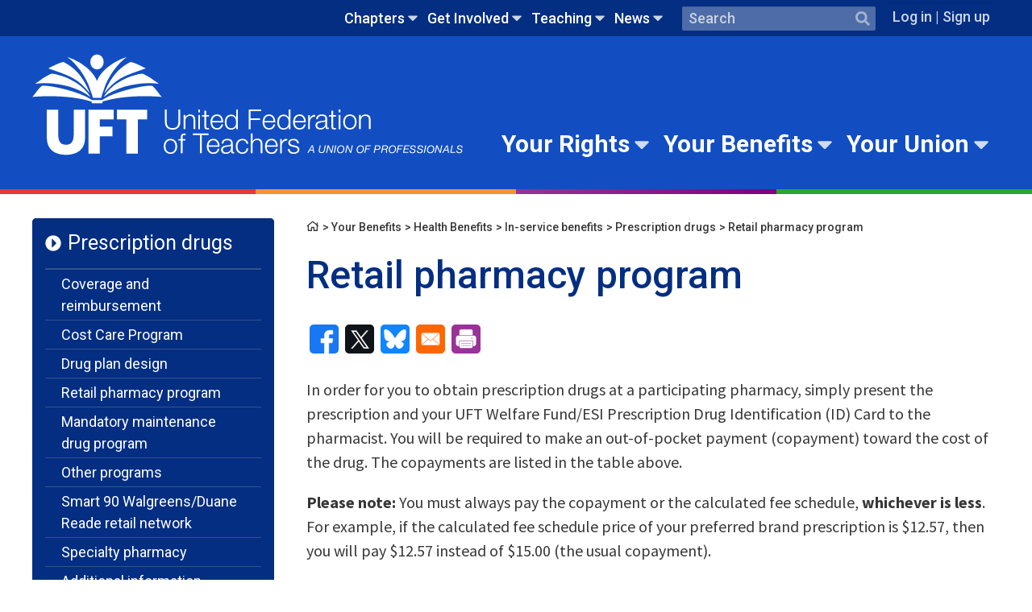

--- FILE ---
content_type: text/html; charset=UTF-8
request_url: https://www.uft.org/your-benefits/health-benefits/service-benefits/prescription-drugs/retail-pharmacy-program
body_size: 57795
content:
<!DOCTYPE html>
<html lang="en" dir="ltr" prefix="og: https://ogp.me/ns#">
  <head>
    <meta charset="utf-8" />
<meta name="description" content="In order for you to obtain prescription drugs at a participating pharmacy, simply present the prescription and your UFT Welfare Fund/ESI Prescription Drug Identification (ID) Card to the pharmacist." />
<link rel="canonical" href="https://www.uft.org/your-benefits/health-benefits/service-benefits/prescription-drugs/retail-pharmacy-program" />
<meta property="og:site_name" content="United Federation of Teachers" />
<meta property="og:type" content="page" />
<meta property="og:url" content="https://www.uft.org/your-benefits/health-benefits/service-benefits/prescription-drugs/retail-pharmacy-program" />
<meta property="og:title" content="Retail pharmacy program" />
<meta property="og:description" content="In order for you to obtain prescription drugs at a participating pharmacy, simply present the prescription and your UFT Welfare Fund/ESI Prescription Drug Identification (ID) Card to the pharmacist." />
<meta property="og:image:type" content="image/jpeg" />
<meta property="og:image:width" content="628" />
<meta property="og:image:height" content="1200" />
<meta property="fb:pages" content="60777062712" />
<meta property="fb:app_id" content="203024336433494" />
<meta name="twitter:card" content="summary_large_image" />
<meta name="twitter:description" content="In order for you to obtain prescription drugs at a participating pharmacy, simply present the prescription and your UFT Welfare Fund/ESI Prescription Drug Identification (ID) Card to the pharmacist." />
<meta name="twitter:title" content="Retail pharmacy program" />
<meta name="twitter:site" content="@uft" />
<meta name="twitter:site:id" content="20525702" />
<link rel="icon" type="image/x-icon" href="/sites/default/files/favicons/favicon-32x32.png"/>
<link rel="apple-touch-icon" sizes="180x180" href="/sites/default/files/favicons/apple-touch-icon.png"/>
<link rel="icon" type="image/png" sizes="32x32" href="/sites/default/files/favicons/favicon-32x32.png"/>
<link rel="icon" type="image/png" sizes="16x16" href="/sites/default/files/favicons/favicon-16x16.png"/>
<link rel="manifest" href="/sites/default/files/favicons/site.webmanifest"/>
<link rel="mask-icon" href="/sites/default/files/favicons/safari-pinned-tab.svg" color="#5bbad5"/>
<meta name="msapplication-TileColor" content="#da532c"/>
<meta name="msapplication-TileImage" content="/sites/default/files/favicons/mstile-144x144.png"/>
<meta name="theme-color" content="#ffffff"/>
<meta name="favicon-generator" content="Drupal responsive_favicons + realfavicongenerator.net" />
<meta name="Generator" content="Drupal 10 (https://www.drupal.org)" />
<meta name="MobileOptimized" content="width" />
<meta name="HandheldFriendly" content="true" />
<meta name="viewport" content="width=device-width, initial-scale=1.0" />

    <title>Retail pharmacy program</title>
    <link rel="stylesheet" media="all" href="/sites/default/files/css/css_rRb0YoPCQoFUHRXvQCg5QfVaXts3P4Hz2qvSm1ClvYg.css?delta=0&amp;language=en&amp;theme=uft&amp;include=eJxFyEEOgCAMBdELETkSabUCSQXS3y68vcaNu3nD4i5WMPdOWtDI-qiFw30OZPitr9Mio2q0GvJhsUi3_2wxVrB2NDkSbrhcmQmS4vR8zuH4qupk0gfKECwR" />
<link rel="stylesheet" media="all" href="https://fonts.googleapis.com/css?family=IBM+Plex+Sans:700|Roboto:400,400i,500,700|Source+Sans+Pro:400,400i,700" />
<link rel="stylesheet" media="all" href="/sites/default/files/css/css_9E0cEUihkLo1_6rnveMdmNWklD_nwReNisZoD8DxfAU.css?delta=2&amp;language=en&amp;theme=uft&amp;include=eJxFyEEOgCAMBdELETkSabUCSQXS3y68vcaNu3nD4i5WMPdOWtDI-qiFw30OZPitr9Mio2q0GvJhsUi3_2wxVrB2NDkSbrhcmQmS4vR8zuH4qupk0gfKECwR" />

    
  </head>
  <body class="nid-91256 published state-published node-type-page section-your-benefits category-health-benefits node-path-your-benefits-health-benefits-service-benefits-prescription-drugs-retail-pharmacy-program user-role-anonymous">

             
          <!-- GTM: prod/Live environment -->
      <noscript><iframe src="https://www.googletagmanager.com/ns.html?id=GTM-TPQWQZ7&gtm_auth=ype-h5lQ_8f9zlVQFMdURg&gtm_preview=env-1&gtm_cookies_win=x"
       height="0" width="0" style="display:none;visibility:hidden"></iframe></noscript>
      
   <a href="#main-content" class="visually-hidden focusable">
      Skip to main content
    </a>
    
      <div class="dialog-off-canvas-main-canvas" data-off-canvas-main-canvas>
    
<div  class="layout-container template-page">
              
<header class="header">

  <div  class="header header--secondary">
    <div  class="header--secondary__inner">
          

  
    
                                            
            
<ul  class="utility-nav utility-nav--level-0">
                              

<li  class="utility-nav__item utility-nav__item--with-sub utility-nav__item--level-0 js-menu-parent" >
          


<a
   class="utility-nav__link utility-nav__link--with-sub utility-nav__link--level-0"
      data-menu-level="0"
    href="/chapters"
  data-caption=""
>
  Chapters</a>                            <span  class="utility-nav__toggle-wrapper" data-menu-level="level-1">
        


<svg  class="utility-nav__toggle"

  
  
  >
      <use xlink:href="/themes/custom/uft/dist/icons.svg?2025-0414-01#caret-down"></use>
</svg>
      </span>
          
                                            
              <section  class="menu-navigable__sub-wrapper">
                    
<ul  class="utility-nav utility-nav--level-0 utility-nav--level-1 utility-nav--sub active">
                              

<li  class="utility-nav__item utility-nav__item--sub utility-nav__item--sub-1 utility-nav__item--with-sub utility-nav__item--level-1" >
          


<a
   class="utility-nav__link utility-nav__link--sub utility-nav__link--sub-1 utility-nav__link--with-sub utility-nav__link--level-1"
      data-menu-level="1"
    href="/chapters/school-chapter-leaders"
  data-caption=""
>
  School Chapter Leaders</a>                                                  <span  class="menu-navigable__toggle-wrapper menu-navigable__toggle-wrapper--sub menu-navigable__toggle-wrapper--sub-1" data-menu-level="level-1">
        


<svg  class="menu-navigable__toggle menu-navigable__toggle--sub menu-navigable__toggle--sub-1"

  
  
  >
      <use xlink:href="/themes/custom/uft/dist/icons.svg?2025-0414-01#caret-down"></use>
</svg>
      </span>
          
                                            
            
<ul  class="utility-nav utility-nav--level-0 utility-nav--level-1 utility-nav--sub utility-nav--level-2">
                            

<li  class="utility-nav__item utility-nav__item--sub utility-nav__item--sub-2" >
          


<a
   class="utility-nav__link utility-nav__link--sub utility-nav__link--sub-2"
      data-menu-level="2"
    href="/chapters/school-chapter-leaders/chapter-leader-hub-overview"
  data-caption=""
>
  Chapter Leader Hub Overview</a>      </li>
                            

<li  class="utility-nav__item utility-nav__item--sub utility-nav__item--sub-2 utility-nav__item--with-sub utility-nav__item--level-2" >
          


<a
   class="utility-nav__link utility-nav__link--sub utility-nav__link--sub-2 utility-nav__link--with-sub utility-nav__link--level-2"
      data-menu-level="2"
    href="/chapters/school-chapter-leaders/chapter-leader-update"
  data-caption=""
>
  Chapter Leader Update</a>                                                  <span  class="menu-navigable__toggle-wrapper menu-navigable__toggle-wrapper--sub menu-navigable__toggle-wrapper--sub-2" data-menu-level="level-1">
        


<svg  class="menu-navigable__toggle menu-navigable__toggle--sub menu-navigable__toggle--sub-2"

  
  
  >
      <use xlink:href="/themes/custom/uft/dist/icons.svg?2025-0414-01#caret-down"></use>
</svg>
      </span>
          
                                            
            
<ul  class="utility-nav utility-nav--level-0 utility-nav--level-1 utility-nav--sub utility-nav--level-2 utility-nav--level-3">
                            

<li  class="utility-nav__item utility-nav__item--sub utility-nav__item--sub-3" >
          


<a
   class="utility-nav__link utility-nav__link--sub utility-nav__link--sub-3"
      data-menu-level="3"
    href="/chapters/school-chapter-leaders/chapter-leader-update/chapter-leader-update-archives"
  data-caption=""
>
  Chapter Leader Update Archives</a>      </li>
              </ul>
      
      </li>
                            

<li  class="utility-nav__item utility-nav__item--sub utility-nav__item--sub-2 utility-nav__item--with-sub utility-nav__item--level-2" >
          


<a
   class="utility-nav__link utility-nav__link--sub utility-nav__link--sub-2 utility-nav__link--with-sub utility-nav__link--level-2"
      data-menu-level="2"
    href="/chapters/school-chapter-leaders/chapter-leader-tools"
  data-caption=""
>
  Chapter leader tools</a>                                                  <span  class="menu-navigable__toggle-wrapper menu-navigable__toggle-wrapper--sub menu-navigable__toggle-wrapper--sub-2" data-menu-level="level-1">
        


<svg  class="menu-navigable__toggle menu-navigable__toggle--sub menu-navigable__toggle--sub-2"

  
  
  >
      <use xlink:href="/themes/custom/uft/dist/icons.svg?2025-0414-01#caret-down"></use>
</svg>
      </span>
          
                                            
            
<ul  class="utility-nav utility-nav--level-0 utility-nav--level-1 utility-nav--sub utility-nav--level-2 utility-nav--level-3">
                              

<li  class="utility-nav__item utility-nav__item--sub utility-nav__item--sub-3 utility-nav__item--with-sub utility-nav__item--level-3" >
          


<a
   class="utility-nav__link utility-nav__link--sub utility-nav__link--sub-3 utility-nav__link--with-sub utility-nav__link--level-3"
      data-menu-level="3"
    href="/chapters/school-chapter-leaders/chapter-leader-tools/communicating-members"
  data-caption=""
>
  Communicating with members</a>                                                  <span  class="menu-navigable__toggle-wrapper menu-navigable__toggle-wrapper--sub menu-navigable__toggle-wrapper--sub-3" data-menu-level="level-1">
        


<svg  class="menu-navigable__toggle menu-navigable__toggle--sub menu-navigable__toggle--sub-3"

  
  
  >
      <use xlink:href="/themes/custom/uft/dist/icons.svg?2025-0414-01#caret-down"></use>
</svg>
      </span>
          
                                            
            
<ul  class="utility-nav utility-nav--level-0 utility-nav--level-1 utility-nav--sub utility-nav--level-2 utility-nav--level-3 utility-nav--level-4">
                            

<li  class="utility-nav__item utility-nav__item--sub utility-nav__item--sub-4" >
          


<a
   class="utility-nav__link utility-nav__link--sub utility-nav__link--sub-4"
      data-menu-level="4"
    href="/chapters/school-chapter-leaders/chapter-leader-tools/communicating-members/involving-your-members-legislation-and-political-action"
  data-caption=""
>
  Involving your members in legislation and political action</a>      </li>
                          

<li  class="utility-nav__item utility-nav__item--sub utility-nav__item--sub-4" >
          


<a
   class="utility-nav__link utility-nav__link--sub utility-nav__link--sub-4"
      data-menu-level="4"
    href="/chapters/school-chapter-leaders/chapter-leader-tools/communicating-members/using-chapter-leader-update-expand-your-chapter-newsletter"
  data-caption=""
>
  Using the Chapter Leader Update to expand your chapter newsletter</a>      </li>
              </ul>
      
      </li>
                          

<li  class="utility-nav__item utility-nav__item--sub utility-nav__item--sub-3" >
          


<a
   class="utility-nav__link utility-nav__link--sub utility-nav__link--sub-3"
      data-menu-level="3"
    href="/chapters/school-chapter-leaders/chapter-leader-tools/due-process-and-summons"
  data-caption=""
>
  Due process and summons</a>      </li>
                          

<li  class="utility-nav__item utility-nav__item--sub utility-nav__item--sub-3" >
          


<a
   class="utility-nav__link utility-nav__link--sub utility-nav__link--sub-3"
      data-menu-level="3"
    href="/chapters/school-chapter-leaders/chapter-leader-tools/how-read-seniority-list"
  data-caption=""
>
  How to Read a Seniority List</a>      </li>
                          

<li  class="utility-nav__item utility-nav__item--sub utility-nav__item--sub-3" >
          


<a
   class="utility-nav__link utility-nav__link--sub utility-nav__link--sub-3"
      data-menu-level="3"
    href="/chapters/school-chapter-leaders/chapter-leader-tools/our-contract-action"
  data-caption=""
>
  Our Contract in Action</a>      </li>
                          

<li  class="utility-nav__item utility-nav__item--sub utility-nav__item--sub-3" >
          


<a
   class="utility-nav__link utility-nav__link--sub utility-nav__link--sub-3"
      data-menu-level="3"
    href="/chapters/school-chapter-leaders/chapter-leader-tools/ratings"
  data-caption=""
>
  Ratings</a>      </li>
                          

<li  class="utility-nav__item utility-nav__item--sub utility-nav__item--sub-3" >
          


<a
   class="utility-nav__link utility-nav__link--sub utility-nav__link--sub-3"
      data-menu-level="3"
    href="/chapters/school-chapter-leaders/chapter-leader-tools/request-speaker-your-school"
  data-caption=""
>
  Request a school visit</a>      </li>
                          

<li  class="utility-nav__item utility-nav__item--sub utility-nav__item--sub-3" >
          


<a
   class="utility-nav__link utility-nav__link--sub utility-nav__link--sub-3"
      data-menu-level="3"
    href="/your-rights/know-your-rights/school-based-option-sbo"
  data-caption=""
>
  SBO Guidance</a>      </li>
              </ul>
      
      </li>
                          

<li  class="utility-nav__item utility-nav__item--sub utility-nav__item--sub-2" >
          


<a
   class="utility-nav__link utility-nav__link--sub utility-nav__link--sub-2"
      data-menu-level="2"
    href="/chapters/school-chapter-leaders/chapter-meetings-consultations"
  data-caption=""
>
  Chapter meetings &amp; consultations</a>      </li>
                            

<li  class="utility-nav__item utility-nav__item--sub utility-nav__item--sub-2 utility-nav__item--with-sub utility-nav__item--level-2" >
          


<a
   class="utility-nav__link utility-nav__link--sub utility-nav__link--sub-2 utility-nav__link--with-sub utility-nav__link--level-2"
      data-menu-level="2"
    href="/chapters/school-chapter-leaders/getting-started-chapter-leader"
  data-caption=""
>
  Getting started</a>                                                  <span  class="menu-navigable__toggle-wrapper menu-navigable__toggle-wrapper--sub menu-navigable__toggle-wrapper--sub-2" data-menu-level="level-1">
        


<svg  class="menu-navigable__toggle menu-navigable__toggle--sub menu-navigable__toggle--sub-2"

  
  
  >
      <use xlink:href="/themes/custom/uft/dist/icons.svg?2025-0414-01#caret-down"></use>
</svg>
      </span>
          
                                            
            
<ul  class="utility-nav utility-nav--level-0 utility-nav--level-1 utility-nav--sub utility-nav--level-2 utility-nav--level-3">
                            

<li  class="utility-nav__item utility-nav__item--sub utility-nav__item--sub-3" >
          


<a
   class="utility-nav__link utility-nav__link--sub utility-nav__link--sub-3"
      data-menu-level="3"
    href="/chapters/school-chapter-leaders/getting-started-chapter-leader/role-and-responsibilities-uft-consultation-committee"
  data-caption=""
>
  Consultation committees</a>      </li>
                            

<li  class="utility-nav__item utility-nav__item--sub utility-nav__item--sub-3 utility-nav__item--with-sub utility-nav__item--level-3" >
          


<a
   class="utility-nav__link utility-nav__link--sub utility-nav__link--sub-3 utility-nav__link--with-sub utility-nav__link--level-3"
      data-menu-level="3"
    href="/chapters/school-chapter-leaders/getting-started-chapter-leader/involving-and-communicating-your-membership"
  data-caption=""
>
  Involving &amp; communicating with members</a>                                                  <span  class="menu-navigable__toggle-wrapper menu-navigable__toggle-wrapper--sub menu-navigable__toggle-wrapper--sub-3" data-menu-level="level-1">
        


<svg  class="menu-navigable__toggle menu-navigable__toggle--sub menu-navigable__toggle--sub-3"

  
  
  >
      <use xlink:href="/themes/custom/uft/dist/icons.svg?2025-0414-01#caret-down"></use>
</svg>
      </span>
          
                                            
            
<ul  class="utility-nav utility-nav--level-0 utility-nav--level-1 utility-nav--sub utility-nav--level-2 utility-nav--level-3 utility-nav--level-4">
                              

<li  class="utility-nav__item utility-nav__item--sub utility-nav__item--sub-4 utility-nav__item--with-sub utility-nav__item--level-4" >
          


<a
   class="utility-nav__link utility-nav__link--sub utility-nav__link--sub-4 utility-nav__link--with-sub utility-nav__link--level-4"
      data-menu-level="4"
    href="/chapters/school-chapter-leaders/getting-started-chapter-leader/involving-and-communicating-your-membership/holding-chapter-meetings"
  data-caption=""
>
  Holding chapter meetings</a>                                                  <span  class="menu-navigable__toggle-wrapper menu-navigable__toggle-wrapper--sub menu-navigable__toggle-wrapper--sub-4" data-menu-level="level-1">
        


<svg  class="menu-navigable__toggle menu-navigable__toggle--sub menu-navigable__toggle--sub-4"

  
  
  >
      <use xlink:href="/themes/custom/uft/dist/icons.svg?2025-0414-01#caret-down"></use>
</svg>
      </span>
          
                                            
            
<ul  class="utility-nav utility-nav--level-0 utility-nav--level-1 utility-nav--sub utility-nav--level-2 utility-nav--level-3 utility-nav--level-4 utility-nav--level-5">
                            

<li  class="utility-nav__item utility-nav__item--sub utility-nav__item--sub-5" >
          


<a
   class="utility-nav__link utility-nav__link--sub utility-nav__link--sub-5"
      data-menu-level="5"
    href="/chapters/school-chapter-leaders/getting-started/involving-and-communicating-your-membership/holding-chapter-meetings/inviting-guest-speakers-chapter-meetings"
  data-caption=""
>
  Inviting guest speakers to chapter meetings</a>      </li>
              </ul>
      
      </li>
              </ul>
      
      </li>
                          

<li  class="utility-nav__item utility-nav__item--sub utility-nav__item--sub-3" >
          


<a
   class="utility-nav__link utility-nav__link--sub utility-nav__link--sub-3"
      data-menu-level="3"
    href="/chapters/school-chapter-leaders/getting-started/role-rights-and-responsibilities-chapter-leader"
  data-caption=""
>
  Roles, rights and responsibilities</a>      </li>
              </ul>
      
      </li>
                            

<li  class="utility-nav__item utility-nav__item--sub utility-nav__item--sub-2 utility-nav__item--with-sub utility-nav__item--level-2" >
          


<a
   class="utility-nav__link utility-nav__link--sub utility-nav__link--sub-2 utility-nav__link--with-sub utility-nav__link--level-2"
      data-menu-level="2"
    href="/chapters/school-chapter-leaders/grievances"
  data-caption=""
>
  Grievances</a>                                                  <span  class="menu-navigable__toggle-wrapper menu-navigable__toggle-wrapper--sub menu-navigable__toggle-wrapper--sub-2" data-menu-level="level-1">
        


<svg  class="menu-navigable__toggle menu-navigable__toggle--sub menu-navigable__toggle--sub-2"

  
  
  >
      <use xlink:href="/themes/custom/uft/dist/icons.svg?2025-0414-01#caret-down"></use>
</svg>
      </span>
          
                                            
            
<ul  class="utility-nav utility-nav--level-0 utility-nav--level-1 utility-nav--sub utility-nav--level-2 utility-nav--level-3">
                            

<li  class="utility-nav__item utility-nav__item--sub utility-nav__item--sub-3" >
          


<a
   class="utility-nav__link utility-nav__link--sub utility-nav__link--sub-3"
      data-menu-level="3"
    href="/chapters/school-chapter-leaders/grievances/appr-complaint"
  data-caption=""
>
  APPR complaint</a>      </li>
                          

<li  class="utility-nav__item utility-nav__item--sub utility-nav__item--sub-3" >
          


<a
   class="utility-nav__link utility-nav__link--sub utility-nav__link--sub-3"
      data-menu-level="3"
    href="/chapters/school-chapter-leaders/grievances/key-arbitration-awards"
  data-caption=""
>
  Key arbitration awards</a>      </li>
                          

<li  class="utility-nav__item utility-nav__item--sub utility-nav__item--sub-3" >
          


<a
   class="utility-nav__link utility-nav__link--sub utility-nav__link--sub-3"
      data-menu-level="3"
    href="/chapters/school-chapter-leaders/grievances/other-types-grievances"
  data-caption=""
>
  Other types of grievances</a>      </li>
                          

<li  class="utility-nav__item utility-nav__item--sub utility-nav__item--sub-3" >
          


<a
   class="utility-nav__link utility-nav__link--sub utility-nav__link--sub-3"
      data-menu-level="3"
    href="/chapters/school-chapter-leaders/grievances/school-reorganization-grievances"
  data-caption=""
>
  School reorganization grievances</a>      </li>
                          

<li  class="utility-nav__item utility-nav__item--sub utility-nav__item--sub-3" >
          


<a
   class="utility-nav__link utility-nav__link--sub utility-nav__link--sub-3"
      data-menu-level="3"
    href="/chapters/school-chapter-leaders/grievances/grievance-procedure"
  data-caption=""
>
  The grievance procedure</a>      </li>
              </ul>
      
      </li>
                          

<li  class="utility-nav__item utility-nav__item--sub utility-nav__item--sub-2" >
          


<a
   class="utility-nav__link utility-nav__link--sub utility-nav__link--sub-2"
      data-menu-level="2"
    href="/chapters/school-chapter-leaders/news-chapter-leaders"
  data-caption=""
>
  News for chapter leaders</a>      </li>
                          

<li  class="utility-nav__item utility-nav__item--sub utility-nav__item--sub-2" >
          


<a
   class="utility-nav__link utility-nav__link--sub utility-nav__link--sub-2"
      data-menu-level="2"
    href="/chapters/school-chapter-leaders/paperwork-and-operational-issues"
  data-caption=""
>
  Paperwork &amp; operational issues</a>      </li>
                          

<li  class="utility-nav__item utility-nav__item--sub utility-nav__item--sub-2" >
          


<a
   class="utility-nav__link utility-nav__link--sub utility-nav__link--sub-2"
      data-menu-level="2"
    href="/chapters/school-chapter-leaders/professional-conciliation"
  data-caption=""
>
  Professional conciliation</a>      </li>
                          

<li  class="utility-nav__item utility-nav__item--sub utility-nav__item--sub-2" >
          


<a
   class="utility-nav__link utility-nav__link--sub utility-nav__link--sub-2"
      data-menu-level="2"
    href="/chapters/school-chapter-leaders/safety-and-health"
  data-caption=""
>
  Safety and health</a>      </li>
                            

<li  class="utility-nav__item utility-nav__item--sub utility-nav__item--sub-2 utility-nav__item--with-sub utility-nav__item--level-2" >
          


<a
   class="utility-nav__link utility-nav__link--sub utility-nav__link--sub-2 utility-nav__link--with-sub utility-nav__link--level-2"
      data-menu-level="2"
    href="/chapters/school-chapter-leaders/school-budgets"
  data-caption=""
>
  School budgets</a>                                                  <span  class="menu-navigable__toggle-wrapper menu-navigable__toggle-wrapper--sub menu-navigable__toggle-wrapper--sub-2" data-menu-level="level-1">
        


<svg  class="menu-navigable__toggle menu-navigable__toggle--sub menu-navigable__toggle--sub-2"

  
  
  >
      <use xlink:href="/themes/custom/uft/dist/icons.svg?2025-0414-01#caret-down"></use>
</svg>
      </span>
          
                                            
            
<ul  class="utility-nav utility-nav--level-0 utility-nav--level-1 utility-nav--sub utility-nav--level-2 utility-nav--level-3">
                            

<li  class="utility-nav__item utility-nav__item--sub utility-nav__item--sub-3" >
          


<a
   class="utility-nav__link utility-nav__link--sub utility-nav__link--sub-3"
      data-menu-level="3"
    href="/chapters/school-chapter-leaders/school-budgets/article-8c-teachers-contract"
  data-caption=""
>
  Article 8C of the teachers&#039; contract</a>      </li>
              </ul>
      
      </li>
              </ul>
      
      </li>
                          

<li  class="utility-nav__item utility-nav__item--sub utility-nav__item--sub-1" >
          


<a
   class="utility-nav__link utility-nav__link--sub utility-nav__link--sub-1"
      data-menu-level="1"
    href="/clhub"
  data-caption=""
>
  Chapter Leader Hub</a>      </li>
                            

<li  class="utility-nav__item utility-nav__item--sub utility-nav__item--sub-1 utility-nav__item--with-sub utility-nav__item--level-1" >
          


<a
   class="utility-nav__link utility-nav__link--sub utility-nav__link--sub-1 utility-nav__link--with-sub utility-nav__link--level-1"
      data-menu-level="1"
    href="/chapters/doe-chapters"
  data-caption=""
>
  DOE Chapters</a>                                                  <span  class="menu-navigable__toggle-wrapper menu-navigable__toggle-wrapper--sub menu-navigable__toggle-wrapper--sub-1" data-menu-level="level-1">
        


<svg  class="menu-navigable__toggle menu-navigable__toggle--sub menu-navigable__toggle--sub-1"

  
  
  >
      <use xlink:href="/themes/custom/uft/dist/icons.svg?2025-0414-01#caret-down"></use>
</svg>
      </span>
          
                                            
            
<ul  class="utility-nav utility-nav--level-0 utility-nav--level-1 utility-nav--sub utility-nav--level-2">
                              

<li  class="utility-nav__item utility-nav__item--sub utility-nav__item--sub-2 utility-nav__item--with-sub utility-nav__item--level-2" >
          


<a
   class="utility-nav__link utility-nav__link--sub utility-nav__link--sub-2 utility-nav__link--with-sub utility-nav__link--level-2"
      data-menu-level="2"
    href="/chapters/doe-chapters/administrative-education-officers-and-analysts"
  data-caption=""
>
  Administrative Education Officers and Analysts</a>                                                  <span  class="menu-navigable__toggle-wrapper menu-navigable__toggle-wrapper--sub menu-navigable__toggle-wrapper--sub-2" data-menu-level="level-1">
        


<svg  class="menu-navigable__toggle menu-navigable__toggle--sub menu-navigable__toggle--sub-2"

  
  
  >
      <use xlink:href="/themes/custom/uft/dist/icons.svg?2025-0414-01#caret-down"></use>
</svg>
      </span>
          
                                            
            
<ul  class="utility-nav utility-nav--level-0 utility-nav--level-1 utility-nav--sub utility-nav--level-2 utility-nav--level-3">
                            

<li  class="utility-nav__item utility-nav__item--sub utility-nav__item--sub-3" >
          


<a
   class="utility-nav__link utility-nav__link--sub utility-nav__link--sub-3"
      data-menu-level="3"
    href="/chapters/doe-chapters/administrative-education-officers-and-analysts/chapter-news"
  data-caption=""
>
  Chapter News</a>      </li>
                          

<li  class="utility-nav__item utility-nav__item--sub utility-nav__item--sub-3" >
          


<a
   class="utility-nav__link utility-nav__link--sub utility-nav__link--sub-3"
      data-menu-level="3"
    href="/get-involved/events?field_audience_target_id=2"
  data-caption=""
>
  Chapter Calendar</a>      </li>
                          

<li  class="utility-nav__item utility-nav__item--sub utility-nav__item--sub-3" >
          


<a
   class="utility-nav__link utility-nav__link--sub utility-nav__link--sub-3"
      data-menu-level="3"
    href="/chapters/doe-chapters/administrative-education-officers-and-analysts/dues-information"
  data-caption=""
>
  Dues Information</a>      </li>
                          

<li  class="utility-nav__item utility-nav__item--sub utility-nav__item--sub-3" >
          


<a
   class="utility-nav__link utility-nav__link--sub utility-nav__link--sub-3"
      data-menu-level="3"
    href="/chapters/doe-chapters/administrative-education-officers-and-analysts/health-benefits"
  data-caption=""
>
  Health Benefits</a>      </li>
                          

<li  class="utility-nav__item utility-nav__item--sub utility-nav__item--sub-3" >
          


<a
   class="utility-nav__link utility-nav__link--sub utility-nav__link--sub-3"
      data-menu-level="3"
    href="/chapters/doe-chapters/administrative-education-officers-and-analysts/retirement-plans"
  data-caption=""
>
  Retirement Plans</a>      </li>
              </ul>
      
      </li>
                            

<li  class="utility-nav__item utility-nav__item--sub utility-nav__item--sub-2 utility-nav__item--with-sub utility-nav__item--level-2" >
          


<a
   class="utility-nav__link utility-nav__link--sub utility-nav__link--sub-2 utility-nav__link--with-sub utility-nav__link--level-2"
      data-menu-level="2"
    href="/chapters/doe-chapters/adult-education"
  data-caption=""
>
  Adult Education</a>                                                  <span  class="menu-navigable__toggle-wrapper menu-navigable__toggle-wrapper--sub menu-navigable__toggle-wrapper--sub-2" data-menu-level="level-1">
        


<svg  class="menu-navigable__toggle menu-navigable__toggle--sub menu-navigable__toggle--sub-2"

  
  
  >
      <use xlink:href="/themes/custom/uft/dist/icons.svg?2025-0414-01#caret-down"></use>
</svg>
      </span>
          
                                            
            
<ul  class="utility-nav utility-nav--level-0 utility-nav--level-1 utility-nav--sub utility-nav--level-2 utility-nav--level-3">
                            

<li  class="utility-nav__item utility-nav__item--sub utility-nav__item--sub-3" >
          


<a
   class="utility-nav__link utility-nav__link--sub utility-nav__link--sub-3"
      data-menu-level="3"
    href="/get-involved/events?title=&amp;field_location_borough_citywide_target_id=All&amp;field_audience_target_id=3"
  data-caption=""
>
  Chapter Calendar</a>      </li>
              </ul>
      
      </li>
                            

<li  class="utility-nav__item utility-nav__item--sub utility-nav__item--sub-2 utility-nav__item--with-sub utility-nav__item--level-2" >
          


<a
   class="utility-nav__link utility-nav__link--sub utility-nav__link--sub-2 utility-nav__link--with-sub utility-nav__link--level-2"
      data-menu-level="2"
    href="/chapters/doe-chapters/attendance-teachers"
  data-caption=""
>
  Attendance Teachers</a>                                                  <span  class="menu-navigable__toggle-wrapper menu-navigable__toggle-wrapper--sub menu-navigable__toggle-wrapper--sub-2" data-menu-level="level-1">
        


<svg  class="menu-navigable__toggle menu-navigable__toggle--sub menu-navigable__toggle--sub-2"

  
  
  >
      <use xlink:href="/themes/custom/uft/dist/icons.svg?2025-0414-01#caret-down"></use>
</svg>
      </span>
          
                                            
            
<ul  class="utility-nav utility-nav--level-0 utility-nav--level-1 utility-nav--sub utility-nav--level-2 utility-nav--level-3">
                            

<li  class="utility-nav__item utility-nav__item--sub utility-nav__item--sub-3" >
          


<a
   class="utility-nav__link utility-nav__link--sub utility-nav__link--sub-3"
      data-menu-level="3"
    href="/get-involved/events?title=&amp;field_location_borough_citywide_target_id=All&amp;field_audience_target_id=4"
  data-caption=""
>
  Chapter Calendar</a>      </li>
              </ul>
      
      </li>
                            

<li  class="utility-nav__item utility-nav__item--sub utility-nav__item--sub-2 utility-nav__item--with-sub utility-nav__item--level-2" >
          


<a
   class="utility-nav__link utility-nav__link--sub utility-nav__link--sub-2 utility-nav__link--with-sub utility-nav__link--level-2"
      data-menu-level="2"
    href="/chapters/doe-chapters/audiologists"
  data-caption=""
>
  Audiologists</a>                                                  <span  class="menu-navigable__toggle-wrapper menu-navigable__toggle-wrapper--sub menu-navigable__toggle-wrapper--sub-2" data-menu-level="level-1">
        


<svg  class="menu-navigable__toggle menu-navigable__toggle--sub menu-navigable__toggle--sub-2"

  
  
  >
      <use xlink:href="/themes/custom/uft/dist/icons.svg?2025-0414-01#caret-down"></use>
</svg>
      </span>
          
                                            
            
<ul  class="utility-nav utility-nav--level-0 utility-nav--level-1 utility-nav--sub utility-nav--level-2 utility-nav--level-3">
                            

<li  class="utility-nav__item utility-nav__item--sub utility-nav__item--sub-3" >
          


<a
   class="utility-nav__link utility-nav__link--sub utility-nav__link--sub-3"
      data-menu-level="3"
    href="/chapters/doe-chapters/audiologists/about-audiologists-chapter"
  data-caption=""
>
  About the Chapter</a>      </li>
                          

<li  class="utility-nav__item utility-nav__item--sub utility-nav__item--sub-3" >
          


<a
   class="utility-nav__link utility-nav__link--sub utility-nav__link--sub-3"
      data-menu-level="3"
    href="/get-involved/events?field_audience_target_id=5"
  data-caption=""
>
  Chapter Calendar</a>      </li>
                          

<li  class="utility-nav__item utility-nav__item--sub utility-nav__item--sub-3" >
          


<a
   class="utility-nav__link utility-nav__link--sub utility-nav__link--sub-3"
      data-menu-level="3"
    href="/chapters/doe-chapters/audiologists/audiologists-resources"
  data-caption=""
>
  Resources</a>      </li>
              </ul>
      
      </li>
                            

<li  class="utility-nav__item utility-nav__item--sub utility-nav__item--sub-2 utility-nav__item--with-sub utility-nav__item--level-2" >
          


<a
   class="utility-nav__link utility-nav__link--sub utility-nav__link--sub-2 utility-nav__link--with-sub utility-nav__link--level-2"
      data-menu-level="2"
    href="/chapters/doe-chapters/deaf-and-hard-hearing-education-services"
  data-caption=""
>
  Deaf &amp; Hard of Hearing Education Services</a>                                                  <span  class="menu-navigable__toggle-wrapper menu-navigable__toggle-wrapper--sub menu-navigable__toggle-wrapper--sub-2" data-menu-level="level-1">
        


<svg  class="menu-navigable__toggle menu-navigable__toggle--sub menu-navigable__toggle--sub-2"

  
  
  >
      <use xlink:href="/themes/custom/uft/dist/icons.svg?2025-0414-01#caret-down"></use>
</svg>
      </span>
          
                                            
            
<ul  class="utility-nav utility-nav--level-0 utility-nav--level-1 utility-nav--sub utility-nav--level-2 utility-nav--level-3">
                            

<li  class="utility-nav__item utility-nav__item--sub utility-nav__item--sub-3" >
          


<a
   class="utility-nav__link utility-nav__link--sub utility-nav__link--sub-3"
      data-menu-level="3"
    href="/chapters/doe-chapters/hearing-education-services/about-hearing-education-services-chapter"
  data-caption=""
>
  About The Chapter</a>      </li>
                          

<li  class="utility-nav__item utility-nav__item--sub utility-nav__item--sub-3" >
          


<a
   class="utility-nav__link utility-nav__link--sub utility-nav__link--sub-3"
      data-menu-level="3"
    href="/get-involved/events?title=&amp;field_location_borough_citywide_target_id=All&amp;field_audience_target_id=15&amp;field_event_topic_target_id=All"
  data-caption=""
>
  Chapter Calendar</a>      </li>
                          

<li  class="utility-nav__item utility-nav__item--sub utility-nav__item--sub-3" >
          


<a
   class="utility-nav__link utility-nav__link--sub utility-nav__link--sub-3"
      data-menu-level="3"
    href="/chapters/doe-chapters/hearing-education-services/hearing-education-chapter-representatives"
  data-caption=""
>
  Representatives</a>      </li>
                          

<li  class="utility-nav__item utility-nav__item--sub utility-nav__item--sub-3" >
          


<a
   class="utility-nav__link utility-nav__link--sub utility-nav__link--sub-3"
      data-menu-level="3"
    href="/chapters/doe-chapters/hearing-education-services/you-should-know"
  data-caption=""
>
  You Should Know</a>      </li>
              </ul>
      
      </li>
                          

<li  class="utility-nav__item utility-nav__item--sub utility-nav__item--sub-2" >
          


<a
   class="utility-nav__link utility-nav__link--sub utility-nav__link--sub-2"
      data-menu-level="2"
    href="/chapters/doe-chapters/directors-alcohol-and-substance-abuse-programs"
  data-caption=""
>
  Directors of Alcohol and Substance Abuse Programs</a>      </li>
                            

<li  class="utility-nav__item utility-nav__item--sub utility-nav__item--sub-2 utility-nav__item--with-sub utility-nav__item--level-2" >
          


<a
   class="utility-nav__link utility-nav__link--sub utility-nav__link--sub-2 utility-nav__link--with-sub utility-nav__link--level-2"
      data-menu-level="2"
    href="/chapters/doe-chapters/education-officers-and-education-analysts"
  data-caption=""
>
  Education Officers and Education Analysts</a>                                                  <span  class="menu-navigable__toggle-wrapper menu-navigable__toggle-wrapper--sub menu-navigable__toggle-wrapper--sub-2" data-menu-level="level-1">
        


<svg  class="menu-navigable__toggle menu-navigable__toggle--sub menu-navigable__toggle--sub-2"

  
  
  >
      <use xlink:href="/themes/custom/uft/dist/icons.svg?2025-0414-01#caret-down"></use>
</svg>
      </span>
          
                                            
            
<ul  class="utility-nav utility-nav--level-0 utility-nav--level-1 utility-nav--sub utility-nav--level-2 utility-nav--level-3">
                            

<li  class="utility-nav__item utility-nav__item--sub utility-nav__item--sub-3" >
          


<a
   class="utility-nav__link utility-nav__link--sub utility-nav__link--sub-3"
      data-menu-level="3"
    href="/get-involved/events?title=&amp;field_audience_target_id=11"
  data-caption=""
>
  Chapter Calendar</a>      </li>
                          

<li  class="utility-nav__item utility-nav__item--sub utility-nav__item--sub-3" >
          


<a
   class="utility-nav__link utility-nav__link--sub utility-nav__link--sub-3"
      data-menu-level="3"
    href="/chapters/doe-chapters/education-officers-and-education-analysts/news-education-officers-education-analysts"
  data-caption=""
>
  Chapter News</a>      </li>
                          

<li  class="utility-nav__item utility-nav__item--sub utility-nav__item--sub-3" >
          


<a
   class="utility-nav__link utility-nav__link--sub utility-nav__link--sub-3"
      data-menu-level="3"
    href="/chapters/doe-chapters/education-officers-and-education-analysts/education-officers-education-analysts-contract"
  data-caption=""
>
  Contract</a>      </li>
                          

<li  class="utility-nav__item utility-nav__item--sub utility-nav__item--sub-3" >
          


<a
   class="utility-nav__link utility-nav__link--sub utility-nav__link--sub-3"
      data-menu-level="3"
    href="/chapters/doe-chapters/education-officers-and-education-analysts/education-officers-and-education-analysts-chapter-representatives"
  data-caption=""
>
  Representatives</a>      </li>
                          

<li  class="utility-nav__item utility-nav__item--sub utility-nav__item--sub-3" >
          


<a
   class="utility-nav__link utility-nav__link--sub utility-nav__link--sub-3"
      data-menu-level="3"
    href="/chapters/doe-chapters/education-officers-and-education-analysts/resources-education-officers-and-analysts"
  data-caption=""
>
  Resources</a>      </li>
              </ul>
      
      </li>
                            

<li  class="utility-nav__item utility-nav__item--sub utility-nav__item--sub-2 utility-nav__item--with-sub utility-nav__item--level-2" >
          


<a
   class="utility-nav__link utility-nav__link--sub utility-nav__link--sub-2 utility-nav__link--with-sub utility-nav__link--level-2"
      data-menu-level="2"
    href="/chapters/doe-chapters/educational-vision-services"
  data-caption=""
>
  Educational Vision Services</a>                                                  <span  class="menu-navigable__toggle-wrapper menu-navigable__toggle-wrapper--sub menu-navigable__toggle-wrapper--sub-2" data-menu-level="level-1">
        


<svg  class="menu-navigable__toggle menu-navigable__toggle--sub menu-navigable__toggle--sub-2"

  
  
  >
      <use xlink:href="/themes/custom/uft/dist/icons.svg?2025-0414-01#caret-down"></use>
</svg>
      </span>
          
                                            
            
<ul  class="utility-nav utility-nav--level-0 utility-nav--level-1 utility-nav--sub utility-nav--level-2 utility-nav--level-3">
                            

<li  class="utility-nav__item utility-nav__item--sub utility-nav__item--sub-3" >
          


<a
   class="utility-nav__link utility-nav__link--sub utility-nav__link--sub-3"
      data-menu-level="3"
    href="/chapters/doe-chapters/vision-education-services/about-vision-education-services-chapter"
  data-caption=""
>
  About the Chapter</a>      </li>
                          

<li  class="utility-nav__item utility-nav__item--sub utility-nav__item--sub-3" >
          


<a
   class="utility-nav__link utility-nav__link--sub utility-nav__link--sub-3"
      data-menu-level="3"
    href="/get-involved/events?title=&amp;field_location_borough_citywide_target_id=All&amp;field_audience_target_id=33&amp;field_event_topic_target_id=All"
  data-caption=""
>
  Calendar</a>      </li>
                          

<li  class="utility-nav__item utility-nav__item--sub utility-nav__item--sub-3" >
          


<a
   class="utility-nav__link utility-nav__link--sub utility-nav__link--sub-3"
      data-menu-level="3"
    href="/chapters/doe-chapters/vision-education-services/vision-education-services-chapter-representatives"
  data-caption=""
>
  Chapter Representatives</a>      </li>
                          

<li  class="utility-nav__item utility-nav__item--sub utility-nav__item--sub-3" >
          


<a
   class="utility-nav__link utility-nav__link--sub utility-nav__link--sub-3"
      data-menu-level="3"
    href="/chapters/doe-chapters/vision-education-services/resources-vision-education-services"
  data-caption=""
>
  Resources</a>      </li>
              </ul>
      
      </li>
                          

<li  class="utility-nav__item utility-nav__item--sub utility-nav__item--sub-2" >
          


<a
   class="utility-nav__link utility-nav__link--sub utility-nav__link--sub-2"
      data-menu-level="2"
    href="/chapters/doe-chapters/homebound-chapter"
  data-caption=""
>
  Homebound</a>      </li>
                          

<li  class="utility-nav__item utility-nav__item--sub utility-nav__item--sub-2" >
          


<a
   class="utility-nav__link utility-nav__link--sub utility-nav__link--sub-2"
      data-menu-level="2"
    href="/chapters/doe-chapters/hospital-schools"
  data-caption=""
>
  Hospital Schools</a>      </li>
                          

<li  class="utility-nav__item utility-nav__item--sub utility-nav__item--sub-2" >
          


<a
   class="utility-nav__link utility-nav__link--sub utility-nav__link--sub-2"
      data-menu-level="2"
    href="/chapters/doe-chapters/lyfe"
  data-caption=""
>
  LYFE</a>      </li>
                            

<li  class="utility-nav__item utility-nav__item--sub utility-nav__item--sub-2 utility-nav__item--with-sub utility-nav__item--level-2" >
          


<a
   class="utility-nav__link utility-nav__link--sub utility-nav__link--sub-2 utility-nav__link--with-sub utility-nav__link--level-2"
      data-menu-level="2"
    href="/chapters/doe-chapters/lab-specialists"
  data-caption=""
>
  Lab Specialists</a>                                                  <span  class="menu-navigable__toggle-wrapper menu-navigable__toggle-wrapper--sub menu-navigable__toggle-wrapper--sub-2" data-menu-level="level-1">
        


<svg  class="menu-navigable__toggle menu-navigable__toggle--sub menu-navigable__toggle--sub-2"

  
  
  >
      <use xlink:href="/themes/custom/uft/dist/icons.svg?2025-0414-01#caret-down"></use>
</svg>
      </span>
          
                                            
            
<ul  class="utility-nav utility-nav--level-0 utility-nav--level-1 utility-nav--sub utility-nav--level-2 utility-nav--level-3">
                            

<li  class="utility-nav__item utility-nav__item--sub utility-nav__item--sub-3" >
          


<a
   class="utility-nav__link utility-nav__link--sub utility-nav__link--sub-3"
      data-menu-level="3"
    href="/chapters/doe-chapters/lab-specialists/about-lab-specialist-chapter"
  data-caption=""
>
  About the Chapter</a>      </li>
                          

<li  class="utility-nav__item utility-nav__item--sub utility-nav__item--sub-3" >
          


<a
   class="utility-nav__link utility-nav__link--sub utility-nav__link--sub-3"
      data-menu-level="3"
    href="/get-involved/events?title=&amp;field_audience_target_id=17"
  data-caption=""
>
  Chapter Calendar</a>      </li>
                          

<li  class="utility-nav__item utility-nav__item--sub utility-nav__item--sub-3" >
          


<a
   class="utility-nav__link utility-nav__link--sub utility-nav__link--sub-3"
      data-menu-level="3"
    href="/chapters/doe-chapters/lab-specialists/lab-specialist-chapter-representatives"
  data-caption=""
>
  Chapter Representatives</a>      </li>
                          

<li  class="utility-nav__item utility-nav__item--sub utility-nav__item--sub-3" >
          


<a
   class="utility-nav__link utility-nav__link--sub utility-nav__link--sub-3"
      data-menu-level="3"
    href="/your-rights/contracts/doe-and-city-contracts/laboratory-specialists-and-laboratory-technicians"
  data-caption=""
>
  Contract</a>      </li>
                          

<li  class="utility-nav__item utility-nav__item--sub utility-nav__item--sub-3" >
          


<a
   class="utility-nav__link utility-nav__link--sub utility-nav__link--sub-3"
      data-menu-level="3"
    href="/chapters/doe-chapters/lab-specialists/lab-specialist-forms"
  data-caption=""
>
  Forms</a>      </li>
                          

<li  class="utility-nav__item utility-nav__item--sub utility-nav__item--sub-3" >
          


<a
   class="utility-nav__link utility-nav__link--sub utility-nav__link--sub-3"
      data-menu-level="3"
    href="/chapters/doe-chapters/lab-specialists/news-lab-specialists"
  data-caption=""
>
  News</a>      </li>
                            

<li  class="utility-nav__item utility-nav__item--sub utility-nav__item--sub-3 utility-nav__item--with-sub utility-nav__item--level-3" >
          


<a
   class="utility-nav__link utility-nav__link--sub utility-nav__link--sub-3 utility-nav__link--with-sub utility-nav__link--level-3"
      data-menu-level="3"
    href="/chapters/doe-chapters/lab-specialists/you-should-know"
  data-caption=""
>
  You Should Know</a>                                                  <span  class="menu-navigable__toggle-wrapper menu-navigable__toggle-wrapper--sub menu-navigable__toggle-wrapper--sub-3" data-menu-level="level-1">
        


<svg  class="menu-navigable__toggle menu-navigable__toggle--sub menu-navigable__toggle--sub-3"

  
  
  >
      <use xlink:href="/themes/custom/uft/dist/icons.svg?2025-0414-01#caret-down"></use>
</svg>
      </span>
          
                                            
            
<ul  class="utility-nav utility-nav--level-0 utility-nav--level-1 utility-nav--sub utility-nav--level-2 utility-nav--level-3 utility-nav--level-4">
                            

<li  class="utility-nav__item utility-nav__item--sub utility-nav__item--sub-4" >
          


<a
   class="utility-nav__link utility-nav__link--sub utility-nav__link--sub-4"
      data-menu-level="4"
    href="/chapters/doe-chapters/lab-specialists/you-should-know/acid-neutralization-tanks"
  data-caption=""
>
  Acid neutralization tanks</a>      </li>
                          

<li  class="utility-nav__item utility-nav__item--sub utility-nav__item--sub-4" >
          


<a
   class="utility-nav__link utility-nav__link--sub utility-nav__link--sub-4"
      data-menu-level="4"
    href="/chapters/doe-chapters/lab-specialists/you-should-know/how-have-unwanted-chemicals-and-chemical-waste-removed"
  data-caption=""
>
  Chemical Removal</a>      </li>
                          

<li  class="utility-nav__item utility-nav__item--sub utility-nav__item--sub-4" >
          


<a
   class="utility-nav__link utility-nav__link--sub utility-nav__link--sub-4"
      data-menu-level="4"
    href="/chapters/doe-chapters/lab-specialists/you-should-know/dissection-practices-disposal-dissected-and-unused-biological-specimens"
  data-caption=""
>
  Dissection practices</a>      </li>
                          

<li  class="utility-nav__item utility-nav__item--sub utility-nav__item--sub-4" >
          


<a
   class="utility-nav__link utility-nav__link--sub utility-nav__link--sub-4"
      data-menu-level="4"
    href="/chapters/doe-chapters/lab-specialists/you-should-know/duties-lab-specialist"
  data-caption=""
>
  Duties of the Lab Specialist</a>      </li>
                          

<li  class="utility-nav__item utility-nav__item--sub utility-nav__item--sub-4" >
          


<a
   class="utility-nav__link utility-nav__link--sub utility-nav__link--sub-4"
      data-menu-level="4"
    href="/chapters/doe-chapters/lab-specialists/you-should-know/evaluating-lab-procedures"
  data-caption=""
>
  Evaluating lab procedures</a>      </li>
                          

<li  class="utility-nav__item utility-nav__item--sub utility-nav__item--sub-4" >
          


<a
   class="utility-nav__link utility-nav__link--sub utility-nav__link--sub-4"
      data-menu-level="4"
    href="/chapters/doe-chapters/lab-specialists/you-should-know/evaluations"
  data-caption=""
>
  Evaluations</a>      </li>
                          

<li  class="utility-nav__item utility-nav__item--sub utility-nav__item--sub-4" >
          


<a
   class="utility-nav__link utility-nav__link--sub utility-nav__link--sub-4"
      data-menu-level="4"
    href="/chapters/doe-chapters/lab-specialists/you-should-know/fire-extinguishers"
  data-caption=""
>
  Fire extinguishers</a>      </li>
                          

<li  class="utility-nav__item utility-nav__item--sub utility-nav__item--sub-4" >
          


<a
   class="utility-nav__link utility-nav__link--sub utility-nav__link--sub-4"
      data-menu-level="4"
    href="/chapters/doe-chapters/lab-specialists/you-should-know/flammable-and-combustible-liquids"
  data-caption=""
>
  Flammable and combustible liquids</a>      </li>
                          

<li  class="utility-nav__item utility-nav__item--sub utility-nav__item--sub-4" >
          


<a
   class="utility-nav__link utility-nav__link--sub utility-nav__link--sub-4"
      data-menu-level="4"
    href="/chapters/doe-chapters/lab-specialists/you-should-know/hours-lab-specialist"
  data-caption=""
>
  Hours of the lab specialist</a>      </li>
                          

<li  class="utility-nav__item utility-nav__item--sub utility-nav__item--sub-4" >
          


<a
   class="utility-nav__link utility-nav__link--sub utility-nav__link--sub-4"
      data-menu-level="4"
    href="/chapters/doe-chapters/lab-specialists/you-should-know/how-toxic-toxic"
  data-caption=""
>
  How toxic is toxic?</a>      </li>
                          

<li  class="utility-nav__item utility-nav__item--sub utility-nav__item--sub-4" >
          


<a
   class="utility-nav__link utility-nav__link--sub utility-nav__link--sub-4"
      data-menu-level="4"
    href="/chapters/doe-chapters/lab-specialists/you-should-know/lab-safety-rules-students"
  data-caption=""
>
  Lab safety rules for students</a>      </li>
                          

<li  class="utility-nav__item utility-nav__item--sub utility-nav__item--sub-4" >
          


<a
   class="utility-nav__link utility-nav__link--sub utility-nav__link--sub-4"
      data-menu-level="4"
    href="/chapters/doe-chapters/lab-specialists/you-should-know/mercury-removal"
  data-caption=""
>
  Mercury removal</a>      </li>
                          

<li  class="utility-nav__item utility-nav__item--sub utility-nav__item--sub-4" >
          


<a
   class="utility-nav__link utility-nav__link--sub utility-nav__link--sub-4"
      data-menu-level="4"
    href="/chapters/doe-chapters/lab-specialists/you-should-know/minimizing-hazards-lab"
  data-caption=""
>
  Minimizing hazards</a>      </li>
                          

<li  class="utility-nav__item utility-nav__item--sub utility-nav__item--sub-4" >
          


<a
   class="utility-nav__link utility-nav__link--sub utility-nav__link--sub-4"
      data-menu-level="4"
    href="/chapters/doe-chapters/lab-specialists/you-should-know/purchasing-qa"
  data-caption=""
>
  Purchasing Q&amp;A</a>      </li>
                          

<li  class="utility-nav__item utility-nav__item--sub utility-nav__item--sub-4" >
          


<a
   class="utility-nav__link utility-nav__link--sub utility-nav__link--sub-4"
      data-menu-level="4"
    href="/chapters/doe-chapters/lab-specialists/you-should-know/safety-shower-qa"
  data-caption=""
>
  Safety shower Q&amp;A</a>      </li>
                          

<li  class="utility-nav__item utility-nav__item--sub utility-nav__item--sub-4" >
          


<a
   class="utility-nav__link utility-nav__link--sub utility-nav__link--sub-4"
      data-menu-level="4"
    href="/chapters/doe-chapters/lab-specialists/you-should-know/spill-control-kits"
  data-caption=""
>
  Spill control kits</a>      </li>
                          

<li  class="utility-nav__item utility-nav__item--sub utility-nav__item--sub-4" >
          


<a
   class="utility-nav__link utility-nav__link--sub utility-nav__link--sub-4"
      data-menu-level="4"
    href="/chapters/doe-chapters/lab-specialists/you-should-know/when-classrooms-are-used-laboratory-experiments"
  data-caption=""
>
  Using Classrooms</a>      </li>
              </ul>
      
      </li>
              </ul>
      
      </li>
                            

<li  class="utility-nav__item utility-nav__item--sub utility-nav__item--sub-2 utility-nav__item--with-sub utility-nav__item--level-2" >
          


<a
   class="utility-nav__link utility-nav__link--sub utility-nav__link--sub-2 utility-nav__link--with-sub utility-nav__link--level-2"
      data-menu-level="2"
    href="/chapters/doe-chapters/occupational-and-physical-therapists"
  data-caption=""
>
  Occupational and Physical Therapists</a>                                                  <span  class="menu-navigable__toggle-wrapper menu-navigable__toggle-wrapper--sub menu-navigable__toggle-wrapper--sub-2" data-menu-level="level-1">
        


<svg  class="menu-navigable__toggle menu-navigable__toggle--sub menu-navigable__toggle--sub-2"

  
  
  >
      <use xlink:href="/themes/custom/uft/dist/icons.svg?2025-0414-01#caret-down"></use>
</svg>
      </span>
          
                                            
            
<ul  class="utility-nav utility-nav--level-0 utility-nav--level-1 utility-nav--sub utility-nav--level-2 utility-nav--level-3">
                            

<li  class="utility-nav__item utility-nav__item--sub utility-nav__item--sub-3" >
          


<a
   class="utility-nav__link utility-nav__link--sub utility-nav__link--sub-3"
      data-menu-level="3"
    href="/chapters/doe-chapters/occupational-and-physical-therapists/about-otpt-chapter"
  data-caption=""
>
  About the Chapter</a>      </li>
                          

<li  class="utility-nav__item utility-nav__item--sub utility-nav__item--sub-3" >
          


<a
   class="utility-nav__link utility-nav__link--sub utility-nav__link--sub-3"
      data-menu-level="3"
    href="/get-involved/events?title=&amp;field_audience_target_id=21"
  data-caption=""
>
  Chapter Calendar</a>      </li>
                          

<li  class="utility-nav__item utility-nav__item--sub utility-nav__item--sub-3" >
          


<a
   class="utility-nav__link utility-nav__link--sub utility-nav__link--sub-3"
      data-menu-level="3"
    href="/chapters/doe-chapters/occupational-and-physical-therapists/news-occupational-physical-therapists"
  data-caption=""
>
  Chapter News</a>      </li>
                          

<li  class="utility-nav__item utility-nav__item--sub utility-nav__item--sub-3" >
          


<a
   class="utility-nav__link utility-nav__link--sub utility-nav__link--sub-3"
      data-menu-level="3"
    href="/chapters/doe-chapters/occupational-and-physical-therapists/occupational-and-physical-therapists-chapter-representatives"
  data-caption=""
>
  Chapter Representatives</a>      </li>
                          

<li  class="utility-nav__item utility-nav__item--sub utility-nav__item--sub-3" >
          


<a
   class="utility-nav__link utility-nav__link--sub utility-nav__link--sub-3"
      data-menu-level="3"
    href="/your-rights/nurses-physical-and-occupational-therapists-supervisors-nurses-and-supervising"
  data-caption=""
>
  Contract</a>      </li>
                          

<li  class="utility-nav__item utility-nav__item--sub utility-nav__item--sub-3" >
          


<a
   class="utility-nav__link utility-nav__link--sub utility-nav__link--sub-3"
      data-menu-level="3"
    href="/chapters/doe-chapters/occupational-and-physical-therapists/otpt-resources"
  data-caption=""
>
  Resources</a>      </li>
                            

<li  class="utility-nav__item utility-nav__item--sub utility-nav__item--sub-3 utility-nav__item--with-sub utility-nav__item--level-3" >
          


<a
   class="utility-nav__link utility-nav__link--sub utility-nav__link--sub-3 utility-nav__link--with-sub utility-nav__link--level-3"
      data-menu-level="3"
    href="/chapters/doe-chapters/occupational-and-physical-therapists/salary-and-benefits-otpt"
  data-caption=""
>
  Salary and Benefits</a>                                                  <span  class="menu-navigable__toggle-wrapper menu-navigable__toggle-wrapper--sub menu-navigable__toggle-wrapper--sub-3" data-menu-level="level-1">
        


<svg  class="menu-navigable__toggle menu-navigable__toggle--sub menu-navigable__toggle--sub-3"

  
  
  >
      <use xlink:href="/themes/custom/uft/dist/icons.svg?2025-0414-01#caret-down"></use>
</svg>
      </span>
          
                                            
            
<ul  class="utility-nav utility-nav--level-0 utility-nav--level-1 utility-nav--sub utility-nav--level-2 utility-nav--level-3 utility-nav--level-4">
                            

<li  class="utility-nav__item utility-nav__item--sub utility-nav__item--sub-4" >
          


<a
   class="utility-nav__link utility-nav__link--sub utility-nav__link--sub-4"
      data-menu-level="4"
    href="/chapters/doe-chapters/occupational-and-physical-therapists/salary-and-benefits-otpt/hourly-rate-therapists"
  data-caption=""
>
  Hourly Rate</a>      </li>
                          

<li  class="utility-nav__item utility-nav__item--sub utility-nav__item--sub-4" >
          


<a
   class="utility-nav__link utility-nav__link--sub utility-nav__link--sub-4"
      data-menu-level="4"
    href="/chapters/doe-chapters/occupational-and-physical-therapists/salary-and-benefits-otpt/pension-occupational-and-physical-therapists"
  data-caption=""
>
  Pension for OT/PT</a>      </li>
              </ul>
      
      </li>
              </ul>
      
      </li>
                            

<li  class="utility-nav__item utility-nav__item--sub utility-nav__item--sub-2 utility-nav__item--with-sub utility-nav__item--level-2" >
          


<a
   class="utility-nav__link utility-nav__link--sub utility-nav__link--sub-2 utility-nav__link--with-sub utility-nav__link--level-2"
      data-menu-level="2"
    href="/chapters/doe-chapters/paraprofessionals"
  data-caption=""
>
  Paraprofessionals</a>                                                  <span  class="menu-navigable__toggle-wrapper menu-navigable__toggle-wrapper--sub menu-navigable__toggle-wrapper--sub-2" data-menu-level="level-1">
        


<svg  class="menu-navigable__toggle menu-navigable__toggle--sub menu-navigable__toggle--sub-2"

  
  
  >
      <use xlink:href="/themes/custom/uft/dist/icons.svg?2025-0414-01#caret-down"></use>
</svg>
      </span>
          
                                            
            
<ul  class="utility-nav utility-nav--level-0 utility-nav--level-1 utility-nav--sub utility-nav--level-2 utility-nav--level-3">
                            

<li  class="utility-nav__item utility-nav__item--sub utility-nav__item--sub-3" >
          


<a
   class="utility-nav__link utility-nav__link--sub utility-nav__link--sub-3"
      data-menu-level="3"
    href="/chapters/doe-chapters/paraprofessionals/about-paraprofessional-chapter"
  data-caption=""
>
  About the Chapter</a>      </li>
                          

<li  class="utility-nav__item utility-nav__item--sub utility-nav__item--sub-3" >
          


<a
   class="utility-nav__link utility-nav__link--sub utility-nav__link--sub-3"
      data-menu-level="3"
    href="/chapters/doe-chapters/paraprofessionals/paraprofessional-chapter-representatives"
  data-caption=""
>
  Chapter Representatives</a>      </li>
                            

<li  class="utility-nav__item utility-nav__item--sub utility-nav__item--sub-3 utility-nav__item--with-sub utility-nav__item--level-3" >
          


<a
   class="utility-nav__link utility-nav__link--sub utility-nav__link--sub-3 utility-nav__link--with-sub utility-nav__link--level-3"
      data-menu-level="3"
    href="/chapters/doe-chapters/paraprofessionals/career-training-paraprofessionals"
  data-caption=""
>
  Career Training</a>                                                  <span  class="menu-navigable__toggle-wrapper menu-navigable__toggle-wrapper--sub menu-navigable__toggle-wrapper--sub-3" data-menu-level="level-1">
        


<svg  class="menu-navigable__toggle menu-navigable__toggle--sub menu-navigable__toggle--sub-3"

  
  
  >
      <use xlink:href="/themes/custom/uft/dist/icons.svg?2025-0414-01#caret-down"></use>
</svg>
      </span>
          
                                            
            
<ul  class="utility-nav utility-nav--level-0 utility-nav--level-1 utility-nav--sub utility-nav--level-2 utility-nav--level-3 utility-nav--level-4">
                            

<li  class="utility-nav__item utility-nav__item--sub utility-nav__item--sub-4" >
          


<a
   class="utility-nav__link utility-nav__link--sub utility-nav__link--sub-4"
      data-menu-level="4"
    href="/chapters/doe-chapters/paraprofessionals/career-training-paraprofessionals/leap-teacher-unique-program-paraprofessionals"
  data-caption=""
>
  Leap to Teacher</a>      </li>
              </ul>
      
      </li>
                          

<li  class="utility-nav__item utility-nav__item--sub utility-nav__item--sub-3" >
          


<a
   class="utility-nav__link utility-nav__link--sub utility-nav__link--sub-3"
      data-menu-level="3"
    href="/chapters/doe-chapters/paraprofessionals/certification-information-paraprofessionals"
  data-caption=""
>
  Certification</a>      </li>
                          

<li  class="utility-nav__item utility-nav__item--sub utility-nav__item--sub-3" >
          


<a
   class="utility-nav__link utility-nav__link--sub utility-nav__link--sub-3"
      data-menu-level="3"
    href="/get-involved/events?field_audience_target_id=22"
  data-caption=""
>
  Chapter Calendar</a>      </li>
                          

<li  class="utility-nav__item utility-nav__item--sub utility-nav__item--sub-3" >
          


<a
   class="utility-nav__link utility-nav__link--sub utility-nav__link--sub-3"
      data-menu-level="3"
    href="/chapters/doe-chapters/paraprofessionals/news-paraprofessionals"
  data-caption=""
>
  Chapter News</a>      </li>
                          

<li  class="utility-nav__item utility-nav__item--sub utility-nav__item--sub-3" >
          


<a
   class="utility-nav__link utility-nav__link--sub utility-nav__link--sub-3"
      data-menu-level="3"
    href="/your-rights/doe-and-city-contracts/paraprofessionals-contract"
  data-caption=""
>
  Contract</a>      </li>
                          

<li  class="utility-nav__item utility-nav__item--sub utility-nav__item--sub-3" >
          


<a
   class="utility-nav__link utility-nav__link--sub utility-nav__link--sub-3"
      data-menu-level="3"
    href="/chapters/doe-chapters/paraprofessionals/paraprofessional-forms"
  data-caption=""
>
  Forms</a>      </li>
                          

<li  class="utility-nav__item utility-nav__item--sub utility-nav__item--sub-3" >
          


<a
   class="utility-nav__link utility-nav__link--sub utility-nav__link--sub-3"
      data-menu-level="3"
    href="/chapters/doe-chapters/paraprofessionals/resources-paraprofessionals"
  data-caption=""
>
  Resources</a>      </li>
              </ul>
      
      </li>
                          

<li  class="utility-nav__item utility-nav__item--sub utility-nav__item--sub-2" >
          


<a
   class="utility-nav__link utility-nav__link--sub utility-nav__link--sub-2"
      data-menu-level="2"
    href="/chapters/doe-chapters/re-start-program"
  data-caption=""
>
  Re-Start Program</a>      </li>
                            

<li  class="utility-nav__item utility-nav__item--sub utility-nav__item--sub-2 utility-nav__item--with-sub utility-nav__item--level-2" >
          


<a
   class="utility-nav__link utility-nav__link--sub utility-nav__link--sub-2 utility-nav__link--with-sub utility-nav__link--level-2"
      data-menu-level="2"
    href="/chapters/doe-chapters/school-counselors"
  data-caption=""
>
  School Counselors</a>                                                  <span  class="menu-navigable__toggle-wrapper menu-navigable__toggle-wrapper--sub menu-navigable__toggle-wrapper--sub-2" data-menu-level="level-1">
        


<svg  class="menu-navigable__toggle menu-navigable__toggle--sub menu-navigable__toggle--sub-2"

  
  
  >
      <use xlink:href="/themes/custom/uft/dist/icons.svg?2025-0414-01#caret-down"></use>
</svg>
      </span>
          
                                            
            
<ul  class="utility-nav utility-nav--level-0 utility-nav--level-1 utility-nav--sub utility-nav--level-2 utility-nav--level-3">
                            

<li  class="utility-nav__item utility-nav__item--sub utility-nav__item--sub-3" >
          


<a
   class="utility-nav__link utility-nav__link--sub utility-nav__link--sub-3"
      data-menu-level="3"
    href="/chapters/doe-chapters/school-counselors/about-school-counselors-chapter"
  data-caption=""
>
  About The Chapter</a>      </li>
                          

<li  class="utility-nav__item utility-nav__item--sub utility-nav__item--sub-3" >
          


<a
   class="utility-nav__link utility-nav__link--sub utility-nav__link--sub-3"
      data-menu-level="3"
    href="/get-involved/events?title=l&amp;field_audience_target_id=25"
  data-caption=""
>
  Chapter Calendar</a>      </li>
                          

<li  class="utility-nav__item utility-nav__item--sub utility-nav__item--sub-3" >
          


<a
   class="utility-nav__link utility-nav__link--sub utility-nav__link--sub-3"
      data-menu-level="3"
    href="/chapters/doe-chapters/school-counselors/news-school-counselors"
  data-caption=""
>
  Chapter News</a>      </li>
                          

<li  class="utility-nav__item utility-nav__item--sub utility-nav__item--sub-3" >
          


<a
   class="utility-nav__link utility-nav__link--sub utility-nav__link--sub-3"
      data-menu-level="3"
    href="/chapters/doe-chapters/school-counselors/school-counselors-chapter-representatives"
  data-caption=""
>
  Chapter Representatives</a>      </li>
                          

<li  class="utility-nav__item utility-nav__item--sub utility-nav__item--sub-3" >
          


<a
   class="utility-nav__link utility-nav__link--sub utility-nav__link--sub-3"
      data-menu-level="3"
    href="/chapters/doe-chapters/school-counselors/chapter-newsletters"
  data-caption=""
>
  Newsletters</a>      </li>
                          

<li  class="utility-nav__item utility-nav__item--sub utility-nav__item--sub-3" >
          


<a
   class="utility-nav__link utility-nav__link--sub utility-nav__link--sub-3"
      data-menu-level="3"
    href="/chapters/doe-chapters/school-counselors/resources-school-counselors"
  data-caption=""
>
  Resources</a>      </li>
                          

<li  class="utility-nav__item utility-nav__item--sub utility-nav__item--sub-3" >
          


<a
   class="utility-nav__link utility-nav__link--sub utility-nav__link--sub-3"
      data-menu-level="3"
    href="/chapters/doe-chapters/school-counselors/sign-uft-emails"
  data-caption=""
>
  Sign up for UFT emails</a>      </li>
                            

<li  class="utility-nav__item utility-nav__item--sub utility-nav__item--sub-3 utility-nav__item--with-sub utility-nav__item--level-3" >
          


<a
   class="utility-nav__link utility-nav__link--sub utility-nav__link--sub-3 utility-nav__link--with-sub utility-nav__link--level-3"
      data-menu-level="3"
    href="/chapters/doe-chapters/school-counselors/you-should-know-school-counselors"
  data-caption=""
>
  You Should Know</a>                                                  <span  class="menu-navigable__toggle-wrapper menu-navigable__toggle-wrapper--sub menu-navigable__toggle-wrapper--sub-3" data-menu-level="level-1">
        


<svg  class="menu-navigable__toggle menu-navigable__toggle--sub menu-navigable__toggle--sub-3"

  
  
  >
      <use xlink:href="/themes/custom/uft/dist/icons.svg?2025-0414-01#caret-down"></use>
</svg>
      </span>
          
                                            
            
<ul  class="utility-nav utility-nav--level-0 utility-nav--level-1 utility-nav--sub utility-nav--level-2 utility-nav--level-3 utility-nav--level-4">
                            

<li  class="utility-nav__item utility-nav__item--sub utility-nav__item--sub-4" >
          


<a
   class="utility-nav__link utility-nav__link--sub utility-nav__link--sub-4"
      data-menu-level="4"
    href="/chapters/doe-chapters/school-counselors/you-should-know-school-counselors/school-counselor-hours"
  data-caption=""
>
  School counselor hours</a>      </li>
              </ul>
      
      </li>
              </ul>
      
      </li>
                            

<li  class="utility-nav__item utility-nav__item--sub utility-nav__item--sub-2 utility-nav__item--with-sub utility-nav__item--level-2" >
          


<a
   class="utility-nav__link utility-nav__link--sub utility-nav__link--sub-2 utility-nav__link--with-sub utility-nav__link--level-2"
      data-menu-level="2"
    href="/chapters/doe-chapters/school-nurses"
  data-caption=""
>
  School Nurses</a>                                                  <span  class="menu-navigable__toggle-wrapper menu-navigable__toggle-wrapper--sub menu-navigable__toggle-wrapper--sub-2" data-menu-level="level-1">
        


<svg  class="menu-navigable__toggle menu-navigable__toggle--sub menu-navigable__toggle--sub-2"

  
  
  >
      <use xlink:href="/themes/custom/uft/dist/icons.svg?2025-0414-01#caret-down"></use>
</svg>
      </span>
          
                                            
            
<ul  class="utility-nav utility-nav--level-0 utility-nav--level-1 utility-nav--sub utility-nav--level-2 utility-nav--level-3">
                            

<li  class="utility-nav__item utility-nav__item--sub utility-nav__item--sub-3" >
          


<a
   class="utility-nav__link utility-nav__link--sub utility-nav__link--sub-3"
      data-menu-level="3"
    href="/chapters/doe-chapters/school-nurses/about-school-nurses-chapter"
  data-caption=""
>
  About the Chapter</a>      </li>
                          

<li  class="utility-nav__item utility-nav__item--sub utility-nav__item--sub-3" >
          


<a
   class="utility-nav__link utility-nav__link--sub utility-nav__link--sub-3"
      data-menu-level="3"
    href="/get-involved/events?All=&amp;field_audience_target_id=26"
  data-caption=""
>
  Chapter Calendar</a>      </li>
                          

<li  class="utility-nav__item utility-nav__item--sub utility-nav__item--sub-3" >
          


<a
   class="utility-nav__link utility-nav__link--sub utility-nav__link--sub-3"
      data-menu-level="3"
    href="/chapters/doe-chapters/school-nurses/news-school-nurses"
  data-caption=""
>
  Chapter News</a>      </li>
                          

<li  class="utility-nav__item utility-nav__item--sub utility-nav__item--sub-3" >
          


<a
   class="utility-nav__link utility-nav__link--sub utility-nav__link--sub-3"
      data-menu-level="3"
    href="/chapters/doe-chapters/school-nurses/school-nurses-chapter-representatives"
  data-caption=""
>
  Chapter Representatives</a>      </li>
                          

<li  class="utility-nav__item utility-nav__item--sub utility-nav__item--sub-3" >
          


<a
   class="utility-nav__link utility-nav__link--sub utility-nav__link--sub-3"
      data-menu-level="3"
    href="/chapters/doe-chapters/school-nurses/nurses-and-therapists-contract-history"
  data-caption=""
>
  Contract History</a>      </li>
                          

<li  class="utility-nav__item utility-nav__item--sub utility-nav__item--sub-3" >
          


<a
   class="utility-nav__link utility-nav__link--sub utility-nav__link--sub-3"
      data-menu-level="3"
    href="/your-rights/nurses-physical-and-occupational-therapists-supervisors-nurses-and-supervising"
  data-caption=""
>
  Contract</a>      </li>
                          

<li  class="utility-nav__item utility-nav__item--sub utility-nav__item--sub-3" >
          


<a
   class="utility-nav__link utility-nav__link--sub utility-nav__link--sub-3"
      data-menu-level="3"
    href="/chapters/doe-chapters/school-nurses/school-nurses-chapter-forms"
  data-caption=""
>
  Forms</a>      </li>
                            

<li  class="utility-nav__item utility-nav__item--sub utility-nav__item--sub-3 utility-nav__item--with-sub utility-nav__item--level-3" >
          


<a
   class="utility-nav__link utility-nav__link--sub utility-nav__link--sub-3 utility-nav__link--with-sub utility-nav__link--level-3"
      data-menu-level="3"
    href="/chapters/doe-chapters/school-nurses/salary-and-benefits-school-nurses"
  data-caption=""
>
  Salary and Benefits</a>                                                  <span  class="menu-navigable__toggle-wrapper menu-navigable__toggle-wrapper--sub menu-navigable__toggle-wrapper--sub-3" data-menu-level="level-1">
        


<svg  class="menu-navigable__toggle menu-navigable__toggle--sub menu-navigable__toggle--sub-3"

  
  
  >
      <use xlink:href="/themes/custom/uft/dist/icons.svg?2025-0414-01#caret-down"></use>
</svg>
      </span>
          
                                            
            
<ul  class="utility-nav utility-nav--level-0 utility-nav--level-1 utility-nav--sub utility-nav--level-2 utility-nav--level-3 utility-nav--level-4">
                            

<li  class="utility-nav__item utility-nav__item--sub utility-nav__item--sub-4" >
          


<a
   class="utility-nav__link utility-nav__link--sub utility-nav__link--sub-4"
      data-menu-level="4"
    href="/chapters/doe-chapters/school-nurses/salary-and-benefits-school-nurses/hourly-rate-nurses"
  data-caption=""
>
  Hourly Rate</a>      </li>
              </ul>
      
      </li>
                            

<li  class="utility-nav__item utility-nav__item--sub utility-nav__item--sub-3 utility-nav__item--with-sub utility-nav__item--level-3" >
          


<a
   class="utility-nav__link utility-nav__link--sub utility-nav__link--sub-3 utility-nav__link--with-sub utility-nav__link--level-3"
      data-menu-level="3"
    href="/chapters/doe-chapters/school-nurses/you-should-know-school-nurses"
  data-caption=""
>
  You Should Know</a>                                                  <span  class="menu-navigable__toggle-wrapper menu-navigable__toggle-wrapper--sub menu-navigable__toggle-wrapper--sub-3" data-menu-level="level-1">
        


<svg  class="menu-navigable__toggle menu-navigable__toggle--sub menu-navigable__toggle--sub-3"

  
  
  >
      <use xlink:href="/themes/custom/uft/dist/icons.svg?2025-0414-01#caret-down"></use>
</svg>
      </span>
          
                                            
            
<ul  class="utility-nav utility-nav--level-0 utility-nav--level-1 utility-nav--sub utility-nav--level-2 utility-nav--level-3 utility-nav--level-4">
                            

<li  class="utility-nav__item utility-nav__item--sub utility-nav__item--sub-4" >
          


<a
   class="utility-nav__link utility-nav__link--sub utility-nav__link--sub-4"
      data-menu-level="4"
    href="/chapters/doe-chapters/school-nurses/you-should-know-school-nurses/doe-payroll-portal-h-bank-access"
  data-caption=""
>
  DOE Payroll Portal H-Bank access</a>      </li>
                          

<li  class="utility-nav__item utility-nav__item--sub utility-nav__item--sub-4" >
          


<a
   class="utility-nav__link utility-nav__link--sub utility-nav__link--sub-4"
      data-menu-level="4"
    href="/chapters/doe-chapters/school-nurses/you-should-know-school-nurses/school-nurse-infection-control-protocol-and-respiratory-protection-assessing-students-suspected"
  data-caption=""
>
  Protocol For Influenza-like Illness</a>      </li>
              </ul>
      
      </li>
              </ul>
      
      </li>
                            

<li  class="utility-nav__item utility-nav__item--sub utility-nav__item--sub-2 utility-nav__item--with-sub utility-nav__item--level-2" >
          


<a
   class="utility-nav__link utility-nav__link--sub utility-nav__link--sub-2 utility-nav__link--with-sub utility-nav__link--level-2"
      data-menu-level="2"
    href="/chapters/doe-chapters/school-secretaries"
  data-caption=""
>
  School Secretaries</a>                                                  <span  class="menu-navigable__toggle-wrapper menu-navigable__toggle-wrapper--sub menu-navigable__toggle-wrapper--sub-2" data-menu-level="level-1">
        


<svg  class="menu-navigable__toggle menu-navigable__toggle--sub menu-navigable__toggle--sub-2"

  
  
  >
      <use xlink:href="/themes/custom/uft/dist/icons.svg?2025-0414-01#caret-down"></use>
</svg>
      </span>
          
                                            
            
<ul  class="utility-nav utility-nav--level-0 utility-nav--level-1 utility-nav--sub utility-nav--level-2 utility-nav--level-3">
                            

<li  class="utility-nav__item utility-nav__item--sub utility-nav__item--sub-3" >
          


<a
   class="utility-nav__link utility-nav__link--sub utility-nav__link--sub-3"
      data-menu-level="3"
    href="/chapters/doe-chapters/school-secretaries/about-school-secretaries-chapter"
  data-caption=""
>
  About the Chapter</a>      </li>
                          

<li  class="utility-nav__item utility-nav__item--sub utility-nav__item--sub-3" >
          


<a
   class="utility-nav__link utility-nav__link--sub utility-nav__link--sub-3"
      data-menu-level="3"
    href="/get-involved/events?title=&amp;field_location_borough_citywide_target_id=All&amp;field_audience_target_id=27&amp;field_event_topic_target_id=All"
  data-caption=""
>
  Calendar</a>      </li>
                          

<li  class="utility-nav__item utility-nav__item--sub utility-nav__item--sub-3" >
          


<a
   class="utility-nav__link utility-nav__link--sub utility-nav__link--sub-3"
      data-menu-level="3"
    href="/chapters/doe-chapters/school-secretaries/news-school-secretaries"
  data-caption=""
>
  Chapter News</a>      </li>
                          

<li  class="utility-nav__item utility-nav__item--sub utility-nav__item--sub-3" >
          


<a
   class="utility-nav__link utility-nav__link--sub utility-nav__link--sub-3"
      data-menu-level="3"
    href="/chapters/doe-chapters/school-secretaries/school-secretaries-chapter-representatives"
  data-caption=""
>
  Chapter Representatives</a>      </li>
                          

<li  class="utility-nav__item utility-nav__item--sub utility-nav__item--sub-3" >
          


<a
   class="utility-nav__link utility-nav__link--sub utility-nav__link--sub-3"
      data-menu-level="3"
    href="/your-rights/doe-and-city-contracts/school-secretaries-contract"
  data-caption=""
>
  Contract</a>      </li>
                          

<li  class="utility-nav__item utility-nav__item--sub utility-nav__item--sub-3" >
          


<a
   class="utility-nav__link utility-nav__link--sub utility-nav__link--sub-3"
      data-menu-level="3"
    href="/chapters/doe-chapters/school-secretaries/resources-school-secretaries"
  data-caption=""
>
  Resources</a>      </li>
              </ul>
      
      </li>
                            

<li  class="utility-nav__item utility-nav__item--sub utility-nav__item--sub-2 utility-nav__item--with-sub utility-nav__item--level-2" >
          


<a
   class="utility-nav__link utility-nav__link--sub utility-nav__link--sub-2 utility-nav__link--with-sub utility-nav__link--level-2"
      data-menu-level="2"
    href="/chapters/doe-chapters/sign-language-interpreters"
  data-caption=""
>
  Sign Language Interpreters</a>                                                  <span  class="menu-navigable__toggle-wrapper menu-navigable__toggle-wrapper--sub menu-navigable__toggle-wrapper--sub-2" data-menu-level="level-1">
        


<svg  class="menu-navigable__toggle menu-navigable__toggle--sub menu-navigable__toggle--sub-2"

  
  
  >
      <use xlink:href="/themes/custom/uft/dist/icons.svg?2025-0414-01#caret-down"></use>
</svg>
      </span>
          
                                            
            
<ul  class="utility-nav utility-nav--level-0 utility-nav--level-1 utility-nav--sub utility-nav--level-2 utility-nav--level-3">
                              

<li  class="utility-nav__item utility-nav__item--sub utility-nav__item--sub-3 utility-nav__item--with-sub utility-nav__item--level-3" >
          


<a
   class="utility-nav__link utility-nav__link--sub utility-nav__link--sub-3 utility-nav__link--with-sub utility-nav__link--level-3"
      data-menu-level="3"
    href="/your-rights/contracts/doe-and-city-contracts/sign-language-interpreters"
  data-caption=""
>
  Sign Language Interpreters Contract </a>                                                  <span  class="menu-navigable__toggle-wrapper menu-navigable__toggle-wrapper--sub menu-navigable__toggle-wrapper--sub-3" data-menu-level="level-1">
        


<svg  class="menu-navigable__toggle menu-navigable__toggle--sub menu-navigable__toggle--sub-3"

  
  
  >
      <use xlink:href="/themes/custom/uft/dist/icons.svg?2025-0414-01#caret-down"></use>
</svg>
      </span>
          
                                            
            
<ul  class="utility-nav utility-nav--level-0 utility-nav--level-1 utility-nav--sub utility-nav--level-2 utility-nav--level-3 utility-nav--level-4">
                            

<li  class="utility-nav__item utility-nav__item--sub utility-nav__item--sub-4" >
          


<a
   class="utility-nav__link utility-nav__link--sub utility-nav__link--sub-4"
      data-menu-level="4"
    href="/your-rights/contracts/doe-and-city-contracts/sign-language-interpreters/joint-intentions-and-commitments"
  data-caption=""
>
  Joint Intentions and Commitments</a>      </li>
                          

<li  class="utility-nav__item utility-nav__item--sub utility-nav__item--sub-4" >
          


<a
   class="utility-nav__link utility-nav__link--sub utility-nav__link--sub-4"
      data-menu-level="4"
    href="/your-rights/contracts/doe-and-city-contracts/sign-language-interpreters/article-one-recognition"
  data-caption=""
>
  Article One — Recognition </a>      </li>
                          

<li  class="utility-nav__item utility-nav__item--sub utility-nav__item--sub-4" >
          


<a
   class="utility-nav__link utility-nav__link--sub utility-nav__link--sub-4"
      data-menu-level="4"
    href="/your-rights/contracts/doe-and-city-contracts/sign-language-interpreters/article-two-fair-practices"
  data-caption=""
>
  Article Two — Fair Practices</a>      </li>
                          

<li  class="utility-nav__item utility-nav__item--sub utility-nav__item--sub-4" >
          


<a
   class="utility-nav__link utility-nav__link--sub utility-nav__link--sub-4"
      data-menu-level="4"
    href="/your-rights/contracts/doe-and-city-contracts/sign-language-interpreters/article-three-salaries"
  data-caption=""
>
  Article Three — Salaries</a>      </li>
                          

<li  class="utility-nav__item utility-nav__item--sub utility-nav__item--sub-4" >
          


<a
   class="utility-nav__link utility-nav__link--sub utility-nav__link--sub-4"
      data-menu-level="4"
    href="/your-rights/contracts/doe-and-city-contracts/sign-language-interpreters/article-four-pensions"
  data-caption=""
>
  Article Four — Pensions</a>      </li>
                          

<li  class="utility-nav__item utility-nav__item--sub utility-nav__item--sub-4" >
          


<a
   class="utility-nav__link utility-nav__link--sub utility-nav__link--sub-4"
      data-menu-level="4"
    href="/your-rights/contracts/doe-and-city-contracts/sign-language-interpreters/article-five-health-and-welfare-fund-benefits"
  data-caption=""
>
  Article Five — Health and Welfare Fund Benefits</a>      </li>
                          

<li  class="utility-nav__item utility-nav__item--sub utility-nav__item--sub-4" >
          


<a
   class="utility-nav__link utility-nav__link--sub utility-nav__link--sub-4"
      data-menu-level="4"
    href="/your-rights/contracts/doe-and-city-contracts/sign-language-interpreters/article-six-damage-or-destruction-property"
  data-caption=""
>
  Article Six — Damage or destruction of property</a>      </li>
                          

<li  class="utility-nav__item utility-nav__item--sub utility-nav__item--sub-4" >
          


<a
   class="utility-nav__link utility-nav__link--sub utility-nav__link--sub-4"
      data-menu-level="4"
    href="/your-rights/contracts/doe-and-city-contracts/sign-language-interpreters/article-seven-hours"
  data-caption=""
>
  Article Seven — Hours</a>      </li>
                          

<li  class="utility-nav__item utility-nav__item--sub utility-nav__item--sub-4" >
          


<a
   class="utility-nav__link utility-nav__link--sub utility-nav__link--sub-4"
      data-menu-level="4"
    href="/your-rights/contracts/doe-and-city-contracts/sign-language-interpreters/article-eight-seniority"
  data-caption=""
>
  Article Eight — Seniority</a>      </li>
                          

<li  class="utility-nav__item utility-nav__item--sub utility-nav__item--sub-4" >
          


<a
   class="utility-nav__link utility-nav__link--sub utility-nav__link--sub-4"
      data-menu-level="4"
    href="/your-rights/contracts/doe-and-city-contracts/sign-language-interpreters/article-nine-paid-leaves"
  data-caption=""
>
  Article Nine — Paid Leaves</a>      </li>
                          

<li  class="utility-nav__item utility-nav__item--sub utility-nav__item--sub-4" >
          


<a
   class="utility-nav__link utility-nav__link--sub utility-nav__link--sub-4"
      data-menu-level="4"
    href="/your-rights/contracts/doe-and-city-contracts/sign-language-interpreters/article-ten-unpaid-leaves"
  data-caption=""
>
  Article Ten — Unpaid Leaves</a>      </li>
                          

<li  class="utility-nav__item utility-nav__item--sub utility-nav__item--sub-4" >
          


<a
   class="utility-nav__link utility-nav__link--sub utility-nav__link--sub-4"
      data-menu-level="4"
    href="/your-rights/contracts/doe-and-city-contracts/sign-language-interpreters/article-eleven-safety"
  data-caption=""
>
  Article Eleven — Safety</a>      </li>
                          

<li  class="utility-nav__item utility-nav__item--sub utility-nav__item--sub-4" >
          


<a
   class="utility-nav__link utility-nav__link--sub utility-nav__link--sub-4"
      data-menu-level="4"
    href="/your-rights/contracts/doe-and-city-contracts/sign-language-interpreters/article-twelve-excessing-layoff-recall-and-transfers"
  data-caption=""
>
  Article Twelve — Excessing, Layoff, Recall and Transfers</a>      </li>
                          

<li  class="utility-nav__item utility-nav__item--sub utility-nav__item--sub-4" >
          


<a
   class="utility-nav__link utility-nav__link--sub utility-nav__link--sub-4"
      data-menu-level="4"
    href="/your-rights/contracts/doe-and-city-contracts/sign-language-interpreters/article-thirteen-education-reform"
  data-caption=""
>
  Article Thirteen — Education Reform</a>      </li>
                          

<li  class="utility-nav__item utility-nav__item--sub utility-nav__item--sub-4" >
          


<a
   class="utility-nav__link utility-nav__link--sub utility-nav__link--sub-4"
      data-menu-level="4"
    href="/your-rights/contracts/doe-and-city-contracts/sign-language-interpreters/article-fourteen-due-process-and-review-procedures"
  data-caption=""
>
  Article Fourteen — Due Process and Review Procedures</a>      </li>
                          

<li  class="utility-nav__item utility-nav__item--sub utility-nav__item--sub-4" >
          


<a
   class="utility-nav__link utility-nav__link--sub utility-nav__link--sub-4"
      data-menu-level="4"
    href="/your-rights/contracts/doe-and-city-contracts/sign-language-interpreters/article-fifteen-complaint-and-grievance-procedures"
  data-caption=""
>
  Article Fifteen — Complaint and Grievance Procedures </a>      </li>
                          

<li  class="utility-nav__item utility-nav__item--sub utility-nav__item--sub-4" >
          


<a
   class="utility-nav__link utility-nav__link--sub utility-nav__link--sub-4"
      data-menu-level="4"
    href="/your-rights/contracts/doe-and-city-contracts/sign-language-interpreters/article-sixteen-discharge-review-procedure"
  data-caption=""
>
  Article Sixteen — Discharge Review Procedure</a>      </li>
                          

<li  class="utility-nav__item utility-nav__item--sub utility-nav__item--sub-4" >
          


<a
   class="utility-nav__link utility-nav__link--sub utility-nav__link--sub-4"
      data-menu-level="4"
    href="/your-rights/contracts/doe-and-city-contracts/sign-language-interpreters/article-seventeen-rules-and-regulations"
  data-caption=""
>
  Article Seventeen — Rules and Regulations</a>      </li>
                          

<li  class="utility-nav__item utility-nav__item--sub utility-nav__item--sub-4" >
          


<a
   class="utility-nav__link utility-nav__link--sub utility-nav__link--sub-4"
      data-menu-level="4"
    href="/your-rights/contracts/doe-and-city-contracts/sign-language-interpreters/article-eighteen-matters-not-covered"
  data-caption=""
>
  Article Eighteen — Matters Not Covered </a>      </li>
                          

<li  class="utility-nav__item utility-nav__item--sub utility-nav__item--sub-4" >
          


<a
   class="utility-nav__link utility-nav__link--sub utility-nav__link--sub-4"
      data-menu-level="4"
    href="/your-rights/contracts/doe-and-city-contracts/sign-language-interpreters/article-nineteen-check"
  data-caption=""
>
  Article Nineteen — Check-Off</a>      </li>
                          

<li  class="utility-nav__item utility-nav__item--sub utility-nav__item--sub-4" >
          


<a
   class="utility-nav__link utility-nav__link--sub utility-nav__link--sub-4"
      data-menu-level="4"
    href="/your-rights/contracts/doe-and-city-contracts/sign-language-interpreters/article-twenty-agency-fee-deduction"
  data-caption=""
>
  Article Twenty — Agency Fee Deduction</a>      </li>
                          

<li  class="utility-nav__item utility-nav__item--sub utility-nav__item--sub-4" >
          


<a
   class="utility-nav__link utility-nav__link--sub utility-nav__link--sub-4"
      data-menu-level="4"
    href="/your-rights/contracts/doe-and-city-contracts/sign-language-interpreters/article-twenty-one-conformity-law-saving-clause"
  data-caption=""
>
  Article Twenty One — Conformity to Law - Saving Clause</a>      </li>
                          

<li  class="utility-nav__item utility-nav__item--sub utility-nav__item--sub-4" >
          


<a
   class="utility-nav__link utility-nav__link--sub utility-nav__link--sub-4"
      data-menu-level="4"
    href="/your-rights/contracts/doe-and-city-contracts/sign-language-interpreters/article-twenty-two-no-strike-pledge"
  data-caption=""
>
  Article Twenty Two — No Strike Pledge</a>      </li>
                          

<li  class="utility-nav__item utility-nav__item--sub utility-nav__item--sub-4" >
          


<a
   class="utility-nav__link utility-nav__link--sub utility-nav__link--sub-4"
      data-menu-level="4"
    href="/your-rights/contracts/doe-and-city-contracts/sign-language-interpreters/article-twenty-three-notice-legislation-action"
  data-caption=""
>
  Article Twenty Three — Notice – Legislation Action</a>      </li>
                          

<li  class="utility-nav__item utility-nav__item--sub utility-nav__item--sub-4" >
          


<a
   class="utility-nav__link utility-nav__link--sub utility-nav__link--sub-4"
      data-menu-level="4"
    href="/your-rights/contracts/doe-and-city-contracts/sign-language-interpreters/article-twenty-four-joint-committee"
  data-caption=""
>
  Article Twenty Four — Joint Committee</a>      </li>
                          

<li  class="utility-nav__item utility-nav__item--sub utility-nav__item--sub-4" >
          


<a
   class="utility-nav__link utility-nav__link--sub utility-nav__link--sub-4"
      data-menu-level="4"
    href="/your-rights/contracts/doe-and-city-contracts/sign-language-interpreters/article-twenty-five-charter-schools"
  data-caption=""
>
  Article Twenty Five — Charter Schools</a>      </li>
                          

<li  class="utility-nav__item utility-nav__item--sub utility-nav__item--sub-4" >
          


<a
   class="utility-nav__link utility-nav__link--sub utility-nav__link--sub-4"
      data-menu-level="4"
    href="/your-rights/contracts/doe-and-city-contracts/sign-language-interpreters/article-twenty-six-duration"
  data-caption=""
>
  Article Twenty Six — Duration</a>      </li>
                          

<li  class="utility-nav__item utility-nav__item--sub utility-nav__item--sub-4" >
          


<a
   class="utility-nav__link utility-nav__link--sub utility-nav__link--sub-4"
      data-menu-level="4"
    href="/your-rights/contracts/doe-and-city-contracts/sign-language-interpreters/appendix-new-continuum-dispute-resolution-memorandum"
  data-caption=""
>
  Appendix A — New Continuum Dispute Resolution Memorandum </a>      </li>
                          

<li  class="utility-nav__item utility-nav__item--sub utility-nav__item--sub-4" >
          


<a
   class="utility-nav__link utility-nav__link--sub utility-nav__link--sub-4"
      data-menu-level="4"
    href="/your-rights/contracts/doe-and-city-contracts/sign-language-interpreters/appendix-b-pension-legislation"
  data-caption=""
>
  Appendix B — Pension Legislation</a>      </li>
                          

<li  class="utility-nav__item utility-nav__item--sub utility-nav__item--sub-4" >
          


<a
   class="utility-nav__link utility-nav__link--sub utility-nav__link--sub-4"
      data-menu-level="4"
    href="/your-rights/contracts/doe-and-city-contracts/sign-language-interpreters/appendix-c-false-accusations"
  data-caption=""
>
  Appendix C — False Accusations</a>      </li>
              </ul>
      
      </li>
              </ul>
      
      </li>
                            

<li  class="utility-nav__item utility-nav__item--sub utility-nav__item--sub-2 utility-nav__item--with-sub utility-nav__item--level-2" >
          


<a
   class="utility-nav__link utility-nav__link--sub utility-nav__link--sub-2 utility-nav__link--with-sub utility-nav__link--level-2"
      data-menu-level="2"
    href="/chapters/doe-chapters/social-workers-and-psychologists"
  data-caption=""
>
  Social Workers and Psychologists</a>                                                  <span  class="menu-navigable__toggle-wrapper menu-navigable__toggle-wrapper--sub menu-navigable__toggle-wrapper--sub-2" data-menu-level="level-1">
        


<svg  class="menu-navigable__toggle menu-navigable__toggle--sub menu-navigable__toggle--sub-2"

  
  
  >
      <use xlink:href="/themes/custom/uft/dist/icons.svg?2025-0414-01#caret-down"></use>
</svg>
      </span>
          
                                            
            
<ul  class="utility-nav utility-nav--level-0 utility-nav--level-1 utility-nav--sub utility-nav--level-2 utility-nav--level-3">
                            

<li  class="utility-nav__item utility-nav__item--sub utility-nav__item--sub-3" >
          


<a
   class="utility-nav__link utility-nav__link--sub utility-nav__link--sub-3"
      data-menu-level="3"
    href="/get-involved/events?title=&amp;field_location_borough_citywide_target_id=All&amp;field_audience_target_id=28&amp;field_event_topic_target_id=All"
  data-caption=""
>
  Calendar </a>      </li>
                          

<li  class="utility-nav__item utility-nav__item--sub utility-nav__item--sub-3" >
          


<a
   class="utility-nav__link utility-nav__link--sub utility-nav__link--sub-3"
      data-menu-level="3"
    href="/chapters/doe-chapters/social-workers-and-psychologists/social-workers-psychologists-chapter-representatives"
  data-caption=""
>
  Chapter Representatives</a>      </li>
                          

<li  class="utility-nav__item utility-nav__item--sub utility-nav__item--sub-3" >
          


<a
   class="utility-nav__link utility-nav__link--sub utility-nav__link--sub-3"
      data-menu-level="3"
    href="/your-rights/doe-and-city-contracts/social-workers-and-psychologists"
  data-caption=""
>
  Contract</a>      </li>
                          

<li  class="utility-nav__item utility-nav__item--sub utility-nav__item--sub-3" >
          


<a
   class="utility-nav__link utility-nav__link--sub utility-nav__link--sub-3"
      data-menu-level="3"
    href="/chapters/doe-chapters/social-workers-and-psychologists/resources-social-workers-psychologists"
  data-caption=""
>
  Resources</a>      </li>
                          

<li  class="utility-nav__item utility-nav__item--sub utility-nav__item--sub-3" >
          


<a
   class="utility-nav__link utility-nav__link--sub utility-nav__link--sub-3"
      data-menu-level="3"
    href="/chapters/doe-chapters/social-workers-and-psychologists/sign-uft-emails"
  data-caption=""
>
  Sign up for UFT emails</a>      </li>
                          

<li  class="utility-nav__item utility-nav__item--sub utility-nav__item--sub-3" >
          


<a
   class="utility-nav__link utility-nav__link--sub utility-nav__link--sub-3"
      data-menu-level="3"
    href="/chapters/doe-chapters/social-workers-and-psychologists/you-should-know"
  data-caption=""
>
  You Should Know</a>      </li>
              </ul>
      
      </li>
                            

<li  class="utility-nav__item utility-nav__item--sub utility-nav__item--sub-2 utility-nav__item--with-sub utility-nav__item--level-2" >
          


<a
   class="utility-nav__link utility-nav__link--sub utility-nav__link--sub-2 utility-nav__link--with-sub utility-nav__link--level-2"
      data-menu-level="2"
    href="/chapters/doe-chapters/speech-improvement"
  data-caption=""
>
  Speech Improvement</a>                                                  <span  class="menu-navigable__toggle-wrapper menu-navigable__toggle-wrapper--sub menu-navigable__toggle-wrapper--sub-2" data-menu-level="level-1">
        


<svg  class="menu-navigable__toggle menu-navigable__toggle--sub menu-navigable__toggle--sub-2"

  
  
  >
      <use xlink:href="/themes/custom/uft/dist/icons.svg?2025-0414-01#caret-down"></use>
</svg>
      </span>
          
                                            
            
<ul  class="utility-nav utility-nav--level-0 utility-nav--level-1 utility-nav--sub utility-nav--level-2 utility-nav--level-3">
                            

<li  class="utility-nav__item utility-nav__item--sub utility-nav__item--sub-3" >
          


<a
   class="utility-nav__link utility-nav__link--sub utility-nav__link--sub-3"
      data-menu-level="3"
    href="/chapters/doe-chapters/speech-improvement/about-speech-improvement-chapter"
  data-caption=""
>
  About the Chapter</a>      </li>
                          

<li  class="utility-nav__item utility-nav__item--sub utility-nav__item--sub-3" >
          


<a
   class="utility-nav__link utility-nav__link--sub utility-nav__link--sub-3"
      data-menu-level="3"
    href="/chapters/doe-chapters/speech-improvement/shortage-area-procedures-and-processes"
  data-caption=""
>
  Shortage area procedures and processes</a>      </li>
                          

<li  class="utility-nav__item utility-nav__item--sub utility-nav__item--sub-3" >
          


<a
   class="utility-nav__link utility-nav__link--sub utility-nav__link--sub-3"
      data-menu-level="3"
    href="/chapters/doe-chapters/speech-improvement/speech-improvement-chapter-representatives"
  data-caption=""
>
  Chapter Representatives</a>      </li>
                          

<li  class="utility-nav__item utility-nav__item--sub utility-nav__item--sub-3" >
          


<a
   class="utility-nav__link utility-nav__link--sub utility-nav__link--sub-3"
      data-menu-level="3"
    href="/get-involved/events?field_audience_target_id=30"
  data-caption=""
>
  Chapter Calendar</a>      </li>
                          

<li  class="utility-nav__item utility-nav__item--sub utility-nav__item--sub-3" >
          


<a
   class="utility-nav__link utility-nav__link--sub utility-nav__link--sub-3"
      data-menu-level="3"
    href="/chapters/doe-chapters/speech-improvement/speech-chapter-news"
  data-caption=""
>
  Chapter News</a>      </li>
                          

<li  class="utility-nav__item utility-nav__item--sub utility-nav__item--sub-3" >
          


<a
   class="utility-nav__link utility-nav__link--sub utility-nav__link--sub-3"
      data-menu-level="3"
    href="/chapters/doe-chapters/speech-improvement/licensing-and-session"
  data-caption=""
>
  Licensing and per session</a>      </li>
                          

<li  class="utility-nav__item utility-nav__item--sub utility-nav__item--sub-3" >
          


<a
   class="utility-nav__link utility-nav__link--sub utility-nav__link--sub-3"
      data-menu-level="3"
    href="/chapters/doe-chapters/speech-improvement/speech-improvement-chapter-newsletters"
  data-caption=""
>
  Newsletters &amp; Meeting Notes</a>      </li>
                          

<li  class="utility-nav__item utility-nav__item--sub utility-nav__item--sub-3" >
          


<a
   class="utility-nav__link utility-nav__link--sub utility-nav__link--sub-3"
      data-menu-level="3"
    href="/chapters/doe-chapters/speech-improvement/speech-chapter-lending-library"
  data-caption=""
>
  Speech Chapter Lending Library</a>      </li>
                          

<li  class="utility-nav__item utility-nav__item--sub utility-nav__item--sub-3" >
          


<a
   class="utility-nav__link utility-nav__link--sub utility-nav__link--sub-3"
      data-menu-level="3"
    href="/chapters/doe-chapters/speech-improvement/national-speech-language-hearing-month"
  data-caption=""
>
  Better Speech and Hearing Month</a>      </li>
                          

<li  class="utility-nav__item utility-nav__item--sub utility-nav__item--sub-3" >
          


<a
   class="utility-nav__link utility-nav__link--sub utility-nav__link--sub-3"
      data-menu-level="3"
    href="/your-rights/doe-and-city-contracts/teachers-contract"
  data-caption=""
>
  Contract</a>      </li>
                          

<li  class="utility-nav__item utility-nav__item--sub utility-nav__item--sub-3" >
          


<a
   class="utility-nav__link utility-nav__link--sub utility-nav__link--sub-3"
      data-menu-level="3"
    href="/chapters/doe-chapters/speech-improvement/you-should-knowkey-links"
  data-caption=""
>
  You Should Know/Key Links</a>      </li>
                          

<li  class="utility-nav__item utility-nav__item--sub utility-nav__item--sub-3" >
          


<a
   class="utility-nav__link utility-nav__link--sub utility-nav__link--sub-3"
      data-menu-level="3"
    href="/chapters/doe-chapters/speech-improvement/speech-memorandums-agreement"
  data-caption=""
>
  Speech Memorandums of Agreement</a>      </li>
              </ul>
      
      </li>
                            

<li  class="utility-nav__item utility-nav__item--sub utility-nav__item--sub-2 utility-nav__item--with-sub utility-nav__item--level-2" >
          


<a
   class="utility-nav__link utility-nav__link--sub utility-nav__link--sub-2 utility-nav__link--with-sub utility-nav__link--level-2"
      data-menu-level="2"
    href="/chapters/doe-chapters/supervisors-nurses-and-therapists"
  data-caption=""
>
  Supervisors of Nurses and Therapists</a>                                                  <span  class="menu-navigable__toggle-wrapper menu-navigable__toggle-wrapper--sub menu-navigable__toggle-wrapper--sub-2" data-menu-level="level-1">
        


<svg  class="menu-navigable__toggle menu-navigable__toggle--sub menu-navigable__toggle--sub-2"

  
  
  >
      <use xlink:href="/themes/custom/uft/dist/icons.svg?2025-0414-01#caret-down"></use>
</svg>
      </span>
          
                                            
            
<ul  class="utility-nav utility-nav--level-0 utility-nav--level-1 utility-nav--sub utility-nav--level-2 utility-nav--level-3">
                            

<li  class="utility-nav__item utility-nav__item--sub utility-nav__item--sub-3" >
          


<a
   class="utility-nav__link utility-nav__link--sub utility-nav__link--sub-3"
      data-menu-level="3"
    href="/chapters/doe-chapters/supervisors-nurses-and-therapists/about-chapter"
  data-caption=""
>
  About the Chapter</a>      </li>
                          

<li  class="utility-nav__item utility-nav__item--sub utility-nav__item--sub-3" >
          


<a
   class="utility-nav__link utility-nav__link--sub utility-nav__link--sub-3"
      data-menu-level="3"
    href="/get-involved/events?title=&amp;field_audience_target_id=31"
  data-caption=""
>
  Chapter Calendar</a>      </li>
                          

<li  class="utility-nav__item utility-nav__item--sub utility-nav__item--sub-3" >
          


<a
   class="utility-nav__link utility-nav__link--sub utility-nav__link--sub-3"
      data-menu-level="3"
    href="/your-rights/contracts/doe-and-city-contracts/nurses-physical-and-occupational-therapists-supervisors-nurses-and-supervising-therapists"
  data-caption=""
>
  Our contract</a>      </li>
                          

<li  class="utility-nav__item utility-nav__item--sub utility-nav__item--sub-3" >
          


<a
   class="utility-nav__link utility-nav__link--sub utility-nav__link--sub-3"
      data-menu-level="3"
    href="/chapters/doe-chapters/supervisors-nurses-and-therapists/resources-0"
  data-caption=""
>
  Resources</a>      </li>
                            

<li  class="utility-nav__item utility-nav__item--sub utility-nav__item--sub-3 utility-nav__item--with-sub utility-nav__item--level-3" >
          


<a
   class="utility-nav__link utility-nav__link--sub utility-nav__link--sub-3 utility-nav__link--with-sub utility-nav__link--level-3"
      data-menu-level="3"
    href="/chapters/doe-chapters/supervisors-nurses-and-therapists/salary-and-benefits"
  data-caption=""
>
  Salary and Benefits</a>                                                  <span  class="menu-navigable__toggle-wrapper menu-navigable__toggle-wrapper--sub menu-navigable__toggle-wrapper--sub-3" data-menu-level="level-1">
        


<svg  class="menu-navigable__toggle menu-navigable__toggle--sub menu-navigable__toggle--sub-3"

  
  
  >
      <use xlink:href="/themes/custom/uft/dist/icons.svg?2025-0414-01#caret-down"></use>
</svg>
      </span>
          
                                            
            
<ul  class="utility-nav utility-nav--level-0 utility-nav--level-1 utility-nav--sub utility-nav--level-2 utility-nav--level-3 utility-nav--level-4">
                            

<li  class="utility-nav__item utility-nav__item--sub utility-nav__item--sub-4" >
          


<a
   class="utility-nav__link utility-nav__link--sub utility-nav__link--sub-4"
      data-menu-level="4"
    href="/chapters/doe-chapters/supervisors-nurses-and-therapists/salary-and-benefits/hourly-rate-supervisors"
  data-caption=""
>
  Hourly Rate</a>      </li>
                          

<li  class="utility-nav__item utility-nav__item--sub utility-nav__item--sub-4" >
          


<a
   class="utility-nav__link utility-nav__link--sub utility-nav__link--sub-4"
      data-menu-level="4"
    href="/your-rights/salary/doe-and-city-salary-schedules/supervisors-nurses-and-therapists-salary-schedule"
  data-caption=""
>
  Salary schedule</a>      </li>
              </ul>
      
      </li>
              </ul>
      
      </li>
                            

<li  class="utility-nav__item utility-nav__item--sub utility-nav__item--sub-2 utility-nav__item--with-sub utility-nav__item--level-2" >
          


<a
   class="utility-nav__link utility-nav__link--sub utility-nav__link--sub-2 utility-nav__link--with-sub utility-nav__link--level-2"
      data-menu-level="2"
    href="/chapters/doe-chapters/teachers-assigned"
  data-caption=""
>
  Teachers Assigned</a>                                                  <span  class="menu-navigable__toggle-wrapper menu-navigable__toggle-wrapper--sub menu-navigable__toggle-wrapper--sub-2" data-menu-level="level-1">
        


<svg  class="menu-navigable__toggle menu-navigable__toggle--sub menu-navigable__toggle--sub-2"

  
  
  >
      <use xlink:href="/themes/custom/uft/dist/icons.svg?2025-0414-01#caret-down"></use>
</svg>
      </span>
          
                                            
            
<ul  class="utility-nav utility-nav--level-0 utility-nav--level-1 utility-nav--sub utility-nav--level-2 utility-nav--level-3">
                            

<li  class="utility-nav__item utility-nav__item--sub utility-nav__item--sub-3" >
          


<a
   class="utility-nav__link utility-nav__link--sub utility-nav__link--sub-3"
      data-menu-level="3"
    href="/chapters/doe-chapters/teachers-assigned/about-teachers-assigned-chapter"
  data-caption=""
>
  About the Chapter</a>      </li>
                          

<li  class="utility-nav__item utility-nav__item--sub utility-nav__item--sub-3" >
          


<a
   class="utility-nav__link utility-nav__link--sub utility-nav__link--sub-3"
      data-menu-level="3"
    href="/get-involved/events?title=&amp;field_location_borough_citywide_target_id=All&amp;field_audience_target_id=32&amp;field_event_topic_target_id=All"
  data-caption=""
>
  Chapter Calendar</a>      </li>
                          

<li  class="utility-nav__item utility-nav__item--sub utility-nav__item--sub-3" >
          


<a
   class="utility-nav__link utility-nav__link--sub utility-nav__link--sub-3"
      data-menu-level="3"
    href="/chapters/doe-chapters/teachers-assigned/news-teachers-assigned"
  data-caption=""
>
  Chapter News</a>      </li>
                          

<li  class="utility-nav__item utility-nav__item--sub utility-nav__item--sub-3" >
          


<a
   class="utility-nav__link utility-nav__link--sub utility-nav__link--sub-3"
      data-menu-level="3"
    href="/chapters/doe-chapters/teachers-assigned/teachers-assigned-chapter-representatives"
  data-caption=""
>
  Chapter Representatives</a>      </li>
                          

<li  class="utility-nav__item utility-nav__item--sub utility-nav__item--sub-3" >
          


<a
   class="utility-nav__link utility-nav__link--sub utility-nav__link--sub-3"
      data-menu-level="3"
    href="/your-rights/doe-and-city-contracts/teachers-contract"
  data-caption=""
>
  Contract</a>      </li>
                          

<li  class="utility-nav__item utility-nav__item--sub utility-nav__item--sub-3" >
          


<a
   class="utility-nav__link utility-nav__link--sub utility-nav__link--sub-3"
      data-menu-level="3"
    href="/chapters/doe-chapters/teachers-assigned/frequently-asked-questions-teachers-assigned"
  data-caption=""
>
  Frequently Asked Questions</a>      </li>
                          

<li  class="utility-nav__item utility-nav__item--sub utility-nav__item--sub-3" >
          


<a
   class="utility-nav__link utility-nav__link--sub utility-nav__link--sub-3"
      data-menu-level="3"
    href="/chapters/doe-chapters/teachers-assigned/resources-teachers-assigned"
  data-caption=""
>
  Resources</a>      </li>
              </ul>
      
      </li>
              </ul>
      
      </li>
                            

<li  class="utility-nav__item utility-nav__item--sub utility-nav__item--sub-1 utility-nav__item--with-sub utility-nav__item--level-1" >
          


<a
   class="utility-nav__link utility-nav__link--sub utility-nav__link--sub-1 utility-nav__link--with-sub utility-nav__link--level-1"
      data-menu-level="1"
    href="/chapters/private-and-nonprofit-chapters"
  data-caption=""
>
  Private and Nonprofit Chapters</a>                                                  <span  class="menu-navigable__toggle-wrapper menu-navigable__toggle-wrapper--sub menu-navigable__toggle-wrapper--sub-1" data-menu-level="level-1">
        


<svg  class="menu-navigable__toggle menu-navigable__toggle--sub menu-navigable__toggle--sub-1"

  
  
  >
      <use xlink:href="/themes/custom/uft/dist/icons.svg?2025-0414-01#caret-down"></use>
</svg>
      </span>
          
                                            
            
<ul  class="utility-nav utility-nav--level-0 utility-nav--level-1 utility-nav--sub utility-nav--level-2">
                              

<li  class="utility-nav__item utility-nav__item--sub utility-nav__item--sub-2 utility-nav__item--with-sub utility-nav__item--level-2" >
          


<a
   class="utility-nav__link utility-nav__link--sub utility-nav__link--sub-2 utility-nav__link--with-sub utility-nav__link--level-2"
      data-menu-level="2"
    href="/chapters/private-and-nonprofit-chapters/adapt-community-network"
  data-caption=""
>
  ADAPT Community Network</a>                                                  <span  class="menu-navigable__toggle-wrapper menu-navigable__toggle-wrapper--sub menu-navigable__toggle-wrapper--sub-2" data-menu-level="level-1">
        


<svg  class="menu-navigable__toggle menu-navigable__toggle--sub menu-navigable__toggle--sub-2"

  
  
  >
      <use xlink:href="/themes/custom/uft/dist/icons.svg?2025-0414-01#caret-down"></use>
</svg>
      </span>
          
                                            
            
<ul  class="utility-nav utility-nav--level-0 utility-nav--level-1 utility-nav--sub utility-nav--level-2 utility-nav--level-3">
                            

<li  class="utility-nav__item utility-nav__item--sub utility-nav__item--sub-3" >
          


<a
   class="utility-nav__link utility-nav__link--sub utility-nav__link--sub-3"
      data-menu-level="3"
    href="/chapters/private-and-nonprofit-chapters/adapt-community-network/about-adapt-community-network-chapter"
  data-caption=""
>
  About the ADAPT Network Chapter</a>      </li>
                          

<li  class="utility-nav__item utility-nav__item--sub utility-nav__item--sub-3" >
          


<a
   class="utility-nav__link utility-nav__link--sub utility-nav__link--sub-3"
      data-menu-level="3"
    href="/chapters/private-and-nonprofit-chapters/adapt-community-network/adapt-community-network-representatives"
  data-caption=""
>
  Chapter Representatives</a>      </li>
                          

<li  class="utility-nav__item utility-nav__item--sub utility-nav__item--sub-3" >
          


<a
   class="utility-nav__link utility-nav__link--sub utility-nav__link--sub-3"
      data-menu-level="3"
    href="/your-benefits/discounts-and-promotions/just-fun"
  data-caption=""
>
  Just for Fun</a>      </li>
              </ul>
      
      </li>
                            

<li  class="utility-nav__item utility-nav__item--sub utility-nav__item--sub-2 utility-nav__item--with-sub utility-nav__item--level-2" >
          


<a
   class="utility-nav__link utility-nav__link--sub utility-nav__link--sub-2 utility-nav__link--with-sub utility-nav__link--level-2"
      data-menu-level="2"
    href="/chapters/private-and-nonprofit-chapters/birch-family-services"
  data-caption=""
>
  Birch Family Services</a>                                                  <span  class="menu-navigable__toggle-wrapper menu-navigable__toggle-wrapper--sub menu-navigable__toggle-wrapper--sub-2" data-menu-level="level-1">
        


<svg  class="menu-navigable__toggle menu-navigable__toggle--sub menu-navigable__toggle--sub-2"

  
  
  >
      <use xlink:href="/themes/custom/uft/dist/icons.svg?2025-0414-01#caret-down"></use>
</svg>
      </span>
          
                                            
            
<ul  class="utility-nav utility-nav--level-0 utility-nav--level-1 utility-nav--sub utility-nav--level-2 utility-nav--level-3">
                            

<li  class="utility-nav__item utility-nav__item--sub utility-nav__item--sub-3" >
          


<a
   class="utility-nav__link utility-nav__link--sub utility-nav__link--sub-3"
      data-menu-level="3"
    href="/chapters/private-and-nonprofit-chapters/birch-family-services/chapter-representatives"
  data-caption=""
>
  Birch Family Services Chapter Representatives</a>      </li>
                          

<li  class="utility-nav__item utility-nav__item--sub utility-nav__item--sub-3" >
          


<a
   class="utility-nav__link utility-nav__link--sub utility-nav__link--sub-3"
      data-menu-level="3"
    href="/your-benefits/discounts-and-promotions/just-fun"
  data-caption=""
>
  Just for Fun</a>      </li>
              </ul>
      
      </li>
                            

<li  class="utility-nav__item utility-nav__item--sub utility-nav__item--sub-2 utility-nav__item--with-sub utility-nav__item--level-2" >
          


<a
   class="utility-nav__link utility-nav__link--sub utility-nav__link--sub-2 utility-nav__link--with-sub utility-nav__link--level-2"
      data-menu-level="2"
    href="/chapters/private-and-nonprofit-chapters/block-institute"
  data-caption=""
>
  Block Institute</a>                                                  <span  class="menu-navigable__toggle-wrapper menu-navigable__toggle-wrapper--sub menu-navigable__toggle-wrapper--sub-2" data-menu-level="level-1">
        


<svg  class="menu-navigable__toggle menu-navigable__toggle--sub menu-navigable__toggle--sub-2"

  
  
  >
      <use xlink:href="/themes/custom/uft/dist/icons.svg?2025-0414-01#caret-down"></use>
</svg>
      </span>
          
                                            
            
<ul  class="utility-nav utility-nav--level-0 utility-nav--level-1 utility-nav--sub utility-nav--level-2 utility-nav--level-3">
                            

<li  class="utility-nav__item utility-nav__item--sub utility-nav__item--sub-3" >
          


<a
   class="utility-nav__link utility-nav__link--sub utility-nav__link--sub-3"
      data-menu-level="3"
    href="/chapters/private-and-nonprofit-chapters/block-institute/about-block-institute"
  data-caption=""
>
  About the Block Institute</a>      </li>
                          

<li  class="utility-nav__item utility-nav__item--sub utility-nav__item--sub-3" >
          


<a
   class="utility-nav__link utility-nav__link--sub utility-nav__link--sub-3"
      data-menu-level="3"
    href="/your-benefits/discounts-and-promotions/just-fun"
  data-caption=""
>
  Just for Fun</a>      </li>
                          

<li  class="utility-nav__item utility-nav__item--sub utility-nav__item--sub-3" >
          


<a
   class="utility-nav__link utility-nav__link--sub utility-nav__link--sub-3"
      data-menu-level="3"
    href="/chapters/other-chapters/block-institute/block-institute-representatives"
  data-caption=""
>
  Representatives</a>      </li>
              </ul>
      
      </li>
                            

<li  class="utility-nav__item utility-nav__item--sub utility-nav__item--sub-2 utility-nav__item--with-sub utility-nav__item--level-2" >
          


<a
   class="utility-nav__link utility-nav__link--sub utility-nav__link--sub-2 utility-nav__link--with-sub utility-nav__link--level-2"
      data-menu-level="2"
    href="/chapters/private-and-nonprofit-chapters/federation-nursesuft"
  data-caption=""
>
  Federation of Nurses/UFT</a>                                                  <span  class="menu-navigable__toggle-wrapper menu-navigable__toggle-wrapper--sub menu-navigable__toggle-wrapper--sub-2" data-menu-level="level-1">
        


<svg  class="menu-navigable__toggle menu-navigable__toggle--sub menu-navigable__toggle--sub-2"

  
  
  >
      <use xlink:href="/themes/custom/uft/dist/icons.svg?2025-0414-01#caret-down"></use>
</svg>
      </span>
          
                                            
            
<ul  class="utility-nav utility-nav--level-0 utility-nav--level-1 utility-nav--sub utility-nav--level-2 utility-nav--level-3">
                            

<li  class="utility-nav__item utility-nav__item--sub utility-nav__item--sub-3" >
          


<a
   class="utility-nav__link utility-nav__link--sub utility-nav__link--sub-3"
      data-menu-level="3"
    href="/chapters/private-and-nonprofit-chapters/federation-nursesuft/chapter-news"
  data-caption=""
>
  Chapter news</a>      </li>
                            

<li  class="utility-nav__item utility-nav__item--sub utility-nav__item--sub-3 utility-nav__item--with-sub utility-nav__item--level-3" >
          


<a
   class="utility-nav__link utility-nav__link--sub utility-nav__link--sub-3 utility-nav__link--with-sub utility-nav__link--level-3"
      data-menu-level="3"
    href="/chapters/private-and-nonprofit-chapters/federation-nursesuft/connect-us"
  data-caption=""
>
  Connect with us</a>                                                  <span  class="menu-navigable__toggle-wrapper menu-navigable__toggle-wrapper--sub menu-navigable__toggle-wrapper--sub-3" data-menu-level="level-1">
        


<svg  class="menu-navigable__toggle menu-navigable__toggle--sub menu-navigable__toggle--sub-3"

  
  
  >
      <use xlink:href="/themes/custom/uft/dist/icons.svg?2025-0414-01#caret-down"></use>
</svg>
      </span>
          
                                            
            
<ul  class="utility-nav utility-nav--level-0 utility-nav--level-1 utility-nav--sub utility-nav--level-2 utility-nav--level-3 utility-nav--level-4">
                            

<li  class="utility-nav__item utility-nav__item--sub utility-nav__item--sub-4" >
          


<a
   class="utility-nav__link utility-nav__link--sub utility-nav__link--sub-4"
      data-menu-level="4"
    href="/chapters/private-and-nonprofit-chapters/federation-nursesuft/connect-us/join-federation-nurses"
  data-caption=""
>
  Join the Federation of Nurses</a>      </li>
              </ul>
      
      </li>
                            

<li  class="utility-nav__item utility-nav__item--sub utility-nav__item--sub-3 utility-nav__item--with-sub utility-nav__item--level-3" >
          


<a
   class="utility-nav__link utility-nav__link--sub utility-nav__link--sub-3 utility-nav__link--with-sub utility-nav__link--level-3"
      data-menu-level="3"
    href="/chapters/private-and-nonprofit-chapters/federation-nursesuft/contracts-resources"
  data-caption=""
>
  Contracts &amp; resources</a>                                                  <span  class="menu-navigable__toggle-wrapper menu-navigable__toggle-wrapper--sub menu-navigable__toggle-wrapper--sub-3" data-menu-level="level-1">
        


<svg  class="menu-navigable__toggle menu-navigable__toggle--sub menu-navigable__toggle--sub-3"

  
  
  >
      <use xlink:href="/themes/custom/uft/dist/icons.svg?2025-0414-01#caret-down"></use>
</svg>
      </span>
          
                                            
            
<ul  class="utility-nav utility-nav--level-0 utility-nav--level-1 utility-nav--sub utility-nav--level-2 utility-nav--level-3 utility-nav--level-4">
                            

<li  class="utility-nav__item utility-nav__item--sub utility-nav__item--sub-4" >
          


<a
   class="utility-nav__link utility-nav__link--sub utility-nav__link--sub-4"
      data-menu-level="4"
    href="/your-rights/contracts/federation-nursesuft-contracts"
  data-caption=""
>
  Contracts</a>      </li>
                          

<li  class="utility-nav__item utility-nav__item--sub utility-nav__item--sub-4" >
          


<a
   class="utility-nav__link utility-nav__link--sub utility-nav__link--sub-4"
      data-menu-level="4"
    href="/chapters/private-and-nonprofit-chapters/federation-nursesuft/contracts-resources/important-forms-links"
  data-caption=""
>
  Forms &amp; Links</a>      </li>
                          

<li  class="utility-nav__item utility-nav__item--sub utility-nav__item--sub-4" >
          


<a
   class="utility-nav__link utility-nav__link--sub utility-nav__link--sub-4"
      data-menu-level="4"
    href="/chapters/private-and-nonprofit-chapters/federation-nursesuft/contracts-resources/union-dues"
  data-caption=""
>
  Union dues</a>      </li>
              </ul>
      
      </li>
                          

<li  class="utility-nav__item utility-nav__item--sub utility-nav__item--sub-3" >
          


<a
   class="utility-nav__link utility-nav__link--sub utility-nav__link--sub-3"
      data-menu-level="3"
    href="/chapters/private-and-nonprofit-chapters/federation-nursesuft/events"
  data-caption=""
>
  Events</a>      </li>
                            

<li  class="utility-nav__item utility-nav__item--sub utility-nav__item--sub-3 utility-nav__item--with-sub utility-nav__item--level-3" >
          


<a
   class="utility-nav__link utility-nav__link--sub utility-nav__link--sub-3 utility-nav__link--with-sub utility-nav__link--level-3"
      data-menu-level="3"
    href="/chapters/private-and-nonprofit-chapters/federation-nursesuft/nurses-media"
  data-caption=""
>
  Nurses in the media</a>                                                  <span  class="menu-navigable__toggle-wrapper menu-navigable__toggle-wrapper--sub menu-navigable__toggle-wrapper--sub-3" data-menu-level="level-1">
        


<svg  class="menu-navigable__toggle menu-navigable__toggle--sub menu-navigable__toggle--sub-3"

  
  
  >
      <use xlink:href="/themes/custom/uft/dist/icons.svg?2025-0414-01#caret-down"></use>
</svg>
      </span>
          
                                            
            
<ul  class="utility-nav utility-nav--level-0 utility-nav--level-1 utility-nav--sub utility-nav--level-2 utility-nav--level-3 utility-nav--level-4">
                            

<li  class="utility-nav__item utility-nav__item--sub utility-nav__item--sub-4" >
          


<a
   class="utility-nav__link utility-nav__link--sub utility-nav__link--sub-4"
      data-menu-level="4"
    href="/chapters/private-and-nonprofit-chapters/federation-nursesuft/nurses-media/nurses-photo-galleries"
  data-caption=""
>
  Photos</a>      </li>
                          

<li  class="utility-nav__item utility-nav__item--sub utility-nav__item--sub-4" >
          


<a
   class="utility-nav__link utility-nav__link--sub utility-nav__link--sub-4"
      data-menu-level="4"
    href="/chapters/private-and-nonprofit-chapters/federation-nursesuft/nurses-media/press-coverage"
  data-caption=""
>
  Press coverage</a>      </li>
                          

<li  class="utility-nav__item utility-nav__item--sub utility-nav__item--sub-4" >
          


<a
   class="utility-nav__link utility-nav__link--sub utility-nav__link--sub-4"
      data-menu-level="4"
    href="/chapters/private-and-nonprofit-chapters/federation-nursesuft/nurses-media/videos"
  data-caption=""
>
  Videos</a>      </li>
              </ul>
      
      </li>
                            

<li  class="utility-nav__item utility-nav__item--sub utility-nav__item--sub-3 utility-nav__item--with-sub utility-nav__item--level-3" >
          


<a
   class="utility-nav__link utility-nav__link--sub utility-nav__link--sub-3 utility-nav__link--with-sub utility-nav__link--level-3"
      data-menu-level="3"
    href="/chapters/private-and-nonprofit-chapters/federation-nursesuft/our-victories"
  data-caption=""
>
  Our victories</a>                                                  <span  class="menu-navigable__toggle-wrapper menu-navigable__toggle-wrapper--sub menu-navigable__toggle-wrapper--sub-3" data-menu-level="level-1">
        


<svg  class="menu-navigable__toggle menu-navigable__toggle--sub menu-navigable__toggle--sub-3"

  
  
  >
      <use xlink:href="/themes/custom/uft/dist/icons.svg?2025-0414-01#caret-down"></use>
</svg>
      </span>
          
                                            
            
<ul  class="utility-nav utility-nav--level-0 utility-nav--level-1 utility-nav--sub utility-nav--level-2 utility-nav--level-3 utility-nav--level-4">
                            

<li  class="utility-nav__item utility-nav__item--sub utility-nav__item--sub-4" >
          


<a
   class="utility-nav__link utility-nav__link--sub utility-nav__link--sub-4"
      data-menu-level="4"
    href="/chapters/private-and-nonprofit-chapters/federation-nursesuft/our-victories/bargaining-gains"
  data-caption=""
>
  Bargaining gains</a>      </li>
                          

<li  class="utility-nav__item utility-nav__item--sub utility-nav__item--sub-4" >
          


<a
   class="utility-nav__link utility-nav__link--sub utility-nav__link--sub-4"
      data-menu-level="4"
    href="/chapters/private-and-nonprofit-chapters/federation-nursesuft/our-victories/contract-enforcement"
  data-caption=""
>
  Contract enforcement</a>      </li>
                          

<li  class="utility-nav__item utility-nav__item--sub utility-nav__item--sub-4" >
          


<a
   class="utility-nav__link utility-nav__link--sub utility-nav__link--sub-4"
      data-menu-level="4"
    href="/chapters/private-and-nonprofit-chapters/federation-nursesuft/our-victories/legislative-wins"
  data-caption=""
>
  Legislative wins</a>      </li>
              </ul>
      
      </li>
                            

<li  class="utility-nav__item utility-nav__item--sub utility-nav__item--sub-3 utility-nav__item--with-sub utility-nav__item--level-3" >
          


<a
   class="utility-nav__link utility-nav__link--sub utility-nav__link--sub-3 utility-nav__link--with-sub utility-nav__link--level-3"
      data-menu-level="3"
    href="/chapters/private-and-nonprofit-chapters/federation-nursesuft/your-rights-and-benefits"
  data-caption=""
>
  Rights &amp; benefits</a>                                                  <span  class="menu-navigable__toggle-wrapper menu-navigable__toggle-wrapper--sub menu-navigable__toggle-wrapper--sub-3" data-menu-level="level-1">
        


<svg  class="menu-navigable__toggle menu-navigable__toggle--sub menu-navigable__toggle--sub-3"

  
  
  >
      <use xlink:href="/themes/custom/uft/dist/icons.svg?2025-0414-01#caret-down"></use>
</svg>
      </span>
          
                                            
            
<ul  class="utility-nav utility-nav--level-0 utility-nav--level-1 utility-nav--sub utility-nav--level-2 utility-nav--level-3 utility-nav--level-4">
                              

<li  class="utility-nav__item utility-nav__item--sub utility-nav__item--sub-4 utility-nav__item--with-sub utility-nav__item--level-4" >
          


<a
   class="utility-nav__link utility-nav__link--sub utility-nav__link--sub-4 utility-nav__link--with-sub utility-nav__link--level-4"
      data-menu-level="4"
    href="/chapters/private-and-nonprofit-chapters/federation-nursesuft/federation-nursesuft-benefits"
  data-caption=""
>
  Benefits</a>                                                  <span  class="menu-navigable__toggle-wrapper menu-navigable__toggle-wrapper--sub menu-navigable__toggle-wrapper--sub-4" data-menu-level="level-1">
        


<svg  class="menu-navigable__toggle menu-navigable__toggle--sub menu-navigable__toggle--sub-4"

  
  
  >
      <use xlink:href="/themes/custom/uft/dist/icons.svg?2025-0414-01#caret-down"></use>
</svg>
      </span>
          
                                            
            
<ul  class="utility-nav utility-nav--level-0 utility-nav--level-1 utility-nav--sub utility-nav--level-2 utility-nav--level-3 utility-nav--level-4 utility-nav--level-5">
                            

<li  class="utility-nav__item utility-nav__item--sub utility-nav__item--sub-5" >
          


<a
   class="utility-nav__link utility-nav__link--sub utility-nav__link--sub-5"
      data-menu-level="5"
    href="/chapters/private-and-nonprofit-chapters/federation-nursesuft/federation-nursesuft-benefits/healthcare"
  data-caption=""
>
  Healthcare</a>      </li>
                          

<li  class="utility-nav__item utility-nav__item--sub utility-nav__item--sub-5" >
          


<a
   class="utility-nav__link utility-nav__link--sub utility-nav__link--sub-5"
      data-menu-level="5"
    href="/chapters/private-and-nonprofit-chapters/federation-nursesuft/federation-nursesuft-benefits/prescription-drugs"
  data-caption=""
>
  Prescription Drugs</a>      </li>
              </ul>
      
      </li>
                          

<li  class="utility-nav__item utility-nav__item--sub utility-nav__item--sub-4" >
          


<a
   class="utility-nav__link utility-nav__link--sub utility-nav__link--sub-4"
      data-menu-level="4"
    href="/chapters/private-and-nonprofit-chapters/federation-nursesuft/your-rights-and-benefits/your-rights"
  data-caption=""
>
  Your Rights</a>      </li>
              </ul>
      
      </li>
              </ul>
      
      </li>
                            

<li  class="utility-nav__item utility-nav__item--sub utility-nav__item--sub-2 utility-nav__item--with-sub utility-nav__item--level-2" >
          


<a
   class="utility-nav__link utility-nav__link--sub utility-nav__link--sub-2 utility-nav__link--with-sub utility-nav__link--level-2"
      data-menu-level="2"
    href="/chapters/private-and-nonprofit-chapters/uft-providers"
  data-caption=""
>
  UFT Providers</a>                                                  <span  class="menu-navigable__toggle-wrapper menu-navigable__toggle-wrapper--sub menu-navigable__toggle-wrapper--sub-2" data-menu-level="level-1">
        


<svg  class="menu-navigable__toggle menu-navigable__toggle--sub menu-navigable__toggle--sub-2"

  
  
  >
      <use xlink:href="/themes/custom/uft/dist/icons.svg?2025-0414-01#caret-down"></use>
</svg>
      </span>
          
                                            
            
<ul  class="utility-nav utility-nav--level-0 utility-nav--level-1 utility-nav--sub utility-nav--level-2 utility-nav--level-3">
                              

<li  class="utility-nav__item utility-nav__item--sub utility-nav__item--sub-3 utility-nav__item--with-sub utility-nav__item--level-3" >
          


<a
   class="utility-nav__link utility-nav__link--sub utility-nav__link--sub-3 utility-nav__link--with-sub utility-nav__link--level-3"
      data-menu-level="3"
    href="/chapters/private-and-nonprofit-chapters/uft-providers/join-our-chapter"
  data-caption=""
>
  Join our chapter</a>                                                  <span  class="menu-navigable__toggle-wrapper menu-navigable__toggle-wrapper--sub menu-navigable__toggle-wrapper--sub-3" data-menu-level="level-1">
        


<svg  class="menu-navigable__toggle menu-navigable__toggle--sub menu-navigable__toggle--sub-3"

  
  
  >
      <use xlink:href="/themes/custom/uft/dist/icons.svg?2025-0414-01#caret-down"></use>
</svg>
      </span>
          
                                            
            
<ul  class="utility-nav utility-nav--level-0 utility-nav--level-1 utility-nav--sub utility-nav--level-2 utility-nav--level-3 utility-nav--level-4">
                            

<li  class="utility-nav__item utility-nav__item--sub utility-nav__item--sub-4" >
          


<a
   class="utility-nav__link utility-nav__link--sub utility-nav__link--sub-4"
      data-menu-level="4"
    href="/chapters/private-and-nonprofit-chapters/uft-providers/join-our-chapter/why-unionize"
  data-caption=""
>
  Why unionize?</a>      </li>
              </ul>
      
      </li>
                            

<li  class="utility-nav__item utility-nav__item--sub utility-nav__item--sub-3 utility-nav__item--with-sub utility-nav__item--level-3" >
          


<a
   class="utility-nav__link utility-nav__link--sub utility-nav__link--sub-3 utility-nav__link--with-sub utility-nav__link--level-3"
      data-menu-level="3"
    href="/chapters/private-and-nonprofit-chapters/uft-providers/about-us"
  data-caption=""
>
  About us</a>                                                  <span  class="menu-navigable__toggle-wrapper menu-navigable__toggle-wrapper--sub menu-navigable__toggle-wrapper--sub-3" data-menu-level="level-1">
        


<svg  class="menu-navigable__toggle menu-navigable__toggle--sub menu-navigable__toggle--sub-3"

  
  
  >
      <use xlink:href="/themes/custom/uft/dist/icons.svg?2025-0414-01#caret-down"></use>
</svg>
      </span>
          
                                            
            
<ul  class="utility-nav utility-nav--level-0 utility-nav--level-1 utility-nav--sub utility-nav--level-2 utility-nav--level-3 utility-nav--level-4">
                            

<li  class="utility-nav__item utility-nav__item--sub utility-nav__item--sub-4" >
          


<a
   class="utility-nav__link utility-nav__link--sub utility-nav__link--sub-4"
      data-menu-level="4"
    href="/chapters/private-and-nonprofit-chapters/uft-providers/about-us/letter-tammie-miller"
  data-caption=""
>
  A letter from Tammie Miller</a>      </li>
                          

<li  class="utility-nav__item utility-nav__item--sub utility-nav__item--sub-4" >
          


<a
   class="utility-nav__link utility-nav__link--sub utility-nav__link--sub-4"
      data-menu-level="4"
    href="/get-involved/events?title=&amp;field_audience_target_id=13"
  data-caption=""
>
  Chapter calendar</a>      </li>
                          

<li  class="utility-nav__item utility-nav__item--sub utility-nav__item--sub-4" >
          


<a
   class="utility-nav__link utility-nav__link--sub utility-nav__link--sub-4"
      data-menu-level="4"
    href="/chapters/private-and-nonprofit-chapters/uft-providers/about-us/chapter-news"
  data-caption=""
>
  Chapter news</a>      </li>
                          

<li  class="utility-nav__item utility-nav__item--sub utility-nav__item--sub-4" >
          


<a
   class="utility-nav__link utility-nav__link--sub utility-nav__link--sub-4"
      data-menu-level="4"
    href="/chapters/private-and-nonprofit-chapters/uft-providers/about-us/contact-us"
  data-caption=""
>
  Contact us</a>      </li>
                          

<li  class="utility-nav__item utility-nav__item--sub utility-nav__item--sub-4" >
          


<a
   class="utility-nav__link utility-nav__link--sub utility-nav__link--sub-4"
      data-menu-level="4"
    href="/chapters/private-and-nonprofit-chapters/uft-providers/about-us/our-history"
  data-caption=""
>
  Our history</a>      </li>
                          

<li  class="utility-nav__item utility-nav__item--sub utility-nav__item--sub-4" >
          


<a
   class="utility-nav__link utility-nav__link--sub utility-nav__link--sub-4"
      data-menu-level="4"
    href="/chapters/private-and-nonprofit-chapters/uft-providers/about-us/providers-executive-board"
  data-caption=""
>
  Providers Executive Board</a>      </li>
              </ul>
      
      </li>
                            

<li  class="utility-nav__item utility-nav__item--sub utility-nav__item--sub-3 utility-nav__item--with-sub utility-nav__item--level-3" >
          


<a
   class="utility-nav__link utility-nav__link--sub utility-nav__link--sub-3 utility-nav__link--with-sub utility-nav__link--level-3"
      data-menu-level="3"
    href="/chapters/private-and-nonprofit-chapters/uft-providers/your-health-wellness"
  data-caption=""
>
  Health &amp; Wellness</a>                                                  <span  class="menu-navigable__toggle-wrapper menu-navigable__toggle-wrapper--sub menu-navigable__toggle-wrapper--sub-3" data-menu-level="level-1">
        


<svg  class="menu-navigable__toggle menu-navigable__toggle--sub menu-navigable__toggle--sub-3"

  
  
  >
      <use xlink:href="/themes/custom/uft/dist/icons.svg?2025-0414-01#caret-down"></use>
</svg>
      </span>
          
                                            
            
<ul  class="utility-nav utility-nav--level-0 utility-nav--level-1 utility-nav--sub utility-nav--level-2 utility-nav--level-3 utility-nav--level-4">
                            

<li  class="utility-nav__item utility-nav__item--sub utility-nav__item--sub-4" >
          


<a
   class="utility-nav__link utility-nav__link--sub utility-nav__link--sub-4"
      data-menu-level="4"
    href="/chapters/private-and-nonprofit-chapters/uft-providers/your-health-wellness/reimbursement-health-plans"
  data-caption=""
>
  Health care premium reimbursement</a>      </li>
                          

<li  class="utility-nav__item utility-nav__item--sub utility-nav__item--sub-4" >
          


<a
   class="utility-nav__link utility-nav__link--sub utility-nav__link--sub-4"
      data-menu-level="4"
    href="/chapters/private-and-nonprofit-chapters/uft-providers/your-health-wellness/lifestyle-coaching-wellbeing"
  data-caption=""
>
  Lifestyle Coaching &amp; Wellbeing</a>      </li>
                          

<li  class="utility-nav__item utility-nav__item--sub utility-nav__item--sub-4" >
          


<a
   class="utility-nav__link utility-nav__link--sub utility-nav__link--sub-4"
      data-menu-level="4"
    href="/chapters/private-and-nonprofit-chapters/uft-providers/your-health-wellness/provider-dental-coverage"
  data-caption=""
>
  Dental coverage</a>      </li>
                          

<li  class="utility-nav__item utility-nav__item--sub utility-nav__item--sub-4" >
          


<a
   class="utility-nav__link utility-nav__link--sub utility-nav__link--sub-4"
      data-menu-level="4"
    href="/chapters/private-and-nonprofit-chapters/uft-providers/your-health-wellness/provider-vision-care"
  data-caption=""
>
  Vision care</a>      </li>
                          

<li  class="utility-nav__item utility-nav__item--sub utility-nav__item--sub-4" >
          


<a
   class="utility-nav__link utility-nav__link--sub utility-nav__link--sub-4"
      data-menu-level="4"
    href="/chapters/private-and-nonprofit-chapters/uft-providers/your-health-wellness/provider-telemedicine"
  data-caption=""
>
  Telemedicine</a>      </li>
                          

<li  class="utility-nav__item utility-nav__item--sub utility-nav__item--sub-4" >
          


<a
   class="utility-nav__link utility-nav__link--sub utility-nav__link--sub-4"
      data-menu-level="4"
    href="/chapters/private-and-nonprofit-chapters/uft-providers/your-health-wellness/health-savings-programs"
  data-caption=""
>
  Health savings programs</a>      </li>
                          

<li  class="utility-nav__item utility-nav__item--sub utility-nav__item--sub-4" >
          


<a
   class="utility-nav__link utility-nav__link--sub utility-nav__link--sub-4"
      data-menu-level="4"
    href="/chapters/private-and-nonprofit-chapters/uft-providers/your-health-wellness/provider-mental-health-services"
  data-caption=""
>
  Mental health services</a>      </li>
                            

<li  class="utility-nav__item utility-nav__item--sub utility-nav__item--sub-4 utility-nav__item--with-sub utility-nav__item--level-4" >
          


<a
   class="utility-nav__link utility-nav__link--sub utility-nav__link--sub-4 utility-nav__link--with-sub utility-nav__link--level-4"
      data-menu-level="4"
    href="/chapters/private-and-nonprofit-chapters/uft-providers/your-health-wellness/provider-health-wellness-faqs"
  data-caption=""
>
  Provider Wellness FAQs</a>                                                  <span  class="menu-navigable__toggle-wrapper menu-navigable__toggle-wrapper--sub menu-navigable__toggle-wrapper--sub-4" data-menu-level="level-1">
        


<svg  class="menu-navigable__toggle menu-navigable__toggle--sub menu-navigable__toggle--sub-4"

  
  
  >
      <use xlink:href="/themes/custom/uft/dist/icons.svg?2025-0414-01#caret-down"></use>
</svg>
      </span>
          
                                            
            
<ul  class="utility-nav utility-nav--level-0 utility-nav--level-1 utility-nav--sub utility-nav--level-2 utility-nav--level-3 utility-nav--level-4 utility-nav--level-5">
                            

<li  class="utility-nav__item utility-nav__item--sub utility-nav__item--sub-5" >
          


<a
   class="utility-nav__link utility-nav__link--sub utility-nav__link--sub-5"
      data-menu-level="5"
    href="/chapters/private-and-nonprofit-chapters/uft-providers/your-health-wellness/provider-health-wellness-faqs/provider-wellness-preguntas-frecuentes"
  data-caption=""
>
  Preguntas Frecuentes</a>      </li>
              </ul>
      
      </li>
              </ul>
      
      </li>
                            

<li  class="utility-nav__item utility-nav__item--sub utility-nav__item--sub-3 utility-nav__item--with-sub utility-nav__item--level-3" >
          


<a
   class="utility-nav__link utility-nav__link--sub utility-nav__link--sub-3 utility-nav__link--with-sub utility-nav__link--level-3"
      data-menu-level="3"
    href="/chapters/private-and-nonprofit-chapters/uft-providers/your-rights-resources"
  data-caption=""
>
  Rights &amp; Resources</a>                                                  <span  class="menu-navigable__toggle-wrapper menu-navigable__toggle-wrapper--sub menu-navigable__toggle-wrapper--sub-3" data-menu-level="level-1">
        


<svg  class="menu-navigable__toggle menu-navigable__toggle--sub menu-navigable__toggle--sub-3"

  
  
  >
      <use xlink:href="/themes/custom/uft/dist/icons.svg?2025-0414-01#caret-down"></use>
</svg>
      </span>
          
                                            
            
<ul  class="utility-nav utility-nav--level-0 utility-nav--level-1 utility-nav--sub utility-nav--level-2 utility-nav--level-3 utility-nav--level-4">
                            

<li  class="utility-nav__item utility-nav__item--sub utility-nav__item--sub-4" >
          


<a
   class="utility-nav__link utility-nav__link--sub utility-nav__link--sub-4"
      data-menu-level="4"
    href="/chapters/private-and-nonprofit-chapters/uft-providers/your-rights-resources/forms-documents"
  data-caption=""
>
  Forms &amp; Documents</a>      </li>
                            

<li  class="utility-nav__item utility-nav__item--sub utility-nav__item--sub-4 utility-nav__item--with-sub utility-nav__item--level-4" >
          


<a
   class="utility-nav__link utility-nav__link--sub utility-nav__link--sub-4 utility-nav__link--with-sub utility-nav__link--level-4"
      data-menu-level="4"
    href="/chapters/private-and-nonprofit-chapters/uft-providers/your-rights-resources/health-safety"
  data-caption=""
>
  Health &amp; Safety</a>                                                  <span  class="menu-navigable__toggle-wrapper menu-navigable__toggle-wrapper--sub menu-navigable__toggle-wrapper--sub-4" data-menu-level="level-1">
        


<svg  class="menu-navigable__toggle menu-navigable__toggle--sub menu-navigable__toggle--sub-4"

  
  
  >
      <use xlink:href="/themes/custom/uft/dist/icons.svg?2025-0414-01#caret-down"></use>
</svg>
      </span>
          
                                            
            
<ul  class="utility-nav utility-nav--level-0 utility-nav--level-1 utility-nav--sub utility-nav--level-2 utility-nav--level-3 utility-nav--level-4 utility-nav--level-5">
                            

<li  class="utility-nav__item utility-nav__item--sub utility-nav__item--sub-5" >
          


<a
   class="utility-nav__link utility-nav__link--sub utility-nav__link--sub-5"
      data-menu-level="5"
    href="/chapters/private-and-nonprofit-chapters/uft-providers/your-rights-resources/health-safety/bloodborne-pathogens"
  data-caption=""
>
  Bloodborne pathogens</a>      </li>
                          

<li  class="utility-nav__item utility-nav__item--sub utility-nav__item--sub-5" >
          


<a
   class="utility-nav__link utility-nav__link--sub utility-nav__link--sub-5"
      data-menu-level="5"
    href="/chapters/private-and-nonprofit-chapters/uft-providers/your-rights-resources/health-safety/fire-safety"
  data-caption=""
>
  Fire safety</a>      </li>
                          

<li  class="utility-nav__item utility-nav__item--sub utility-nav__item--sub-5" >
          


<a
   class="utility-nav__link utility-nav__link--sub utility-nav__link--sub-5"
      data-menu-level="5"
    href="/chapters/private-and-nonprofit-chapters/uft-providers/your-rights-resources/health-safety/know-your-regs"
  data-caption=""
>
  Know your regs</a>      </li>
                          

<li  class="utility-nav__item utility-nav__item--sub utility-nav__item--sub-5" >
          


<a
   class="utility-nav__link utility-nav__link--sub utility-nav__link--sub-5"
      data-menu-level="5"
    href="/chapters/private-and-nonprofit-chapters/uft-providers/your-rights-resources/health-safety/prevent-child-abuse"
  data-caption=""
>
  Prevent child abuse</a>      </li>
                          

<li  class="utility-nav__item utility-nav__item--sub utility-nav__item--sub-5" >
          


<a
   class="utility-nav__link utility-nav__link--sub utility-nav__link--sub-5"
      data-menu-level="5"
    href="/chapters/private-and-nonprofit-chapters/uft-providers/your-rights-resources/health-safety/safety-tips"
  data-caption=""
>
  Safety tips</a>      </li>
              </ul>
      
      </li>
                          

<li  class="utility-nav__item utility-nav__item--sub utility-nav__item--sub-4" >
          


<a
   class="utility-nav__link utility-nav__link--sub utility-nav__link--sub-4"
      data-menu-level="4"
    href="/chapters/private-and-nonprofit-chapters/uft-providers/your-rights-resources/information-parents"
  data-caption=""
>
  Information for parents</a>      </li>
                            

<li  class="utility-nav__item utility-nav__item--sub utility-nav__item--sub-4 utility-nav__item--with-sub utility-nav__item--level-4" >
          


<a
   class="utility-nav__link utility-nav__link--sub utility-nav__link--sub-4 utility-nav__link--with-sub utility-nav__link--level-4"
      data-menu-level="4"
    href="/chapters/private-and-nonprofit-chapters/uft-providers/your-rights-resources/licensing-payment-regulations"
  data-caption=""
>
  Licensing, Payment &amp; Regulations</a>                                                  <span  class="menu-navigable__toggle-wrapper menu-navigable__toggle-wrapper--sub menu-navigable__toggle-wrapper--sub-4" data-menu-level="level-1">
        


<svg  class="menu-navigable__toggle menu-navigable__toggle--sub menu-navigable__toggle--sub-4"

  
  
  >
      <use xlink:href="/themes/custom/uft/dist/icons.svg?2025-0414-01#caret-down"></use>
</svg>
      </span>
          
                                            
            
<ul  class="utility-nav utility-nav--level-0 utility-nav--level-1 utility-nav--sub utility-nav--level-2 utility-nav--level-3 utility-nav--level-4 utility-nav--level-5">
                            

<li  class="utility-nav__item utility-nav__item--sub utility-nav__item--sub-5" >
          


<a
   class="utility-nav__link utility-nav__link--sub utility-nav__link--sub-5"
      data-menu-level="5"
    href="/chapters/private-and-nonprofit-chapters/uft-providers/your-rights-resources/licensing-payment-regulations/department-health-protocol"
  data-caption=""
>
  Department of Health protocol</a>      </li>
                          

<li  class="utility-nav__item utility-nav__item--sub utility-nav__item--sub-5" >
          


<a
   class="utility-nav__link utility-nav__link--sub utility-nav__link--sub-5"
      data-menu-level="5"
    href="/chapters/private-and-nonprofit-chapters/uft-providers/your-rights-resources/licensing-payment-regulations/how-obtain-license"
  data-caption=""
>
  How to obtain a license</a>      </li>
                          

<li  class="utility-nav__item utility-nav__item--sub utility-nav__item--sub-5" >
          


<a
   class="utility-nav__link utility-nav__link--sub utility-nav__link--sub-5"
      data-menu-level="5"
    href="/chapters/private-and-nonprofit-chapters/uft-providers/your-rights-resources/licensing-payment-regulations/how-renew-license"
  data-caption=""
>
  How to renew a license</a>      </li>
                          

<li  class="utility-nav__item utility-nav__item--sub utility-nav__item--sub-5" >
          


<a
   class="utility-nav__link utility-nav__link--sub utility-nav__link--sub-5"
      data-menu-level="5"
    href="/chapters/private-and-nonprofit-chapters/uft-providers/your-rights-resources/licensing-payment-regulations/request-payment-increase"
  data-caption=""
>
  Request a payment increase</a>      </li>
                          

<li  class="utility-nav__item utility-nav__item--sub utility-nav__item--sub-5" >
          


<a
   class="utility-nav__link utility-nav__link--sub utility-nav__link--sub-5"
      data-menu-level="5"
    href="/chapters/private-and-nonprofit-chapters/uft-providers/your-rights-resources/licensing-payment-regulations/tax-credit-help"
  data-caption=""
>
  Tax credit help</a>      </li>
                          

<li  class="utility-nav__item utility-nav__item--sub utility-nav__item--sub-5" >
          


<a
   class="utility-nav__link utility-nav__link--sub utility-nav__link--sub-5"
      data-menu-level="5"
    href="/chapters/private-and-nonprofit-chapters/uft-providers/your-rights-resources/licensing-payment-regulations/tax-guide"
  data-caption=""
>
  Tax guide</a>      </li>
                          

<li  class="utility-nav__item utility-nav__item--sub utility-nav__item--sub-5" >
          


<a
   class="utility-nav__link utility-nav__link--sub utility-nav__link--sub-5"
      data-menu-level="5"
    href="/chapters/private-and-nonprofit-chapters/uft-providers/your-rights-resources/licensing-payment-regulations/tips-avoid-payment-problems"
  data-caption=""
>
  Tips to avoid payment problems</a>      </li>
              </ul>
      
      </li>
                            

<li  class="utility-nav__item utility-nav__item--sub utility-nav__item--sub-4 utility-nav__item--with-sub utility-nav__item--level-4" >
          


<a
   class="utility-nav__link utility-nav__link--sub utility-nav__link--sub-4 utility-nav__link--with-sub utility-nav__link--level-4"
      data-menu-level="4"
    href="/chapters/private-and-nonprofit-chapters/uft-providers/your-rights-resources/our-contract"
  data-caption=""
>
  Our contract</a>                                                  <span  class="menu-navigable__toggle-wrapper menu-navigable__toggle-wrapper--sub menu-navigable__toggle-wrapper--sub-4" data-menu-level="level-1">
        


<svg  class="menu-navigable__toggle menu-navigable__toggle--sub menu-navigable__toggle--sub-4"

  
  
  >
      <use xlink:href="/themes/custom/uft/dist/icons.svg?2025-0414-01#caret-down"></use>
</svg>
      </span>
          
                                            
            
<ul  class="utility-nav utility-nav--level-0 utility-nav--level-1 utility-nav--sub utility-nav--level-2 utility-nav--level-3 utility-nav--level-4 utility-nav--level-5">
                            

<li  class="utility-nav__item utility-nav__item--sub utility-nav__item--sub-5" >
          


<a
   class="utility-nav__link utility-nav__link--sub utility-nav__link--sub-5"
      data-menu-level="5"
    href="/chapters/private-and-nonprofit-chapters/uft-providers/your-rights-resources/our-contract/informal-legally-exempt-provider-rights"
  data-caption=""
>
  Informal provider rights</a>      </li>
              </ul>
      
      </li>
              </ul>
      
      </li>
                            

<li  class="utility-nav__item utility-nav__item--sub utility-nav__item--sub-3 utility-nav__item--with-sub utility-nav__item--level-3" >
          


<a
   class="utility-nav__link utility-nav__link--sub utility-nav__link--sub-3 utility-nav__link--with-sub utility-nav__link--level-3"
      data-menu-level="3"
    href="/chapters/private-and-nonprofit-chapters/uft-providers/member-support"
  data-caption=""
>
  Member support</a>                                                  <span  class="menu-navigable__toggle-wrapper menu-navigable__toggle-wrapper--sub menu-navigable__toggle-wrapper--sub-3" data-menu-level="level-1">
        


<svg  class="menu-navigable__toggle menu-navigable__toggle--sub menu-navigable__toggle--sub-3"

  
  
  >
      <use xlink:href="/themes/custom/uft/dist/icons.svg?2025-0414-01#caret-down"></use>
</svg>
      </span>
          
                                            
            
<ul  class="utility-nav utility-nav--level-0 utility-nav--level-1 utility-nav--sub utility-nav--level-2 utility-nav--level-3 utility-nav--level-4">
                            

<li  class="utility-nav__item utility-nav__item--sub utility-nav__item--sub-4" >
          


<a
   class="utility-nav__link utility-nav__link--sub utility-nav__link--sub-4"
      data-menu-level="4"
    href="/chapters/private-and-nonprofit-chapters/uft-providers/member-support/help-your-union"
  data-caption=""
>
  Help from your union</a>      </li>
                            

<li  class="utility-nav__item utility-nav__item--sub utility-nav__item--sub-4 utility-nav__item--with-sub utility-nav__item--level-4" >
          


<a
   class="utility-nav__link utility-nav__link--sub utility-nav__link--sub-4 utility-nav__link--with-sub utility-nav__link--level-4"
      data-menu-level="4"
    href="/chapters/private-and-nonprofit-chapters/uft-providers/member-support/promote-your-program"
  data-caption=""
>
  Promote your program</a>                                                  <span  class="menu-navigable__toggle-wrapper menu-navigable__toggle-wrapper--sub menu-navigable__toggle-wrapper--sub-4" data-menu-level="level-1">
        


<svg  class="menu-navigable__toggle menu-navigable__toggle--sub menu-navigable__toggle--sub-4"

  
  
  >
      <use xlink:href="/themes/custom/uft/dist/icons.svg?2025-0414-01#caret-down"></use>
</svg>
      </span>
          
                                            
            
<ul  class="utility-nav utility-nav--level-0 utility-nav--level-1 utility-nav--sub utility-nav--level-2 utility-nav--level-3 utility-nav--level-4 utility-nav--level-5">
                            

<li  class="utility-nav__item utility-nav__item--sub utility-nav__item--sub-5" >
          


<a
   class="utility-nav__link utility-nav__link--sub utility-nav__link--sub-5"
      data-menu-level="5"
    href="/chapters/private-and-nonprofit-chapters/uft-providers/member-support/promote-your-program/nyc-childcare-navigator-provider-portal-faq"
  data-caption=""
>
  Provider portal FAQ</a>      </li>
              </ul>
      
      </li>
                          

<li  class="utility-nav__item utility-nav__item--sub utility-nav__item--sub-4" >
          


<a
   class="utility-nav__link utility-nav__link--sub utility-nav__link--sub-4"
      data-menu-level="4"
    href="/chapters/private-and-nonprofit-chapters/uft-providers/member-support/provider-networks"
  data-caption=""
>
  Provider networks</a>      </li>
              </ul>
      
      </li>
                            

<li  class="utility-nav__item utility-nav__item--sub utility-nav__item--sub-3 utility-nav__item--with-sub utility-nav__item--level-3" >
          


<a
   class="utility-nav__link utility-nav__link--sub utility-nav__link--sub-3 utility-nav__link--with-sub utility-nav__link--level-3"
      data-menu-level="3"
    href="/chapters/private-and-nonprofit-chapters/uft-providers/enhanced-benefits"
  data-caption=""
>
  Enhanced benefits</a>                                                  <span  class="menu-navigable__toggle-wrapper menu-navigable__toggle-wrapper--sub menu-navigable__toggle-wrapper--sub-3" data-menu-level="level-1">
        


<svg  class="menu-navigable__toggle menu-navigable__toggle--sub menu-navigable__toggle--sub-3"

  
  
  >
      <use xlink:href="/themes/custom/uft/dist/icons.svg?2025-0414-01#caret-down"></use>
</svg>
      </span>
          
                                            
            
<ul  class="utility-nav utility-nav--level-0 utility-nav--level-1 utility-nav--sub utility-nav--level-2 utility-nav--level-3 utility-nav--level-4">
                            

<li  class="utility-nav__item utility-nav__item--sub utility-nav__item--sub-4" >
          


<a
   class="utility-nav__link utility-nav__link--sub utility-nav__link--sub-4"
      data-menu-level="4"
    href="/chapters/private-and-nonprofit-chapters/uft-providers/enhanced-benefits/uft-providers-life-insurance"
  data-caption=""
>
  Life insurance</a>      </li>
                          

<li  class="utility-nav__item utility-nav__item--sub utility-nav__item--sub-4" >
          


<a
   class="utility-nav__link utility-nav__link--sub utility-nav__link--sub-4"
      data-menu-level="4"
    href="/chapters/private-and-nonprofit-chapters/uft-providers/enhanced-benefits/uft-provider-retirement-plan"
  data-caption=""
>
  Retirement plan</a>      </li>
              </ul>
      
      </li>
                            

<li  class="utility-nav__item utility-nav__item--sub utility-nav__item--sub-3 utility-nav__item--with-sub utility-nav__item--level-3" >
          


<a
   class="utility-nav__link utility-nav__link--sub utility-nav__link--sub-3 utility-nav__link--with-sub utility-nav__link--level-3"
      data-menu-level="3"
    href="/chapters/private-and-nonprofit-chapters/uft-providers/courses-training"
  data-caption=""
>
  Courses &amp; Training</a>                                                  <span  class="menu-navigable__toggle-wrapper menu-navigable__toggle-wrapper--sub menu-navigable__toggle-wrapper--sub-3" data-menu-level="level-1">
        


<svg  class="menu-navigable__toggle menu-navigable__toggle--sub menu-navigable__toggle--sub-3"

  
  
  >
      <use xlink:href="/themes/custom/uft/dist/icons.svg?2025-0414-01#caret-down"></use>
</svg>
      </span>
          
                                            
            
<ul  class="utility-nav utility-nav--level-0 utility-nav--level-1 utility-nav--sub utility-nav--level-2 utility-nav--level-3 utility-nav--level-4">
                            

<li  class="utility-nav__item utility-nav__item--sub utility-nav__item--sub-4" >
          


<a
   class="utility-nav__link utility-nav__link--sub utility-nav__link--sub-4"
      data-menu-level="4"
    href="/chapters/private-and-nonprofit-chapters/uft-providers/courses-training/ppep-inquiry-form"
  data-caption=""
>
  PPEP Inquiry Form</a>      </li>
                          

<li  class="utility-nav__item utility-nav__item--sub utility-nav__item--sub-4" >
          


<a
   class="utility-nav__link utility-nav__link--sub utility-nav__link--sub-4"
      data-menu-level="4"
    href="/chapters/private-and-nonprofit-chapters/uft-providers/courses-training/ppep-who-we-are"
  data-caption=""
>
  PPEP: Who we are</a>      </li>
                          

<li  class="utility-nav__item utility-nav__item--sub utility-nav__item--sub-4" >
          


<a
   class="utility-nav__link utility-nav__link--sub utility-nav__link--sub-4"
      data-menu-level="4"
    href="/get-involved/events?title=&amp;tid=All&amp;field_audience_target_id=13&amp;field_event_topic_target_id=75"
  data-caption=""
>
  PPEP Courses</a>      </li>
              </ul>
      
      </li>
              </ul>
      
      </li>
              </ul>
      
      </li>
                            

<li  class="utility-nav__item utility-nav__item--sub utility-nav__item--sub-1 utility-nav__item--with-sub utility-nav__item--level-1" >
          


<a
   class="utility-nav__link utility-nav__link--sub utility-nav__link--sub-1 utility-nav__link--with-sub utility-nav__link--level-1"
      data-menu-level="1"
    href="/chapters/city-chapters"
  data-caption=""
>
  City Chapters</a>                                                  <span  class="menu-navigable__toggle-wrapper menu-navigable__toggle-wrapper--sub menu-navigable__toggle-wrapper--sub-1" data-menu-level="level-1">
        


<svg  class="menu-navigable__toggle menu-navigable__toggle--sub menu-navigable__toggle--sub-1"

  
  
  >
      <use xlink:href="/themes/custom/uft/dist/icons.svg?2025-0414-01#caret-down"></use>
</svg>
      </span>
          
                                            
            
<ul  class="utility-nav utility-nav--level-0 utility-nav--level-1 utility-nav--sub utility-nav--level-2">
                            

<li  class="utility-nav__item utility-nav__item--sub utility-nav__item--sub-2" >
          


<a
   class="utility-nav__link utility-nav__link--sub utility-nav__link--sub-2"
      data-menu-level="2"
    href="/chapters/city-chapters/charter-schools"
  data-caption=""
>
  Charter Schools</a>      </li>
                            

<li  class="utility-nav__item utility-nav__item--sub utility-nav__item--sub-2 utility-nav__item--with-sub utility-nav__item--level-2" >
          


<a
   class="utility-nav__link utility-nav__link--sub utility-nav__link--sub-2 utility-nav__link--with-sub utility-nav__link--level-2"
      data-menu-level="2"
    href="/chapters/city-chapters/hearing-officers-session"
  data-caption=""
>
  Hearing Officers (per session)</a>                                                  <span  class="menu-navigable__toggle-wrapper menu-navigable__toggle-wrapper--sub menu-navigable__toggle-wrapper--sub-2" data-menu-level="level-1">
        


<svg  class="menu-navigable__toggle menu-navigable__toggle--sub menu-navigable__toggle--sub-2"

  
  
  >
      <use xlink:href="/themes/custom/uft/dist/icons.svg?2025-0414-01#caret-down"></use>
</svg>
      </span>
          
                                            
            
<ul  class="utility-nav utility-nav--level-0 utility-nav--level-1 utility-nav--sub utility-nav--level-2 utility-nav--level-3">
                            

<li  class="utility-nav__item utility-nav__item--sub utility-nav__item--sub-3" >
          


<a
   class="utility-nav__link utility-nav__link--sub utility-nav__link--sub-3"
      data-menu-level="3"
    href="/chapters/city-chapters/hearing-officers-session/brief-history-chapter"
  data-caption=""
>
  A Brief History of the Chapter</a>      </li>
                          

<li  class="utility-nav__item utility-nav__item--sub utility-nav__item--sub-3" >
          


<a
   class="utility-nav__link utility-nav__link--sub utility-nav__link--sub-3"
      data-menu-level="3"
    href="/get-involved/events?title=&amp;field_location_borough_citywide_target_id=All&amp;field_audience_target_id=1255"
  data-caption=""
>
  Chapter Calendar</a>      </li>
                          

<li  class="utility-nav__item utility-nav__item--sub utility-nav__item--sub-3" >
          


<a
   class="utility-nav__link utility-nav__link--sub utility-nav__link--sub-3"
      data-menu-level="3"
    href="/chapters/city-chapters/hearing-officers-session/chapter-news"
  data-caption=""
>
  Chapter News</a>      </li>
                          

<li  class="utility-nav__item utility-nav__item--sub utility-nav__item--sub-3" >
          


<a
   class="utility-nav__link utility-nav__link--sub utility-nav__link--sub-3"
      data-menu-level="3"
    href="/your-benefits/discounts-and-promotions/just-fun"
  data-caption=""
>
  Just for Fun</a>      </li>
              </ul>
      
      </li>
                            

<li  class="utility-nav__item utility-nav__item--sub utility-nav__item--sub-2 utility-nav__item--with-sub utility-nav__item--level-2" >
          


<a
   class="utility-nav__link utility-nav__link--sub utility-nav__link--sub-2 utility-nav__link--with-sub utility-nav__link--level-2"
      data-menu-level="2"
    href="/chapters/city-chapters/supervisors-school-security"
  data-caption=""
>
  Supervisors of School Security</a>                                                  <span  class="menu-navigable__toggle-wrapper menu-navigable__toggle-wrapper--sub menu-navigable__toggle-wrapper--sub-2" data-menu-level="level-1">
        


<svg  class="menu-navigable__toggle menu-navigable__toggle--sub menu-navigable__toggle--sub-2"

  
  
  >
      <use xlink:href="/themes/custom/uft/dist/icons.svg?2025-0414-01#caret-down"></use>
</svg>
      </span>
          
                                            
            
<ul  class="utility-nav utility-nav--level-0 utility-nav--level-1 utility-nav--sub utility-nav--level-2 utility-nav--level-3">
                            

<li  class="utility-nav__item utility-nav__item--sub utility-nav__item--sub-3" >
          


<a
   class="utility-nav__link utility-nav__link--sub utility-nav__link--sub-3"
      data-menu-level="3"
    href="/get-involved/events?title=&amp;field_location_borough_citywide_target_id=All&amp;field_audience_target_id=1259"
  data-caption=""
>
  Chapter Calendar</a>      </li>
                          

<li  class="utility-nav__item utility-nav__item--sub utility-nav__item--sub-3" >
          


<a
   class="utility-nav__link utility-nav__link--sub utility-nav__link--sub-3"
      data-menu-level="3"
    href="/chapters/city-chapters/supervisors-school-security/resources-school-security-supervisors"
  data-caption=""
>
  Resources for School Security Supervisors</a>      </li>
                          

<li  class="utility-nav__item utility-nav__item--sub utility-nav__item--sub-3" >
          


<a
   class="utility-nav__link utility-nav__link--sub utility-nav__link--sub-3"
      data-menu-level="3"
    href="/chapters/city-chapters/supervisors-school-security/what-workers-compensation"
  data-caption=""
>
  What is Workers’ Compensation?</a>      </li>
                          

<li  class="utility-nav__item utility-nav__item--sub utility-nav__item--sub-3" >
          


<a
   class="utility-nav__link utility-nav__link--sub utility-nav__link--sub-3"
      data-menu-level="3"
    href="/chapters/city-chapters/supervisors-school-security/what-do-if-you-are-hurt-on-job"
  data-caption=""
>
  What to Do If You Are Hurt on the Job</a>      </li>
                          

<li  class="utility-nav__item utility-nav__item--sub utility-nav__item--sub-3" >
          


<a
   class="utility-nav__link utility-nav__link--sub utility-nav__link--sub-3"
      data-menu-level="3"
    href="/chapters/city-chapters/supervisors-school-security/workers-comp-forms-school-security-supervisors"
  data-caption=""
>
  Workers’ Comp Forms for School Security Supervisors</a>      </li>
              </ul>
      
      </li>
              </ul>
      
      </li>
                            

<li  class="utility-nav__item utility-nav__item--sub utility-nav__item--sub-1 utility-nav__item--with-sub utility-nav__item--level-1" >
          


<a
   class="utility-nav__link utility-nav__link--sub utility-nav__link--sub-1 utility-nav__link--with-sub utility-nav__link--level-1"
      data-menu-level="1"
    href="/chapters/retired-teachers-chapter"
  data-caption=""
>
  Retired Teachers Chapter</a>                                                  <span  class="menu-navigable__toggle-wrapper menu-navigable__toggle-wrapper--sub menu-navigable__toggle-wrapper--sub-1" data-menu-level="level-1">
        


<svg  class="menu-navigable__toggle menu-navigable__toggle--sub menu-navigable__toggle--sub-1"

  
  
  >
      <use xlink:href="/themes/custom/uft/dist/icons.svg?2025-0414-01#caret-down"></use>
</svg>
      </span>
          
                                            
            
<ul  class="utility-nav utility-nav--level-0 utility-nav--level-1 utility-nav--sub utility-nav--level-2">
                            

<li  class="utility-nav__item utility-nav__item--sub utility-nav__item--sub-2" >
          


<a
   class="utility-nav__link utility-nav__link--sub utility-nav__link--sub-2"
      data-menu-level="2"
    href="/chapters/retired-teachers-chapter/join-rtc"
  data-caption=""
>
  Join the RTC</a>      </li>
                            

<li  class="utility-nav__item utility-nav__item--sub utility-nav__item--sub-2 utility-nav__item--with-sub utility-nav__item--level-2" >
          


<a
   class="utility-nav__link utility-nav__link--sub utility-nav__link--sub-2 utility-nav__link--with-sub utility-nav__link--level-2"
      data-menu-level="2"
    href="/chapters/retired-teachers-chapter/about-chapter"
  data-caption=""
>
  About the chapter</a>                                                  <span  class="menu-navigable__toggle-wrapper menu-navigable__toggle-wrapper--sub menu-navigable__toggle-wrapper--sub-2" data-menu-level="level-1">
        


<svg  class="menu-navigable__toggle menu-navigable__toggle--sub menu-navigable__toggle--sub-2"

  
  
  >
      <use xlink:href="/themes/custom/uft/dist/icons.svg?2025-0414-01#caret-down"></use>
</svg>
      </span>
          
                                            
            
<ul  class="utility-nav utility-nav--level-0 utility-nav--level-1 utility-nav--sub utility-nav--level-2 utility-nav--level-3">
                              

<li  class="utility-nav__item utility-nav__item--sub utility-nav__item--sub-3 utility-nav__item--with-sub utility-nav__item--level-3" >
          


<a
   class="utility-nav__link utility-nav__link--sub utility-nav__link--sub-3 utility-nav__link--with-sub utility-nav__link--level-3"
      data-menu-level="3"
    href="/chapters/retired-teachers-chapter/about-chapter/about-rtc"
  data-caption=""
>
  About the RTC</a>                                                  <span  class="menu-navigable__toggle-wrapper menu-navigable__toggle-wrapper--sub menu-navigable__toggle-wrapper--sub-3" data-menu-level="level-1">
        


<svg  class="menu-navigable__toggle menu-navigable__toggle--sub menu-navigable__toggle--sub-3"

  
  
  >
      <use xlink:href="/themes/custom/uft/dist/icons.svg?2025-0414-01#caret-down"></use>
</svg>
      </span>
          
                                            
            
<ul  class="utility-nav utility-nav--level-0 utility-nav--level-1 utility-nav--sub utility-nav--level-2 utility-nav--level-3 utility-nav--level-4">
                            

<li  class="utility-nav__item utility-nav__item--sub utility-nav__item--sub-4" >
          


<a
   class="utility-nav__link utility-nav__link--sub utility-nav__link--sub-4"
      data-menu-level="4"
    href="/chapters/retired-teachers-chapter/about-chapter/about-rtc/15-benefits-rtc"
  data-caption=""
>
  Fifteen benefits of the RTC</a>      </li>
              </ul>
      
      </li>
                          

<li  class="utility-nav__item utility-nav__item--sub utility-nav__item--sub-3" >
          


<a
   class="utility-nav__link utility-nav__link--sub utility-nav__link--sub-3"
      data-menu-level="3"
    href="/chapters/retired-teachers-chapter/about-chapter/get-involved"
  data-caption=""
>
  Get involved</a>      </li>
                          

<li  class="utility-nav__item utility-nav__item--sub utility-nav__item--sub-3" >
          


<a
   class="utility-nav__link utility-nav__link--sub utility-nav__link--sub-3"
      data-menu-level="3"
    href="/chapters/retired-teachers-chapter/about-chapter/rtc-meeting-minutes"
  data-caption=""
>
  RTC Meeting Minutes</a>      </li>
                          

<li  class="utility-nav__item utility-nav__item--sub utility-nav__item--sub-3" >
          


<a
   class="utility-nav__link utility-nav__link--sub utility-nav__link--sub-3"
      data-menu-level="3"
    href="/chapters/retired-teachers-chapter/about-chapter/rtc-newsletters"
  data-caption=""
>
  RTC Newsletters</a>      </li>
              </ul>
      
      </li>
                          

<li  class="utility-nav__item utility-nav__item--sub utility-nav__item--sub-2" >
          


<a
   class="utility-nav__link utility-nav__link--sub utility-nav__link--sub-2"
      data-menu-level="2"
    href="/chapters/retired-teachers-chapter/retired-paraprofessionals-support"
  data-caption=""
>
  Retired Paraprofessionals Support</a>      </li>
                          

<li  class="utility-nav__item utility-nav__item--sub utility-nav__item--sub-2" >
          


<a
   class="utility-nav__link utility-nav__link--sub utility-nav__link--sub-2"
      data-menu-level="2"
    href="/get-involved/events?title=&amp;field_location_borough_citywide_target_id=All&amp;field_audience_target_id=24&amp;field_event_topic_target_id=All"
  data-caption=""
>
  Chapter Calendar</a>      </li>
                          

<li  class="utility-nav__item utility-nav__item--sub utility-nav__item--sub-2" >
          


<a
   class="utility-nav__link utility-nav__link--sub utility-nav__link--sub-2"
      data-menu-level="2"
    href="/news/retired-teachers-chapter-news"
  data-caption=""
>
  Chapter News</a>      </li>
                            

<li  class="utility-nav__item utility-nav__item--sub utility-nav__item--sub-2 utility-nav__item--with-sub utility-nav__item--level-2" >
          


<a
   class="utility-nav__link utility-nav__link--sub utility-nav__link--sub-2 utility-nav__link--with-sub utility-nav__link--level-2"
      data-menu-level="2"
    href="/chapters/retired-teachers-chapter/contact-information"
  data-caption=""
>
  Contact information</a>                                                  <span  class="menu-navigable__toggle-wrapper menu-navigable__toggle-wrapper--sub menu-navigable__toggle-wrapper--sub-2" data-menu-level="level-1">
        


<svg  class="menu-navigable__toggle menu-navigable__toggle--sub menu-navigable__toggle--sub-2"

  
  
  >
      <use xlink:href="/themes/custom/uft/dist/icons.svg?2025-0414-01#caret-down"></use>
</svg>
      </span>
          
                                            
            
<ul  class="utility-nav utility-nav--level-0 utility-nav--level-1 utility-nav--sub utility-nav--level-2 utility-nav--level-3">
                            

<li  class="utility-nav__item utility-nav__item--sub utility-nav__item--sub-3" >
          


<a
   class="utility-nav__link utility-nav__link--sub utility-nav__link--sub-3"
      data-menu-level="3"
    href="/chapters/retired-teachers-chapter/contact-information/contacts-uft-retirees"
  data-caption=""
>
  Contacts for UFT retirees</a>      </li>
                          

<li  class="utility-nav__item utility-nav__item--sub utility-nav__item--sub-3" >
          


<a
   class="utility-nav__link utility-nav__link--sub utility-nav__link--sub-3"
      data-menu-level="3"
    href="/chapters/retired-teachers-chapter/contact-information/outreach-sections"
  data-caption=""
>
  Outreach sections</a>      </li>
                          

<li  class="utility-nav__item utility-nav__item--sub utility-nav__item--sub-3" >
          


<a
   class="utility-nav__link utility-nav__link--sub utility-nav__link--sub-3"
      data-menu-level="3"
    href="/chapters/retired-teachers-chapter/contact-information/uft-florida"
  data-caption=""
>
  UFT Florida</a>      </li>
              </ul>
      
      </li>
                          

<li  class="utility-nav__item utility-nav__item--sub utility-nav__item--sub-2" >
          


<a
   class="utility-nav__link utility-nav__link--sub utility-nav__link--sub-2"
      data-menu-level="2"
    href="/your-benefits/pension"
  data-caption=""
>
  Pension benefits</a>      </li>
                          

<li  class="utility-nav__item utility-nav__item--sub utility-nav__item--sub-2" >
          


<a
   class="utility-nav__link utility-nav__link--sub utility-nav__link--sub-2"
      data-menu-level="2"
    href="/your-benefits/health-benefits/retiree-benefits"
  data-caption=""
>
  Retiree health benefits</a>      </li>
                            

<li  class="utility-nav__item utility-nav__item--sub utility-nav__item--sub-2 utility-nav__item--with-sub utility-nav__item--level-2" >
          


<a
   class="utility-nav__link utility-nav__link--sub utility-nav__link--sub-2 utility-nav__link--with-sub utility-nav__link--level-2"
      data-menu-level="2"
    href="/chapters/retired-teachers-chapter/retiree-programs"
  data-caption=""
>
  Retiree Programs</a>                                                  <span  class="menu-navigable__toggle-wrapper menu-navigable__toggle-wrapper--sub menu-navigable__toggle-wrapper--sub-2" data-menu-level="level-1">
        


<svg  class="menu-navigable__toggle menu-navigable__toggle--sub menu-navigable__toggle--sub-2"

  
  
  >
      <use xlink:href="/themes/custom/uft/dist/icons.svg?2025-0414-01#caret-down"></use>
</svg>
      </span>
          
                                            
            
<ul  class="utility-nav utility-nav--level-0 utility-nav--level-1 utility-nav--sub utility-nav--level-2 utility-nav--level-3">
                            

<li  class="utility-nav__item utility-nav__item--sub utility-nav__item--sub-3" >
          


<a
   class="utility-nav__link utility-nav__link--sub utility-nav__link--sub-3"
      data-menu-level="3"
    href="/chapters/retired-teachers-chapter/retiree-programs/day-university"
  data-caption=""
>
  Day at the University</a>      </li>
                          

<li  class="utility-nav__item utility-nav__item--sub utility-nav__item--sub-3" >
          


<a
   class="utility-nav__link utility-nav__link--sub utility-nav__link--sub-3"
      data-menu-level="3"
    href="/chapters/retired-teachers-chapter/retiree-programs/reflections-poetry-and-prose"
  data-caption=""
>
  Reflections in Poetry and Prose</a>      </li>
                            

<li  class="utility-nav__item utility-nav__item--sub utility-nav__item--sub-3 utility-nav__item--with-sub utility-nav__item--level-3" >
          


<a
   class="utility-nav__link utility-nav__link--sub utility-nav__link--sub-3 utility-nav__link--with-sub utility-nav__link--level-3"
      data-menu-level="3"
    href="/chapters/retired-teachers-chapter/retiree-programs/si-beagle-learning-centers"
  data-caption=""
>
  Si Beagle Learning Centers</a>                                                  <span  class="menu-navigable__toggle-wrapper menu-navigable__toggle-wrapper--sub menu-navigable__toggle-wrapper--sub-3" data-menu-level="level-1">
        


<svg  class="menu-navigable__toggle menu-navigable__toggle--sub menu-navigable__toggle--sub-3"

  
  
  >
      <use xlink:href="/themes/custom/uft/dist/icons.svg?2025-0414-01#caret-down"></use>
</svg>
      </span>
          
                                            
            
<ul  class="utility-nav utility-nav--level-0 utility-nav--level-1 utility-nav--sub utility-nav--level-2 utility-nav--level-3 utility-nav--level-4">
                            

<li  class="utility-nav__item utility-nav__item--sub utility-nav__item--sub-4" >
          


<a
   class="utility-nav__link utility-nav__link--sub utility-nav__link--sub-4"
      data-menu-level="4"
    href="/chapters/retired-teachers-chapter/retiree-programs/si-beagle-learning-centers/si-beagle-learning-center-locations"
  data-caption=""
>
  Si Beagle Learning Center locations</a>      </li>
                          

<li  class="utility-nav__item utility-nav__item--sub utility-nav__item--sub-4" >
          


<a
   class="utility-nav__link utility-nav__link--sub utility-nav__link--sub-4"
      data-menu-level="4"
    href="/chapters/retired-teachers-chapter/retiree-programs/si-beagle-learning-centers/si-beagle-registration-faq"
  data-caption=""
>
  Si Beagle registration FAQ</a>      </li>
              </ul>
      
      </li>
                          

<li  class="utility-nav__item utility-nav__item--sub utility-nav__item--sub-3" >
          


<a
   class="utility-nav__link utility-nav__link--sub utility-nav__link--sub-3"
      data-menu-level="3"
    href="/chapters/retired-teachers-chapter/retiree-programs/volunteer-opportunities"
  data-caption=""
>
  Volunteer Opportunities</a>      </li>
              </ul>
      
      </li>
                          

<li  class="utility-nav__item utility-nav__item--sub utility-nav__item--sub-2" >
          


<a
   class="utility-nav__link utility-nav__link--sub utility-nav__link--sub-2"
      data-menu-level="2"
    href="/chapters/retired-teachers-chapter/retiree-faq-page"
  data-caption=""
>
  Retiree FAQ Page</a>      </li>
              </ul>
      
      </li>
              </ul>
          </section>
      
      </li>
                            

<li  class="utility-nav__item utility-nav__item--with-sub utility-nav__item--level-0 js-menu-parent" >
          


<a
   class="utility-nav__link utility-nav__link--with-sub utility-nav__link--level-0"
      data-menu-level="0"
    href="/get-involved"
  data-caption=""
>
  Get Involved</a>                            <span  class="utility-nav__toggle-wrapper" data-menu-level="level-1">
        


<svg  class="utility-nav__toggle"

  
  
  >
      <use xlink:href="/themes/custom/uft/dist/icons.svg?2025-0414-01#caret-down"></use>
</svg>
      </span>
          
                                            
              <section  class="menu-navigable__sub-wrapper">
                    
<ul  class="utility-nav utility-nav--level-0 utility-nav--level-1 utility-nav--sub active">
                            

<li  class="utility-nav__item utility-nav__item--sub utility-nav__item--sub-1" >
          


<a
   class="utility-nav__link utility-nav__link--sub utility-nav__link--sub-1"
      data-menu-level="1"
    href="/get-involved/community-partners"
  data-caption=""
>
  Community Partners</a>      </li>
                          

<li  class="utility-nav__item utility-nav__item--sub utility-nav__item--sub-1" >
          


<a
   class="utility-nav__link utility-nav__link--sub utility-nav__link--sub-1"
      data-menu-level="1"
    href="/get-involved/events"
  data-caption=""
>
  Events calendar</a>      </li>
                            

<li  class="utility-nav__item utility-nav__item--sub utility-nav__item--sub-1 utility-nav__item--with-sub utility-nav__item--level-1" >
          


<a
   class="utility-nav__link utility-nav__link--sub utility-nav__link--sub-1 utility-nav__link--with-sub utility-nav__link--level-1"
      data-menu-level="1"
    href="/get-involved/parents"
  data-caption=""
>
  Parents</a>                                                  <span  class="menu-navigable__toggle-wrapper menu-navigable__toggle-wrapper--sub menu-navigable__toggle-wrapper--sub-1" data-menu-level="level-1">
        


<svg  class="menu-navigable__toggle menu-navigable__toggle--sub menu-navigable__toggle--sub-1"

  
  
  >
      <use xlink:href="/themes/custom/uft/dist/icons.svg?2025-0414-01#caret-down"></use>
</svg>
      </span>
          
                                            
            
<ul  class="utility-nav utility-nav--level-0 utility-nav--level-1 utility-nav--sub utility-nav--level-2">
                              

<li  class="utility-nav__item utility-nav__item--sub utility-nav__item--sub-2 utility-nav__item--with-sub utility-nav__item--level-2" >
          


<a
   class="utility-nav__link utility-nav__link--sub utility-nav__link--sub-2 utility-nav__link--with-sub utility-nav__link--level-2"
      data-menu-level="2"
    href="/get-involved/parents/get-involved"
  data-caption=""
>
  Get Involved</a>                                                  <span  class="menu-navigable__toggle-wrapper menu-navigable__toggle-wrapper--sub menu-navigable__toggle-wrapper--sub-2" data-menu-level="level-1">
        


<svg  class="menu-navigable__toggle menu-navigable__toggle--sub menu-navigable__toggle--sub-2"

  
  
  >
      <use xlink:href="/themes/custom/uft/dist/icons.svg?2025-0414-01#caret-down"></use>
</svg>
      </span>
          
                                            
            
<ul  class="utility-nav utility-nav--level-0 utility-nav--level-1 utility-nav--sub utility-nav--level-2 utility-nav--level-3">
                            

<li  class="utility-nav__item utility-nav__item--sub utility-nav__item--sub-3" >
          


<a
   class="utility-nav__link utility-nav__link--sub utility-nav__link--sub-3"
      data-menu-level="3"
    href="/get-involved/parents/get-involved/your-school"
  data-caption=""
>
  At your school</a>      </li>
                          

<li  class="utility-nav__item utility-nav__item--sub utility-nav__item--sub-3" >
          


<a
   class="utility-nav__link utility-nav__link--sub utility-nav__link--sub-3"
      data-menu-level="3"
    href="/get-involved/parents/get-involved/school-system"
  data-caption=""
>
  In the school system</a>      </li>
              </ul>
      
      </li>
                            

<li  class="utility-nav__item utility-nav__item--sub utility-nav__item--sub-2 utility-nav__item--with-sub utility-nav__item--level-2" >
          


<a
   class="utility-nav__link utility-nav__link--sub utility-nav__link--sub-2 utility-nav__link--with-sub utility-nav__link--level-2"
      data-menu-level="2"
    href="/get-involved/parents/learning-resources-parents"
  data-caption=""
>
  Learning Resources</a>                                                  <span  class="menu-navigable__toggle-wrapper menu-navigable__toggle-wrapper--sub menu-navigable__toggle-wrapper--sub-2" data-menu-level="level-1">
        


<svg  class="menu-navigable__toggle menu-navigable__toggle--sub menu-navigable__toggle--sub-2"

  
  
  >
      <use xlink:href="/themes/custom/uft/dist/icons.svg?2025-0414-01#caret-down"></use>
</svg>
      </span>
          
                                            
            
<ul  class="utility-nav utility-nav--level-0 utility-nav--level-1 utility-nav--sub utility-nav--level-2 utility-nav--level-3">
                            

<li  class="utility-nav__item utility-nav__item--sub utility-nav__item--sub-3" >
          


<a
   class="utility-nav__link utility-nav__link--sub utility-nav__link--sub-3"
      data-menu-level="3"
    href="/get-involved/parents/learning-resources-parents/great-outings-parents-and-children"
  data-caption=""
>
  Great outings for parents and children</a>      </li>
                          

<li  class="utility-nav__item utility-nav__item--sub utility-nav__item--sub-3" >
          


<a
   class="utility-nav__link utility-nav__link--sub utility-nav__link--sub-3"
      data-menu-level="3"
    href="/get-involved/parents/learning-resources-parents/making-most-parent-teacher-conferences"
  data-caption=""
>
  Making the most of parent-teacher conferences</a>      </li>
              </ul>
      
      </li>
                          

<li  class="utility-nav__item utility-nav__item--sub utility-nav__item--sub-2" >
          


<a
   class="utility-nav__link utility-nav__link--sub utility-nav__link--sub-2"
      data-menu-level="2"
    href="/get-involved/events?title=&amp;field_location_borough_citywide_target_id=All&amp;field_audience_target_id=23&amp;field_event_topic_target_id=All"
  data-caption=""
>
  Parent Calendar</a>      </li>
                          

<li  class="utility-nav__item utility-nav__item--sub utility-nav__item--sub-2" >
          


<a
   class="utility-nav__link utility-nav__link--sub utility-nav__link--sub-2"
      data-menu-level="2"
    href="/get-involved/parents/sign-emails-and-texts"
  data-caption=""
>
  Sign up for emails and texts</a>      </li>
                            

<li  class="utility-nav__item utility-nav__item--sub utility-nav__item--sub-2 utility-nav__item--with-sub utility-nav__item--level-2" >
          


<a
   class="utility-nav__link utility-nav__link--sub utility-nav__link--sub-2 utility-nav__link--with-sub utility-nav__link--level-2"
      data-menu-level="2"
    href="/get-involved/parents/uft-programs-parents-and-caregivers"
  data-caption=""
>
  UFT Programs</a>                                                  <span  class="menu-navigable__toggle-wrapper menu-navigable__toggle-wrapper--sub menu-navigable__toggle-wrapper--sub-2" data-menu-level="level-1">
        


<svg  class="menu-navigable__toggle menu-navigable__toggle--sub menu-navigable__toggle--sub-2"

  
  
  >
      <use xlink:href="/themes/custom/uft/dist/icons.svg?2025-0414-01#caret-down"></use>
</svg>
      </span>
          
                                            
            
<ul  class="utility-nav utility-nav--level-0 utility-nav--level-1 utility-nav--sub utility-nav--level-2 utility-nav--level-3">
                            

<li  class="utility-nav__item utility-nav__item--sub utility-nav__item--sub-3" >
          


<a
   class="utility-nav__link utility-nav__link--sub utility-nav__link--sub-3"
      data-menu-level="3"
    href="/your-union/uft-programs/be-brave-against-bullying"
  data-caption=""
>
  BRAVE</a>      </li>
                          

<li  class="utility-nav__item utility-nav__item--sub utility-nav__item--sub-3" >
          


<a
   class="utility-nav__link utility-nav__link--sub utility-nav__link--sub-3"
      data-menu-level="3"
    href="/your-union/uft-programs/dial-teacher"
  data-caption=""
>
  Dial-A-Teacher</a>      </li>
              </ul>
      
      </li>
              </ul>
      
      </li>
                          

<li  class="utility-nav__item utility-nav__item--sub utility-nav__item--sub-1" >
          


<a
   class="utility-nav__link utility-nav__link--sub utility-nav__link--sub-1"
      data-menu-level="1"
    href="/get-involved/sign-text-alerts"
  data-caption=""
>
  Sign up for text alerts</a>      </li>
                            

<li  class="utility-nav__item utility-nav__item--sub utility-nav__item--sub-1 utility-nav__item--with-sub utility-nav__item--level-1" >
          


<a
   class="utility-nav__link utility-nav__link--sub utility-nav__link--sub-1 utility-nav__link--with-sub utility-nav__link--level-1"
      data-menu-level="1"
    href="/get-involved/uft-campaigns"
  data-caption=""
>
  UFT Campaigns</a>                                                  <span  class="menu-navigable__toggle-wrapper menu-navigable__toggle-wrapper--sub menu-navigable__toggle-wrapper--sub-1" data-menu-level="level-1">
        


<svg  class="menu-navigable__toggle menu-navigable__toggle--sub menu-navigable__toggle--sub-1"

  
  
  >
      <use xlink:href="/themes/custom/uft/dist/icons.svg?2025-0414-01#caret-down"></use>
</svg>
      </span>
          
                                            
            
<ul  class="utility-nav utility-nav--level-0 utility-nav--level-1 utility-nav--sub utility-nav--level-2">
                              

<li  class="utility-nav__item utility-nav__item--sub utility-nav__item--sub-2 utility-nav__item--with-sub utility-nav__item--level-2" >
          


<a
   class="utility-nav__link utility-nav__link--sub utility-nav__link--sub-2 utility-nav__link--with-sub utility-nav__link--level-2"
      data-menu-level="2"
    href="/get-involved/uft-campaigns/start-strong"
  data-caption=""
>
  #StartStrong</a>                                                  <span  class="menu-navigable__toggle-wrapper menu-navigable__toggle-wrapper--sub menu-navigable__toggle-wrapper--sub-2" data-menu-level="level-1">
        


<svg  class="menu-navigable__toggle menu-navigable__toggle--sub menu-navigable__toggle--sub-2"

  
  
  >
      <use xlink:href="/themes/custom/uft/dist/icons.svg?2025-0414-01#caret-down"></use>
</svg>
      </span>
          
                                            
            
<ul  class="utility-nav utility-nav--level-0 utility-nav--level-1 utility-nav--sub utility-nav--level-2 utility-nav--level-3">
                            

<li  class="utility-nav__item utility-nav__item--sub utility-nav__item--sub-3" >
          


<a
   class="utility-nav__link utility-nav__link--sub utility-nav__link--sub-3"
      data-menu-level="3"
    href="/get-involved/uft-campaigns/start-strong/our-goals"
  data-caption=""
>
  Our goals</a>      </li>
                          

<li  class="utility-nav__item utility-nav__item--sub utility-nav__item--sub-3" >
          


<a
   class="utility-nav__link utility-nav__link--sub utility-nav__link--sub-3"
      data-menu-level="3"
    href="/get-involved/uft-campaigns/start-strong/testimonials"
  data-caption=""
>
  Testimonials</a>      </li>
              </ul>
      
      </li>
                          

<li  class="utility-nav__item utility-nav__item--sub utility-nav__item--sub-2" >
          


<a
   class="utility-nav__link utility-nav__link--sub utility-nav__link--sub-2"
      data-menu-level="2"
    href="/get-involved/uft-campaigns/carbon-free-and-healthy-schools"
  data-caption=""
>
  Carbon Free and Healthy Schools</a>      </li>
                            

<li  class="utility-nav__item utility-nav__item--sub utility-nav__item--sub-2 utility-nav__item--with-sub utility-nav__item--level-2" >
          


<a
   class="utility-nav__link utility-nav__link--sub utility-nav__link--sub-2 utility-nav__link--with-sub utility-nav__link--level-2"
      data-menu-level="2"
    href="/get-involved/uft-campaigns/end-gun-violence"
  data-caption=""
>
  End gun violence</a>                                                  <span  class="menu-navigable__toggle-wrapper menu-navigable__toggle-wrapper--sub menu-navigable__toggle-wrapper--sub-2" data-menu-level="level-1">
        


<svg  class="menu-navigable__toggle menu-navigable__toggle--sub menu-navigable__toggle--sub-2"

  
  
  >
      <use xlink:href="/themes/custom/uft/dist/icons.svg?2025-0414-01#caret-down"></use>
</svg>
      </span>
          
                                            
            
<ul  class="utility-nav utility-nav--level-0 utility-nav--level-1 utility-nav--sub utility-nav--level-2 utility-nav--level-3">
                            

<li  class="utility-nav__item utility-nav__item--sub utility-nav__item--sub-3" >
          


<a
   class="utility-nav__link utility-nav__link--sub utility-nav__link--sub-3"
      data-menu-level="3"
    href="/get-involved/uft-campaigns/end-gun-violence/gun-violence-resources-educators"
  data-caption=""
>
  Gun violence resources for educators</a>      </li>
                          

<li  class="utility-nav__item utility-nav__item--sub utility-nav__item--sub-3" >
          


<a
   class="utility-nav__link utility-nav__link--sub utility-nav__link--sub-3"
      data-menu-level="3"
    href="/get-involved/uft-campaigns/end-gun-violence/research-on-school-shootings"
  data-caption=""
>
  Research on school shootings</a>      </li>
              </ul>
      
      </li>
                          

<li  class="utility-nav__item utility-nav__item--sub utility-nav__item--sub-2" >
          


<a
   class="utility-nav__link utility-nav__link--sub utility-nav__link--sub-2"
      data-menu-level="2"
    href="/get-involved/uft-campaigns/fix-tier-six"
  data-caption=""
>
  Fix Tier Six</a>      </li>
                          

<li  class="utility-nav__item utility-nav__item--sub utility-nav__item--sub-2" >
          


<a
   class="utility-nav__link utility-nav__link--sub utility-nav__link--sub-2"
      data-menu-level="2"
    href="/get-involved/uft-campaigns/food-assistance-resources"
  data-caption=""
>
  Food assistance resources</a>      </li>
                          

<li  class="utility-nav__item utility-nav__item--sub utility-nav__item--sub-2" >
          


<a
   class="utility-nav__link utility-nav__link--sub utility-nav__link--sub-2"
      data-menu-level="2"
    href="/get-involved/uft-campaigns/help-jamaica-recover-hurricane-melissa"
  data-caption=""
>
  Help Jamaica recover from Hurricane Melissa</a>      </li>
                          

<li  class="utility-nav__item utility-nav__item--sub utility-nav__item--sub-2" >
          


<a
   class="utility-nav__link utility-nav__link--sub utility-nav__link--sub-2"
      data-menu-level="2"
    href="/get-involved/uft-campaigns/help-support-student-dignity-and-well-being-escuela-elemental-dr-julio-j-henna"
  data-caption=""
>
  Help support student dignity at Escuela Elemental</a>      </li>
                          

<li  class="utility-nav__item utility-nav__item--sub utility-nav__item--sub-2" >
          


<a
   class="utility-nav__link utility-nav__link--sub utility-nav__link--sub-2"
      data-menu-level="2"
    href="/get-involved/uft-campaigns/making-strides-against-breast-cancer-2025"
  data-caption=""
>
  Making Strides Against Breast Cancer</a>      </li>
                          

<li  class="utility-nav__item utility-nav__item--sub utility-nav__item--sub-2" >
          


<a
   class="utility-nav__link utility-nav__link--sub utility-nav__link--sub-2"
      data-menu-level="2"
    href="/get-involved/uft-campaigns/national-day-action-solidarity-minneapolis"
  data-caption=""
>
  National Day of Action in solidarity with Minneapolis</a>      </li>
                            

<li  class="utility-nav__item utility-nav__item--sub utility-nav__item--sub-2 utility-nav__item--with-sub utility-nav__item--level-2" >
          


<a
   class="utility-nav__link utility-nav__link--sub utility-nav__link--sub-2 utility-nav__link--with-sub utility-nav__link--level-2"
      data-menu-level="2"
    href="/get-involved/uft-campaigns/respect-paraprofessionals"
  data-caption=""
>
  RESPECT for Paraprofessionals</a>                                                  <span  class="menu-navigable__toggle-wrapper menu-navigable__toggle-wrapper--sub menu-navigable__toggle-wrapper--sub-2" data-menu-level="level-1">
        


<svg  class="menu-navigable__toggle menu-navigable__toggle--sub menu-navigable__toggle--sub-2"

  
  
  >
      <use xlink:href="/themes/custom/uft/dist/icons.svg?2025-0414-01#caret-down"></use>
</svg>
      </span>
          
                                            
            
<ul  class="utility-nav utility-nav--level-0 utility-nav--level-1 utility-nav--sub utility-nav--level-2 utility-nav--level-3">
                            

<li  class="utility-nav__item utility-nav__item--sub utility-nav__item--sub-3" >
          


<a
   class="utility-nav__link utility-nav__link--sub utility-nav__link--sub-3"
      data-menu-level="3"
    href="/get-involved/uft-campaigns/respect-paraprofessionals/city-council-legislation-faq"
  data-caption=""
>
  City Council legislation FAQ</a>      </li>
              </ul>
      
      </li>
                            

<li  class="utility-nav__item utility-nav__item--sub utility-nav__item--sub-2 utility-nav__item--with-sub utility-nav__item--level-2" >
          


<a
   class="utility-nav__link utility-nav__link--sub utility-nav__link--sub-2 utility-nav__link--with-sub utility-nav__link--level-2"
      data-menu-level="2"
    href="/get-involved/uft-campaigns/reduce-class-sizes"
  data-caption=""
>
  Reduce Class Sizes</a>                                                  <span  class="menu-navigable__toggle-wrapper menu-navigable__toggle-wrapper--sub menu-navigable__toggle-wrapper--sub-2" data-menu-level="level-1">
        


<svg  class="menu-navigable__toggle menu-navigable__toggle--sub menu-navigable__toggle--sub-2"

  
  
  >
      <use xlink:href="/themes/custom/uft/dist/icons.svg?2025-0414-01#caret-down"></use>
</svg>
      </span>
          
                                            
            
<ul  class="utility-nav utility-nav--level-0 utility-nav--level-1 utility-nav--sub utility-nav--level-2 utility-nav--level-3">
                            

<li  class="utility-nav__item utility-nav__item--sub utility-nav__item--sub-3" >
          


<a
   class="utility-nav__link utility-nav__link--sub utility-nav__link--sub-3"
      data-menu-level="3"
    href="/get-involved/uft-campaigns/reduce-class-sizes/class-size-faq"
  data-caption=""
>
  Class size FAQ</a>      </li>
              </ul>
      
      </li>
                          

<li  class="utility-nav__item utility-nav__item--sub utility-nav__item--sub-2" >
          


<a
   class="utility-nav__link utility-nav__link--sub utility-nav__link--sub-2"
      data-menu-level="2"
    href="/get-involved/uft-campaigns/donate-thanksgiving-coat-drive-nyc-students"
  data-caption=""
>
  Thanksgiving coat drive</a>      </li>
                          

<li  class="utility-nav__item utility-nav__item--sub utility-nav__item--sub-2" >
          


<a
   class="utility-nav__link utility-nav__link--sub utility-nav__link--sub-2"
      data-menu-level="2"
    href="/get-involved/uft-campaigns/toy-drive-2025"
  data-caption=""
>
  Toy Drive 2025</a>      </li>
                          

<li  class="utility-nav__item utility-nav__item--sub utility-nav__item--sub-2" >
          


<a
   class="utility-nav__link utility-nav__link--sub utility-nav__link--sub-2"
      data-menu-level="2"
    href="/get-involved/uft-campaigns/uft-disaster-relief-fund"
  data-caption=""
>
  UFT Disaster Relief Fund</a>      </li>
              </ul>
      
      </li>
                            

<li  class="utility-nav__item utility-nav__item--sub utility-nav__item--sub-1 utility-nav__item--with-sub utility-nav__item--level-1" >
          


<a
   class="utility-nav__link utility-nav__link--sub utility-nav__link--sub-1 utility-nav__link--with-sub utility-nav__link--level-1"
      data-menu-level="1"
    href="/get-involved/uft-political-action"
  data-caption=""
>
  UFT Political Action</a>                                                  <span  class="menu-navigable__toggle-wrapper menu-navigable__toggle-wrapper--sub menu-navigable__toggle-wrapper--sub-1" data-menu-level="level-1">
        


<svg  class="menu-navigable__toggle menu-navigable__toggle--sub menu-navigable__toggle--sub-1"

  
  
  >
      <use xlink:href="/themes/custom/uft/dist/icons.svg?2025-0414-01#caret-down"></use>
</svg>
      </span>
          
                                            
            
<ul  class="utility-nav utility-nav--level-0 utility-nav--level-1 utility-nav--sub utility-nav--level-2">
                            

<li  class="utility-nav__item utility-nav__item--sub utility-nav__item--sub-2" >
          


<a
   class="utility-nav__link utility-nav__link--sub utility-nav__link--sub-2"
      data-menu-level="2"
    href="/get-involved/uft-political-action/city-legislative-priorities"
  data-caption=""
>
  City legislative priorities</a>      </li>
                          

<li  class="utility-nav__item utility-nav__item--sub utility-nav__item--sub-2" >
          


<a
   class="utility-nav__link utility-nav__link--sub utility-nav__link--sub-2"
      data-menu-level="2"
    href="/get-involved/uft-political-action/political-endorsements"
  data-caption=""
>
  Political Endorsements</a>      </li>
                            

<li  class="utility-nav__item utility-nav__item--sub utility-nav__item--sub-2 utility-nav__item--with-sub utility-nav__item--level-2" >
          


<a
   class="utility-nav__link utility-nav__link--sub utility-nav__link--sub-2 utility-nav__link--with-sub utility-nav__link--level-2"
      data-menu-level="2"
    href="/get-involved/uft-political-action/uft-2025-state-legislative-priorities"
  data-caption=""
>
  UFT 2025 state legislative priorities</a>                                                  <span  class="menu-navigable__toggle-wrapper menu-navigable__toggle-wrapper--sub menu-navigable__toggle-wrapper--sub-2" data-menu-level="level-1">
        


<svg  class="menu-navigable__toggle menu-navigable__toggle--sub menu-navigable__toggle--sub-2"

  
  
  >
      <use xlink:href="/themes/custom/uft/dist/icons.svg?2025-0414-01#caret-down"></use>
</svg>
      </span>
          
                                            
            
<ul  class="utility-nav utility-nav--level-0 utility-nav--level-1 utility-nav--sub utility-nav--level-2 utility-nav--level-3">
                            

<li  class="utility-nav__item utility-nav__item--sub utility-nav__item--sub-3" >
          


<a
   class="utility-nav__link utility-nav__link--sub utility-nav__link--sub-3"
      data-menu-level="3"
    href="/get-involved/uft-political-action/uft-2025-state-legislative-priorities/invest-career-and-technical-education-cte"
  data-caption=""
>
  Invest in Career and Technical Education (CTE)</a>      </li>
              </ul>
      
      </li>
                          

<li  class="utility-nav__item utility-nav__item--sub utility-nav__item--sub-2" >
          


<a
   class="utility-nav__link utility-nav__link--sub utility-nav__link--sub-2"
      data-menu-level="2"
    href="/get-involved/uft-political-action/uft-lobby-day"
  data-caption=""
>
  UFT Lobby Day</a>      </li>
                          

<li  class="utility-nav__item utility-nav__item--sub utility-nav__item--sub-2" >
          


<a
   class="utility-nav__link utility-nav__link--sub utility-nav__link--sub-2"
      data-menu-level="2"
    href="/get-involved/uft-political-action/contact-your-representatives"
  data-caption=""
>
  Contact your representatives</a>      </li>
                          

<li  class="utility-nav__item utility-nav__item--sub utility-nav__item--sub-2" >
          


<a
   class="utility-nav__link utility-nav__link--sub utility-nav__link--sub-2"
      data-menu-level="2"
    href="/get-involved/uft-political-action/uft-cope"
  data-caption=""
>
  COPE</a>      </li>
              </ul>
      
      </li>
                            

<li  class="utility-nav__item utility-nav__item--sub utility-nav__item--sub-1 utility-nav__item--with-sub utility-nav__item--level-1" >
          


<a
   class="utility-nav__link utility-nav__link--sub utility-nav__link--sub-1 utility-nav__link--with-sub utility-nav__link--level-1"
      data-menu-level="1"
    href="/get-involved/union-committees"
  data-caption=""
>
  Union Committees</a>                                                  <span  class="menu-navigable__toggle-wrapper menu-navigable__toggle-wrapper--sub menu-navigable__toggle-wrapper--sub-1" data-menu-level="level-1">
        


<svg  class="menu-navigable__toggle menu-navigable__toggle--sub menu-navigable__toggle--sub-1"

  
  
  >
      <use xlink:href="/themes/custom/uft/dist/icons.svg?2025-0414-01#caret-down"></use>
</svg>
      </span>
          
                                            
            
<ul  class="utility-nav utility-nav--level-0 utility-nav--level-1 utility-nav--sub utility-nav--level-2">
                              

<li  class="utility-nav__item utility-nav__item--sub utility-nav__item--sub-2 utility-nav__item--with-sub utility-nav__item--level-2" >
          


<a
   class="utility-nav__link utility-nav__link--sub utility-nav__link--sub-2 utility-nav__link--with-sub utility-nav__link--level-2"
      data-menu-level="2"
    href="/get-involved/union-committees/academic"
  data-caption=""
>
  Academic Committees</a>                                                  <span  class="menu-navigable__toggle-wrapper menu-navigable__toggle-wrapper--sub menu-navigable__toggle-wrapper--sub-2" data-menu-level="level-1">
        


<svg  class="menu-navigable__toggle menu-navigable__toggle--sub menu-navigable__toggle--sub-2"

  
  
  >
      <use xlink:href="/themes/custom/uft/dist/icons.svg?2025-0414-01#caret-down"></use>
</svg>
      </span>
          
                                            
            
<ul  class="utility-nav utility-nav--level-0 utility-nav--level-1 utility-nav--sub utility-nav--level-2 utility-nav--level-3">
                            

<li  class="utility-nav__item utility-nav__item--sub utility-nav__item--sub-3" >
          


<a
   class="utility-nav__link utility-nav__link--sub utility-nav__link--sub-3"
      data-menu-level="3"
    href="/get-involved/union-committees/academic/english-language-arts-council"
  data-caption=""
>
  English Language Arts</a>      </li>
                          

<li  class="utility-nav__item utility-nav__item--sub utility-nav__item--sub-3" >
          


<a
   class="utility-nav__link utility-nav__link--sub utility-nav__link--sub-3"
      data-menu-level="3"
    href="/get-involved/union-committees/academic/new-york-city-association-foreign-language-teachers"
  data-caption=""
>
  Foreign Language Teachers</a>      </li>
                            

<li  class="utility-nav__item utility-nav__item--sub utility-nav__item--sub-3 utility-nav__item--with-sub utility-nav__item--level-3" >
          


<a
   class="utility-nav__link utility-nav__link--sub utility-nav__link--sub-3 utility-nav__link--with-sub utility-nav__link--level-3"
      data-menu-level="3"
    href="/get-involved/union-committees/academic/humane-education-committee"
  data-caption=""
>
  Humane Education</a>                                                  <span  class="menu-navigable__toggle-wrapper menu-navigable__toggle-wrapper--sub menu-navigable__toggle-wrapper--sub-3" data-menu-level="level-1">
        


<svg  class="menu-navigable__toggle menu-navigable__toggle--sub menu-navigable__toggle--sub-3"

  
  
  >
      <use xlink:href="/themes/custom/uft/dist/icons.svg?2025-0414-01#caret-down"></use>
</svg>
      </span>
          
                                            
            
<ul  class="utility-nav utility-nav--level-0 utility-nav--level-1 utility-nav--sub utility-nav--level-2 utility-nav--level-3 utility-nav--level-4">
                            

<li  class="utility-nav__item utility-nav__item--sub utility-nav__item--sub-4" >
          


<a
   class="utility-nav__link utility-nav__link--sub utility-nav__link--sub-4"
      data-menu-level="4"
    href="/get-involved/union-committees/humane-education-committee/humane-education-committee-board"
  data-caption=""
>
  Humane Education Committee Board</a>      </li>
                          

<li  class="utility-nav__item utility-nav__item--sub utility-nav__item--sub-4" >
          


<a
   class="utility-nav__link utility-nav__link--sub utility-nav__link--sub-4"
      data-menu-level="4"
    href="/get-involved/union-committees/humane-education-committee/humane-education-committee-newsletters"
  data-caption=""
>
  Humane Education Committee Newsletters</a>      </li>
                            

<li  class="utility-nav__item utility-nav__item--sub utility-nav__item--sub-4 utility-nav__item--with-sub utility-nav__item--level-4" >
          


<a
   class="utility-nav__link utility-nav__link--sub utility-nav__link--sub-4 utility-nav__link--with-sub utility-nav__link--level-4"
      data-menu-level="4"
    href="/get-involved/union-committees/humane-education-committee/humane-science-curricula"
  data-caption=""
>
  Humane Science Curricula</a>                                                  <span  class="menu-navigable__toggle-wrapper menu-navigable__toggle-wrapper--sub menu-navigable__toggle-wrapper--sub-4" data-menu-level="level-1">
        


<svg  class="menu-navigable__toggle menu-navigable__toggle--sub menu-navigable__toggle--sub-4"

  
  
  >
      <use xlink:href="/themes/custom/uft/dist/icons.svg?2025-0414-01#caret-down"></use>
</svg>
      </span>
          
                                            
            
<ul  class="utility-nav utility-nav--level-0 utility-nav--level-1 utility-nav--sub utility-nav--level-2 utility-nav--level-3 utility-nav--level-4 utility-nav--level-5">
                              

<li  class="utility-nav__item utility-nav__item--sub utility-nav__item--sub-5 utility-nav__item--with-sub utility-nav__item--level-5" >
          


<a
   class="utility-nav__link utility-nav__link--sub utility-nav__link--sub-5 utility-nav__link--with-sub utility-nav__link--level-5"
      data-menu-level="5"
    href="/get-involved/union-committees/humane-education-committee/humane-science-curricula/elementary-school-units"
  data-caption=""
>
  Elementary School Units</a>                                                  <span  class="menu-navigable__toggle-wrapper menu-navigable__toggle-wrapper--sub menu-navigable__toggle-wrapper--sub-5" data-menu-level="level-1">
        


<svg  class="menu-navigable__toggle menu-navigable__toggle--sub menu-navigable__toggle--sub-5"

  
  
  >
      <use xlink:href="/themes/custom/uft/dist/icons.svg?2025-0414-01#caret-down"></use>
</svg>
      </span>
          
                                            
            
<ul  class="utility-nav utility-nav--level-0 utility-nav--level-1 utility-nav--sub utility-nav--level-2 utility-nav--level-3 utility-nav--level-4 utility-nav--level-5 utility-nav--level-6">
                            

<li  class="utility-nav__item utility-nav__item--sub utility-nav__item--sub-6" >
          


<a
   class="utility-nav__link utility-nav__link--sub utility-nav__link--sub-6"
      data-menu-level="6"
    href="/get-involved/union-committees/academic/humane-education/humane-science-curricula/elementary-school-units/trip-zoo"
  data-caption=""
>
  A Trip to the Zoo</a>      </li>
                          

<li  class="utility-nav__item utility-nav__item--sub utility-nav__item--sub-6" >
          


<a
   class="utility-nav__link utility-nav__link--sub utility-nav__link--sub-6"
      data-menu-level="6"
    href="/get-involved/union-committees/academic/humane-education/humane-science-curricula/elementary-school-units/big-books"
  data-caption=""
>
  Big Books</a>      </li>
                          

<li  class="utility-nav__item utility-nav__item--sub utility-nav__item--sub-6" >
          


<a
   class="utility-nav__link utility-nav__link--sub utility-nav__link--sub-6"
      data-menu-level="6"
    href="/get-involved/union-committees/academic/humane-education/humane-science-curricula/elementary-school-units/elephants-wild-and-captivity"
  data-caption=""
>
  Elephants in the Wild and in Captivity</a>      </li>
                          

<li  class="utility-nav__item utility-nav__item--sub utility-nav__item--sub-6" >
          


<a
   class="utility-nav__link utility-nav__link--sub utility-nav__link--sub-6"
      data-menu-level="6"
    href="/get-involved/union-committees/academic/humane-education/humane-science-curricula/elementary-school-units/humans-and-environment"
  data-caption=""
>
  Humans and the Environment</a>      </li>
                          

<li  class="utility-nav__item utility-nav__item--sub utility-nav__item--sub-6" >
          


<a
   class="utility-nav__link utility-nav__link--sub utility-nav__link--sub-6"
      data-menu-level="6"
    href="/get-involved/union-committees/academic/humane-education/humane-science-curricula/elementary-school-units/monkeys-and-apes"
  data-caption=""
>
  Monkeys and Apes</a>      </li>
                          

<li  class="utility-nav__item utility-nav__item--sub utility-nav__item--sub-6" >
          


<a
   class="utility-nav__link utility-nav__link--sub utility-nav__link--sub-6"
      data-menu-level="6"
    href="/get-involved/union-committees/academic/humane-education/humane-science-curricula/elementary-school-units/pigeons-city"
  data-caption=""
>
  Pigeons in the City</a>      </li>
                          

<li  class="utility-nav__item utility-nav__item--sub utility-nav__item--sub-6" >
          


<a
   class="utility-nav__link utility-nav__link--sub utility-nav__link--sub-6"
      data-menu-level="6"
    href="/get-involved/union-committees/academic/humane-education/humane-science-curricula/elementary-school-units/squirrels"
  data-caption=""
>
  Squirrels</a>      </li>
                          

<li  class="utility-nav__item utility-nav__item--sub utility-nav__item--sub-6" >
          


<a
   class="utility-nav__link utility-nav__link--sub utility-nav__link--sub-6"
      data-menu-level="6"
    href="/get-involved/union-committees/academic/humane-education/humane-science-curricula/elementary-school-units/whales-and-our-world"
  data-caption=""
>
  Whales and Our World</a>      </li>
              </ul>
      
      </li>
                            

<li  class="utility-nav__item utility-nav__item--sub utility-nav__item--sub-5 utility-nav__item--with-sub utility-nav__item--level-5" >
          


<a
   class="utility-nav__link utility-nav__link--sub utility-nav__link--sub-5 utility-nav__link--with-sub utility-nav__link--level-5"
      data-menu-level="5"
    href="/get-involved/union-committees/humane-education-committee/humane-science-curricula/secondary-school-units"
  data-caption=""
>
  Secondary School Units</a>                                                  <span  class="menu-navigable__toggle-wrapper menu-navigable__toggle-wrapper--sub menu-navigable__toggle-wrapper--sub-5" data-menu-level="level-1">
        


<svg  class="menu-navigable__toggle menu-navigable__toggle--sub menu-navigable__toggle--sub-5"

  
  
  >
      <use xlink:href="/themes/custom/uft/dist/icons.svg?2025-0414-01#caret-down"></use>
</svg>
      </span>
          
                                            
            
<ul  class="utility-nav utility-nav--level-0 utility-nav--level-1 utility-nav--sub utility-nav--level-2 utility-nav--level-3 utility-nav--level-4 utility-nav--level-5 utility-nav--level-6">
                            

<li  class="utility-nav__item utility-nav__item--sub utility-nav__item--sub-6" >
          


<a
   class="utility-nav__link utility-nav__link--sub utility-nav__link--sub-6"
      data-menu-level="6"
    href="/get-involved/union-committees/academic/humane-education/humane-science-curricula/secondary-school-units/alternatives-dissection-biology-education"
  data-caption=""
>
  Alternatives to Dissection in Biology Education</a>      </li>
                          

<li  class="utility-nav__item utility-nav__item--sub utility-nav__item--sub-6" >
          


<a
   class="utility-nav__link utility-nav__link--sub utility-nav__link--sub-6"
      data-menu-level="6"
    href="/get-involved/union-committees/academic/humane-education/humane-science-curricula/secondary-school-units/animals-raised-on-farms"
  data-caption=""
>
  Animals Raised on Farms</a>      </li>
                          

<li  class="utility-nav__item utility-nav__item--sub utility-nav__item--sub-6" >
          


<a
   class="utility-nav__link utility-nav__link--sub utility-nav__link--sub-6"
      data-menu-level="6"
    href="/get-involved/union-committees/academic/humane-education/humane-science-curricula/secondary-school-units/award-winning-student-projects"
  data-caption=""
>
  Award-Winning Student Projects</a>      </li>
                          

<li  class="utility-nav__item utility-nav__item--sub utility-nav__item--sub-6" >
          


<a
   class="utility-nav__link utility-nav__link--sub utility-nav__link--sub-6"
      data-menu-level="6"
    href="/get-involved/union-committees/academic/humane-education/humane-science-curricula/secondary-school-units/endangered-animals-and-fur-trade"
  data-caption=""
>
  Endangered Animals and the Fur Trade</a>      </li>
                          

<li  class="utility-nav__item utility-nav__item--sub utility-nav__item--sub-6" >
          


<a
   class="utility-nav__link utility-nav__link--sub utility-nav__link--sub-6"
      data-menu-level="6"
    href="/get-involved/union-committees/academic/humane-education/humane-science-curricula/secondary-school-units/high-school-students-attitudes-toward-animals"
  data-caption=""
>
  High School Students&#039; Attitudes Toward Animals</a>      </li>
                          

<li  class="utility-nav__item utility-nav__item--sub utility-nav__item--sub-6" >
          


<a
   class="utility-nav__link utility-nav__link--sub utility-nav__link--sub-6"
      data-menu-level="6"
    href="/get-involved/union-committees/academic/humane-education/humane-science-curricula/secondary-school-units/projects-progress"
  data-caption=""
>
  Projects in Progress</a>      </li>
                          

<li  class="utility-nav__item utility-nav__item--sub utility-nav__item--sub-6" >
          


<a
   class="utility-nav__link utility-nav__link--sub utility-nav__link--sub-6"
      data-menu-level="6"
    href="/get-involved/union-committees/academic/humane-education/humane-science-curricula/secondary-school-units/research-advances-human-health-without-harming-animals"
  data-caption=""
>
  Research that Advances Human Health Without Harming Animals</a>      </li>
                          

<li  class="utility-nav__item utility-nav__item--sub utility-nav__item--sub-6" >
          


<a
   class="utility-nav__link utility-nav__link--sub utility-nav__link--sub-6"
      data-menu-level="6"
    href="/get-involved/union-committees/academic/humane-education/humane-science-curricula/secondary-school-units/great-apes"
  data-caption=""
>
  The Great Apes</a>      </li>
                          

<li  class="utility-nav__item utility-nav__item--sub utility-nav__item--sub-6" >
          


<a
   class="utility-nav__link utility-nav__link--sub utility-nav__link--sub-6"
      data-menu-level="6"
    href="/get-involved/union-committees/academic/humane-education/humane-science-curricula/secondary-school-units/study-natural-insect-populations"
  data-caption=""
>
  The Study of Natural Insect Populations</a>      </li>
                          

<li  class="utility-nav__item utility-nav__item--sub utility-nav__item--sub-6" >
          


<a
   class="utility-nav__link utility-nav__link--sub utility-nav__link--sub-6"
      data-menu-level="6"
    href="/get-involved/union-committees/academic/humane-education/humane-science-curricula/secondary-school-units/toxic-substances-and-trash-our-environment"
  data-caption=""
>
  Toxic Substances and Trash in Our Environment</a>      </li>
                          

<li  class="utility-nav__item utility-nav__item--sub utility-nav__item--sub-6" >
          


<a
   class="utility-nav__link utility-nav__link--sub utility-nav__link--sub-6"
      data-menu-level="6"
    href="/get-involved/union-committees/academic/humane-education/humane-science-curricula/secondary-school-units/viewing-wildlife-natural-habitats"
  data-caption=""
>
  Viewing of Wildlife in Natural Habitats</a>      </li>
              </ul>
      
      </li>
              </ul>
      
      </li>
              </ul>
      
      </li>
                            

<li  class="utility-nav__item utility-nav__item--sub utility-nav__item--sub-3 utility-nav__item--with-sub utility-nav__item--level-3" >
          


<a
   class="utility-nav__link utility-nav__link--sub utility-nav__link--sub-3 utility-nav__link--with-sub utility-nav__link--level-3"
      data-menu-level="3"
    href="/get-involved/union-committees/academic/math-teachers-committee"
  data-caption=""
>
  Math Teachers</a>                                                  <span  class="menu-navigable__toggle-wrapper menu-navigable__toggle-wrapper--sub menu-navigable__toggle-wrapper--sub-3" data-menu-level="level-1">
        


<svg  class="menu-navigable__toggle menu-navigable__toggle--sub menu-navigable__toggle--sub-3"

  
  
  >
      <use xlink:href="/themes/custom/uft/dist/icons.svg?2025-0414-01#caret-down"></use>
</svg>
      </span>
          
                                            
            
<ul  class="utility-nav utility-nav--level-0 utility-nav--level-1 utility-nav--sub utility-nav--level-2 utility-nav--level-3 utility-nav--level-4">
                            

<li  class="utility-nav__item utility-nav__item--sub utility-nav__item--sub-4" >
          


<a
   class="utility-nav__link utility-nav__link--sub utility-nav__link--sub-4"
      data-menu-level="4"
    href="/get-involved/union-committees/math-teachers-committee/math-teachers-executive-board"
  data-caption=""
>
  Math Teachers Executive Board</a>      </li>
              </ul>
      
      </li>
                            

<li  class="utility-nav__item utility-nav__item--sub utility-nav__item--sub-3 utility-nav__item--with-sub utility-nav__item--level-3" >
          


<a
   class="utility-nav__link utility-nav__link--sub utility-nav__link--sub-3 utility-nav__link--with-sub utility-nav__link--level-3"
      data-menu-level="3"
    href="/get-involved/union-committees/academic/multilingual-learners-educators-committee"
  data-caption=""
>
  Multilingual Learners Educators</a>                                                  <span  class="menu-navigable__toggle-wrapper menu-navigable__toggle-wrapper--sub menu-navigable__toggle-wrapper--sub-3" data-menu-level="level-1">
        


<svg  class="menu-navigable__toggle menu-navigable__toggle--sub menu-navigable__toggle--sub-3"

  
  
  >
      <use xlink:href="/themes/custom/uft/dist/icons.svg?2025-0414-01#caret-down"></use>
</svg>
      </span>
          
                                            
            
<ul  class="utility-nav utility-nav--level-0 utility-nav--level-1 utility-nav--sub utility-nav--level-2 utility-nav--level-3 utility-nav--level-4">
                            

<li  class="utility-nav__item utility-nav__item--sub utility-nav__item--sub-4" >
          


<a
   class="utility-nav__link utility-nav__link--sub utility-nav__link--sub-4"
      data-menu-level="4"
    href="/get-involved/union-committees/english-second-language-eslbilingual-committee/committee-chair-bio"
  data-caption=""
>
  Committee Chair Bio</a>      </li>
              </ul>
      
      </li>
                            

<li  class="utility-nav__item utility-nav__item--sub utility-nav__item--sub-3 utility-nav__item--with-sub utility-nav__item--level-3" >
          


<a
   class="utility-nav__link utility-nav__link--sub utility-nav__link--sub-3 utility-nav__link--with-sub utility-nav__link--level-3"
      data-menu-level="3"
    href="/get-involved/union-committees/academic/nycatauft"
  data-caption=""
>
  NYCATA/UFT</a>                                                  <span  class="menu-navigable__toggle-wrapper menu-navigable__toggle-wrapper--sub menu-navigable__toggle-wrapper--sub-3" data-menu-level="level-1">
        


<svg  class="menu-navigable__toggle menu-navigable__toggle--sub menu-navigable__toggle--sub-3"

  
  
  >
      <use xlink:href="/themes/custom/uft/dist/icons.svg?2025-0414-01#caret-down"></use>
</svg>
      </span>
          
                                            
            
<ul  class="utility-nav utility-nav--level-0 utility-nav--level-1 utility-nav--sub utility-nav--level-2 utility-nav--level-3 utility-nav--level-4">
                            

<li  class="utility-nav__item utility-nav__item--sub utility-nav__item--sub-4" >
          


<a
   class="utility-nav__link utility-nav__link--sub utility-nav__link--sub-4"
      data-menu-level="4"
    href="/get-involved/union-committees/academic/nycatauft/about-us"
  data-caption=""
>
  About Us</a>      </li>
                          

<li  class="utility-nav__item utility-nav__item--sub utility-nav__item--sub-4" >
          


<a
   class="utility-nav__link utility-nav__link--sub utility-nav__link--sub-4"
      data-menu-level="4"
    href="/get-involved/union-committees/academic/nycatauft/nycata-resources"
  data-caption=""
>
  NYCATA Resources</a>      </li>
                          

<li  class="utility-nav__item utility-nav__item--sub utility-nav__item--sub-4" >
          


<a
   class="utility-nav__link utility-nav__link--sub utility-nav__link--sub-4"
      data-menu-level="4"
    href="/get-involved/union-committees/academic/nycatauft/upcoming-nycata-events"
  data-caption=""
>
  Upcoming NYCATA Events</a>      </li>
                          

<li  class="utility-nav__item utility-nav__item--sub utility-nav__item--sub-4" >
          


<a
   class="utility-nav__link utility-nav__link--sub utility-nav__link--sub-4"
      data-menu-level="4"
    href="/get-involved/union-committees/academic/nycatauft/past-events"
  data-caption=""
>
  Past Events</a>      </li>
              </ul>
      
      </li>
                          

<li  class="utility-nav__item utility-nav__item--sub utility-nav__item--sub-3" >
          


<a
   class="utility-nav__link utility-nav__link--sub utility-nav__link--sub-3"
      data-menu-level="3"
    href="/get-involved/union-committees/academic/science-committee"
  data-caption=""
>
  Science</a>      </li>
                            

<li  class="utility-nav__item utility-nav__item--sub utility-nav__item--sub-3 utility-nav__item--with-sub utility-nav__item--level-3" >
          


<a
   class="utility-nav__link utility-nav__link--sub utility-nav__link--sub-3 utility-nav__link--with-sub utility-nav__link--level-3"
      data-menu-level="3"
    href="/get-involved/union-committees/academic/association-teachers-social-studies"
  data-caption=""
>
  Social Studies</a>                                                  <span  class="menu-navigable__toggle-wrapper menu-navigable__toggle-wrapper--sub menu-navigable__toggle-wrapper--sub-3" data-menu-level="level-1">
        


<svg  class="menu-navigable__toggle menu-navigable__toggle--sub menu-navigable__toggle--sub-3"

  
  
  >
      <use xlink:href="/themes/custom/uft/dist/icons.svg?2025-0414-01#caret-down"></use>
</svg>
      </span>
          
                                            
            
<ul  class="utility-nav utility-nav--level-0 utility-nav--level-1 utility-nav--sub utility-nav--level-2 utility-nav--level-3 utility-nav--level-4">
                            

<li  class="utility-nav__item utility-nav__item--sub utility-nav__item--sub-4" >
          


<a
   class="utility-nav__link utility-nav__link--sub utility-nav__link--sub-4"
      data-menu-level="4"
    href="/get-involved/union-committees/association-teachers-social-studies/association-teachers-social-studiesuft-executive-board"
  data-caption=""
>
  Social Studies Committee Executive Board</a>      </li>
              </ul>
      
      </li>
                          

<li  class="utility-nav__item utility-nav__item--sub utility-nav__item--sub-3" >
          


<a
   class="utility-nav__link utility-nav__link--sub utility-nav__link--sub-3"
      data-menu-level="3"
    href="/get-involved/union-committees/academic/physical-education-committee"
  data-caption=""
>
  UFT Physical Education Committee</a>      </li>
              </ul>
      
      </li>
                            

<li  class="utility-nav__item utility-nav__item--sub utility-nav__item--sub-2 utility-nav__item--with-sub utility-nav__item--level-2" >
          


<a
   class="utility-nav__link utility-nav__link--sub utility-nav__link--sub-2 utility-nav__link--with-sub utility-nav__link--level-2"
      data-menu-level="2"
    href="/get-involved/union-committees/heritage"
  data-caption=""
>
  Heritage Committees</a>                                                  <span  class="menu-navigable__toggle-wrapper menu-navigable__toggle-wrapper--sub menu-navigable__toggle-wrapper--sub-2" data-menu-level="level-1">
        


<svg  class="menu-navigable__toggle menu-navigable__toggle--sub menu-navigable__toggle--sub-2"

  
  
  >
      <use xlink:href="/themes/custom/uft/dist/icons.svg?2025-0414-01#caret-down"></use>
</svg>
      </span>
          
                                            
            
<ul  class="utility-nav utility-nav--level-0 utility-nav--level-1 utility-nav--sub utility-nav--level-2 utility-nav--level-3">
                            

<li  class="utility-nav__item utility-nav__item--sub utility-nav__item--sub-3" >
          


<a
   class="utility-nav__link utility-nav__link--sub utility-nav__link--sub-3"
      data-menu-level="3"
    href="/get-involved/union-committees/heritage/african-heritage-committee"
  data-caption=""
>
  African Heritage</a>      </li>
                          

<li  class="utility-nav__item utility-nav__item--sub utility-nav__item--sub-3" >
          


<a
   class="utility-nav__link utility-nav__link--sub utility-nav__link--sub-3"
      data-menu-level="3"
    href="/get-involved/union-committees/heritage/albanian-american-heritage-committee"
  data-caption=""
>
  Albanian American Heritage</a>      </li>
                          

<li  class="utility-nav__item utility-nav__item--sub utility-nav__item--sub-3" >
          


<a
   class="utility-nav__link utility-nav__link--sub utility-nav__link--sub-3"
      data-menu-level="3"
    href="/get-involved/union-committees/heritage/asian-american-heritage-committee"
  data-caption=""
>
  Asian American Heritage</a>      </li>
                          

<li  class="utility-nav__item utility-nav__item--sub utility-nav__item--sub-3" >
          


<a
   class="utility-nav__link utility-nav__link--sub utility-nav__link--sub-3"
      data-menu-level="3"
    href="/get-involved/union-committees/heritage/caribbean-committee"
  data-caption=""
>
  Caribbean Committee</a>      </li>
                          

<li  class="utility-nav__item utility-nav__item--sub utility-nav__item--sub-3" >
          


<a
   class="utility-nav__link utility-nav__link--sub utility-nav__link--sub-3"
      data-menu-level="3"
    href="/get-involved/union-committees/heritage/hellenic-american-educators-association"
  data-caption=""
>
  Hellenic American</a>      </li>
                          

<li  class="utility-nav__item utility-nav__item--sub utility-nav__item--sub-3" >
          


<a
   class="utility-nav__link utility-nav__link--sub utility-nav__link--sub-3"
      data-menu-level="3"
    href="/get-involved/union-committees/other-committees/hispanic-affairs-committee"
  data-caption=""
>
  Hispanic Affairs</a>      </li>
                            

<li  class="utility-nav__item utility-nav__item--sub utility-nav__item--sub-3 utility-nav__item--with-sub utility-nav__item--level-3" >
          


<a
   class="utility-nav__link utility-nav__link--sub utility-nav__link--sub-3 utility-nav__link--with-sub utility-nav__link--level-3"
      data-menu-level="3"
    href="/get-involved/union-committees/heritage/irish-american-heritage-committee"
  data-caption=""
>
  Irish American</a>                                                  <span  class="menu-navigable__toggle-wrapper menu-navigable__toggle-wrapper--sub menu-navigable__toggle-wrapper--sub-3" data-menu-level="level-1">
        


<svg  class="menu-navigable__toggle menu-navigable__toggle--sub menu-navigable__toggle--sub-3"

  
  
  >
      <use xlink:href="/themes/custom/uft/dist/icons.svg?2025-0414-01#caret-down"></use>
</svg>
      </span>
          
                                            
            
<ul  class="utility-nav utility-nav--level-0 utility-nav--level-1 utility-nav--sub utility-nav--level-2 utility-nav--level-3 utility-nav--level-4">
                            

<li  class="utility-nav__item utility-nav__item--sub utility-nav__item--sub-4" >
          


<a
   class="utility-nav__link utility-nav__link--sub utility-nav__link--sub-4"
      data-menu-level="4"
    href="/get-involved/union-committees/irish-american-committee/charter-change"
  data-caption=""
>
  Charter for Change</a>      </li>
              </ul>
      
      </li>
                          

<li  class="utility-nav__item utility-nav__item--sub utility-nav__item--sub-3" >
          


<a
   class="utility-nav__link utility-nav__link--sub utility-nav__link--sub-3"
      data-menu-level="3"
    href="/get-involved/union-committees/heritage/italian-american-heritage-committee"
  data-caption=""
>
  Italian American</a>      </li>
                            

<li  class="utility-nav__item utility-nav__item--sub utility-nav__item--sub-3 utility-nav__item--with-sub utility-nav__item--level-3" >
          


<a
   class="utility-nav__link utility-nav__link--sub utility-nav__link--sub-3 utility-nav__link--with-sub utility-nav__link--level-3"
      data-menu-level="3"
    href="/get-involved/union-committees/heritage/jewish-heritage-committee"
  data-caption=""
>
  Jewish Heritage</a>                                                  <span  class="menu-navigable__toggle-wrapper menu-navigable__toggle-wrapper--sub menu-navigable__toggle-wrapper--sub-3" data-menu-level="level-1">
        


<svg  class="menu-navigable__toggle menu-navigable__toggle--sub menu-navigable__toggle--sub-3"

  
  
  >
      <use xlink:href="/themes/custom/uft/dist/icons.svg?2025-0414-01#caret-down"></use>
</svg>
      </span>
          
                                            
            
<ul  class="utility-nav utility-nav--level-0 utility-nav--level-1 utility-nav--sub utility-nav--level-2 utility-nav--level-3 utility-nav--level-4">
                            

<li  class="utility-nav__item utility-nav__item--sub utility-nav__item--sub-4" >
          


<a
   class="utility-nav__link utility-nav__link--sub utility-nav__link--sub-4"
      data-menu-level="4"
    href="/get-involved/union-committees/heritage/jewish-heritage-committee/jewish-american-heritage-month-resources"
  data-caption=""
>
  Jewish American Heritage Month resources</a>      </li>
              </ul>
      
      </li>
                          

<li  class="utility-nav__item utility-nav__item--sub utility-nav__item--sub-3" >
          


<a
   class="utility-nav__link utility-nav__link--sub utility-nav__link--sub-3"
      data-menu-level="3"
    href="/get-involved/union-committees/heritage/muslim-educators-committee"
  data-caption=""
>
  Muslim Educators</a>      </li>
                          

<li  class="utility-nav__item utility-nav__item--sub utility-nav__item--sub-3" >
          


<a
   class="utility-nav__link utility-nav__link--sub utility-nav__link--sub-3"
      data-menu-level="3"
    href="/get-involved/union-committees/uft-steuben-committee"
  data-caption=""
>
  Steuben Committee</a>      </li>
              </ul>
      
      </li>
                            

<li  class="utility-nav__item utility-nav__item--sub utility-nav__item--sub-2 utility-nav__item--with-sub utility-nav__item--level-2" >
          


<a
   class="utility-nav__link utility-nav__link--sub utility-nav__link--sub-2 utility-nav__link--with-sub utility-nav__link--level-2"
      data-menu-level="2"
    href="/get-involved/union-committees/other"
  data-caption=""
>
  Other Committees</a>                                                  <span  class="menu-navigable__toggle-wrapper menu-navigable__toggle-wrapper--sub menu-navigable__toggle-wrapper--sub-2" data-menu-level="level-1">
        


<svg  class="menu-navigable__toggle menu-navigable__toggle--sub menu-navigable__toggle--sub-2"

  
  
  >
      <use xlink:href="/themes/custom/uft/dist/icons.svg?2025-0414-01#caret-down"></use>
</svg>
      </span>
          
                                            
            
<ul  class="utility-nav utility-nav--level-0 utility-nav--level-1 utility-nav--sub utility-nav--level-2 utility-nav--level-3">
                              

<li  class="utility-nav__item utility-nav__item--sub utility-nav__item--sub-3 utility-nav__item--with-sub utility-nav__item--level-3" >
          


<a
   class="utility-nav__link utility-nav__link--sub utility-nav__link--sub-3 utility-nav__link--with-sub utility-nav__link--level-3"
      data-menu-level="3"
    href="/get-involved/union-committees/other/uft-capably-disabled-committee"
  data-caption=""
>
  Capably Disabled</a>                                                  <span  class="menu-navigable__toggle-wrapper menu-navigable__toggle-wrapper--sub menu-navigable__toggle-wrapper--sub-3" data-menu-level="level-1">
        


<svg  class="menu-navigable__toggle menu-navigable__toggle--sub menu-navigable__toggle--sub-3"

  
  
  >
      <use xlink:href="/themes/custom/uft/dist/icons.svg?2025-0414-01#caret-down"></use>
</svg>
      </span>
          
                                            
            
<ul  class="utility-nav utility-nav--level-0 utility-nav--level-1 utility-nav--sub utility-nav--level-2 utility-nav--level-3 utility-nav--level-4">
                            

<li  class="utility-nav__item utility-nav__item--sub utility-nav__item--sub-4" >
          


<a
   class="utility-nav__link utility-nav__link--sub utility-nav__link--sub-4"
      data-menu-level="4"
    href="/get-involved/union-committees/uft-committee-members-who-are-capably-disabled/points-consider-when-applying-reasonable-accommodation"
  data-caption=""
>
  Applying for a Reasonable Accommodation</a>      </li>
                          

<li  class="utility-nav__item utility-nav__item--sub utility-nav__item--sub-4" >
          


<a
   class="utility-nav__link utility-nav__link--sub utility-nav__link--sub-4"
      data-menu-level="4"
    href="/get-involved/union-committees/uft-committee-members-who-are-capably-disabled/capably-disabled-faq"
  data-caption=""
>
  Capably Disabled FAQ</a>      </li>
                          

<li  class="utility-nav__item utility-nav__item--sub utility-nav__item--sub-4" >
          


<a
   class="utility-nav__link utility-nav__link--sub utility-nav__link--sub-4"
      data-menu-level="4"
    href="/get-involved/union-committees/uft-committee-members-who-are-capably-disabled/capably-disabled-useful-links"
  data-caption=""
>
  Capably Disabled Useful Links</a>      </li>
              </ul>
      
      </li>
                          

<li  class="utility-nav__item utility-nav__item--sub utility-nav__item--sub-3" >
          


<a
   class="utility-nav__link utility-nav__link--sub utility-nav__link--sub-3"
      data-menu-level="3"
    href="/get-involved/union-committees/other/climate-environmental-justice-committee"
  data-caption=""
>
  Climate &amp; Environmental Justice</a>      </li>
                          

<li  class="utility-nav__item utility-nav__item--sub utility-nav__item--sub-3" >
          


<a
   class="utility-nav__link utility-nav__link--sub utility-nav__link--sub-3"
      data-menu-level="3"
    href="/get-involved/union-committees/other/nyc-coaches-association-psal-committee"
  data-caption=""
>
  Coaches/PSAL</a>      </li>
                          

<li  class="utility-nav__item utility-nav__item--sub utility-nav__item--sub-3" >
          


<a
   class="utility-nav__link utility-nav__link--sub utility-nav__link--sub-3"
      data-menu-level="3"
    href="/get-involved/union-committees/other/divine-nine-committee"
  data-caption=""
>
  Divine Nine</a>      </li>
                          

<li  class="utility-nav__item utility-nav__item--sub utility-nav__item--sub-3" >
          


<a
   class="utility-nav__link utility-nav__link--sub utility-nav__link--sub-3"
      data-menu-level="3"
    href="/get-involved/union-committees/member-action-committee"
  data-caption=""
>
  Member Action Committee</a>      </li>
                            

<li  class="utility-nav__item utility-nav__item--sub utility-nav__item--sub-3 utility-nav__item--with-sub utility-nav__item--level-3" >
          


<a
   class="utility-nav__link utility-nav__link--sub utility-nav__link--sub-3 utility-nav__link--with-sub utility-nav__link--level-3"
      data-menu-level="3"
    href="/get-involved/union-committees/other/players"
  data-caption=""
>
  Players</a>                                                  <span  class="menu-navigable__toggle-wrapper menu-navigable__toggle-wrapper--sub menu-navigable__toggle-wrapper--sub-3" data-menu-level="level-1">
        


<svg  class="menu-navigable__toggle menu-navigable__toggle--sub menu-navigable__toggle--sub-3"

  
  
  >
      <use xlink:href="/themes/custom/uft/dist/icons.svg?2025-0414-01#caret-down"></use>
</svg>
      </span>
          
                                            
            
<ul  class="utility-nav utility-nav--level-0 utility-nav--level-1 utility-nav--sub utility-nav--level-2 utility-nav--level-3 utility-nav--level-4">
                            

<li  class="utility-nav__item utility-nav__item--sub utility-nav__item--sub-4" >
          


<a
   class="utility-nav__link utility-nav__link--sub utility-nav__link--sub-4"
      data-menu-level="4"
    href="/get-involved/union-committees/uft-players/uft-players-executive-board"
  data-caption=""
>
  UFT Players Executive Board</a>      </li>
              </ul>
      
      </li>
                          

<li  class="utility-nav__item utility-nav__item--sub utility-nav__item--sub-3" >
          


<a
   class="utility-nav__link utility-nav__link--sub utility-nav__link--sub-3"
      data-menu-level="3"
    href="/get-involved/union-committees/other/pride-committee"
  data-caption=""
>
  Pride</a>      </li>
                          

<li  class="utility-nav__item utility-nav__item--sub utility-nav__item--sub-3" >
          


<a
   class="utility-nav__link utility-nav__link--sub utility-nav__link--sub-3"
      data-menu-level="3"
    href="/get-involved/union-committees/other/runners-committee"
  data-caption=""
>
  Runners</a>      </li>
                          

<li  class="utility-nav__item utility-nav__item--sub utility-nav__item--sub-3" >
          


<a
   class="utility-nav__link utility-nav__link--sub utility-nav__link--sub-3"
      data-menu-level="3"
    href="/get-involved/union-committees/other/veterans-committee"
  data-caption=""
>
  Veterans</a>      </li>
                          

<li  class="utility-nav__item utility-nav__item--sub utility-nav__item--sub-3" >
          


<a
   class="utility-nav__link utility-nav__link--sub utility-nav__link--sub-3"
      data-menu-level="3"
    href="/get-involved/union-committees/other/womens-rights-committee"
  data-caption=""
>
  Women&#039;s Rights</a>      </li>
              </ul>
      
      </li>
                          

<li  class="utility-nav__item utility-nav__item--sub utility-nav__item--sub-2" >
          


<a
   class="utility-nav__link utility-nav__link--sub utility-nav__link--sub-2"
      data-menu-level="2"
    href="/get-involved/union-committees/uft-student-certificates"
  data-caption=""
>
  UFT student certificates</a>      </li>
              </ul>
      
      </li>
              </ul>
          </section>
      
      </li>
                            

<li  class="utility-nav__item utility-nav__item--with-sub utility-nav__item--level-0 js-menu-parent" >
          


<a
   class="utility-nav__link utility-nav__link--with-sub utility-nav__link--level-0"
      data-menu-level="0"
    href="/teaching"
  data-caption=""
>
  Teaching</a>                            <span  class="utility-nav__toggle-wrapper" data-menu-level="level-1">
        


<svg  class="utility-nav__toggle"

  
  
  >
      <use xlink:href="/themes/custom/uft/dist/icons.svg?2025-0414-01#caret-down"></use>
</svg>
      </span>
          
                                            
              <section  class="menu-navigable__sub-wrapper">
                    
<ul  class="utility-nav utility-nav--level-0 utility-nav--level-1 utility-nav--sub active">
                              

<li  class="utility-nav__item utility-nav__item--sub utility-nav__item--sub-1 utility-nav__item--with-sub utility-nav__item--level-1" >
          


<a
   class="utility-nav__link utility-nav__link--sub utility-nav__link--sub-1 utility-nav__link--with-sub utility-nav__link--level-1"
      data-menu-level="1"
    href="/teaching/certification"
  data-caption=""
>
  Certification</a>                                                  <span  class="menu-navigable__toggle-wrapper menu-navigable__toggle-wrapper--sub menu-navigable__toggle-wrapper--sub-1" data-menu-level="level-1">
        


<svg  class="menu-navigable__toggle menu-navigable__toggle--sub menu-navigable__toggle--sub-1"

  
  
  >
      <use xlink:href="/themes/custom/uft/dist/icons.svg?2025-0414-01#caret-down"></use>
</svg>
      </span>
          
                                            
            
<ul  class="utility-nav utility-nav--level-0 utility-nav--level-1 utility-nav--sub utility-nav--level-2">
                            

<li  class="utility-nav__item utility-nav__item--sub utility-nav__item--sub-2" >
          


<a
   class="utility-nav__link utility-nav__link--sub utility-nav__link--sub-2"
      data-menu-level="2"
    href="/teaching/certification/certification-news-updates"
  data-caption=""
>
  Latest news &amp; updates</a>      </li>
                          

<li  class="utility-nav__item utility-nav__item--sub utility-nav__item--sub-2" >
          


<a
   class="utility-nav__link utility-nav__link--sub utility-nav__link--sub-2"
      data-menu-level="2"
    href="/teaching/certification/uft-programs-and-services-certification"
  data-caption=""
>
  UFT programs &amp; services</a>      </li>
              </ul>
      
      </li>
                            

<li  class="utility-nav__item utility-nav__item--sub utility-nav__item--sub-1 utility-nav__item--with-sub utility-nav__item--level-1" >
          


<a
   class="utility-nav__link utility-nav__link--sub utility-nav__link--sub-1 utility-nav__link--with-sub utility-nav__link--level-1"
      data-menu-level="1"
    href="/teaching/classroom-resources"
  data-caption=""
>
  Classroom Resources</a>                                                  <span  class="menu-navigable__toggle-wrapper menu-navigable__toggle-wrapper--sub menu-navigable__toggle-wrapper--sub-1" data-menu-level="level-1">
        


<svg  class="menu-navigable__toggle menu-navigable__toggle--sub menu-navigable__toggle--sub-1"

  
  
  >
      <use xlink:href="/themes/custom/uft/dist/icons.svg?2025-0414-01#caret-down"></use>
</svg>
      </span>
          
                                            
            
<ul  class="utility-nav utility-nav--level-0 utility-nav--level-1 utility-nav--sub utility-nav--level-2">
                              

<li  class="utility-nav__item utility-nav__item--sub utility-nav__item--sub-2 utility-nav__item--with-sub utility-nav__item--level-2" >
          


<a
   class="utility-nav__link utility-nav__link--sub utility-nav__link--sub-2 utility-nav__link--with-sub utility-nav__link--level-2"
      data-menu-level="2"
    href="/teaching/classroom-resources/culturally-responsive-teaching-resources"
  data-caption=""
>
  Culturally responsive teaching resources</a>                                                  <span  class="menu-navigable__toggle-wrapper menu-navigable__toggle-wrapper--sub menu-navigable__toggle-wrapper--sub-2" data-menu-level="level-1">
        


<svg  class="menu-navigable__toggle menu-navigable__toggle--sub menu-navigable__toggle--sub-2"

  
  
  >
      <use xlink:href="/themes/custom/uft/dist/icons.svg?2025-0414-01#caret-down"></use>
</svg>
      </span>
          
                                            
            
<ul  class="utility-nav utility-nav--level-0 utility-nav--level-1 utility-nav--sub utility-nav--level-2 utility-nav--level-3">
                            

<li  class="utility-nav__item utility-nav__item--sub utility-nav__item--sub-3" >
          


<a
   class="utility-nav__link utility-nav__link--sub utility-nav__link--sub-3"
      data-menu-level="3"
    href="/teaching/classroom-resources/culturally-responsive-teaching-resources/asian-american-and-pacific-islander-teaching-resources"
  data-caption=""
>
  AAPI Teaching Resources</a>      </li>
                          

<li  class="utility-nav__item utility-nav__item--sub utility-nav__item--sub-3" >
          


<a
   class="utility-nav__link utility-nav__link--sub utility-nav__link--sub-3"
      data-menu-level="3"
    href="/teaching/classroom-resources/culturally-responsive-teaching-resources/black-history-month"
  data-caption=""
>
  Black History Month</a>      </li>
                          

<li  class="utility-nav__item utility-nav__item--sub utility-nav__item--sub-3" >
          


<a
   class="utility-nav__link utility-nav__link--sub utility-nav__link--sub-3"
      data-menu-level="3"
    href="/teaching/classroom-resources/culturally-responsive-teaching-resources/celebrating-hispanic-heritage-month"
  data-caption=""
>
  Celebrating Hispanic Heritage Month</a>      </li>
                          

<li  class="utility-nav__item utility-nav__item--sub utility-nav__item--sub-3" >
          


<a
   class="utility-nav__link utility-nav__link--sub utility-nav__link--sub-3"
      data-menu-level="3"
    href="/teaching/classroom-resources/culturally-responsive-teaching-resources/climate-education-teaching-resources"
  data-caption=""
>
  Climate education teaching resources</a>      </li>
                          

<li  class="utility-nav__item utility-nav__item--sub utility-nav__item--sub-3" >
          


<a
   class="utility-nav__link utility-nav__link--sub utility-nav__link--sub-3"
      data-menu-level="3"
    href="/teaching/classroom-resources/culturally-responsive-teaching-resources/native-american-month-resources"
  data-caption=""
>
  Native American Month resources</a>      </li>
                          

<li  class="utility-nav__item utility-nav__item--sub utility-nav__item--sub-3" >
          


<a
   class="utility-nav__link utility-nav__link--sub utility-nav__link--sub-3"
      data-menu-level="3"
    href="/teaching/classroom-resources/culturally-responsive-teaching-resources/juneteenth-curriculum-resources"
  data-caption=""
>
  Juneteenth Curriculum Resources</a>      </li>
                          

<li  class="utility-nav__item utility-nav__item--sub utility-nav__item--sub-3" >
          


<a
   class="utility-nav__link utility-nav__link--sub utility-nav__link--sub-3"
      data-menu-level="3"
    href="/teaching/classroom-resources/culturally-responsive-teaching-resources/pride-teaching-resources"
  data-caption=""
>
  Pride Teaching Resources</a>      </li>
                          

<li  class="utility-nav__item utility-nav__item--sub utility-nav__item--sub-3" >
          


<a
   class="utility-nav__link utility-nav__link--sub utility-nav__link--sub-3"
      data-menu-level="3"
    href="/teaching/classroom-resources/culturally-responsive-teaching-resources/resources-teaching-about-race-and-social-justice"
  data-caption=""
>
  Teaching about race and social justice</a>      </li>
                          

<li  class="utility-nav__item utility-nav__item--sub utility-nav__item--sub-3" >
          


<a
   class="utility-nav__link utility-nav__link--sub utility-nav__link--sub-3"
      data-menu-level="3"
    href="/teaching/classroom-resources/culturally-responsive-teaching-resources/womens-history-curriculum-resources"
  data-caption=""
>
  Women&#039;s History Curriculum Resources</a>      </li>
                          

<li  class="utility-nav__item utility-nav__item--sub utility-nav__item--sub-3" >
          


<a
   class="utility-nav__link utility-nav__link--sub utility-nav__link--sub-3"
      data-menu-level="3"
    href="/teaching/classroom-resources/culturally-responsive-teaching-resources/world-aids-day"
  data-caption=""
>
  World AIDS Day</a>      </li>
              </ul>
      
      </li>
                            

<li  class="utility-nav__item utility-nav__item--sub utility-nav__item--sub-2 utility-nav__item--with-sub utility-nav__item--level-2" >
          


<a
   class="utility-nav__link utility-nav__link--sub utility-nav__link--sub-2 utility-nav__link--with-sub utility-nav__link--level-2"
      data-menu-level="2"
    href="/teaching/classroom-resources/teaching-and-learning-about-reading"
  data-caption=""
>
  Teaching &amp; learning about reading</a>                                                  <span  class="menu-navigable__toggle-wrapper menu-navigable__toggle-wrapper--sub menu-navigable__toggle-wrapper--sub-2" data-menu-level="level-1">
        


<svg  class="menu-navigable__toggle menu-navigable__toggle--sub menu-navigable__toggle--sub-2"

  
  
  >
      <use xlink:href="/themes/custom/uft/dist/icons.svg?2025-0414-01#caret-down"></use>
</svg>
      </span>
          
                                            
            
<ul  class="utility-nav utility-nav--level-0 utility-nav--level-1 utility-nav--sub utility-nav--level-2 utility-nav--level-3">
                            

<li  class="utility-nav__item utility-nav__item--sub utility-nav__item--sub-3" >
          


<a
   class="utility-nav__link utility-nav__link--sub utility-nav__link--sub-3"
      data-menu-level="3"
    href="/teaching/classroom-resources/teaching-and-learning-about-reading/background-information"
  data-caption=""
>
  Background information</a>      </li>
                          

<li  class="utility-nav__item utility-nav__item--sub utility-nav__item--sub-3" >
          


<a
   class="utility-nav__link utility-nav__link--sub utility-nav__link--sub-3"
      data-menu-level="3"
    href="/teaching/classroom-resources/teaching-and-learning-about-reading/educator-and-community-voice"
  data-caption=""
>
  Educator and community voice</a>      </li>
                          

<li  class="utility-nav__item utility-nav__item--sub utility-nav__item--sub-3" >
          


<a
   class="utility-nav__link utility-nav__link--sub utility-nav__link--sub-3"
      data-menu-level="3"
    href="/teaching/classroom-resources/teaching-and-learning-about-reading/supporting-all-learners"
  data-caption=""
>
  Supporting all learners</a>      </li>
              </ul>
      
      </li>
                          

<li  class="utility-nav__item utility-nav__item--sub utility-nav__item--sub-2" >
          


<a
   class="utility-nav__link utility-nav__link--sub utility-nav__link--sub-2"
      data-menu-level="2"
    href="/teaching/classroom-resources/class-trips"
  data-caption=""
>
  Class trips</a>      </li>
                          

<li  class="utility-nav__item utility-nav__item--sub utility-nav__item--sub-2" >
          


<a
   class="utility-nav__link utility-nav__link--sub utility-nav__link--sub-2"
      data-menu-level="2"
    href="/teaching/classroom-resources/funding-classroom-projects"
  data-caption=""
>
  Funding classroom projects</a>      </li>
                          

<li  class="utility-nav__item utility-nav__item--sub utility-nav__item--sub-2" >
          


<a
   class="utility-nav__link utility-nav__link--sub utility-nav__link--sub-2"
      data-menu-level="2"
    href="/teaching/classroom-resources/inside-my-classroom"
  data-caption=""
>
  Inside My Classroom</a>      </li>
                          

<li  class="utility-nav__item utility-nav__item--sub utility-nav__item--sub-2" >
          


<a
   class="utility-nav__link utility-nav__link--sub utility-nav__link--sub-2"
      data-menu-level="2"
    href="/teaching/classroom-resources/instructional-planning"
  data-caption=""
>
  Instructional planning</a>      </li>
                          

<li  class="utility-nav__item utility-nav__item--sub utility-nav__item--sub-2" >
          


<a
   class="utility-nav__link utility-nav__link--sub utility-nav__link--sub-2"
      data-menu-level="2"
    href="/teaching/classroom-resources/learning-curve"
  data-caption=""
>
  Learning Curve</a>      </li>
                          

<li  class="utility-nav__item utility-nav__item--sub utility-nav__item--sub-2" >
          


<a
   class="utility-nav__link utility-nav__link--sub utility-nav__link--sub-2"
      data-menu-level="2"
    href="/teaching/classroom-resources/linking-learning"
  data-caption=""
>
  Linking to Learning</a>      </li>
                            

<li  class="utility-nav__item utility-nav__item--sub utility-nav__item--sub-2 utility-nav__item--with-sub utility-nav__item--level-2" >
          


<a
   class="utility-nav__link utility-nav__link--sub utility-nav__link--sub-2 utility-nav__link--with-sub utility-nav__link--level-2"
      data-menu-level="2"
    href="/teaching/classroom-resources/online-teaching"
  data-caption=""
>
  Online teaching</a>                                                  <span  class="menu-navigable__toggle-wrapper menu-navigable__toggle-wrapper--sub menu-navigable__toggle-wrapper--sub-2" data-menu-level="level-1">
        


<svg  class="menu-navigable__toggle menu-navigable__toggle--sub menu-navigable__toggle--sub-2"

  
  
  >
      <use xlink:href="/themes/custom/uft/dist/icons.svg?2025-0414-01#caret-down"></use>
</svg>
      </span>
          
                                            
            
<ul  class="utility-nav utility-nav--level-0 utility-nav--level-1 utility-nav--sub utility-nav--level-2 utility-nav--level-3">
                            

<li  class="utility-nav__item utility-nav__item--sub utility-nav__item--sub-3" >
          


<a
   class="utility-nav__link utility-nav__link--sub utility-nav__link--sub-3"
      data-menu-level="3"
    href="/teaching/classroom-resources/online-teaching/google-classroom-tutorials"
  data-caption=""
>
  Google Classroom Tutorials</a>      </li>
                            

<li  class="utility-nav__item utility-nav__item--sub utility-nav__item--sub-3 utility-nav__item--with-sub utility-nav__item--level-3" >
          


<a
   class="utility-nav__link utility-nav__link--sub utility-nav__link--sub-3 utility-nav__link--with-sub utility-nav__link--level-3"
      data-menu-level="3"
    href="/teaching/classroom-resources/online-teaching/learning-activities-students"
  data-caption=""
>
  Learning activities for students</a>                                                  <span  class="menu-navigable__toggle-wrapper menu-navigable__toggle-wrapper--sub menu-navigable__toggle-wrapper--sub-3" data-menu-level="level-1">
        


<svg  class="menu-navigable__toggle menu-navigable__toggle--sub menu-navigable__toggle--sub-3"

  
  
  >
      <use xlink:href="/themes/custom/uft/dist/icons.svg?2025-0414-01#caret-down"></use>
</svg>
      </span>
          
                                            
            
<ul  class="utility-nav utility-nav--level-0 utility-nav--level-1 utility-nav--sub utility-nav--level-2 utility-nav--level-3 utility-nav--level-4">
                            

<li  class="utility-nav__item utility-nav__item--sub utility-nav__item--sub-4" >
          


<a
   class="utility-nav__link utility-nav__link--sub utility-nav__link--sub-4"
      data-menu-level="4"
    href="/teaching/classroom-resources/online-teaching/learning-activities-students/pre-k-2-online-teaching-resources"
  data-caption=""
>
  Pre-K-2</a>      </li>
                          

<li  class="utility-nav__item utility-nav__item--sub utility-nav__item--sub-4" >
          


<a
   class="utility-nav__link utility-nav__link--sub utility-nav__link--sub-4"
      data-menu-level="4"
    href="/teaching/classroom-resources/online-teaching/learning-activities-students/3-5-online-teaching-resources"
  data-caption=""
>
  3-5</a>      </li>
                          

<li  class="utility-nav__item utility-nav__item--sub utility-nav__item--sub-4" >
          


<a
   class="utility-nav__link utility-nav__link--sub utility-nav__link--sub-4"
      data-menu-level="4"
    href="/teaching/classroom-resources/online-teaching/learning-activities-students/middle-school-online-teaching-resources"
  data-caption=""
>
  Middle school</a>      </li>
                          

<li  class="utility-nav__item utility-nav__item--sub utility-nav__item--sub-4" >
          


<a
   class="utility-nav__link utility-nav__link--sub utility-nav__link--sub-4"
      data-menu-level="4"
    href="/teaching/classroom-resources/online-teaching/learning-activities-students/high-school-remote-teaching-resources"
  data-caption=""
>
  High school</a>      </li>
                          

<li  class="utility-nav__item utility-nav__item--sub utility-nav__item--sub-4" >
          


<a
   class="utility-nav__link utility-nav__link--sub utility-nav__link--sub-4"
      data-menu-level="4"
    href="/teaching/classroom-resources/online-teaching/learning-activities-students/online-teaching-resources-multilingual-learners"
  data-caption=""
>
  Multilingual learners</a>      </li>
                          

<li  class="utility-nav__item utility-nav__item--sub utility-nav__item--sub-4" >
          


<a
   class="utility-nav__link utility-nav__link--sub utility-nav__link--sub-4"
      data-menu-level="4"
    href="/teaching/classroom-resources/online-teaching/learning-activities-students/special-education-online-resources"
  data-caption=""
>
  Special education</a>      </li>
                          

<li  class="utility-nav__item utility-nav__item--sub utility-nav__item--sub-4" >
          


<a
   class="utility-nav__link utility-nav__link--sub utility-nav__link--sub-4"
      data-menu-level="4"
    href="/teaching/classroom-resources/online-teaching/learning-activities-students/career-and-technical-education-online-teaching-resources"
  data-caption=""
>
  CTE</a>      </li>
              </ul>
      
      </li>
                          

<li  class="utility-nav__item utility-nav__item--sub utility-nav__item--sub-3" >
          


<a
   class="utility-nav__link utility-nav__link--sub utility-nav__link--sub-3"
      data-menu-level="3"
    href="/teaching/classroom-resources/online-teaching/online-activity-builders"
  data-caption=""
>
  Online activity builders</a>      </li>
              </ul>
      
      </li>
                          

<li  class="utility-nav__item utility-nav__item--sub utility-nav__item--sub-2" >
          


<a
   class="utility-nav__link utility-nav__link--sub utility-nav__link--sub-2"
      data-menu-level="2"
    href="/teaching/classroom-resources/teacher-teacher"
  data-caption=""
>
  Teacher To Teacher</a>      </li>
              </ul>
      
      </li>
                            

<li  class="utility-nav__item utility-nav__item--sub utility-nav__item--sub-1 utility-nav__item--with-sub utility-nav__item--level-1" >
          


<a
   class="utility-nav__link utility-nav__link--sub utility-nav__link--sub-1 utility-nav__link--with-sub utility-nav__link--level-1"
      data-menu-level="1"
    href="/teaching/english-language-learners"
  data-caption=""
>
  English Language Learners</a>                                                  <span  class="menu-navigable__toggle-wrapper menu-navigable__toggle-wrapper--sub menu-navigable__toggle-wrapper--sub-1" data-menu-level="level-1">
        


<svg  class="menu-navigable__toggle menu-navigable__toggle--sub menu-navigable__toggle--sub-1"

  
  
  >
      <use xlink:href="/themes/custom/uft/dist/icons.svg?2025-0414-01#caret-down"></use>
</svg>
      </span>
          
                                            
            
<ul  class="utility-nav utility-nav--level-0 utility-nav--level-1 utility-nav--sub utility-nav--level-2">
                            

<li  class="utility-nav__item utility-nav__item--sub utility-nav__item--sub-2" >
          


<a
   class="utility-nav__link utility-nav__link--sub utility-nav__link--sub-2"
      data-menu-level="2"
    href="/teaching/english-language-learners/english-language-learners-ell-complaint-form"
  data-caption=""
>
  ELL Complaint Form</a>      </li>
                            

<li  class="utility-nav__item utility-nav__item--sub utility-nav__item--sub-2 utility-nav__item--with-sub utility-nav__item--level-2" >
          


<a
   class="utility-nav__link utility-nav__link--sub utility-nav__link--sub-2 utility-nav__link--with-sub utility-nav__link--level-2"
      data-menu-level="2"
    href="/teaching/english-language-learners/immigrant-student-and-family-resources"
  data-caption=""
>
  Immigrant student and family resources</a>                                                  <span  class="menu-navigable__toggle-wrapper menu-navigable__toggle-wrapper--sub menu-navigable__toggle-wrapper--sub-2" data-menu-level="level-1">
        


<svg  class="menu-navigable__toggle menu-navigable__toggle--sub menu-navigable__toggle--sub-2"

  
  
  >
      <use xlink:href="/themes/custom/uft/dist/icons.svg?2025-0414-01#caret-down"></use>
</svg>
      </span>
          
                                            
            
<ul  class="utility-nav utility-nav--level-0 utility-nav--level-1 utility-nav--sub utility-nav--level-2 utility-nav--level-3">
                            

<li  class="utility-nav__item utility-nav__item--sub utility-nav__item--sub-3" >
          


<a
   class="utility-nav__link utility-nav__link--sub utility-nav__link--sub-3"
      data-menu-level="3"
    href="/teaching/english-language-learners/immigrant-student-and-family-resources/workshops-on-supporting-immigrants"
  data-caption=""
>
  Workshops on supporting immigrants</a>      </li>
              </ul>
      
      </li>
                          

<li  class="utility-nav__item utility-nav__item--sub utility-nav__item--sub-2" >
          


<a
   class="utility-nav__link utility-nav__link--sub utility-nav__link--sub-2"
      data-menu-level="2"
    href="/teaching/english-language-learners/tips-and-resources-educators-newly-arrived-ell-students"
  data-caption=""
>
  Tips for newly arrived ELLs</a>      </li>
                          

<li  class="utility-nav__item utility-nav__item--sub utility-nav__item--sub-2" >
          


<a
   class="utility-nav__link utility-nav__link--sub utility-nav__link--sub-2"
      data-menu-level="2"
    href="/teaching/english-language-learners/resources-supporting-effective-instruction-ells"
  data-caption=""
>
  Resources</a>      </li>
              </ul>
      
      </li>
                            

<li  class="utility-nav__item utility-nav__item--sub utility-nav__item--sub-1 utility-nav__item--with-sub utility-nav__item--level-1" >
          


<a
   class="utility-nav__link utility-nav__link--sub utility-nav__link--sub-1 utility-nav__link--with-sub utility-nav__link--level-1"
      data-menu-level="1"
    href="/teaching/teacher-evaluation"
  data-caption=""
>
  Evaluation</a>                                                  <span  class="menu-navigable__toggle-wrapper menu-navigable__toggle-wrapper--sub menu-navigable__toggle-wrapper--sub-1" data-menu-level="level-1">
        


<svg  class="menu-navigable__toggle menu-navigable__toggle--sub menu-navigable__toggle--sub-1"

  
  
  >
      <use xlink:href="/themes/custom/uft/dist/icons.svg?2025-0414-01#caret-down"></use>
</svg>
      </span>
          
                                            
            
<ul  class="utility-nav utility-nav--level-0 utility-nav--level-1 utility-nav--sub utility-nav--level-2">
                            

<li  class="utility-nav__item utility-nav__item--sub utility-nav__item--sub-2" >
          


<a
   class="utility-nav__link utility-nav__link--sub utility-nav__link--sub-2"
      data-menu-level="2"
    href="/teaching/teacher-evaluation/commonly-used-terms-evaluation"
  data-caption=""
>
  Commonly used terms</a>      </li>
                            

<li  class="utility-nav__item utility-nav__item--sub utility-nav__item--sub-2 utility-nav__item--with-sub utility-nav__item--level-2" >
          


<a
   class="utility-nav__link utility-nav__link--sub utility-nav__link--sub-2 utility-nav__link--with-sub utility-nav__link--level-2"
      data-menu-level="2"
    href="/teaching/teacher-evaluation/concerns-about-your-evaluation-or-your-rating"
  data-caption=""
>
  Concerns</a>                                                  <span  class="menu-navigable__toggle-wrapper menu-navigable__toggle-wrapper--sub menu-navigable__toggle-wrapper--sub-2" data-menu-level="level-1">
        


<svg  class="menu-navigable__toggle menu-navigable__toggle--sub menu-navigable__toggle--sub-2"

  
  
  >
      <use xlink:href="/themes/custom/uft/dist/icons.svg?2025-0414-01#caret-down"></use>
</svg>
      </span>
          
                                            
            
<ul  class="utility-nav utility-nav--level-0 utility-nav--level-1 utility-nav--sub utility-nav--level-2 utility-nav--level-3">
                            

<li  class="utility-nav__item utility-nav__item--sub utility-nav__item--sub-3" >
          


<a
   class="utility-nav__link utility-nav__link--sub utility-nav__link--sub-3"
      data-menu-level="3"
    href="/teaching/teacher-evaluation/concerns-about-your-evaluation-or-your-rating/appr-complaint"
  data-caption=""
>
  APPR complaint</a>      </li>
                          

<li  class="utility-nav__item utility-nav__item--sub utility-nav__item--sub-3" >
          


<a
   class="utility-nav__link utility-nav__link--sub utility-nav__link--sub-3"
      data-menu-level="3"
    href="/teaching/teacher-evaluation/concerns-about-your-evaluation-or-your-rating/guidance-members-on-rating-appeals-processes"
  data-caption=""
>
  Guidance for members on rating appeals processes</a>      </li>
                            

<li  class="utility-nav__item utility-nav__item--sub utility-nav__item--sub-3 utility-nav__item--with-sub utility-nav__item--level-3" >
          


<a
   class="utility-nav__link utility-nav__link--sub utility-nav__link--sub-3 utility-nav__link--with-sub utility-nav__link--level-3"
      data-menu-level="3"
    href="/teaching/teacher-evaluation/concerns-about-your-evaluation-or-your-rating/what-if-my-rating-d-or-i"
  data-caption=""
>
  What if my rating is D or I?</a>                                                  <span  class="menu-navigable__toggle-wrapper menu-navigable__toggle-wrapper--sub menu-navigable__toggle-wrapper--sub-3" data-menu-level="level-1">
        


<svg  class="menu-navigable__toggle menu-navigable__toggle--sub menu-navigable__toggle--sub-3"

  
  
  >
      <use xlink:href="/themes/custom/uft/dist/icons.svg?2025-0414-01#caret-down"></use>
</svg>
      </span>
          
                                            
            
<ul  class="utility-nav utility-nav--level-0 utility-nav--level-1 utility-nav--sub utility-nav--level-2 utility-nav--level-3 utility-nav--level-4">
                            

<li  class="utility-nav__item utility-nav__item--sub utility-nav__item--sub-4" >
          


<a
   class="utility-nav__link utility-nav__link--sub utility-nav__link--sub-4"
      data-menu-level="4"
    href="/teaching/teacher-evaluation/concerns-about-your-evaluation-or-your-rating/what-if-my-rating-d-or-i/checklist-materials-needed-appeal-rating-ineffective"
  data-caption=""
>
  Appeal ineffective rating checklist</a>      </li>
              </ul>
      
      </li>
              </ul>
      
      </li>
                          

<li  class="utility-nav__item utility-nav__item--sub utility-nav__item--sub-2" >
          


<a
   class="utility-nav__link utility-nav__link--sub utility-nav__link--sub-2"
      data-menu-level="2"
    href="/teaching/teacher-evaluation/your-records-documents-you-should-keep"
  data-caption=""
>
  For your records</a>      </li>
                          

<li  class="utility-nav__item utility-nav__item--sub utility-nav__item--sub-2" >
          


<a
   class="utility-nav__link utility-nav__link--sub utility-nav__link--sub-2"
      data-menu-level="2"
    href="/teaching/teacher-evaluation/measures-student-learning"
  data-caption=""
>
  Measures of Student Learning</a>      </li>
                          

<li  class="utility-nav__item utility-nav__item--sub utility-nav__item--sub-2" >
          


<a
   class="utility-nav__link utility-nav__link--sub utility-nav__link--sub-2"
      data-menu-level="2"
    href="/teaching/teacher-evaluation/measures-teacher-practice"
  data-caption=""
>
  Measures of Teacher Practice</a>      </li>
                          

<li  class="utility-nav__item utility-nav__item--sub utility-nav__item--sub-2" >
          


<a
   class="utility-nav__link utility-nav__link--sub utility-nav__link--sub-2"
      data-menu-level="2"
    href="/teaching/teacher-evaluation/who-covered"
  data-caption=""
>
  Teachers covered by Advance</a>      </li>
                          

<li  class="utility-nav__item utility-nav__item--sub utility-nav__item--sub-2" >
          


<a
   class="utility-nav__link utility-nav__link--sub utility-nav__link--sub-2"
      data-menu-level="2"
    href="/teaching/teacher-evaluation/evaluation-teachers-not-covered-advance"
  data-caption=""
>
  The S / U system</a>      </li>
                          

<li  class="utility-nav__item utility-nav__item--sub utility-nav__item--sub-2" >
          


<a
   class="utility-nav__link utility-nav__link--sub utility-nav__link--sub-2"
      data-menu-level="2"
    href="/teaching/teacher-evaluation/getting-started-first-90-days"
  data-caption=""
>
  The first 90 days</a>      </li>
              </ul>
      
      </li>
                            

<li  class="utility-nav__item utility-nav__item--sub utility-nav__item--sub-1 utility-nav__item--with-sub utility-nav__item--level-1" >
          


<a
   class="utility-nav__link utility-nav__link--sub utility-nav__link--sub-1 utility-nav__link--with-sub utility-nav__link--level-1"
      data-menu-level="1"
    href="/teaching/job-opportunities"
  data-caption=""
>
  Job Opportunities</a>                                                  <span  class="menu-navigable__toggle-wrapper menu-navigable__toggle-wrapper--sub menu-navigable__toggle-wrapper--sub-1" data-menu-level="level-1">
        


<svg  class="menu-navigable__toggle menu-navigable__toggle--sub menu-navigable__toggle--sub-1"

  
  
  >
      <use xlink:href="/themes/custom/uft/dist/icons.svg?2025-0414-01#caret-down"></use>
</svg>
      </span>
          
                                            
            
<ul  class="utility-nav utility-nav--level-0 utility-nav--level-1 utility-nav--sub utility-nav--level-2">
                            

<li  class="utility-nav__item utility-nav__item--sub utility-nav__item--sub-2" >
          


<a
   class="utility-nav__link utility-nav__link--sub utility-nav__link--sub-2"
      data-menu-level="2"
    href="/teaching/job-opportunities/career-opportunities-current-uft-members"
  data-caption=""
>
  Jobs for current members</a>      </li>
                          

<li  class="utility-nav__item utility-nav__item--sub utility-nav__item--sub-2" >
          


<a
   class="utility-nav__link utility-nav__link--sub utility-nav__link--sub-2"
      data-menu-level="2"
    href="/teaching/job-opportunities/job-opportunities-new-applicants"
  data-caption=""
>
  New applicants</a>      </li>
                          

<li  class="utility-nav__item utility-nav__item--sub utility-nav__item--sub-2" >
          


<a
   class="utility-nav__link utility-nav__link--sub utility-nav__link--sub-2"
      data-menu-level="2"
    href="/teaching/job-opportunities/transfer-opportunities"
  data-caption=""
>
  Transfer opportunities</a>      </li>
              </ul>
      
      </li>
                            

<li  class="utility-nav__item utility-nav__item--sub utility-nav__item--sub-1 utility-nav__item--with-sub utility-nav__item--level-1" >
          


<a
   class="utility-nav__link utility-nav__link--sub utility-nav__link--sub-1 utility-nav__link--with-sub utility-nav__link--level-1"
      data-menu-level="1"
    href="/teaching/new-teachers"
  data-caption=""
>
  New Teachers</a>                                                  <span  class="menu-navigable__toggle-wrapper menu-navigable__toggle-wrapper--sub menu-navigable__toggle-wrapper--sub-1" data-menu-level="level-1">
        


<svg  class="menu-navigable__toggle menu-navigable__toggle--sub menu-navigable__toggle--sub-1"

  
  
  >
      <use xlink:href="/themes/custom/uft/dist/icons.svg?2025-0414-01#caret-down"></use>
</svg>
      </span>
          
                                            
            
<ul  class="utility-nav utility-nav--level-0 utility-nav--level-1 utility-nav--sub utility-nav--level-2">
                            

<li  class="utility-nav__item utility-nav__item--sub utility-nav__item--sub-2" >
          


<a
   class="utility-nav__link utility-nav__link--sub utility-nav__link--sub-2"
      data-menu-level="2"
    href="/teaching/new-teachers/certification-new-teachers"
  data-caption=""
>
  Certification</a>      </li>
                          

<li  class="utility-nav__item utility-nav__item--sub utility-nav__item--sub-2" >
          


<a
   class="utility-nav__link utility-nav__link--sub utility-nav__link--sub-2"
      data-menu-level="2"
    href="/teaching/new-teachers/new-educator-do-list"
  data-caption=""
>
  New Educator To-Do List</a>      </li>
                          

<li  class="utility-nav__item utility-nav__item--sub utility-nav__item--sub-2" >
          


<a
   class="utility-nav__link utility-nav__link--sub utility-nav__link--sub-2"
      data-menu-level="2"
    href="/teaching/new-teachers/professional-growth-new-teachers"
  data-caption=""
>
  Professional growth</a>      </li>
                          

<li  class="utility-nav__item utility-nav__item--sub utility-nav__item--sub-2" >
          


<a
   class="utility-nav__link utility-nav__link--sub utility-nav__link--sub-2"
      data-menu-level="2"
    href="/teaching/new-teachers/safety-and-health-new-educators"
  data-caption=""
>
  Safety and health</a>      </li>
                          

<li  class="utility-nav__item utility-nav__item--sub utility-nav__item--sub-2" >
          


<a
   class="utility-nav__link utility-nav__link--sub utility-nav__link--sub-2"
      data-menu-level="2"
    href="/teaching/new-teachers/tenure"
  data-caption=""
>
  Tenure</a>      </li>
                            

<li  class="utility-nav__item utility-nav__item--sub utility-nav__item--sub-2 utility-nav__item--with-sub utility-nav__item--level-2" >
          


<a
   class="utility-nav__link utility-nav__link--sub utility-nav__link--sub-2 utility-nav__link--with-sub utility-nav__link--level-2"
      data-menu-level="2"
    href="/teaching/new-teachers/your-benefits-new-members"
  data-caption=""
>
  Your benefits</a>                                                  <span  class="menu-navigable__toggle-wrapper menu-navigable__toggle-wrapper--sub menu-navigable__toggle-wrapper--sub-2" data-menu-level="level-1">
        


<svg  class="menu-navigable__toggle menu-navigable__toggle--sub menu-navigable__toggle--sub-2"

  
  
  >
      <use xlink:href="/themes/custom/uft/dist/icons.svg?2025-0414-01#caret-down"></use>
</svg>
      </span>
          
                                            
            
<ul  class="utility-nav utility-nav--level-0 utility-nav--level-1 utility-nav--sub utility-nav--level-2 utility-nav--level-3">
                            

<li  class="utility-nav__item utility-nav__item--sub utility-nav__item--sub-3" >
          


<a
   class="utility-nav__link utility-nav__link--sub utility-nav__link--sub-3"
      data-menu-level="3"
    href="/teaching/new-teachers/your-benefits-new-members/city-health-plan-faq-new-members"
  data-caption=""
>
  FAQ on city health plans</a>      </li>
              </ul>
      
      </li>
                          

<li  class="utility-nav__item utility-nav__item--sub utility-nav__item--sub-2" >
          


<a
   class="utility-nav__link utility-nav__link--sub utility-nav__link--sub-2"
      data-menu-level="2"
    href="/teaching/new-teachers/your-money"
  data-caption=""
>
  Your money</a>      </li>
                            

<li  class="utility-nav__item utility-nav__item--sub utility-nav__item--sub-2 utility-nav__item--with-sub utility-nav__item--level-2" >
          


<a
   class="utility-nav__link utility-nav__link--sub utility-nav__link--sub-2 utility-nav__link--with-sub utility-nav__link--level-2"
      data-menu-level="2"
    href="/teaching/new-teachers/your-rights-new-members"
  data-caption=""
>
  Your rights</a>                                                  <span  class="menu-navigable__toggle-wrapper menu-navigable__toggle-wrapper--sub menu-navigable__toggle-wrapper--sub-2" data-menu-level="level-1">
        


<svg  class="menu-navigable__toggle menu-navigable__toggle--sub menu-navigable__toggle--sub-2"

  
  
  >
      <use xlink:href="/themes/custom/uft/dist/icons.svg?2025-0414-01#caret-down"></use>
</svg>
      </span>
          
                                            
            
<ul  class="utility-nav utility-nav--level-0 utility-nav--level-1 utility-nav--sub utility-nav--level-2 utility-nav--level-3">
                            

<li  class="utility-nav__item utility-nav__item--sub utility-nav__item--sub-3" >
          


<a
   class="utility-nav__link utility-nav__link--sub utility-nav__link--sub-3"
      data-menu-level="3"
    href="/teaching/new-teachers/your-rights-new-members/paraprofessionals-responsibilities"
  data-caption=""
>
  Paraprofessionals</a>      </li>
              </ul>
      
      </li>
                            

<li  class="utility-nav__item utility-nav__item--sub utility-nav__item--sub-2 utility-nav__item--with-sub utility-nav__item--level-2" >
          


<a
   class="utility-nav__link utility-nav__link--sub utility-nav__link--sub-2 utility-nav__link--with-sub utility-nav__link--level-2"
      data-menu-level="2"
    href="/teaching/new-teachers/your-union"
  data-caption=""
>
  Your union</a>                                                  <span  class="menu-navigable__toggle-wrapper menu-navigable__toggle-wrapper--sub menu-navigable__toggle-wrapper--sub-2" data-menu-level="level-1">
        


<svg  class="menu-navigable__toggle menu-navigable__toggle--sub menu-navigable__toggle--sub-2"

  
  
  >
      <use xlink:href="/themes/custom/uft/dist/icons.svg?2025-0414-01#caret-down"></use>
</svg>
      </span>
          
                                            
            
<ul  class="utility-nav utility-nav--level-0 utility-nav--level-1 utility-nav--sub utility-nav--level-2 utility-nav--level-3">
                            

<li  class="utility-nav__item utility-nav__item--sub utility-nav__item--sub-3" >
          


<a
   class="utility-nav__link utility-nav__link--sub utility-nav__link--sub-3"
      data-menu-level="3"
    href="/teaching/new-teachers/your-union/functional-chapters"
  data-caption=""
>
  Functional chapters</a>      </li>
                          

<li  class="utility-nav__item utility-nav__item--sub utility-nav__item--sub-3" >
          


<a
   class="utility-nav__link utility-nav__link--sub utility-nav__link--sub-3"
      data-menu-level="3"
    href="/teaching/new-teachers/your-union/staying-connected"
  data-caption=""
>
  Staying connected</a>      </li>
                          

<li  class="utility-nav__item utility-nav__item--sub utility-nav__item--sub-3" >
          


<a
   class="utility-nav__link utility-nav__link--sub utility-nav__link--sub-3"
      data-menu-level="3"
    href="/teaching/new-teachers/your-union/your-school"
  data-caption=""
>
  Your school</a>      </li>
              </ul>
      
      </li>
                          

<li  class="utility-nav__item utility-nav__item--sub utility-nav__item--sub-2" >
          


<a
   class="utility-nav__link utility-nav__link--sub utility-nav__link--sub-2"
      data-menu-level="2"
    href="/teaching/new-teachers/new-teacher-diaries"
  data-caption=""
>
  New Teacher Diaries</a>      </li>
                          

<li  class="utility-nav__item utility-nav__item--sub utility-nav__item--sub-2" >
          


<a
   class="utility-nav__link utility-nav__link--sub utility-nav__link--sub-2"
      data-menu-level="2"
    href="/teaching/new-teachers/new-teacher-profiles"
  data-caption=""
>
  New Teacher Profiles</a>      </li>
                          

<li  class="utility-nav__item utility-nav__item--sub utility-nav__item--sub-2" >
          


<a
   class="utility-nav__link utility-nav__link--sub utility-nav__link--sub-2"
      data-menu-level="2"
    href="/teaching/new-teachers/articles-new-teachers"
  data-caption=""
>
  New Teacher Articles</a>      </li>
              </ul>
      
      </li>
                            

<li  class="utility-nav__item utility-nav__item--sub utility-nav__item--sub-1 utility-nav__item--with-sub utility-nav__item--level-1" >
          


<a
   class="utility-nav__link utility-nav__link--sub utility-nav__link--sub-1 utility-nav__link--with-sub utility-nav__link--level-1"
      data-menu-level="1"
    href="/teaching/professional-development"
  data-caption=""
>
  Professional Development</a>                                                  <span  class="menu-navigable__toggle-wrapper menu-navigable__toggle-wrapper--sub menu-navigable__toggle-wrapper--sub-1" data-menu-level="level-1">
        


<svg  class="menu-navigable__toggle menu-navigable__toggle--sub menu-navigable__toggle--sub-1"

  
  
  >
      <use xlink:href="/themes/custom/uft/dist/icons.svg?2025-0414-01#caret-down"></use>
</svg>
      </span>
          
                                            
            
<ul  class="utility-nav utility-nav--level-0 utility-nav--level-1 utility-nav--sub utility-nav--level-2">
                              

<li  class="utility-nav__item utility-nav__item--sub utility-nav__item--sub-2 utility-nav__item--with-sub utility-nav__item--level-2" >
          


<a
   class="utility-nav__link utility-nav__link--sub utility-nav__link--sub-2 utility-nav__link--with-sub utility-nav__link--level-2"
      data-menu-level="2"
    href="/teaching/professional-development/coursesworkshops"
  data-caption=""
>
  Courses/Workshops</a>                                                  <span  class="menu-navigable__toggle-wrapper menu-navigable__toggle-wrapper--sub menu-navigable__toggle-wrapper--sub-2" data-menu-level="level-1">
        


<svg  class="menu-navigable__toggle menu-navigable__toggle--sub menu-navigable__toggle--sub-2"

  
  
  >
      <use xlink:href="/themes/custom/uft/dist/icons.svg?2025-0414-01#caret-down"></use>
</svg>
      </span>
          
                                            
            
<ul  class="utility-nav utility-nav--level-0 utility-nav--level-1 utility-nav--sub utility-nav--level-2 utility-nav--level-3">
                            

<li  class="utility-nav__item utility-nav__item--sub utility-nav__item--sub-3" >
          


<a
   class="utility-nav__link utility-nav__link--sub utility-nav__link--sub-3"
      data-menu-level="3"
    href="/teaching/professional-development/courses-workshops/about-uft-coursesworkshops"
  data-caption=""
>
  About</a>      </li>
                          

<li  class="utility-nav__item utility-nav__item--sub utility-nav__item--sub-3" >
          


<a
   class="utility-nav__link utility-nav__link--sub utility-nav__link--sub-3"
      data-menu-level="3"
    href="/teaching/professional-development/coursesworkshops/course-catalog-terms-conditions"
  data-caption=""
>
  Course catalog terms &amp; conditions</a>      </li>
                            

<li  class="utility-nav__item utility-nav__item--sub utility-nav__item--sub-3 utility-nav__item--with-sub utility-nav__item--level-3" >
          


<a
   class="utility-nav__link utility-nav__link--sub utility-nav__link--sub-3 utility-nav__link--with-sub utility-nav__link--level-3"
      data-menu-level="3"
    href="/teaching/professional-development/coursesworkshops/program-descriptions"
  data-caption=""
>
  Program descriptions</a>                                                  <span  class="menu-navigable__toggle-wrapper menu-navigable__toggle-wrapper--sub menu-navigable__toggle-wrapper--sub-3" data-menu-level="level-1">
        


<svg  class="menu-navigable__toggle menu-navigable__toggle--sub menu-navigable__toggle--sub-3"

  
  
  >
      <use xlink:href="/themes/custom/uft/dist/icons.svg?2025-0414-01#caret-down"></use>
</svg>
      </span>
          
                                            
            
<ul  class="utility-nav utility-nav--level-0 utility-nav--level-1 utility-nav--sub utility-nav--level-2 utility-nav--level-3 utility-nav--level-4">
                              

<li  class="utility-nav__item utility-nav__item--sub utility-nav__item--sub-4 utility-nav__item--with-sub utility-nav__item--level-4" >
          


<a
   class="utility-nav__link utility-nav__link--sub utility-nav__link--sub-4 utility-nav__link--with-sub utility-nav__link--level-4"
      data-menu-level="4"
    href="/teaching/professional-development/courses-workshops/program-descriptions/master-degree-programs"
  data-caption=""
>
  Master Degree Programs</a>                                                  <span  class="menu-navigable__toggle-wrapper menu-navigable__toggle-wrapper--sub menu-navigable__toggle-wrapper--sub-4" data-menu-level="level-1">
        


<svg  class="menu-navigable__toggle menu-navigable__toggle--sub menu-navigable__toggle--sub-4"

  
  
  >
      <use xlink:href="/themes/custom/uft/dist/icons.svg?2025-0414-01#caret-down"></use>
</svg>
      </span>
          
                                            
            
<ul  class="utility-nav utility-nav--level-0 utility-nav--level-1 utility-nav--sub utility-nav--level-2 utility-nav--level-3 utility-nav--level-4 utility-nav--level-5">
                            

<li  class="utility-nav__item utility-nav__item--sub utility-nav__item--sub-5" >
          


<a
   class="utility-nav__link utility-nav__link--sub utility-nav__link--sub-5"
      data-menu-level="5"
    href="/teaching/professional-development/courses-workshops/program-descriptions/master-degree-programs/mercy-university"
  data-caption=""
>
  Mercy University</a>      </li>
                          

<li  class="utility-nav__item utility-nav__item--sub utility-nav__item--sub-5" >
          


<a
   class="utility-nav__link utility-nav__link--sub utility-nav__link--sub-5"
      data-menu-level="5"
    href="/teaching/professional-development/courses-workshops/program-descriptions/master-degree-programs/new-york-institute-technology"
  data-caption=""
>
  New York Institute of Technology</a>      </li>
                          

<li  class="utility-nav__item utility-nav__item--sub utility-nav__item--sub-5" >
          


<a
   class="utility-nav__link utility-nav__link--sub utility-nav__link--sub-5"
      data-menu-level="5"
    href="/teaching/professional-development/courses-workshops/program-descriptions/master-degree-programs/touro-university"
  data-caption=""
>
  Touro University</a>      </li>
              </ul>
      
      </li>
                          

<li  class="utility-nav__item utility-nav__item--sub utility-nav__item--sub-4" >
          


<a
   class="utility-nav__link utility-nav__link--sub utility-nav__link--sub-4"
      data-menu-level="4"
    href="/teaching/professional-development/courses-workshops/program-descriptions/graduate-education-online-learning"
  data-caption=""
>
  Graduate Education Online Learning</a>      </li>
                          

<li  class="utility-nav__item utility-nav__item--sub utility-nav__item--sub-4" >
          


<a
   class="utility-nav__link utility-nav__link--sub utility-nav__link--sub-4"
      data-menu-level="4"
    href="/teaching/professional-development/courses-workshops/program-descriptions/undergraduate-college-courses"
  data-caption=""
>
  Undergraduate College Courses</a>      </li>
                            

<li  class="utility-nav__item utility-nav__item--sub utility-nav__item--sub-4 utility-nav__item--with-sub utility-nav__item--level-4" >
          


<a
   class="utility-nav__link utility-nav__link--sub utility-nav__link--sub-4 utility-nav__link--with-sub utility-nav__link--level-4"
      data-menu-level="4"
    href="/teaching/professional-development/coursesworkshops/program-descriptions/new-york-state-mandated-and-educational-workshops"
  data-caption=""
>
  New York State-Mandated and Educational Workshops</a>                                                  <span  class="menu-navigable__toggle-wrapper menu-navigable__toggle-wrapper--sub menu-navigable__toggle-wrapper--sub-4" data-menu-level="level-1">
        


<svg  class="menu-navigable__toggle menu-navigable__toggle--sub menu-navigable__toggle--sub-4"

  
  
  >
      <use xlink:href="/themes/custom/uft/dist/icons.svg?2025-0414-01#caret-down"></use>
</svg>
      </span>
          
                                            
            
<ul  class="utility-nav utility-nav--level-0 utility-nav--level-1 utility-nav--sub utility-nav--level-2 utility-nav--level-3 utility-nav--level-4 utility-nav--level-5">
                            

<li  class="utility-nav__item utility-nav__item--sub utility-nav__item--sub-5" >
          


<a
   class="utility-nav__link utility-nav__link--sub utility-nav__link--sub-5"
      data-menu-level="5"
    href="/teaching/professional-development/coursesworkshops/program-descriptions/new-york-state-mandated-and-educational-workshops/identification-and-reporting-child-abuse-and-maltreatmentneglect-workshop"
  data-caption=""
>
  Identification and Reporting of Child Abuse and Maltreatment/Neglect Workshop</a>      </li>
                          

<li  class="utility-nav__item utility-nav__item--sub utility-nav__item--sub-5" >
          


<a
   class="utility-nav__link utility-nav__link--sub utility-nav__link--sub-5"
      data-menu-level="5"
    href="/teaching/professional-development/coursesworkshops/program-descriptions/new-york-state-mandated-and-educational-workshops/needs-children-autism-workshop"
  data-caption=""
>
  Needs of Children With Autism Workshop</a>      </li>
                          

<li  class="utility-nav__item utility-nav__item--sub utility-nav__item--sub-5" >
          


<a
   class="utility-nav__link utility-nav__link--sub utility-nav__link--sub-5"
      data-menu-level="5"
    href="/teaching/professional-development/coursesworkshops/program-descriptions/new-york-state-mandated-and-educational-workshops/school-violence-prevention-and-intervention"
  data-caption=""
>
  Violence and Prevention Training</a>      </li>
                          

<li  class="utility-nav__item utility-nav__item--sub utility-nav__item--sub-5" >
          


<a
   class="utility-nav__link utility-nav__link--sub utility-nav__link--sub-5"
      data-menu-level="5"
    href="/teaching/professional-development/coursesworkshops/program-descriptions/new-york-state-mandated-and-educational-workshops/dignity-all-students-act-training"
  data-caption=""
>
  Dignity for All Students Act training</a>      </li>
              </ul>
      
      </li>
              </ul>
      
      </li>
              </ul>
      
      </li>
                            

<li  class="utility-nav__item utility-nav__item--sub utility-nav__item--sub-2 utility-nav__item--with-sub utility-nav__item--level-2" >
          


<a
   class="utility-nav__link utility-nav__link--sub utility-nav__link--sub-2 utility-nav__link--with-sub utility-nav__link--level-2"
      data-menu-level="2"
    href="/teaching/professional-development/earn-ctle-hours-learnuft"
  data-caption=""
>
  Earn CTLE hours with LearnUFT</a>                                                  <span  class="menu-navigable__toggle-wrapper menu-navigable__toggle-wrapper--sub menu-navigable__toggle-wrapper--sub-2" data-menu-level="level-1">
        


<svg  class="menu-navigable__toggle menu-navigable__toggle--sub menu-navigable__toggle--sub-2"

  
  
  >
      <use xlink:href="/themes/custom/uft/dist/icons.svg?2025-0414-01#caret-down"></use>
</svg>
      </span>
          
                                            
            
<ul  class="utility-nav utility-nav--level-0 utility-nav--level-1 utility-nav--sub utility-nav--level-2 utility-nav--level-3">
                            

<li  class="utility-nav__item utility-nav__item--sub utility-nav__item--sub-3" >
          


<a
   class="utility-nav__link utility-nav__link--sub utility-nav__link--sub-3"
      data-menu-level="3"
    href="/teaching/professional-development/earn-ctle-hours-learnuft/learnuft-workshops-elementary-school"
  data-caption=""
>
  Elementary school</a>      </li>
                          

<li  class="utility-nav__item utility-nav__item--sub utility-nav__item--sub-3" >
          


<a
   class="utility-nav__link utility-nav__link--sub utility-nav__link--sub-3"
      data-menu-level="3"
    href="/teaching/professional-development/earn-ctle-hours-learnuft/learnuft-workshops-social-workerspsychologistscounselors"
  data-caption=""
>
  LMSW/LCSW/LMHC/psych</a>      </li>
                          

<li  class="utility-nav__item utility-nav__item--sub utility-nav__item--sub-3" >
          


<a
   class="utility-nav__link utility-nav__link--sub utility-nav__link--sub-3"
      data-menu-level="3"
    href="/teaching/professional-development/earn-ctle-hours-learnuft/ctle-requirements"
  data-caption=""
>
  CTLE requirements</a>      </li>
              </ul>
      
      </li>
                            

<li  class="utility-nav__item utility-nav__item--sub utility-nav__item--sub-2 utility-nav__item--with-sub utility-nav__item--level-2" >
          


<a
   class="utility-nav__link utility-nav__link--sub utility-nav__link--sub-2 utility-nav__link--with-sub utility-nav__link--level-2"
      data-menu-level="2"
    href="/teaching/professional-development/school-based-professional-development"
  data-caption=""
>
  School-Based Professional Development</a>                                                  <span  class="menu-navigable__toggle-wrapper menu-navigable__toggle-wrapper--sub menu-navigable__toggle-wrapper--sub-2" data-menu-level="level-1">
        


<svg  class="menu-navigable__toggle menu-navigable__toggle--sub menu-navigable__toggle--sub-2"

  
  
  >
      <use xlink:href="/themes/custom/uft/dist/icons.svg?2025-0414-01#caret-down"></use>
</svg>
      </span>
          
                                            
            
<ul  class="utility-nav utility-nav--level-0 utility-nav--level-1 utility-nav--sub utility-nav--level-2 utility-nav--level-3">
                            

<li  class="utility-nav__item utility-nav__item--sub utility-nav__item--sub-3" >
          


<a
   class="utility-nav__link utility-nav__link--sub utility-nav__link--sub-3"
      data-menu-level="3"
    href="/teaching/professional-development/school-based-professional-development/introducing-professional-learning"
  data-caption=""
>
  Introducing professional learning</a>      </li>
                          

<li  class="utility-nav__item utility-nav__item--sub utility-nav__item--sub-3" >
          


<a
   class="utility-nav__link utility-nav__link--sub utility-nav__link--sub-3"
      data-menu-level="3"
    href="/teaching/professional-development/school-based-professional-development/designing-professional-learning-program"
  data-caption=""
>
  Designing a professional learning program</a>      </li>
                          

<li  class="utility-nav__item utility-nav__item--sub utility-nav__item--sub-3" >
          


<a
   class="utility-nav__link utility-nav__link--sub utility-nav__link--sub-3"
      data-menu-level="3"
    href="/teaching/professional-development/school-based-professional-development/professional-book-study"
  data-caption=""
>
  Professional book study</a>      </li>
                          

<li  class="utility-nav__item utility-nav__item--sub utility-nav__item--sub-3" >
          


<a
   class="utility-nav__link utility-nav__link--sub utility-nav__link--sub-3"
      data-menu-level="3"
    href="/teaching/professional-development/school-based-professional-development/lesson-study"
  data-caption=""
>
  Lesson study</a>      </li>
              </ul>
      
      </li>
              </ul>
      
      </li>
                          

<li  class="utility-nav__item utility-nav__item--sub utility-nav__item--sub-1" >
          


<a
   class="utility-nav__link utility-nav__link--sub utility-nav__link--sub-1"
      data-menu-level="1"
    href="/teaching/school-library-media-specialists"
  data-caption=""
>
  School Librarians</a>      </li>
                            

<li  class="utility-nav__item utility-nav__item--sub utility-nav__item--sub-1 utility-nav__item--with-sub utility-nav__item--level-1" >
          


<a
   class="utility-nav__link utility-nav__link--sub utility-nav__link--sub-1 utility-nav__link--with-sub utility-nav__link--level-1"
      data-menu-level="1"
    href="/teaching/students-disabilities"
  data-caption=""
>
  Students with Disabilities</a>                                                  <span  class="menu-navigable__toggle-wrapper menu-navigable__toggle-wrapper--sub menu-navigable__toggle-wrapper--sub-1" data-menu-level="level-1">
        


<svg  class="menu-navigable__toggle menu-navigable__toggle--sub menu-navigable__toggle--sub-1"

  
  
  >
      <use xlink:href="/themes/custom/uft/dist/icons.svg?2025-0414-01#caret-down"></use>
</svg>
      </span>
          
                                            
            
<ul  class="utility-nav utility-nav--level-0 utility-nav--level-1 utility-nav--sub utility-nav--level-2">
                              

<li  class="utility-nav__item utility-nav__item--sub utility-nav__item--sub-2 utility-nav__item--with-sub utility-nav__item--level-2" >
          


<a
   class="utility-nav__link utility-nav__link--sub utility-nav__link--sub-2 utility-nav__link--with-sub utility-nav__link--level-2"
      data-menu-level="2"
    href="/teaching/students-disabilities/guidance-2025-26-school-year"
  data-caption=""
>
  Guidance for the 2025-26 school year</a>                                                  <span  class="menu-navigable__toggle-wrapper menu-navigable__toggle-wrapper--sub menu-navigable__toggle-wrapper--sub-2" data-menu-level="level-1">
        


<svg  class="menu-navigable__toggle menu-navigable__toggle--sub menu-navigable__toggle--sub-2"

  
  
  >
      <use xlink:href="/themes/custom/uft/dist/icons.svg?2025-0414-01#caret-down"></use>
</svg>
      </span>
          
                                            
            
<ul  class="utility-nav utility-nav--level-0 utility-nav--level-1 utility-nav--sub utility-nav--level-2 utility-nav--level-3">
                            

<li  class="utility-nav__item utility-nav__item--sub utility-nav__item--sub-3" >
          


<a
   class="utility-nav__link utility-nav__link--sub utility-nav__link--sub-3"
      data-menu-level="3"
    href="/teaching/students-disabilities/guidance-2025-26-school-year/july-aug-2025-posts"
  data-caption=""
>
  July &amp; Aug. 2025 posts</a>      </li>
                          

<li  class="utility-nav__item utility-nav__item--sub utility-nav__item--sub-3" >
          


<a
   class="utility-nav__link utility-nav__link--sub utility-nav__link--sub-3"
      data-menu-level="3"
    href="/teaching/students-disabilities/guidance-2025-26-school-year/sept-oct-2025-posts"
  data-caption=""
>
  Sept. &amp; Oct. 2025 posts</a>      </li>
              </ul>
      
      </li>
                          

<li  class="utility-nav__item utility-nav__item--sub utility-nav__item--sub-2" >
          


<a
   class="utility-nav__link utility-nav__link--sub utility-nav__link--sub-2"
      data-menu-level="2"
    href="/teaching/students-disabilities/whats-new-special-education"
  data-caption=""
>
  What&#039;s New</a>      </li>
                          

<li  class="utility-nav__item utility-nav__item--sub utility-nav__item--sub-2" >
          


<a
   class="utility-nav__link utility-nav__link--sub utility-nav__link--sub-2"
      data-menu-level="2"
    href="/teaching/students-disabilities/chancellors-regulations-interest-educators-and-families-students-disabilities"
  data-caption=""
>
  Chancellor’s Regulations</a>      </li>
                          

<li  class="utility-nav__item utility-nav__item--sub utility-nav__item--sub-2" >
          


<a
   class="utility-nav__link utility-nav__link--sub utility-nav__link--sub-2"
      data-menu-level="2"
    href="/teaching/students-disabilities/special-education-compliance"
  data-caption=""
>
  Compliance</a>      </li>
                            

<li  class="utility-nav__item utility-nav__item--sub utility-nav__item--sub-2 utility-nav__item--with-sub utility-nav__item--level-2" >
          


<a
   class="utility-nav__link utility-nav__link--sub utility-nav__link--sub-2 utility-nav__link--with-sub utility-nav__link--level-2"
      data-menu-level="2"
    href="/teaching/students-disabilities/doe-resources-special-education"
  data-caption=""
>
  DOE Resources</a>                                                  <span  class="menu-navigable__toggle-wrapper menu-navigable__toggle-wrapper--sub menu-navigable__toggle-wrapper--sub-2" data-menu-level="level-1">
        


<svg  class="menu-navigable__toggle menu-navigable__toggle--sub menu-navigable__toggle--sub-2"

  
  
  >
      <use xlink:href="/themes/custom/uft/dist/icons.svg?2025-0414-01#caret-down"></use>
</svg>
      </span>
          
                                            
            
<ul  class="utility-nav utility-nav--level-0 utility-nav--level-1 utility-nav--sub utility-nav--level-2 utility-nav--level-3">
                            

<li  class="utility-nav__item utility-nav__item--sub utility-nav__item--sub-3" >
          


<a
   class="utility-nav__link utility-nav__link--sub utility-nav__link--sub-3"
      data-menu-level="3"
    href="/teaching/students-disabilities/doe-resources-special-education/frequently-used-special-education-reference-materials"
  data-caption=""
>
  Frequently Used Reference Materials</a>      </li>
                          

<li  class="utility-nav__item utility-nav__item--sub utility-nav__item--sub-3" >
          


<a
   class="utility-nav__link utility-nav__link--sub utility-nav__link--sub-3"
      data-menu-level="3"
    href="/teaching/students-disabilities/doe-resources-special-education/implementing-special-education-programs-services"
  data-caption=""
>
  Implementing Special Education Programs &amp; Services</a>      </li>
              </ul>
      
      </li>
                          

<li  class="utility-nav__item utility-nav__item--sub utility-nav__item--sub-2" >
          


<a
   class="utility-nav__link utility-nav__link--sub utility-nav__link--sub-2"
      data-menu-level="2"
    href="/teaching/students-disabilities/topical-list-doe-guidance"
  data-caption=""
>
  DOE Topical Guidance</a>      </li>
                            

<li  class="utility-nav__item utility-nav__item--sub utility-nav__item--sub-2 utility-nav__item--with-sub utility-nav__item--level-2" >
          


<a
   class="utility-nav__link utility-nav__link--sub utility-nav__link--sub-2 utility-nav__link--with-sub utility-nav__link--level-2"
      data-menu-level="2"
    href="/teaching/students-disabilities/district-75"
  data-caption=""
>
  District 75</a>                                                  <span  class="menu-navigable__toggle-wrapper menu-navigable__toggle-wrapper--sub menu-navigable__toggle-wrapper--sub-2" data-menu-level="level-1">
        


<svg  class="menu-navigable__toggle menu-navigable__toggle--sub menu-navigable__toggle--sub-2"

  
  
  >
      <use xlink:href="/themes/custom/uft/dist/icons.svg?2025-0414-01#caret-down"></use>
</svg>
      </span>
          
                                            
            
<ul  class="utility-nav utility-nav--level-0 utility-nav--level-1 utility-nav--sub utility-nav--level-2 utility-nav--level-3">
                            

<li  class="utility-nav__item utility-nav__item--sub utility-nav__item--sub-3" >
          


<a
   class="utility-nav__link utility-nav__link--sub utility-nav__link--sub-3"
      data-menu-level="3"
    href="/teaching/students-disabilities/guidance-2025-26-school-year"
  data-caption=""
>
  Guidance for the 2025-26 school year</a>      </li>
                          

<li  class="utility-nav__item utility-nav__item--sub utility-nav__item--sub-3" >
          


<a
   class="utility-nav__link utility-nav__link--sub utility-nav__link--sub-3"
      data-menu-level="3"
    href="/teaching/students-disabilities/topical-list-doe-guidance"
  data-caption=""
>
  Topical List of DOE Guidance</a>      </li>
                          

<li  class="utility-nav__item utility-nav__item--sub utility-nav__item--sub-3" >
          


<a
   class="utility-nav__link utility-nav__link--sub utility-nav__link--sub-3"
      data-menu-level="3"
    href="/your-union/uft-programs/teachers-choice"
  data-caption=""
>
  Teacher &amp; Paraprofessional Choice</a>      </li>
                          

<li  class="utility-nav__item utility-nav__item--sub utility-nav__item--sub-3" >
          


<a
   class="utility-nav__link utility-nav__link--sub utility-nav__link--sub-3"
      data-menu-level="3"
    href="/your-rights/salary/doe-and-city-salary-schedules"
  data-caption=""
>
  UFT Salary Schedules</a>      </li>
              </ul>
      
      </li>
                          

<li  class="utility-nav__item utility-nav__item--sub utility-nav__item--sub-2" >
          


<a
   class="utility-nav__link utility-nav__link--sub utility-nav__link--sub-2"
      data-menu-level="2"
    href="/teaching/students-disabilities/federal-laws-regulations-and-policy-guidance"
  data-caption=""
>
  Federal Laws, Regulations and Policy Guidance</a>      </li>
                            

<li  class="utility-nav__item utility-nav__item--sub utility-nav__item--sub-2 utility-nav__item--with-sub utility-nav__item--level-2" >
          


<a
   class="utility-nav__link utility-nav__link--sub utility-nav__link--sub-2 utility-nav__link--with-sub utility-nav__link--level-2"
      data-menu-level="2"
    href="/teaching/students-disabilities/individualized-education-programs-ieps"
  data-caption=""
>
  Individualized Education Programs (IEPs)</a>                                                  <span  class="menu-navigable__toggle-wrapper menu-navigable__toggle-wrapper--sub menu-navigable__toggle-wrapper--sub-2" data-menu-level="level-1">
        


<svg  class="menu-navigable__toggle menu-navigable__toggle--sub menu-navigable__toggle--sub-2"

  
  
  >
      <use xlink:href="/themes/custom/uft/dist/icons.svg?2025-0414-01#caret-down"></use>
</svg>
      </span>
          
                                            
            
<ul  class="utility-nav utility-nav--level-0 utility-nav--level-1 utility-nav--sub utility-nav--level-2 utility-nav--level-3">
                            

<li  class="utility-nav__item utility-nav__item--sub utility-nav__item--sub-3" >
          


<a
   class="utility-nav__link utility-nav__link--sub utility-nav__link--sub-3"
      data-menu-level="3"
    href="/teaching/students-disabilities/individualized-education-programs-ieps/draft-ieps"
  data-caption=""
>
  Draft IEPs</a>      </li>
                          

<li  class="utility-nav__item utility-nav__item--sub utility-nav__item--sub-3" >
          


<a
   class="utility-nav__link utility-nav__link--sub utility-nav__link--sub-3"
      data-menu-level="3"
    href="/teaching/students-disabilities/individualized-education-programs-ieps/amending-iep"
  data-caption=""
>
  Amending IEPs</a>      </li>
                          

<li  class="utility-nav__item utility-nav__item--sub utility-nav__item--sub-3" >
          


<a
   class="utility-nav__link utility-nav__link--sub utility-nav__link--sub-3"
      data-menu-level="3"
    href="/teaching/students-disabilities/individualized-education-programs-ieps/copies-ieps"
  data-caption=""
>
  Copies of IEPs</a>      </li>
              </ul>
      
      </li>
                            

<li  class="utility-nav__item utility-nav__item--sub utility-nav__item--sub-2 utility-nav__item--with-sub utility-nav__item--level-2" >
          


<a
   class="utility-nav__link utility-nav__link--sub utility-nav__link--sub-2 utility-nav__link--with-sub utility-nav__link--level-2"
      data-menu-level="2"
    href="/teaching/students-disabilities/integrated-co-teaching-ict"
  data-caption=""
>
  Integrated Co-Teaching</a>                                                  <span  class="menu-navigable__toggle-wrapper menu-navigable__toggle-wrapper--sub menu-navigable__toggle-wrapper--sub-2" data-menu-level="level-1">
        


<svg  class="menu-navigable__toggle menu-navigable__toggle--sub menu-navigable__toggle--sub-2"

  
  
  >
      <use xlink:href="/themes/custom/uft/dist/icons.svg?2025-0414-01#caret-down"></use>
</svg>
      </span>
          
                                            
            
<ul  class="utility-nav utility-nav--level-0 utility-nav--level-1 utility-nav--sub utility-nav--level-2 utility-nav--level-3">
                            

<li  class="utility-nav__item utility-nav__item--sub utility-nav__item--sub-3" >
          


<a
   class="utility-nav__link utility-nav__link--sub utility-nav__link--sub-3"
      data-menu-level="3"
    href="/teaching/students-disabilities/integrated-co-teaching-ict/ict-class-composition-and-grouping"
  data-caption=""
>
  Class composition</a>      </li>
                          

<li  class="utility-nav__item utility-nav__item--sub utility-nav__item--sub-3" >
          


<a
   class="utility-nav__link utility-nav__link--sub utility-nav__link--sub-3"
      data-menu-level="3"
    href="/teaching/students-disabilities/integrated-co-teaching-ict/ict-classes-ellsmlls"
  data-caption=""
>
  ELLs/MLLs</a>      </li>
                          

<li  class="utility-nav__item utility-nav__item--sub utility-nav__item--sub-3" >
          


<a
   class="utility-nav__link utility-nav__link--sub utility-nav__link--sub-3"
      data-menu-level="3"
    href="/teaching/students-disabilities/integrated-co-teaching-ict/ict-and-enl-teachers-can-grieve-unreasonable-number-different-courses-or-room-assignments"
  data-caption=""
>
  Grievances applicable to ICT and ENL teachers</a>      </li>
                          

<li  class="utility-nav__item utility-nav__item--sub utility-nav__item--sub-3" >
          


<a
   class="utility-nav__link utility-nav__link--sub utility-nav__link--sub-3"
      data-menu-level="3"
    href="/teaching/students-disabilities/integrated-co-teaching-ict/guidance-on-providing-mandated-services-and-absence-coverage-ict-classes"
  data-caption=""
>
  Providing mandated services and absence coverage in ICT classes</a>      </li>
                          

<li  class="utility-nav__item utility-nav__item--sub utility-nav__item--sub-3" >
          


<a
   class="utility-nav__link utility-nav__link--sub utility-nav__link--sub-3"
      data-menu-level="3"
    href="/teaching/students-disabilities/integrated-co-teaching-ict/ict-collaboration"
  data-caption=""
>
  Collaboration</a>      </li>
                          

<li  class="utility-nav__item utility-nav__item--sub utility-nav__item--sub-3" >
          


<a
   class="utility-nav__link utility-nav__link--sub utility-nav__link--sub-3"
      data-menu-level="3"
    href="/teaching/students-disabilities/integrated-co-teaching-ict/ict-interim-setss"
  data-caption=""
>
  Interim SETSS</a>      </li>
                          

<li  class="utility-nav__item utility-nav__item--sub utility-nav__item--sub-3" >
          


<a
   class="utility-nav__link utility-nav__link--sub utility-nav__link--sub-3"
      data-menu-level="3"
    href="/teaching/students-disabilities/integrated-co-teaching-ict/ict-models"
  data-caption=""
>
  Models</a>      </li>
                          

<li  class="utility-nav__item utility-nav__item--sub utility-nav__item--sub-3" >
          


<a
   class="utility-nav__link utility-nav__link--sub utility-nav__link--sub-3"
      data-menu-level="3"
    href="/teaching/students-disabilities/integrated-co-teaching-ict/ict-class-ratios-variances"
  data-caption=""
>
  Class ratios &amp; variances</a>      </li>
                          

<li  class="utility-nav__item utility-nav__item--sub utility-nav__item--sub-3" >
          


<a
   class="utility-nav__link utility-nav__link--sub utility-nav__link--sub-3"
      data-menu-level="3"
    href="/teaching/students-disabilities/integrated-co-teaching-ict/ict-resources"
  data-caption=""
>
  Resources</a>      </li>
                          

<li  class="utility-nav__item utility-nav__item--sub utility-nav__item--sub-3" >
          


<a
   class="utility-nav__link utility-nav__link--sub utility-nav__link--sub-3"
      data-menu-level="3"
    href="/teaching/students-disabilities/integrated-co-teaching-ict/ict-service-delivery"
  data-caption=""
>
  Service delivery</a>      </li>
                          

<li  class="utility-nav__item utility-nav__item--sub utility-nav__item--sub-3" >
          


<a
   class="utility-nav__link utility-nav__link--sub utility-nav__link--sub-3"
      data-menu-level="3"
    href="/teaching/students-disabilities/integrated-co-teaching-ict/ict-staffing"
  data-caption=""
>
  Staffing</a>      </li>
              </ul>
      
      </li>
                            

<li  class="utility-nav__item utility-nav__item--sub utility-nav__item--sub-2 utility-nav__item--with-sub utility-nav__item--level-2" >
          


<a
   class="utility-nav__link utility-nav__link--sub utility-nav__link--sub-2 utility-nav__link--with-sub utility-nav__link--level-2"
      data-menu-level="2"
    href="/teaching/students-disabilities/special-education-key-links"
  data-caption=""
>
  Key links</a>                                                  <span  class="menu-navigable__toggle-wrapper menu-navigable__toggle-wrapper--sub menu-navigable__toggle-wrapper--sub-2" data-menu-level="level-1">
        


<svg  class="menu-navigable__toggle menu-navigable__toggle--sub menu-navigable__toggle--sub-2"

  
  
  >
      <use xlink:href="/themes/custom/uft/dist/icons.svg?2025-0414-01#caret-down"></use>
</svg>
      </span>
          
                                            
            
<ul  class="utility-nav utility-nav--level-0 utility-nav--level-1 utility-nav--sub utility-nav--level-2 utility-nav--level-3">
                            

<li  class="utility-nav__item utility-nav__item--sub utility-nav__item--sub-3" >
          


<a
   class="utility-nav__link utility-nav__link--sub utility-nav__link--sub-3"
      data-menu-level="3"
    href="/teaching/students-disabilities/special-education-key-links/special-education-frequently-asked-questions"
  data-caption=""
>
  Special Education Frequently Asked Questions</a>      </li>
              </ul>
      
      </li>
                            

<li  class="utility-nav__item utility-nav__item--sub utility-nav__item--sub-2 utility-nav__item--with-sub utility-nav__item--level-2" >
          


<a
   class="utility-nav__link utility-nav__link--sub utility-nav__link--sub-2 utility-nav__link--with-sub utility-nav__link--level-2"
      data-menu-level="2"
    href="/teaching/students-disabilities/special-education-resources-parents-and-families"
  data-caption=""
>
  Parents &amp; Families</a>                                                  <span  class="menu-navigable__toggle-wrapper menu-navigable__toggle-wrapper--sub menu-navigable__toggle-wrapper--sub-2" data-menu-level="level-1">
        


<svg  class="menu-navigable__toggle menu-navigable__toggle--sub menu-navigable__toggle--sub-2"

  
  
  >
      <use xlink:href="/themes/custom/uft/dist/icons.svg?2025-0414-01#caret-down"></use>
</svg>
      </span>
          
                                            
            
<ul  class="utility-nav utility-nav--level-0 utility-nav--level-1 utility-nav--sub utility-nav--level-2 utility-nav--level-3">
                            

<li  class="utility-nav__item utility-nav__item--sub utility-nav__item--sub-3" >
          


<a
   class="utility-nav__link utility-nav__link--sub utility-nav__link--sub-3"
      data-menu-level="3"
    href="/teaching/students-disabilities/special-education-resources-parents-and-families/doe-nysed-parent-resources"
  data-caption=""
>
  DOE &amp; NYSED Resources</a>      </li>
                          

<li  class="utility-nav__item utility-nav__item--sub utility-nav__item--sub-3" >
          


<a
   class="utility-nav__link utility-nav__link--sub utility-nav__link--sub-3"
      data-menu-level="3"
    href="/teaching/students-disabilities/special-education-resources-parents-and-families/participating-iep-meetings"
  data-caption=""
>
  IEP Meetings</a>      </li>
                          

<li  class="utility-nav__item utility-nav__item--sub utility-nav__item--sub-3" >
          


<a
   class="utility-nav__link utility-nav__link--sub utility-nav__link--sub-3"
      data-menu-level="3"
    href="/teaching/students-disabilities/special-education-resources-parents-and-families/specialized-programs-services"
  data-caption=""
>
  Programs &amp; Services</a>      </li>
                          

<li  class="utility-nav__item utility-nav__item--sub utility-nav__item--sub-3" >
          


<a
   class="utility-nav__link utility-nav__link--sub utility-nav__link--sub-3"
      data-menu-level="3"
    href="/teaching/students-disabilities/special-education-resources-parents-and-families/solving-problems"
  data-caption=""
>
  Solving Problems</a>      </li>
              </ul>
      
      </li>
                          

<li  class="utility-nav__item utility-nav__item--sub utility-nav__item--sub-2" >
          


<a
   class="utility-nav__link utility-nav__link--sub utility-nav__link--sub-2"
      data-menu-level="2"
    href="/teaching/students-disabilities/program-preference-and-special-education"
  data-caption=""
>
  Program Preference and Special Ed</a>      </li>
                          

<li  class="utility-nav__item utility-nav__item--sub utility-nav__item--sub-2" >
          


<a
   class="utility-nav__link utility-nav__link--sub utility-nav__link--sub-2"
      data-menu-level="2"
    href="/teaching/students-disabilities/special-education-referrals"
  data-caption=""
>
  Referrals</a>      </li>
                          

<li  class="utility-nav__item utility-nav__item--sub utility-nav__item--sub-2" >
          


<a
   class="utility-nav__link utility-nav__link--sub utility-nav__link--sub-2"
      data-menu-level="2"
    href="/teaching/students-disabilities/special-education-resources"
  data-caption=""
>
  Resources</a>      </li>
                            

<li  class="utility-nav__item utility-nav__item--sub utility-nav__item--sub-2 utility-nav__item--with-sub utility-nav__item--level-2" >
          


<a
   class="utility-nav__link utility-nav__link--sub utility-nav__link--sub-2 utility-nav__link--with-sub utility-nav__link--level-2"
      data-menu-level="2"
    href="/teaching/students-disabilities/special-education-teacher-support-services-setss"
  data-caption=""
>
  SETSS</a>                                                  <span  class="menu-navigable__toggle-wrapper menu-navigable__toggle-wrapper--sub menu-navigable__toggle-wrapper--sub-2" data-menu-level="level-1">
        


<svg  class="menu-navigable__toggle menu-navigable__toggle--sub menu-navigable__toggle--sub-2"

  
  
  >
      <use xlink:href="/themes/custom/uft/dist/icons.svg?2025-0414-01#caret-down"></use>
</svg>
      </span>
          
                                            
            
<ul  class="utility-nav utility-nav--level-0 utility-nav--level-1 utility-nav--sub utility-nav--level-2 utility-nav--level-3">
                            

<li  class="utility-nav__item utility-nav__item--sub utility-nav__item--sub-3" >
          


<a
   class="utility-nav__link utility-nav__link--sub utility-nav__link--sub-3"
      data-menu-level="3"
    href="/teaching/students-disabilities/special-education-teacher-support-services-setss/direct-and-indirect-services"
  data-caption=""
>
  Direct and indirect services</a>      </li>
                          

<li  class="utility-nav__item utility-nav__item--sub utility-nav__item--sub-3" >
          


<a
   class="utility-nav__link utility-nav__link--sub utility-nav__link--sub-3"
      data-menu-level="3"
    href="/teaching/students-disabilities/special-education-teacher-support-services-setss/district-75-setss"
  data-caption=""
>
  District 75 SETSS</a>      </li>
                          

<li  class="utility-nav__item utility-nav__item--sub utility-nav__item--sub-3" >
          


<a
   class="utility-nav__link utility-nav__link--sub utility-nav__link--sub-3"
      data-menu-level="3"
    href="/teaching/students-disabilities/special-education-teacher-support-services-setss/minimum-and-maximum-service-requirements"
  data-caption=""
>
  Minimum and maximum service requirements</a>      </li>
                          

<li  class="utility-nav__item utility-nav__item--sub utility-nav__item--sub-3" >
          


<a
   class="utility-nav__link utility-nav__link--sub utility-nav__link--sub-3"
      data-menu-level="3"
    href="/teaching/students-disabilities/special-education-teacher-support-services-setss/group-size-composition-and-caseload"
  data-caption=""
>
  Group size, composition and caseload</a>      </li>
                          

<li  class="utility-nav__item utility-nav__item--sub utility-nav__item--sub-3" >
          


<a
   class="utility-nav__link utility-nav__link--sub utility-nav__link--sub-3"
      data-menu-level="3"
    href="/teaching/students-disabilities/special-education-teacher-support-services-setss/location-services"
  data-caption=""
>
  Location of services</a>      </li>
                          

<li  class="utility-nav__item utility-nav__item--sub utility-nav__item--sub-3" >
          


<a
   class="utility-nav__link utility-nav__link--sub utility-nav__link--sub-3"
      data-menu-level="3"
    href="/teaching/students-disabilities/special-education-teacher-support-services-setss/functional-grouping"
  data-caption=""
>
  Functional grouping</a>      </li>
                          

<li  class="utility-nav__item utility-nav__item--sub utility-nav__item--sub-3" >
          


<a
   class="utility-nav__link utility-nav__link--sub utility-nav__link--sub-3"
      data-menu-level="3"
    href="/teaching/students-disabilities/special-education-teacher-support-services-setss/arranging-setss-services"
  data-caption=""
>
  Arranging SETSS services</a>      </li>
                          

<li  class="utility-nav__item utility-nav__item--sub utility-nav__item--sub-3" >
          


<a
   class="utility-nav__link utility-nav__link--sub utility-nav__link--sub-3"
      data-menu-level="3"
    href="/teaching/students-disabilities/special-education-teacher-support-services-setss/interim-setss-services"
  data-caption=""
>
  Interim SETSS services</a>      </li>
              </ul>
      
      </li>
                          

<li  class="utility-nav__item utility-nav__item--sub utility-nav__item--sub-2" >
          


<a
   class="utility-nav__link utility-nav__link--sub utility-nav__link--sub-2"
      data-menu-level="2"
    href="/teaching/students-disabilities/special-education-intervention-teacher-formerly-known-iep-teacher"
  data-caption=""
>
  Special Education Intervention Teacher</a>      </li>
                            

<li  class="utility-nav__item utility-nav__item--sub utility-nav__item--sub-2 utility-nav__item--with-sub utility-nav__item--level-2" >
          


<a
   class="utility-nav__link utility-nav__link--sub utility-nav__link--sub-2 utility-nav__link--with-sub utility-nav__link--level-2"
      data-menu-level="2"
    href="/teaching/students-disabilities/special-classes"
  data-caption=""
>
  Special classes</a>                                                  <span  class="menu-navigable__toggle-wrapper menu-navigable__toggle-wrapper--sub menu-navigable__toggle-wrapper--sub-2" data-menu-level="level-1">
        


<svg  class="menu-navigable__toggle menu-navigable__toggle--sub menu-navigable__toggle--sub-2"

  
  
  >
      <use xlink:href="/themes/custom/uft/dist/icons.svg?2025-0414-01#caret-down"></use>
</svg>
      </span>
          
                                            
            
<ul  class="utility-nav utility-nav--level-0 utility-nav--level-1 utility-nav--sub utility-nav--level-2 utility-nav--level-3">
                            

<li  class="utility-nav__item utility-nav__item--sub utility-nav__item--sub-3" >
          


<a
   class="utility-nav__link utility-nav__link--sub utility-nav__link--sub-3"
      data-menu-level="3"
    href="/teaching/students-disabilities/special-classes/special-class-age-range"
  data-caption=""
>
  Age range</a>      </li>
                          

<li  class="utility-nav__item utility-nav__item--sub utility-nav__item--sub-3" >
          


<a
   class="utility-nav__link utility-nav__link--sub utility-nav__link--sub-3"
      data-menu-level="3"
    href="/teaching/students-disabilities/special-classes/special-class-curriculum"
  data-caption=""
>
  Curriculum</a>      </li>
                          

<li  class="utility-nav__item utility-nav__item--sub utility-nav__item--sub-3" >
          


<a
   class="utility-nav__link utility-nav__link--sub utility-nav__link--sub-3"
      data-menu-level="3"
    href="/teaching/students-disabilities/special-classes/special-classes-ellsmlls"
  data-caption=""
>
  ELLs/MLLs</a>      </li>
                          

<li  class="utility-nav__item utility-nav__item--sub utility-nav__item--sub-3" >
          


<a
   class="utility-nav__link utility-nav__link--sub utility-nav__link--sub-3"
      data-menu-level="3"
    href="/teaching/students-disabilities/special-classes/special-class-grouping"
  data-caption=""
>
  Grouping</a>      </li>
                          

<li  class="utility-nav__item utility-nav__item--sub utility-nav__item--sub-3" >
          


<a
   class="utility-nav__link utility-nav__link--sub utility-nav__link--sub-3"
      data-menu-level="3"
    href="/teaching/students-disabilities/special-classes/special-class-resources"
  data-caption=""
>
  Resources</a>      </li>
                          

<li  class="utility-nav__item utility-nav__item--sub utility-nav__item--sub-3" >
          


<a
   class="utility-nav__link utility-nav__link--sub utility-nav__link--sub-3"
      data-menu-level="3"
    href="/teaching/students-disabilities/special-classes/special-class-staffing"
  data-caption=""
>
  Staffing</a>      </li>
                          

<li  class="utility-nav__item utility-nav__item--sub utility-nav__item--sub-3" >
          


<a
   class="utility-nav__link utility-nav__link--sub utility-nav__link--sub-3"
      data-menu-level="3"
    href="/teaching/students-disabilities/special-classes/special-class-staffing-ratios"
  data-caption=""
>
  Staffing ratios</a>      </li>
                          

<li  class="utility-nav__item utility-nav__item--sub utility-nav__item--sub-3" >
          


<a
   class="utility-nav__link utility-nav__link--sub utility-nav__link--sub-3"
      data-menu-level="3"
    href="/teaching/students-disabilities/special-classes/special-class-variances"
  data-caption=""
>
  Variances</a>      </li>
              </ul>
      
      </li>
                            

<li  class="utility-nav__item utility-nav__item--sub utility-nav__item--sub-2 utility-nav__item--with-sub utility-nav__item--level-2" >
          


<a
   class="utility-nav__link utility-nav__link--sub utility-nav__link--sub-2 utility-nav__link--with-sub utility-nav__link--level-2"
      data-menu-level="2"
    href="/teaching/students-disabilities/special-education-compliance-complaint"
  data-caption=""
>
  Special education compliance complaint</a>                                                  <span  class="menu-navigable__toggle-wrapper menu-navigable__toggle-wrapper--sub menu-navigable__toggle-wrapper--sub-2" data-menu-level="level-1">
        


<svg  class="menu-navigable__toggle menu-navigable__toggle--sub menu-navigable__toggle--sub-2"

  
  
  >
      <use xlink:href="/themes/custom/uft/dist/icons.svg?2025-0414-01#caret-down"></use>
</svg>
      </span>
          
                                            
            
<ul  class="utility-nav utility-nav--level-0 utility-nav--level-1 utility-nav--sub utility-nav--level-2 utility-nav--level-3">
                            

<li  class="utility-nav__item utility-nav__item--sub utility-nav__item--sub-3" >
          


<a
   class="utility-nav__link utility-nav__link--sub utility-nav__link--sub-3"
      data-menu-level="3"
    href="/teaching/students-disabilities/special-education-compliance-complaint/file-special-education-compliance-complaint"
  data-caption=""
>
  File a complaint online</a>      </li>
              </ul>
      
      </li>
                          

<li  class="utility-nav__item utility-nav__item--sub utility-nav__item--sub-2" >
          


<a
   class="utility-nav__link utility-nav__link--sub utility-nav__link--sub-2"
      data-menu-level="2"
    href="/teaching/students-disabilities/special-education-teacher-certification-resources"
  data-caption=""
>
  Special education teacher certification</a>      </li>
                            

<li  class="utility-nav__item utility-nav__item--sub utility-nav__item--sub-2 utility-nav__item--with-sub utility-nav__item--level-2" >
          


<a
   class="utility-nav__link utility-nav__link--sub utility-nav__link--sub-2 utility-nav__link--with-sub utility-nav__link--level-2"
      data-menu-level="2"
    href="/teaching/students-disabilities/specially-designed-instruction"
  data-caption=""
>
  Specially Designed Instruction</a>                                                  <span  class="menu-navigable__toggle-wrapper menu-navigable__toggle-wrapper--sub menu-navigable__toggle-wrapper--sub-2" data-menu-level="level-1">
        


<svg  class="menu-navigable__toggle menu-navigable__toggle--sub menu-navigable__toggle--sub-2"

  
  
  >
      <use xlink:href="/themes/custom/uft/dist/icons.svg?2025-0414-01#caret-down"></use>
</svg>
      </span>
          
                                            
            
<ul  class="utility-nav utility-nav--level-0 utility-nav--level-1 utility-nav--sub utility-nav--level-2 utility-nav--level-3">
                            

<li  class="utility-nav__item utility-nav__item--sub utility-nav__item--sub-3" >
          


<a
   class="utility-nav__link utility-nav__link--sub utility-nav__link--sub-3"
      data-menu-level="3"
    href="/teaching/students-disabilities/specially-designed-instruction/research-and-best-practices-sdi"
  data-caption=""
>
  Research and best practices</a>      </li>
              </ul>
      
      </li>
                          

<li  class="utility-nav__item utility-nav__item--sub utility-nav__item--sub-2" >
          


<a
   class="utility-nav__link utility-nav__link--sub utility-nav__link--sub-2"
      data-menu-level="2"
    href="/teaching/students-disabilities/state-laws-regulations-and-policy-guidance"
  data-caption=""
>
  State laws, regulations &amp; policy guidance</a>      </li>
                          

<li  class="utility-nav__item utility-nav__item--sub utility-nav__item--sub-2" >
          


<a
   class="utility-nav__link utility-nav__link--sub utility-nav__link--sub-2"
      data-menu-level="2"
    href="/teaching/students-disabilities/student-discipline"
  data-caption=""
>
  Student discipline</a>      </li>
              </ul>
      
      </li>
                            

<li  class="utility-nav__item utility-nav__item--sub utility-nav__item--sub-1 utility-nav__item--with-sub utility-nav__item--level-1" >
          


<a
   class="utility-nav__link utility-nav__link--sub utility-nav__link--sub-1 utility-nav__link--with-sub utility-nav__link--level-1"
      data-menu-level="1"
    href="/teaching/welcome-team-high-school"
  data-caption=""
>
  Team High School</a>                                                  <span  class="menu-navigable__toggle-wrapper menu-navigable__toggle-wrapper--sub menu-navigable__toggle-wrapper--sub-1" data-menu-level="level-1">
        


<svg  class="menu-navigable__toggle menu-navigable__toggle--sub menu-navigable__toggle--sub-1"

  
  
  >
      <use xlink:href="/themes/custom/uft/dist/icons.svg?2025-0414-01#caret-down"></use>
</svg>
      </span>
          
                                            
            
<ul  class="utility-nav utility-nav--level-0 utility-nav--level-1 utility-nav--sub utility-nav--level-2">
                            

<li  class="utility-nav__item utility-nav__item--sub utility-nav__item--sub-2" >
          


<a
   class="utility-nav__link utility-nav__link--sub utility-nav__link--sub-2"
      data-menu-level="2"
    href="/teaching/welcome-team-high-school/career-and-technical-education"
  data-caption=""
>
  Career and Technical Education</a>      </li>
                          

<li  class="utility-nav__item utility-nav__item--sub utility-nav__item--sub-2" >
          


<a
   class="utility-nav__link utility-nav__link--sub utility-nav__link--sub-2"
      data-menu-level="2"
    href="/teaching/welcome-team-high-school/team-high-school-resources"
  data-caption=""
>
  Team High School Resources</a>      </li>
                          

<li  class="utility-nav__item utility-nav__item--sub utility-nav__item--sub-2" >
          


<a
   class="utility-nav__link utility-nav__link--sub utility-nav__link--sub-2"
      data-menu-level="2"
    href="/teaching/welcome-team-high-school/virtual-learning"
  data-caption=""
>
  Virtual Learning</a>      </li>
                          

<li  class="utility-nav__item utility-nav__item--sub utility-nav__item--sub-2" >
          


<a
   class="utility-nav__link utility-nav__link--sub utility-nav__link--sub-2"
      data-menu-level="2"
    href="/teaching/welcome-team-high-school/team-hs-questions-or-concerns"
  data-caption=""
>
  Questions or Concerns</a>      </li>
              </ul>
      
      </li>
              </ul>
          </section>
      
      </li>
                            

<li  class="utility-nav__item utility-nav__item--with-sub utility-nav__item--level-0 js-menu-parent" >
          


<a
   class="utility-nav__link utility-nav__link--with-sub utility-nav__link--level-0"
      data-menu-level="0"
    href="/news"
  data-caption=""
>
  News</a>                            <span  class="utility-nav__toggle-wrapper" data-menu-level="level-1">
        


<svg  class="utility-nav__toggle"

  
  
  >
      <use xlink:href="/themes/custom/uft/dist/icons.svg?2025-0414-01#caret-down"></use>
</svg>
      </span>
          
                                            
              <section  class="menu-navigable__sub-wrapper">
                    
<ul  class="utility-nav utility-nav--level-0 utility-nav--level-1 utility-nav--sub active">
                            

<li  class="utility-nav__item utility-nav__item--sub utility-nav__item--sub-1" >
          


<a
   class="utility-nav__link utility-nav__link--sub utility-nav__link--sub-1"
      data-menu-level="1"
    href="/news/around-uft"
  data-caption=""
>
  Around the UFT</a>      </li>
                            

<li  class="utility-nav__item utility-nav__item--sub utility-nav__item--sub-1 utility-nav__item--with-sub utility-nav__item--level-1" >
          


<a
   class="utility-nav__link utility-nav__link--sub utility-nav__link--sub-1 utility-nav__link--with-sub utility-nav__link--level-1"
      data-menu-level="1"
    href="/news/building-your-career"
  data-caption=""
>
  Building Your Career</a>                                                  <span  class="menu-navigable__toggle-wrapper menu-navigable__toggle-wrapper--sub menu-navigable__toggle-wrapper--sub-1" data-menu-level="level-1">
        


<svg  class="menu-navigable__toggle menu-navigable__toggle--sub menu-navigable__toggle--sub-1"

  
  
  >
      <use xlink:href="/themes/custom/uft/dist/icons.svg?2025-0414-01#caret-down"></use>
</svg>
      </span>
          
                                            
            
<ul  class="utility-nav utility-nav--level-0 utility-nav--level-1 utility-nav--sub utility-nav--level-2">
                            

<li  class="utility-nav__item utility-nav__item--sub utility-nav__item--sub-2" >
          


<a
   class="utility-nav__link utility-nav__link--sub utility-nav__link--sub-2"
      data-menu-level="2"
    href="/news/building-your-career/inside-my-classroom"
  data-caption=""
>
  Inside My Classroom</a>      </li>
                          

<li  class="utility-nav__item utility-nav__item--sub utility-nav__item--sub-2" >
          


<a
   class="utility-nav__link utility-nav__link--sub utility-nav__link--sub-2"
      data-menu-level="2"
    href="/news/building-your-career/new-teacher-articles"
  data-caption=""
>
  New Teacher Articles</a>      </li>
                          

<li  class="utility-nav__item utility-nav__item--sub utility-nav__item--sub-2" >
          


<a
   class="utility-nav__link utility-nav__link--sub utility-nav__link--sub-2"
      data-menu-level="2"
    href="/news/building-your-career/new-teacher-diaries"
  data-caption=""
>
  New Teacher Diaries</a>      </li>
                          

<li  class="utility-nav__item utility-nav__item--sub utility-nav__item--sub-2" >
          


<a
   class="utility-nav__link utility-nav__link--sub utility-nav__link--sub-2"
      data-menu-level="2"
    href="/news/building-your-career/new-teacher-profiles"
  data-caption=""
>
  New Teacher Profiles</a>      </li>
              </ul>
      
      </li>
                            

<li  class="utility-nav__item utility-nav__item--sub utility-nav__item--sub-1 utility-nav__item--with-sub utility-nav__item--level-1" >
          


<a
   class="utility-nav__link utility-nav__link--sub utility-nav__link--sub-1 utility-nav__link--with-sub utility-nav__link--level-1"
      data-menu-level="1"
    href="/news/feature-stories"
  data-caption=""
>
  Feature Stories</a>                                                  <span  class="menu-navigable__toggle-wrapper menu-navigable__toggle-wrapper--sub menu-navigable__toggle-wrapper--sub-1" data-menu-level="level-1">
        


<svg  class="menu-navigable__toggle menu-navigable__toggle--sub menu-navigable__toggle--sub-1"

  
  
  >
      <use xlink:href="/themes/custom/uft/dist/icons.svg?2025-0414-01#caret-down"></use>
</svg>
      </span>
          
                                            
            
<ul  class="utility-nav utility-nav--level-0 utility-nav--level-1 utility-nav--sub utility-nav--level-2">
                            

<li  class="utility-nav__item utility-nav__item--sub utility-nav__item--sub-2" >
          


<a
   class="utility-nav__link utility-nav__link--sub utility-nav__link--sub-2"
      data-menu-level="2"
    href="/news/feature-stories/noteworthy-graduates"
  data-caption=""
>
  Noteworthy Graduates</a>      </li>
                          

<li  class="utility-nav__item utility-nav__item--sub utility-nav__item--sub-2" >
          


<a
   class="utility-nav__link utility-nav__link--sub utility-nav__link--sub-2"
      data-menu-level="2"
    href="/news/feature-stories/todays-history-lesson"
  data-caption=""
>
  Today&#039;s History Lesson</a>      </li>
              </ul>
      
      </li>
                            

<li  class="utility-nav__item utility-nav__item--sub utility-nav__item--sub-1 utility-nav__item--with-sub utility-nav__item--level-1" >
          


<a
   class="utility-nav__link utility-nav__link--sub utility-nav__link--sub-1 utility-nav__link--with-sub utility-nav__link--level-1"
      data-menu-level="1"
    href="/news/latest-news"
  data-caption=""
>
  Latest News</a>                                                  <span  class="menu-navigable__toggle-wrapper menu-navigable__toggle-wrapper--sub menu-navigable__toggle-wrapper--sub-1" data-menu-level="level-1">
        


<svg  class="menu-navigable__toggle menu-navigable__toggle--sub menu-navigable__toggle--sub-1"

  
  
  >
      <use xlink:href="/themes/custom/uft/dist/icons.svg?2025-0414-01#caret-down"></use>
</svg>
      </span>
          
                                            
            
<ul  class="utility-nav utility-nav--level-0 utility-nav--level-1 utility-nav--sub utility-nav--level-2">
                            

<li  class="utility-nav__item utility-nav__item--sub utility-nav__item--sub-2" >
          


<a
   class="utility-nav__link utility-nav__link--sub utility-nav__link--sub-2"
      data-menu-level="2"
    href="/news/latest-news/national-news"
  data-caption=""
>
  National Labor &amp; Education News</a>      </li>
              </ul>
      
      </li>
                            

<li  class="utility-nav__item utility-nav__item--sub utility-nav__item--sub-1 utility-nav__item--with-sub utility-nav__item--level-1" >
          


<a
   class="utility-nav__link utility-nav__link--sub utility-nav__link--sub-1 utility-nav__link--with-sub utility-nav__link--level-1"
      data-menu-level="1"
    href="/news/member-spotlight"
  data-caption=""
>
  Member Spotlight</a>                                                  <span  class="menu-navigable__toggle-wrapper menu-navigable__toggle-wrapper--sub menu-navigable__toggle-wrapper--sub-1" data-menu-level="level-1">
        


<svg  class="menu-navigable__toggle menu-navigable__toggle--sub menu-navigable__toggle--sub-1"

  
  
  >
      <use xlink:href="/themes/custom/uft/dist/icons.svg?2025-0414-01#caret-down"></use>
</svg>
      </span>
          
                                            
            
<ul  class="utility-nav utility-nav--level-0 utility-nav--level-1 utility-nav--sub utility-nav--level-2">
                            

<li  class="utility-nav__item utility-nav__item--sub utility-nav__item--sub-2" >
          


<a
   class="utility-nav__link utility-nav__link--sub utility-nav__link--sub-2"
      data-menu-level="2"
    href="/news/member-spotlight/awards-honors"
  data-caption=""
>
  Awards &amp; Honors</a>      </li>
                          

<li  class="utility-nav__item utility-nav__item--sub utility-nav__item--sub-2" >
          


<a
   class="utility-nav__link utility-nav__link--sub utility-nav__link--sub-2"
      data-menu-level="2"
    href="/news/member-spotlight/chapter-leader-shoutout"
  data-caption=""
>
  Chapter Leader Shoutout</a>      </li>
                          

<li  class="utility-nav__item utility-nav__item--sub utility-nav__item--sub-2" >
          


<a
   class="utility-nav__link utility-nav__link--sub utility-nav__link--sub-2"
      data-menu-level="2"
    href="/news/member-spotlight/member-profiles"
  data-caption=""
>
  Member Profiles</a>      </li>
                          

<li  class="utility-nav__item utility-nav__item--sub utility-nav__item--sub-2" >
          


<a
   class="utility-nav__link utility-nav__link--sub utility-nav__link--sub-2"
      data-menu-level="2"
    href="/news/member-spotlight/what-i-do"
  data-caption=""
>
  What I Do</a>      </li>
              </ul>
      
      </li>
                            

<li  class="utility-nav__item utility-nav__item--sub utility-nav__item--sub-1 utility-nav__item--with-sub utility-nav__item--level-1" >
          


<a
   class="utility-nav__link utility-nav__link--sub utility-nav__link--sub-1 utility-nav__link--with-sub utility-nav__link--level-1"
      data-menu-level="1"
    href="/news/new-york-teacher-online"
  data-caption=""
>
  New York Teacher Online</a>                                                  <span  class="menu-navigable__toggle-wrapper menu-navigable__toggle-wrapper--sub menu-navigable__toggle-wrapper--sub-1" data-menu-level="level-1">
        


<svg  class="menu-navigable__toggle menu-navigable__toggle--sub menu-navigable__toggle--sub-1"

  
  
  >
      <use xlink:href="/themes/custom/uft/dist/icons.svg?2025-0414-01#caret-down"></use>
</svg>
      </span>
          
                                            
            
<ul  class="utility-nav utility-nav--level-0 utility-nav--level-1 utility-nav--sub utility-nav--level-2">
                            

<li  class="utility-nav__item utility-nav__item--sub utility-nav__item--sub-2" >
          


<a
   class="utility-nav__link utility-nav__link--sub utility-nav__link--sub-2"
      data-menu-level="2"
    href="/news/new-york-teacher-archive"
  data-caption=""
>
  New York Teacher Archive</a>      </li>
              </ul>
      
      </li>
                          

<li  class="utility-nav__item utility-nav__item--sub utility-nav__item--sub-1" >
          


<a
   class="utility-nav__link utility-nav__link--sub utility-nav__link--sub-1"
      data-menu-level="1"
    href="/news/obituaries"
  data-caption=""
>
  Obituaries</a>      </li>
                            

<li  class="utility-nav__item utility-nav__item--sub utility-nav__item--sub-1 utility-nav__item--with-sub utility-nav__item--level-1" >
          


<a
   class="utility-nav__link utility-nav__link--sub utility-nav__link--sub-1 utility-nav__link--with-sub utility-nav__link--level-1"
      data-menu-level="1"
    href="/news/opinion"
  data-caption=""
>
  Opinion</a>                                                  <span  class="menu-navigable__toggle-wrapper menu-navigable__toggle-wrapper--sub menu-navigable__toggle-wrapper--sub-1" data-menu-level="level-1">
        


<svg  class="menu-navigable__toggle menu-navigable__toggle--sub menu-navigable__toggle--sub-1"

  
  
  >
      <use xlink:href="/themes/custom/uft/dist/icons.svg?2025-0414-01#caret-down"></use>
</svg>
      </span>
          
                                            
            
<ul  class="utility-nav utility-nav--level-0 utility-nav--level-1 utility-nav--sub utility-nav--level-2">
                            

<li  class="utility-nav__item utility-nav__item--sub utility-nav__item--sub-2" >
          


<a
   class="utility-nav__link utility-nav__link--sub utility-nav__link--sub-2"
      data-menu-level="2"
    href="/news/opinion/comments"
  data-caption=""
>
  Comments</a>      </li>
                          

<li  class="utility-nav__item utility-nav__item--sub utility-nav__item--sub-2" >
          


<a
   class="utility-nav__link utility-nav__link--sub utility-nav__link--sub-2"
      data-menu-level="2"
    href="/news/opinion/editorial-cartoons"
  data-caption=""
>
  Editorial Cartoons</a>      </li>
                          

<li  class="utility-nav__item utility-nav__item--sub utility-nav__item--sub-2" >
          


<a
   class="utility-nav__link utility-nav__link--sub utility-nav__link--sub-2"
      data-menu-level="2"
    href="/news/opinion/editorials"
  data-caption=""
>
  Editorials</a>      </li>
                          

<li  class="utility-nav__item utility-nav__item--sub utility-nav__item--sub-2" >
          


<a
   class="utility-nav__link utility-nav__link--sub utility-nav__link--sub-2"
      data-menu-level="2"
    href="/news/opinion/op-eds"
  data-caption=""
>
  Op-Eds</a>      </li>
                          

<li  class="utility-nav__item utility-nav__item--sub utility-nav__item--sub-2" >
          


<a
   class="utility-nav__link utility-nav__link--sub utility-nav__link--sub-2"
      data-menu-level="2"
    href="/news/opinion/presidents-perspective"
  data-caption=""
>
  President&#039;s Perspective</a>      </li>
                          

<li  class="utility-nav__item utility-nav__item--sub utility-nav__item--sub-2" >
          


<a
   class="utility-nav__link utility-nav__link--sub utility-nav__link--sub-2"
      data-menu-level="2"
    href="/news/opinion/vperspective"
  data-caption=""
>
  VPerspective</a>      </li>
              </ul>
      
      </li>
                          

<li  class="utility-nav__item utility-nav__item--sub utility-nav__item--sub-1" >
          


<a
   class="utility-nav__link utility-nav__link--sub utility-nav__link--sub-1"
      data-menu-level="1"
    href="/news/photos"
  data-caption=""
>
  Photos</a>      </li>
                            

<li  class="utility-nav__item utility-nav__item--sub utility-nav__item--sub-1 utility-nav__item--with-sub utility-nav__item--level-1" >
          


<a
   class="utility-nav__link utility-nav__link--sub utility-nav__link--sub-1 utility-nav__link--with-sub utility-nav__link--level-1"
      data-menu-level="1"
    href="/news/podcasts"
  data-caption=""
>
  Podcasts</a>                                                  <span  class="menu-navigable__toggle-wrapper menu-navigable__toggle-wrapper--sub menu-navigable__toggle-wrapper--sub-1" data-menu-level="level-1">
        


<svg  class="menu-navigable__toggle menu-navigable__toggle--sub menu-navigable__toggle--sub-1"

  
  
  >
      <use xlink:href="/themes/custom/uft/dist/icons.svg?2025-0414-01#caret-down"></use>
</svg>
      </span>
          
                                            
            
<ul  class="utility-nav utility-nav--level-0 utility-nav--level-1 utility-nav--sub utility-nav--level-2">
                              

<li  class="utility-nav__item utility-nav__item--sub utility-nav__item--sub-2 utility-nav__item--with-sub utility-nav__item--level-2" >
          


<a
   class="utility-nav__link utility-nav__link--sub utility-nav__link--sub-2 utility-nav__link--with-sub utility-nav__link--level-2"
      data-menu-level="2"
    href="/news/podcasts/brewing-wellness"
  data-caption=""
>
  Brewing Wellness</a>                                                  <span  class="menu-navigable__toggle-wrapper menu-navigable__toggle-wrapper--sub menu-navigable__toggle-wrapper--sub-2" data-menu-level="level-1">
        


<svg  class="menu-navigable__toggle menu-navigable__toggle--sub menu-navigable__toggle--sub-2"

  
  
  >
      <use xlink:href="/themes/custom/uft/dist/icons.svg?2025-0414-01#caret-down"></use>
</svg>
      </span>
          
                                            
            
<ul  class="utility-nav utility-nav--level-0 utility-nav--level-1 utility-nav--sub utility-nav--level-2 utility-nav--level-3">
                            

<li  class="utility-nav__item utility-nav__item--sub utility-nav__item--sub-3" >
          


<a
   class="utility-nav__link utility-nav__link--sub utility-nav__link--sub-3"
      data-menu-level="3"
    href="/news/podcasts/brewing-wellness/season/7"
  data-caption=""
>
  Season 7</a>      </li>
                          

<li  class="utility-nav__item utility-nav__item--sub utility-nav__item--sub-3" >
          


<a
   class="utility-nav__link utility-nav__link--sub utility-nav__link--sub-3"
      data-menu-level="3"
    href="/news/podcasts/brewing-wellness/season/6"
  data-caption=""
>
  Season 6</a>      </li>
                          

<li  class="utility-nav__item utility-nav__item--sub utility-nav__item--sub-3" >
          


<a
   class="utility-nav__link utility-nav__link--sub utility-nav__link--sub-3"
      data-menu-level="3"
    href="/news/podcasts/brewing-wellness/season/5"
  data-caption=""
>
  Season 5</a>      </li>
                          

<li  class="utility-nav__item utility-nav__item--sub utility-nav__item--sub-3" >
          


<a
   class="utility-nav__link utility-nav__link--sub utility-nav__link--sub-3"
      data-menu-level="3"
    href="/news/podcasts/brewing-wellness/season/4"
  data-caption=""
>
  Season 4</a>      </li>
                          

<li  class="utility-nav__item utility-nav__item--sub utility-nav__item--sub-3" >
          


<a
   class="utility-nav__link utility-nav__link--sub utility-nav__link--sub-3"
      data-menu-level="3"
    href="/news/podcasts/brewing-wellness/season/3"
  data-caption=""
>
  Season 3</a>      </li>
                          

<li  class="utility-nav__item utility-nav__item--sub utility-nav__item--sub-3" >
          


<a
   class="utility-nav__link utility-nav__link--sub utility-nav__link--sub-3"
      data-menu-level="3"
    href="/news/podcasts/brewing-wellness/season/2"
  data-caption=""
>
  Season 2</a>      </li>
                          

<li  class="utility-nav__item utility-nav__item--sub utility-nav__item--sub-3" >
          


<a
   class="utility-nav__link utility-nav__link--sub utility-nav__link--sub-3"
      data-menu-level="3"
    href="/news/podcasts/brewing-wellness/season/1"
  data-caption=""
>
  Season 1</a>      </li>
              </ul>
      
      </li>
              </ul>
      
      </li>
                          

<li  class="utility-nav__item utility-nav__item--sub utility-nav__item--sub-1" >
          


<a
   class="utility-nav__link utility-nav__link--sub utility-nav__link--sub-1"
      data-menu-level="1"
    href="/news/press-releases"
  data-caption=""
>
  Press Releases</a>      </li>
                            

<li  class="utility-nav__item utility-nav__item--sub utility-nav__item--sub-1 utility-nav__item--with-sub utility-nav__item--level-1" >
          


<a
   class="utility-nav__link utility-nav__link--sub utility-nav__link--sub-1 utility-nav__link--with-sub utility-nav__link--level-1"
      data-menu-level="1"
    href="/news/retired-teachers-chapter-news"
  data-caption=""
>
  Retired Teachers Chapter News</a>                                                  <span  class="menu-navigable__toggle-wrapper menu-navigable__toggle-wrapper--sub menu-navigable__toggle-wrapper--sub-1" data-menu-level="level-1">
        


<svg  class="menu-navigable__toggle menu-navigable__toggle--sub menu-navigable__toggle--sub-1"

  
  
  >
      <use xlink:href="/themes/custom/uft/dist/icons.svg?2025-0414-01#caret-down"></use>
</svg>
      </span>
          
                                            
            
<ul  class="utility-nav utility-nav--level-0 utility-nav--level-1 utility-nav--sub utility-nav--level-2">
                            

<li  class="utility-nav__item utility-nav__item--sub utility-nav__item--sub-2" >
          


<a
   class="utility-nav__link utility-nav__link--sub utility-nav__link--sub-2"
      data-menu-level="2"
    href="/news/retired-teachers-chapter-news/rtc-chapter-leader-column"
  data-caption=""
>
  RTC Chapter Leader Column</a>      </li>
                          

<li  class="utility-nav__item utility-nav__item--sub utility-nav__item--sub-2" >
          


<a
   class="utility-nav__link utility-nav__link--sub utility-nav__link--sub-2"
      data-menu-level="2"
    href="/news/retired-teachers-chapter-news/rtc-information"
  data-caption=""
>
  RTC Information</a>      </li>
                          

<li  class="utility-nav__item utility-nav__item--sub utility-nav__item--sub-2" >
          


<a
   class="utility-nav__link utility-nav__link--sub utility-nav__link--sub-2"
      data-menu-level="2"
    href="/news/retired-teachers-chapter-news/rtc-second-act"
  data-caption=""
>
  RTC Second Act</a>      </li>
                          

<li  class="utility-nav__item utility-nav__item--sub utility-nav__item--sub-2" >
          


<a
   class="utility-nav__link utility-nav__link--sub utility-nav__link--sub-2"
      data-menu-level="2"
    href="/news/retired-teachers-chapter-news/rtc-section-spotlight"
  data-caption=""
>
  RTC Section Spotlight</a>      </li>
                          

<li  class="utility-nav__item utility-nav__item--sub utility-nav__item--sub-2" >
          


<a
   class="utility-nav__link utility-nav__link--sub utility-nav__link--sub-2"
      data-menu-level="2"
    href="/news/retired-teachers-chapter-news/rtc-service"
  data-caption=""
>
  RTC Service</a>      </li>
              </ul>
      
      </li>
                          

<li  class="utility-nav__item utility-nav__item--sub utility-nav__item--sub-1" >
          


<a
   class="utility-nav__link utility-nav__link--sub utility-nav__link--sub-1"
      data-menu-level="1"
    href="/news/serving-our-community"
  data-caption=""
>
  Serving Our Community</a>      </li>
                            

<li  class="utility-nav__item utility-nav__item--sub utility-nav__item--sub-1 utility-nav__item--with-sub utility-nav__item--level-1" >
          


<a
   class="utility-nav__link utility-nav__link--sub utility-nav__link--sub-1 utility-nav__link--with-sub utility-nav__link--level-1"
      data-menu-level="1"
    href="/news/teaching"
  data-caption=""
>
  Teaching</a>                                                  <span  class="menu-navigable__toggle-wrapper menu-navigable__toggle-wrapper--sub menu-navigable__toggle-wrapper--sub-1" data-menu-level="level-1">
        


<svg  class="menu-navigable__toggle menu-navigable__toggle--sub menu-navigable__toggle--sub-1"

  
  
  >
      <use xlink:href="/themes/custom/uft/dist/icons.svg?2025-0414-01#caret-down"></use>
</svg>
      </span>
          
                                            
            
<ul  class="utility-nav utility-nav--level-0 utility-nav--level-1 utility-nav--sub utility-nav--level-2">
                            

<li  class="utility-nav__item utility-nav__item--sub utility-nav__item--sub-2" >
          


<a
   class="utility-nav__link utility-nav__link--sub utility-nav__link--sub-2"
      data-menu-level="2"
    href="/news/teaching/field-trips"
  data-caption=""
>
  Field Trips</a>      </li>
                          

<li  class="utility-nav__item utility-nav__item--sub utility-nav__item--sub-2" >
          


<a
   class="utility-nav__link utility-nav__link--sub utility-nav__link--sub-2"
      data-menu-level="2"
    href="/news/teaching/learning-curve"
  data-caption=""
>
  Learning Curve</a>      </li>
                          

<li  class="utility-nav__item utility-nav__item--sub utility-nav__item--sub-2" >
          


<a
   class="utility-nav__link utility-nav__link--sub utility-nav__link--sub-2"
      data-menu-level="2"
    href="/news/teaching/linking-learning"
  data-caption=""
>
  Linking To Learning</a>      </li>
                          

<li  class="utility-nav__item utility-nav__item--sub utility-nav__item--sub-2" >
          


<a
   class="utility-nav__link utility-nav__link--sub utility-nav__link--sub-2"
      data-menu-level="2"
    href="/news/teaching/teacher-teacher"
  data-caption=""
>
  Teacher To Teacher</a>      </li>
              </ul>
      
      </li>
                          

<li  class="utility-nav__item utility-nav__item--sub utility-nav__item--sub-1" >
          


<a
   class="utility-nav__link utility-nav__link--sub utility-nav__link--sub-1"
      data-menu-level="1"
    href="/news/videos"
  data-caption=""
>
  Videos</a>      </li>
                            

<li  class="utility-nav__item utility-nav__item--sub utility-nav__item--sub-1 utility-nav__item--with-sub utility-nav__item--level-1" >
          


<a
   class="utility-nav__link utility-nav__link--sub utility-nav__link--sub-1 utility-nav__link--with-sub utility-nav__link--level-1"
      data-menu-level="1"
    href="/news/you-should-know"
  data-caption=""
>
  You Should Know</a>                                                  <span  class="menu-navigable__toggle-wrapper menu-navigable__toggle-wrapper--sub menu-navigable__toggle-wrapper--sub-1" data-menu-level="level-1">
        


<svg  class="menu-navigable__toggle menu-navigable__toggle--sub menu-navigable__toggle--sub-1"

  
  
  >
      <use xlink:href="/themes/custom/uft/dist/icons.svg?2025-0414-01#caret-down"></use>
</svg>
      </span>
          
                                            
            
<ul  class="utility-nav utility-nav--level-0 utility-nav--level-1 utility-nav--sub utility-nav--level-2">
                            

<li  class="utility-nav__item utility-nav__item--sub utility-nav__item--sub-2" >
          


<a
   class="utility-nav__link utility-nav__link--sub utility-nav__link--sub-2"
      data-menu-level="2"
    href="/news/you-should-know/your-information"
  data-caption=""
>
  For Your Information</a>      </li>
                          

<li  class="utility-nav__item utility-nav__item--sub utility-nav__item--sub-2" >
          


<a
   class="utility-nav__link utility-nav__link--sub utility-nav__link--sub-2"
      data-menu-level="2"
    href="/news/you-should-know/grants-awards-freebies"
  data-caption=""
>
  Grants, Awards and Freebies</a>      </li>
                          

<li  class="utility-nav__item utility-nav__item--sub utility-nav__item--sub-2" >
          


<a
   class="utility-nav__link utility-nav__link--sub utility-nav__link--sub-2"
      data-menu-level="2"
    href="/news/you-should-know/know-your-rights"
  data-caption=""
>
  Know Your Rights</a>      </li>
                          

<li  class="utility-nav__item utility-nav__item--sub utility-nav__item--sub-2" >
          


<a
   class="utility-nav__link utility-nav__link--sub utility-nav__link--sub-2"
      data-menu-level="2"
    href="/news/you-should-know/know-your-benefits"
  data-caption=""
>
  Know Your Benefits</a>      </li>
                          

<li  class="utility-nav__item utility-nav__item--sub utility-nav__item--sub-2" >
          


<a
   class="utility-nav__link utility-nav__link--sub utility-nav__link--sub-2"
      data-menu-level="2"
    href="/news/you-should-know/q-on-issues"
  data-caption=""
>
  Q &amp; A on the issues</a>      </li>
                          

<li  class="utility-nav__item utility-nav__item--sub utility-nav__item--sub-2" >
          


<a
   class="utility-nav__link utility-nav__link--sub utility-nav__link--sub-2"
      data-menu-level="2"
    href="/news/you-should-know/secure-your-future"
  data-caption=""
>
  Secure Your Future</a>      </li>
                          

<li  class="utility-nav__item utility-nav__item--sub utility-nav__item--sub-2" >
          


<a
   class="utility-nav__link utility-nav__link--sub utility-nav__link--sub-2"
      data-menu-level="2"
    href="/news/you-should-know/your-well-being"
  data-caption=""
>
  Your well-being</a>      </li>
              </ul>
      
      </li>
              </ul>
          </section>
      
      </li>
              </ul>
      



  
          
<div  data-drupal-selector="uft-search-header-search-form" id="block-header-search-block" class="block block--search-header uft-search-header-search-form">
  
    
      <form action="/your-benefits/health-benefits/service-benefits/prescription-drugs/retail-pharmacy-program" method="post" id="uft-search-header-search-form" accept-charset="UTF-8">
  <div class="js-form-item form-item">
        	
<input placeholder="Search" data-drupal-selector="edit-search-query" type="text" id="edit-search-query" name="search_query" value="" size="60" maxlength="128" class="form-text form-item__textfield" />

        </div>
	
<input autocomplete="off" data-drupal-selector="form-1ufqjg02zyfi2tvuvdu3di3cy5p4ebyauzutnlqwebs" type="hidden" name="form_build_id" value="form-1uFqJG02ZyFi2TvuVdu3DI3cy5P4EbyAuzutnlqWeBs" class="form-item__textfield" />
	
<input data-drupal-selector="edit-uft-search-header-search-form" type="hidden" name="form_id" value="uft_search_header_search_form" class="form-item__textfield" />
<div data-drupal-selector="edit-actions" class="form-actions js-form-wrapper form-wrapper" id="edit-actions">	
<input data-drupal-selector="edit-submit" type="submit" id="edit-submit" name="op" value="Search" class="button button--primary js-form-submit form-submit form-item__textfield" />
</div>

</form>

        
<button
   class="button button--search button--clear"
      aria-expanded="false"
  >
      Open Search
  
            


<svg  class="icon"

  
  
  >
      <use xlink:href="/themes/custom/uft/dist/icons.svg?2025-0414-01#search"></use>
</svg>
      </button>
    
<button
   class="button button--search button--clear"
      aria-expanded="false"
  >
      Close Search
  
            


<svg  class="icon"

  
  
  >
      <use xlink:href="/themes/custom/uft/dist/icons.svg?2025-0414-01#close"></use>
</svg>
      </button>
  </div>

  
        <div class="top-elements">
          
<div  data-drupal-selector="openid-connect-login-form" id="block-openidconnectlogin-simplebutton" class="block block--openid-connect-login-block openid-connect-login-form">
  
    
      <form action="/your-benefits/health-benefits/service-benefits/prescription-drugs/retail-pharmacy-program" method="post" id="openid-connect-login-form" accept-charset="UTF-8">
  <div>	
<input data-drupal-selector="edit-openid-connect-client-generic-login" type="submit" id="edit-openid-connect-client-generic-login" name="generic" value="Log in | Sign up" class="button js-form-submit form-submit form-item__textfield" />
</div>	
<input autocomplete="off" data-drupal-selector="form-has-47nah-iax2toa4f4nvhbtirhlqf0jmc9rsesigu" type="hidden" name="form_build_id" value="form-has-47naH_iaX2tOa4f4NVHBtIrHLqF0Jmc9RSeSIGU" class="form-item__textfield" />
	
<input data-drupal-selector="edit-openid-connect-login-form" type="hidden" name="form_id" value="openid_connect_login_form" class="form-item__textfield" />

</form>

    </div>

      </div>
      </div>
  </div>

  <div  class="header header--primary">
    <div  class="header--primary__inner">
      <div  class="header__branding">
        
          


<a
   class="logo"
    href="/"
  data-caption=""
>
                


<svg  class="header__logo header__logo--small"

  
  
  >
      <use xlink:href="/themes/custom/uft/dist/icons.svg?2025-0414-01#uft-logo-notext"></use>
</svg>
              


<svg  class="header__logo header__logo--large"

  
  
  >
      <use xlink:href="/themes/custom/uft/dist/icons.svg?2025-0414-01#uft-logo-large"></use>
</svg>
            </a>              </div>
      <div  class="header__nav header__nav--primary">
            
<div  id="block-uft-main-menu" class="block">
  
    
      
<div  class="primary-nav">
  <nav id="main-nav" class="main-nav">
    
    
                                            
            
<ul  class="main-menu main-menu--level-0">
                              

<li  class="main-menu__item main-menu__item--with-sub main-menu__item--level-0 js-menu-parent" >
          


<a
   class="main-menu__link main-menu__link--with-sub main-menu__link--level-0"
      data-menu-level="0"
    href="/your-rights"
  data-caption=""
>
  Your Rights</a>                            <span  class="main-menu__toggle-wrapper" data-menu-level="level-1">
        


<svg  class="main-menu__toggle"

  
  
  >
      <use xlink:href="/themes/custom/uft/dist/icons.svg?2025-0414-01#caret-down"></use>
</svg>
      </span>
          
                                            
              <section  class="menu-navigable__sub-wrapper">
                    
<ul  class="main-menu main-menu--level-0 main-menu--level-1 main-menu--sub active">
                              

<li  class="main-menu__item main-menu__item--sub main-menu__item--sub-1 main-menu__item--with-sub main-menu__item--level-1" >
          


<a
   class="main-menu__link main-menu__link--sub main-menu__link--sub-1 main-menu__link--with-sub main-menu__link--level-1"
      data-menu-level="1"
    href="/your-rights/know-your-rights"
  data-caption=""
>
  Know Your Rights</a>                                                  <span  class="menu-navigable__toggle-wrapper menu-navigable__toggle-wrapper--sub menu-navigable__toggle-wrapper--sub-1" data-menu-level="level-1">
        


<svg  class="menu-navigable__toggle menu-navigable__toggle--sub menu-navigable__toggle--sub-1"

  
  
  >
      <use xlink:href="/themes/custom/uft/dist/icons.svg?2025-0414-01#caret-down"></use>
</svg>
      </span>
          
                                            
            
<ul  class="main-menu main-menu--level-0 main-menu--level-1 main-menu--sub main-menu--level-2">
                            

<li  class="main-menu__item main-menu__item--sub main-menu__item--sub-2" >
          


<a
   class="main-menu__link main-menu__link--sub main-menu__link--sub-2"
      data-menu-level="2"
    href="/your-rights/know-your-rights/school-based-option-sbo"
  data-caption=""
>
  School-Based Option (SBO)</a>      </li>
              </ul>
      
      </li>
                            

<li  class="main-menu__item main-menu__item--sub main-menu__item--sub-1 main-menu__item--with-sub main-menu__item--level-1" >
          


<a
   class="main-menu__link main-menu__link--sub main-menu__link--sub-1 main-menu__link--with-sub main-menu__link--level-1"
      data-menu-level="1"
    href="/your-rights/contracts"
  data-caption=""
>
  Contracts</a>                                                  <span  class="menu-navigable__toggle-wrapper menu-navigable__toggle-wrapper--sub menu-navigable__toggle-wrapper--sub-1" data-menu-level="level-1">
        


<svg  class="menu-navigable__toggle menu-navigable__toggle--sub menu-navigable__toggle--sub-1"

  
  
  >
      <use xlink:href="/themes/custom/uft/dist/icons.svg?2025-0414-01#caret-down"></use>
</svg>
      </span>
          
                                            
            
<ul  class="main-menu main-menu--level-0 main-menu--level-1 main-menu--sub main-menu--level-2">
                            

<li  class="main-menu__item main-menu__item--sub main-menu__item--sub-2" >
          


<a
   class="main-menu__link main-menu__link--sub main-menu__link--sub-2"
      data-menu-level="2"
    href="/your-rights/contracts/contract-2023"
  data-caption=""
>
  Contract 2023</a>      </li>
                          

<li  class="main-menu__item main-menu__item--sub main-menu__item--sub-2" >
          


<a
   class="main-menu__link main-menu__link--sub main-menu__link--sub-2"
      data-menu-level="2"
    href="/your-rights/contracts/doe-and-city-contracts-printable-versions"
  data-caption=""
>
  DOE and City Contracts Printable Versions</a>      </li>
                          

<li  class="main-menu__item main-menu__item--sub main-menu__item--sub-2" >
          


<a
   class="main-menu__link main-menu__link--sub main-menu__link--sub-2"
      data-menu-level="2"
    href="/your-rights/contracts/federation-nursesuft-contracts"
  data-caption=""
>
  Federation of Nurses/UFT Contracts</a>      </li>
                          

<li  class="main-menu__item main-menu__item--sub main-menu__item--sub-2" >
          


<a
   class="main-menu__link main-menu__link--sub main-menu__link--sub-2"
      data-menu-level="2"
    href="/your-rights/contracts/doe-and-city-contracts"
  data-caption=""
>
  DOE and city contracts</a>      </li>
                          

<li  class="main-menu__item main-menu__item--sub main-menu__item--sub-2" >
          


<a
   class="main-menu__link main-menu__link--sub main-menu__link--sub-2"
      data-menu-level="2"
    href="/your-rights/contracts/private-and-nonprofit-chapters"
  data-caption=""
>
  Private and Nonprofit Chapters</a>      </li>
              </ul>
      
      </li>
                          

<li  class="main-menu__item main-menu__item--sub main-menu__item--sub-1" >
          


<a
   class="main-menu__link main-menu__link--sub main-menu__link--sub-1"
      data-menu-level="1"
    href="/your-rights/frequently-asked-questions"
  data-caption=""
>
  Frequently Asked Questions</a>      </li>
                            

<li  class="main-menu__item main-menu__item--sub main-menu__item--sub-1 main-menu__item--with-sub main-menu__item--level-1" >
          


<a
   class="main-menu__link main-menu__link--sub main-menu__link--sub-1 main-menu__link--with-sub main-menu__link--level-1"
      data-menu-level="1"
    href="/your-rights/injured-on-job"
  data-caption=""
>
  Injured on the Job</a>                                                  <span  class="menu-navigable__toggle-wrapper menu-navigable__toggle-wrapper--sub menu-navigable__toggle-wrapper--sub-1" data-menu-level="level-1">
        


<svg  class="menu-navigable__toggle menu-navigable__toggle--sub menu-navigable__toggle--sub-1"

  
  
  >
      <use xlink:href="/themes/custom/uft/dist/icons.svg?2025-0414-01#caret-down"></use>
</svg>
      </span>
          
                                            
            
<ul  class="main-menu main-menu--level-0 main-menu--level-1 main-menu--sub main-menu--level-2">
                            

<li  class="main-menu__item main-menu__item--sub main-menu__item--sub-2" >
          


<a
   class="main-menu__link main-menu__link--sub main-menu__link--sub-2"
      data-menu-level="2"
    href="/your-rights/injured-on-job/line-duty-injuries"
  data-caption=""
>
  Line of duty injuries</a>      </li>
                          

<li  class="main-menu__item main-menu__item--sub main-menu__item--sub-2" >
          


<a
   class="main-menu__link main-menu__link--sub main-menu__link--sub-2"
      data-menu-level="2"
    href="/your-rights/injured-on-job/workers-compensation"
  data-caption=""
>
  Workers&#039; Compensation</a>      </li>
              </ul>
      
      </li>
                            

<li  class="main-menu__item main-menu__item--sub main-menu__item--sub-1 main-menu__item--with-sub main-menu__item--level-1" >
          


<a
   class="main-menu__link main-menu__link--sub main-menu__link--sub-1 main-menu__link--with-sub main-menu__link--level-1"
      data-menu-level="1"
    href="/your-rights/leaves-and-absences"
  data-caption=""
>
  Leaves &amp; Absences</a>                                                  <span  class="menu-navigable__toggle-wrapper menu-navigable__toggle-wrapper--sub menu-navigable__toggle-wrapper--sub-1" data-menu-level="level-1">
        


<svg  class="menu-navigable__toggle menu-navigable__toggle--sub menu-navigable__toggle--sub-1"

  
  
  >
      <use xlink:href="/themes/custom/uft/dist/icons.svg?2025-0414-01#caret-down"></use>
</svg>
      </span>
          
                                            
            
<ul  class="main-menu main-menu--level-0 main-menu--level-1 main-menu--sub main-menu--level-2">
                            

<li  class="main-menu__item main-menu__item--sub main-menu__item--sub-2" >
          


<a
   class="main-menu__link main-menu__link--sub main-menu__link--sub-2"
      data-menu-level="2"
    href="/your-rights/leaves-and-absences/absences"
  data-caption=""
>
  Absences</a>      </li>
                          

<li  class="main-menu__item main-menu__item--sub main-menu__item--sub-2" >
          


<a
   class="main-menu__link main-menu__link--sub main-menu__link--sub-2"
      data-menu-level="2"
    href="/your-rights/leaves-and-absences/leaves-absence"
  data-caption=""
>
  Leaves</a>      </li>
              </ul>
      
      </li>
                            

<li  class="main-menu__item main-menu__item--sub main-menu__item--sub-1 main-menu__item--with-sub main-menu__item--level-1" >
          


<a
   class="main-menu__link main-menu__link--sub main-menu__link--sub-1 main-menu__link--with-sub main-menu__link--level-1"
      data-menu-level="1"
    href="/your-rights/safety-and-health"
  data-caption=""
>
  Safety &amp; Health</a>                                                  <span  class="menu-navigable__toggle-wrapper menu-navigable__toggle-wrapper--sub menu-navigable__toggle-wrapper--sub-1" data-menu-level="level-1">
        


<svg  class="menu-navigable__toggle menu-navigable__toggle--sub menu-navigable__toggle--sub-1"

  
  
  >
      <use xlink:href="/themes/custom/uft/dist/icons.svg?2025-0414-01#caret-down"></use>
</svg>
      </span>
          
                                            
            
<ul  class="main-menu main-menu--level-0 main-menu--level-1 main-menu--sub main-menu--level-2">
                            

<li  class="main-menu__item main-menu__item--sub main-menu__item--sub-2" >
          


<a
   class="main-menu__link main-menu__link--sub main-menu__link--sub-2"
      data-menu-level="2"
    href="/your-rights/safety-and-health/cellphone-ban-faq"
  data-caption=""
>
  Cellphone ban FAQ</a>      </li>
                          

<li  class="main-menu__item main-menu__item--sub main-menu__item--sub-2" >
          


<a
   class="main-menu__link main-menu__link--sub main-menu__link--sub-2"
      data-menu-level="2"
    href="/your-rights/safety-and-health/school-safety"
  data-caption=""
>
  School safety</a>      </li>
                          

<li  class="main-menu__item main-menu__item--sub main-menu__item--sub-2" >
          


<a
   class="main-menu__link main-menu__link--sub main-menu__link--sub-2"
      data-menu-level="2"
    href="/your-rights/safety-and-health/environmental-health-and-safety"
  data-caption=""
>
  Environmental health and safety</a>      </li>
                          

<li  class="main-menu__item main-menu__item--sub main-menu__item--sub-2" >
          


<a
   class="main-menu__link main-menu__link--sub main-menu__link--sub-2"
      data-menu-level="2"
    href="/your-rights/safety-and-health/health-and-wellness"
  data-caption=""
>
  Health and wellness</a>      </li>
                          

<li  class="main-menu__item main-menu__item--sub main-menu__item--sub-2" >
          


<a
   class="main-menu__link main-menu__link--sub main-menu__link--sub-2"
      data-menu-level="2"
    href="/your-rights/safety-and-health/incident-reporting"
  data-caption=""
>
  Incident reporting</a>      </li>
              </ul>
      
      </li>
                            

<li  class="main-menu__item main-menu__item--sub main-menu__item--sub-1 main-menu__item--with-sub main-menu__item--level-1" >
          


<a
   class="main-menu__link main-menu__link--sub main-menu__link--sub-1 main-menu__link--with-sub main-menu__link--level-1"
      data-menu-level="1"
    href="/your-rights/salary"
  data-caption=""
>
  Salary</a>                                                  <span  class="menu-navigable__toggle-wrapper menu-navigable__toggle-wrapper--sub menu-navigable__toggle-wrapper--sub-1" data-menu-level="level-1">
        


<svg  class="menu-navigable__toggle menu-navigable__toggle--sub menu-navigable__toggle--sub-1"

  
  
  >
      <use xlink:href="/themes/custom/uft/dist/icons.svg?2025-0414-01#caret-down"></use>
</svg>
      </span>
          
                                            
            
<ul  class="main-menu main-menu--level-0 main-menu--level-1 main-menu--sub main-menu--level-2">
                            

<li  class="main-menu__item main-menu__item--sub main-menu__item--sub-2" >
          


<a
   class="main-menu__link main-menu__link--sub main-menu__link--sub-2"
      data-menu-level="2"
    href="/your-rights/salary/doe-and-city-salary-schedules"
  data-caption=""
>
  DOE and City Salary Schedules</a>      </li>
                          

<li  class="main-menu__item main-menu__item--sub main-menu__item--sub-2" >
          


<a
   class="main-menu__link main-menu__link--sub main-menu__link--sub-2"
      data-menu-level="2"
    href="/your-rights/salary/how-read-salary-schedule"
  data-caption=""
>
  How to read the salary schedule</a>      </li>
                          

<li  class="main-menu__item main-menu__item--sub main-menu__item--sub-2" >
          


<a
   class="main-menu__link main-menu__link--sub main-menu__link--sub-2"
      data-menu-level="2"
    href="/your-rights/salary/salary-steps"
  data-caption=""
>
  Salary steps</a>      </li>
                          

<li  class="main-menu__item main-menu__item--sub main-menu__item--sub-2" >
          


<a
   class="main-menu__link main-menu__link--sub main-menu__link--sub-2"
      data-menu-level="2"
    href="/your-rights/salary/understanding-your-paycheck"
  data-caption=""
>
  Understanding your paycheck</a>      </li>
                          

<li  class="main-menu__item main-menu__item--sub main-menu__item--sub-2" >
          


<a
   class="main-menu__link main-menu__link--sub main-menu__link--sub-2"
      data-menu-level="2"
    href="/your-rights/salary/longevity-salary-increases"
  data-caption=""
>
  Longevity increases</a>      </li>
                          

<li  class="main-menu__item main-menu__item--sub main-menu__item--sub-2" >
          


<a
   class="main-menu__link main-menu__link--sub main-menu__link--sub-2"
      data-menu-level="2"
    href="/your-rights/salary/salary-differentials"
  data-caption=""
>
  Salary differentials</a>      </li>
                          

<li  class="main-menu__item main-menu__item--sub main-menu__item--sub-2" >
          


<a
   class="main-menu__link main-menu__link--sub main-menu__link--sub-2"
      data-menu-level="2"
    href="/your-rights/salary/diem-service"
  data-caption=""
>
  Per diem service</a>      </li>
                          

<li  class="main-menu__item main-menu__item--sub main-menu__item--sub-2" >
          


<a
   class="main-menu__link main-menu__link--sub main-menu__link--sub-2"
      data-menu-level="2"
    href="/your-rights/salary/session"
  data-caption=""
>
  Per session</a>      </li>
                          

<li  class="main-menu__item main-menu__item--sub main-menu__item--sub-2" >
          


<a
   class="main-menu__link main-menu__link--sub main-menu__link--sub-2"
      data-menu-level="2"
    href="/your-rights/salary/uft-dues"
  data-caption=""
>
  UFT Dues</a>      </li>
              </ul>
      
      </li>
                          

<li  class="main-menu__item main-menu__item--sub main-menu__item--sub-1" >
          


<a
   class="main-menu__link main-menu__link--sub main-menu__link--sub-1"
      data-menu-level="1"
    href="/your-rights/2025-26-school-calendar"
  data-caption=""
>
  2025-26 School Calendar</a>      </li>
              </ul>
          </section>
      
      </li>
                                    

<li  class="main-menu__item main-menu__item--active-trail main-menu__item--with-sub main-menu__item--level-0 js-menu-parent" >
          


<a
   class="main-menu__link main-menu__link--active-trail main-menu__link--with-sub main-menu__link--level-0"
      data-menu-level="0"
    href="/your-benefits"
  data-caption=""
>
  Your Benefits</a>                            <span  class="main-menu__toggle-wrapper main-menu__toggle-wrapper--active-trail" data-menu-level="level-1">
        


<svg  class="main-menu__toggle main-menu__toggle--active-trail"

  
  
  >
      <use xlink:href="/themes/custom/uft/dist/icons.svg?2025-0414-01#caret-down"></use>
</svg>
      </span>
          
                                            
              <section  class="menu-navigable__sub-wrapper">
                    
<ul  class="main-menu main-menu--level-0 main-menu--active-trail main-menu--level-1 main-menu--sub active">
                              

<li  class="main-menu__item main-menu__item--sub main-menu__item--sub-1 main-menu__item--with-sub main-menu__item--level-1" >
          


<a
   class="main-menu__link main-menu__link--sub main-menu__link--sub-1 main-menu__link--with-sub main-menu__link--level-1"
      data-menu-level="1"
    href="/your-benefits/pension"
  data-caption=""
>
  Pension</a>                                                  <span  class="menu-navigable__toggle-wrapper menu-navigable__toggle-wrapper--sub menu-navigable__toggle-wrapper--sub-1" data-menu-level="level-1">
        


<svg  class="menu-navigable__toggle menu-navigable__toggle--sub menu-navigable__toggle--sub-1"

  
  
  >
      <use xlink:href="/themes/custom/uft/dist/icons.svg?2025-0414-01#caret-down"></use>
</svg>
      </span>
          
                                            
            
<ul  class="main-menu main-menu--level-0 main-menu--active-trail main-menu--level-1 main-menu--sub main-menu--level-2">
                            

<li  class="main-menu__item main-menu__item--sub main-menu__item--sub-2" >
          


<a
   class="main-menu__link main-menu__link--sub main-menu__link--sub-2"
      data-menu-level="2"
    href="/your-benefits/pension/faq-on-bers-trs-transfers"
  data-caption=""
>
  FAQ on BERS to TRS transfers</a>      </li>
                          

<li  class="main-menu__item main-menu__item--sub main-menu__item--sub-2" >
          


<a
   class="main-menu__link main-menu__link--sub main-menu__link--sub-2"
      data-menu-level="2"
    href="/your-benefits/pension/pension-clinics"
  data-caption=""
>
  Pension clinics</a>      </li>
                          

<li  class="main-menu__item main-menu__item--sub main-menu__item--sub-2" >
          


<a
   class="main-menu__link main-menu__link--sub main-menu__link--sub-2"
      data-menu-level="2"
    href="/your-benefits/pension/retirement-toolkit"
  data-caption=""
>
  Retirement Toolkit</a>      </li>
                          

<li  class="main-menu__item main-menu__item--sub main-menu__item--sub-2" >
          


<a
   class="main-menu__link main-menu__link--sub main-menu__link--sub-2"
      data-menu-level="2"
    href="/your-benefits/pension/teachers-retirement-system"
  data-caption=""
>
  Teachers&#039; Retirement System</a>      </li>
                          

<li  class="main-menu__item main-menu__item--sub main-menu__item--sub-2" >
          


<a
   class="main-menu__link main-menu__link--sub main-menu__link--sub-2"
      data-menu-level="2"
    href="/your-benefits/pension/videos-members"
  data-caption=""
>
  Videos for members</a>      </li>
                          

<li  class="main-menu__item main-menu__item--sub main-menu__item--sub-2" >
          


<a
   class="main-menu__link main-menu__link--sub main-menu__link--sub-2"
      data-menu-level="2"
    href="/your-benefits/pension/pension-paraprofessionals"
  data-caption=""
>
  Pension for paraprofessionals</a>      </li>
                          

<li  class="main-menu__item main-menu__item--sub main-menu__item--sub-2" >
          


<a
   class="main-menu__link main-menu__link--sub main-menu__link--sub-2"
      data-menu-level="2"
    href="/your-benefits/pension/pension-regular-subs-and-part-time-adult-ed-teachers"
  data-caption=""
>
  Pension for regular subs and part-time adult ed teachers</a>      </li>
                          

<li  class="main-menu__item main-menu__item--sub main-menu__item--sub-2" >
          


<a
   class="main-menu__link main-menu__link--sub main-menu__link--sub-2"
      data-menu-level="2"
    href="/your-benefits/pension/unit-values"
  data-caption=""
>
  Pension unit values</a>      </li>
                          

<li  class="main-menu__item main-menu__item--sub main-menu__item--sub-2" >
          


<a
   class="main-menu__link main-menu__link--sub main-menu__link--sub-2"
      data-menu-level="2"
    href="/your-benefits/pension/important-pension-links"
  data-caption=""
>
  Links</a>      </li>
                          

<li  class="main-menu__item main-menu__item--sub main-menu__item--sub-2" >
          


<a
   class="main-menu__link main-menu__link--sub main-menu__link--sub-2"
      data-menu-level="2"
    href="/your-benefits/pension/secure-your-future"
  data-caption=""
>
  Secure your future</a>      </li>
              </ul>
      
      </li>
                            

<li  class="main-menu__item main-menu__item--sub main-menu__item--sub-1 main-menu__item--with-sub main-menu__item--level-1" >
          


<a
   class="main-menu__link main-menu__link--sub main-menu__link--sub-1 main-menu__link--with-sub main-menu__link--level-1"
      data-menu-level="1"
    href="/your-benefits/discounts-and-promotions"
  data-caption=""
>
  Discounts &amp; Promotions</a>                                                  <span  class="menu-navigable__toggle-wrapper menu-navigable__toggle-wrapper--sub menu-navigable__toggle-wrapper--sub-1" data-menu-level="level-1">
        


<svg  class="menu-navigable__toggle menu-navigable__toggle--sub menu-navigable__toggle--sub-1"

  
  
  >
      <use xlink:href="/themes/custom/uft/dist/icons.svg?2025-0414-01#caret-down"></use>
</svg>
      </span>
          
                                            
            
<ul  class="main-menu main-menu--level-0 main-menu--active-trail main-menu--level-1 main-menu--sub main-menu--level-2">
                            

<li  class="main-menu__item main-menu__item--sub main-menu__item--sub-2" >
          


<a
   class="main-menu__link main-menu__link--sub main-menu__link--sub-2"
      data-menu-level="2"
    href="/your-benefits/discounts-and-promotions/uft-discounts"
  data-caption=""
>
  UFT discounts</a>      </li>
                          

<li  class="main-menu__item main-menu__item--sub main-menu__item--sub-2" >
          


<a
   class="main-menu__link main-menu__link--sub main-menu__link--sub-2"
      data-menu-level="2"
    href="/your-benefits/discounts-and-promotions/aft-member-benefits"
  data-caption=""
>
  AFT member benefits</a>      </li>
                          

<li  class="main-menu__item main-menu__item--sub main-menu__item--sub-2" >
          


<a
   class="main-menu__link main-menu__link--sub main-menu__link--sub-2"
      data-menu-level="2"
    href="/your-benefits/discounts-and-promotions/nysut-member-benefits"
  data-caption=""
>
  NYSUT member benefits</a>      </li>
                          

<li  class="main-menu__item main-menu__item--sub main-menu__item--sub-2" >
          


<a
   class="main-menu__link main-menu__link--sub main-menu__link--sub-2"
      data-menu-level="2"
    href="/your-benefits/discounts-and-promotions/just-fun"
  data-caption=""
>
  Just for Fun</a>      </li>
                          

<li  class="main-menu__item main-menu__item--sub main-menu__item--sub-2" >
          


<a
   class="main-menu__link main-menu__link--sub main-menu__link--sub-2"
      data-menu-level="2"
    href="/your-benefits/discounts-and-promotions/mortgage-discounts"
  data-caption=""
>
  Mortgage discounts</a>      </li>
              </ul>
      
      </li>
                            

<li  class="main-menu__item main-menu__item--sub main-menu__item--sub-1 main-menu__item--with-sub main-menu__item--level-1" >
          


<a
   class="main-menu__link main-menu__link--sub main-menu__link--sub-1 main-menu__link--with-sub main-menu__link--level-1"
      data-menu-level="1"
    href="/your-benefits/forms-and-documents"
  data-caption=""
>
  Forms &amp; Documents</a>                                                  <span  class="menu-navigable__toggle-wrapper menu-navigable__toggle-wrapper--sub menu-navigable__toggle-wrapper--sub-1" data-menu-level="level-1">
        


<svg  class="menu-navigable__toggle menu-navigable__toggle--sub menu-navigable__toggle--sub-1"

  
  
  >
      <use xlink:href="/themes/custom/uft/dist/icons.svg?2025-0414-01#caret-down"></use>
</svg>
      </span>
          
                                            
            
<ul  class="main-menu main-menu--level-0 main-menu--active-trail main-menu--level-1 main-menu--sub main-menu--level-2">
                            

<li  class="main-menu__item main-menu__item--sub main-menu__item--sub-2" >
          


<a
   class="main-menu__link main-menu__link--sub main-menu__link--sub-2"
      data-menu-level="2"
    href="/your-benefits/forms-and-documents/certification-and-licensing"
  data-caption=""
>
  Certification and licensing</a>      </li>
                          

<li  class="main-menu__item main-menu__item--sub main-menu__item--sub-2" >
          


<a
   class="main-menu__link main-menu__link--sub main-menu__link--sub-2"
      data-menu-level="2"
    href="/your-benefits/forms-and-documents/grievances"
  data-caption=""
>
  Grievances</a>      </li>
                          

<li  class="main-menu__item main-menu__item--sub main-menu__item--sub-2" >
          


<a
   class="main-menu__link main-menu__link--sub main-menu__link--sub-2"
      data-menu-level="2"
    href="/your-benefits/forms-and-documents/health-benefits"
  data-caption=""
>
  Health Benefits</a>      </li>
                          

<li  class="main-menu__item main-menu__item--sub main-menu__item--sub-2" >
          


<a
   class="main-menu__link main-menu__link--sub main-menu__link--sub-2"
      data-menu-level="2"
    href="/your-benefits/forms-and-documents/leaves-and-absences"
  data-caption=""
>
  Leaves and absences</a>      </li>
                          

<li  class="main-menu__item main-menu__item--sub main-menu__item--sub-2" >
          


<a
   class="main-menu__link main-menu__link--sub main-menu__link--sub-2"
      data-menu-level="2"
    href="/your-benefits/forms-and-documents/line-of-duty-injuries"
  data-caption=""
>
  Line of duty injuries</a>      </li>
                          

<li  class="main-menu__item main-menu__item--sub main-menu__item--sub-2" >
          


<a
   class="main-menu__link main-menu__link--sub main-menu__link--sub-2"
      data-menu-level="2"
    href="/your-benefits/forms-and-documents/membership"
  data-caption=""
>
  Membership</a>      </li>
                          

<li  class="main-menu__item main-menu__item--sub main-menu__item--sub-2" >
          


<a
   class="main-menu__link main-menu__link--sub main-menu__link--sub-2"
      data-menu-level="2"
    href="/your-benefits/forms-and-documents/observation-and-evaluation"
  data-caption=""
>
  Observation and evaluation</a>      </li>
                          

<li  class="main-menu__item main-menu__item--sub main-menu__item--sub-2" >
          


<a
   class="main-menu__link main-menu__link--sub main-menu__link--sub-2"
      data-menu-level="2"
    href="/your-benefits/forms-and-documents/per-session"
  data-caption=""
>
  Per session</a>      </li>
                          

<li  class="main-menu__item main-menu__item--sub main-menu__item--sub-2" >
          


<a
   class="main-menu__link main-menu__link--sub main-menu__link--sub-2"
      data-menu-level="2"
    href="/your-benefits/forms-and-documents/professional-activities"
  data-caption=""
>
  Professional activities</a>      </li>
                          

<li  class="main-menu__item main-menu__item--sub main-menu__item--sub-2" >
          


<a
   class="main-menu__link main-menu__link--sub main-menu__link--sub-2"
      data-menu-level="2"
    href="/your-benefits/forms-and-documents/safety-and-health"
  data-caption=""
>
  Safety and health</a>      </li>
                          

<li  class="main-menu__item main-menu__item--sub main-menu__item--sub-2" >
          


<a
   class="main-menu__link main-menu__link--sub main-menu__link--sub-2"
      data-menu-level="2"
    href="/your-benefits/forms-and-documents/salary-and-payroll"
  data-caption=""
>
  Salary and payroll</a>      </li>
                          

<li  class="main-menu__item main-menu__item--sub main-menu__item--sub-2" >
          


<a
   class="main-menu__link main-menu__link--sub main-menu__link--sub-2"
      data-menu-level="2"
    href="/your-benefits/forms-and-documents/special-education"
  data-caption=""
>
  Special education</a>      </li>
                          

<li  class="main-menu__item main-menu__item--sub main-menu__item--sub-2" >
          


<a
   class="main-menu__link main-menu__link--sub main-menu__link--sub-2"
      data-menu-level="2"
    href="/your-benefits/forms-and-documents/teaching"
  data-caption=""
>
  Teaching</a>      </li>
                          

<li  class="main-menu__item main-menu__item--sub main-menu__item--sub-2" >
          


<a
   class="main-menu__link main-menu__link--sub main-menu__link--sub-2"
      data-menu-level="2"
    href="/your-benefits/forms-and-documents/tenure"
  data-caption=""
>
  Tenure</a>      </li>
                          

<li  class="main-menu__item main-menu__item--sub main-menu__item--sub-2" >
          


<a
   class="main-menu__link main-menu__link--sub main-menu__link--sub-2"
      data-menu-level="2"
    href="/your-benefits/forms-and-documents/time"
  data-caption=""
>
  Time</a>      </li>
                          

<li  class="main-menu__item main-menu__item--sub main-menu__item--sub-2" >
          


<a
   class="main-menu__link main-menu__link--sub main-menu__link--sub-2"
      data-menu-level="2"
    href="/your-benefits/forms-and-documents/union-activities"
  data-caption=""
>
  Union activities</a>      </li>
                          

<li  class="main-menu__item main-menu__item--sub main-menu__item--sub-2" >
          


<a
   class="main-menu__link main-menu__link--sub main-menu__link--sub-2"
      data-menu-level="2"
    href="/your-benefits/forms-and-documents/workload-disputes"
  data-caption=""
>
  Workload disputes</a>      </li>
              </ul>
      
      </li>
                                    

<li  class="main-menu__item main-menu__item--active-trail main-menu__item--sub main-menu__item--sub-1 main-menu__item--with-sub main-menu__item--level-1" >
          


<a
   class="main-menu__link main-menu__link--active-trail main-menu__link--sub main-menu__link--sub-1 main-menu__link--with-sub main-menu__link--level-1"
      data-menu-level="1"
    href="/your-benefits/health-benefits"
  data-caption=""
>
  Health Benefits</a>                                                  <span  class="menu-navigable__toggle-wrapper menu-navigable__toggle-wrapper--active-trail menu-navigable__toggle-wrapper--sub menu-navigable__toggle-wrapper--sub-1" data-menu-level="level-1">
        


<svg  class="menu-navigable__toggle menu-navigable__toggle--active-trail menu-navigable__toggle--sub menu-navigable__toggle--sub-1"

  
  
  >
      <use xlink:href="/themes/custom/uft/dist/icons.svg?2025-0414-01#caret-down"></use>
</svg>
      </span>
          
                                            
            
<ul  class="main-menu main-menu--level-0 main-menu--active-trail main-menu--level-1 main-menu--sub main-menu--level-2">
                                    

<li  class="main-menu__item main-menu__item--active-trail main-menu__item--sub main-menu__item--sub-2" >
          


<a
   class="main-menu__link main-menu__link--active-trail main-menu__link--sub main-menu__link--sub-2"
      data-menu-level="2"
    href="/your-benefits/health-benefits/service-benefits"
  data-caption=""
>
  In-service benefits</a>      </li>
                          

<li  class="main-menu__item main-menu__item--sub main-menu__item--sub-2" >
          


<a
   class="main-menu__link main-menu__link--sub main-menu__link--sub-2"
      data-menu-level="2"
    href="/your-benefits/health-benefits/retiree-benefits"
  data-caption=""
>
  Retiree benefits</a>      </li>
                          

<li  class="main-menu__item main-menu__item--sub main-menu__item--sub-2" >
          


<a
   class="main-menu__link main-menu__link--sub main-menu__link--sub-2"
      data-menu-level="2"
    href="/your-benefits/health-benefits/about-welfare-fund"
  data-caption=""
>
  About the Welfare Fund</a>      </li>
                          

<li  class="main-menu__item main-menu__item--sub main-menu__item--sub-2" >
          


<a
   class="main-menu__link main-menu__link--sub main-menu__link--sub-2"
      data-menu-level="2"
    href="/your-benefits/health-benefits/new-york-city-health-plans"
  data-caption=""
>
  City health plans</a>      </li>
                          

<li  class="main-menu__item main-menu__item--sub main-menu__item--sub-2" >
          


<a
   class="main-menu__link main-menu__link--sub main-menu__link--sub-2"
      data-menu-level="2"
    href="/your-benefits/health-benefits/coordination-benefits"
  data-caption=""
>
  Coordination of benefits</a>      </li>
                          

<li  class="main-menu__item main-menu__item--sub main-menu__item--sub-2" >
          


<a
   class="main-menu__link main-menu__link--sub main-menu__link--sub-2"
      data-menu-level="2"
    href="/your-benefits/health-benefits/dental"
  data-caption=""
>
  Dental</a>      </li>
                          

<li  class="main-menu__item main-menu__item--sub main-menu__item--sub-2" >
          


<a
   class="main-menu__link main-menu__link--sub main-menu__link--sub-2"
      data-menu-level="2"
    href="/your-benefits/health-benefits/enroll-health-benefits"
  data-caption=""
>
  Enroll for health benefits</a>      </li>
                          

<li  class="main-menu__item main-menu__item--sub main-menu__item--sub-2" >
          


<a
   class="main-menu__link main-menu__link--sub main-menu__link--sub-2"
      data-menu-level="2"
    href="/your-benefits/health-benefits/forms-and-claims"
  data-caption=""
>
  Forms and claims</a>      </li>
                          

<li  class="main-menu__item main-menu__item--sub main-menu__item--sub-2" >
          


<a
   class="main-menu__link main-menu__link--sub main-menu__link--sub-2"
      data-menu-level="2"
    href="/your-benefits/health-benefits/general-questions-and-answers"
  data-caption=""
>
  General questions and answers</a>      </li>
                          

<li  class="main-menu__item main-menu__item--sub main-menu__item--sub-2" >
          


<a
   class="main-menu__link main-menu__link--sub main-menu__link--sub-2"
      data-menu-level="2"
    href="/your-benefits/health-benefits/hearing-aids"
  data-caption=""
>
  Hearing aids</a>      </li>
                          

<li  class="main-menu__item main-menu__item--sub main-menu__item--sub-2" >
          


<a
   class="main-menu__link main-menu__link--sub main-menu__link--sub-2"
      data-menu-level="2"
    href="/your-benefits/health-benefits/msk-direct-program"
  data-caption=""
>
  MSK Direct Program</a>      </li>
                          

<li  class="main-menu__item main-menu__item--sub main-menu__item--sub-2" >
          


<a
   class="main-menu__link main-menu__link--sub main-menu__link--sub-2"
      data-menu-level="2"
    href="/your-benefits/health-benefits/optical"
  data-caption=""
>
  Optical</a>      </li>
                          

<li  class="main-menu__item main-menu__item--sub main-menu__item--sub-2" >
          


<a
   class="main-menu__link main-menu__link--sub main-menu__link--sub-2"
      data-menu-level="2"
    href="/your-benefits/health-benefits/update-your-information"
  data-caption=""
>
  Update your information</a>      </li>
              </ul>
      
      </li>
                          

<li  class="main-menu__item main-menu__item--sub main-menu__item--sub-1" >
          


<a
   class="main-menu__link main-menu__link--sub main-menu__link--sub-1"
      data-menu-level="1"
    href="/your-benefits/uft-membership-card"
  data-caption=""
>
  UFT membership card</a>      </li>
                          

<li  class="main-menu__item main-menu__item--sub main-menu__item--sub-1" >
          


<a
   class="main-menu__link main-menu__link--sub main-menu__link--sub-1"
      data-menu-level="1"
    href="/your-benefits/uft-mobile-app"
  data-caption=""
>
  UFT mobile app</a>      </li>
              </ul>
          </section>
      
      </li>
                            

<li  class="main-menu__item main-menu__item--with-sub main-menu__item--level-0 js-menu-parent" >
          


<a
   class="main-menu__link main-menu__link--with-sub main-menu__link--level-0"
      data-menu-level="0"
    href="/your-union"
  data-caption=""
>
  Your Union</a>                            <span  class="main-menu__toggle-wrapper" data-menu-level="level-1">
        


<svg  class="main-menu__toggle"

  
  
  >
      <use xlink:href="/themes/custom/uft/dist/icons.svg?2025-0414-01#caret-down"></use>
</svg>
      </span>
          
                                            
              <section  class="menu-navigable__sub-wrapper">
                    
<ul  class="main-menu main-menu--level-0 main-menu--level-1 main-menu--sub active">
                              

<li  class="main-menu__item main-menu__item--sub main-menu__item--sub-1 main-menu__item--with-sub main-menu__item--level-1" >
          


<a
   class="main-menu__link main-menu__link--sub main-menu__link--sub-1 main-menu__link--with-sub main-menu__link--level-1"
      data-menu-level="1"
    href="/your-union/about-uft"
  data-caption=""
>
  About the UFT</a>                                                  <span  class="menu-navigable__toggle-wrapper menu-navigable__toggle-wrapper--sub menu-navigable__toggle-wrapper--sub-1" data-menu-level="level-1">
        


<svg  class="menu-navigable__toggle menu-navigable__toggle--sub menu-navigable__toggle--sub-1"

  
  
  >
      <use xlink:href="/themes/custom/uft/dist/icons.svg?2025-0414-01#caret-down"></use>
</svg>
      </span>
          
                                            
            
<ul  class="main-menu main-menu--level-0 main-menu--level-1 main-menu--sub main-menu--level-2">
                            

<li  class="main-menu__item main-menu__item--sub main-menu__item--sub-2" >
          


<a
   class="main-menu__link main-menu__link--sub main-menu__link--sub-2"
      data-menu-level="2"
    href="/your-union/about-uft/our-mission"
  data-caption=""
>
  Our mission</a>      </li>
                          

<li  class="main-menu__item main-menu__item--sub main-menu__item--sub-2" >
          


<a
   class="main-menu__link main-menu__link--sub main-menu__link--sub-2"
      data-menu-level="2"
    href="/your-union/about-uft/teacher-union-day"
  data-caption=""
>
  Teacher Union Day</a>      </li>
              </ul>
      
      </li>
                            

<li  class="main-menu__item main-menu__item--sub main-menu__item--sub-1 main-menu__item--with-sub main-menu__item--level-1" >
          


<a
   class="main-menu__link main-menu__link--sub main-menu__link--sub-1 main-menu__link--with-sub main-menu__link--level-1"
      data-menu-level="1"
    href="/your-union/contact"
  data-caption=""
>
  Contact</a>                                                  <span  class="menu-navigable__toggle-wrapper menu-navigable__toggle-wrapper--sub menu-navigable__toggle-wrapper--sub-1" data-menu-level="level-1">
        


<svg  class="menu-navigable__toggle menu-navigable__toggle--sub menu-navigable__toggle--sub-1"

  
  
  >
      <use xlink:href="/themes/custom/uft/dist/icons.svg?2025-0414-01#caret-down"></use>
</svg>
      </span>
          
                                            
            
<ul  class="main-menu main-menu--level-0 main-menu--level-1 main-menu--sub main-menu--level-2">
                            

<li  class="main-menu__item main-menu__item--sub main-menu__item--sub-2" >
          


<a
   class="main-menu__link main-menu__link--sub main-menu__link--sub-2"
      data-menu-level="2"
    href="/your-union/contact/ask-george"
  data-caption=""
>
  Ask George</a>      </li>
                          

<li  class="main-menu__item main-menu__item--sub main-menu__item--sub-2" >
          


<a
   class="main-menu__link main-menu__link--sub main-menu__link--sub-2"
      data-menu-level="2"
    href="/your-union/contact/directions-uft-headquarters"
  data-caption=""
>
  Directions to UFT Headquarters</a>      </li>
                          

<li  class="main-menu__item main-menu__item--sub main-menu__item--sub-2" >
          


<a
   class="main-menu__link main-menu__link--sub main-menu__link--sub-2"
      data-menu-level="2"
    href="/your-union/contact/subscribe-uft-emails"
  data-caption=""
>
  Subscribe to UFT emails</a>      </li>
              </ul>
      
      </li>
                            

<li  class="main-menu__item main-menu__item--sub main-menu__item--sub-1 main-menu__item--with-sub main-menu__item--level-1" >
          


<a
   class="main-menu__link main-menu__link--sub main-menu__link--sub-1 main-menu__link--with-sub main-menu__link--level-1"
      data-menu-level="1"
    href="/your-union/leadership"
  data-caption=""
>
  Leadership</a>                                                  <span  class="menu-navigable__toggle-wrapper menu-navigable__toggle-wrapper--sub menu-navigable__toggle-wrapper--sub-1" data-menu-level="level-1">
        


<svg  class="menu-navigable__toggle menu-navigable__toggle--sub menu-navigable__toggle--sub-1"

  
  
  >
      <use xlink:href="/themes/custom/uft/dist/icons.svg?2025-0414-01#caret-down"></use>
</svg>
      </span>
          
                                            
            
<ul  class="main-menu main-menu--level-0 main-menu--level-1 main-menu--sub main-menu--level-2">
                            

<li  class="main-menu__item main-menu__item--sub main-menu__item--sub-2" >
          


<a
   class="main-menu__link main-menu__link--sub main-menu__link--sub-2"
      data-menu-level="2"
    href="/your-union/leadership/president"
  data-caption=""
>
  President</a>      </li>
                          

<li  class="main-menu__item main-menu__item--sub main-menu__item--sub-2" >
          


<a
   class="main-menu__link main-menu__link--sub main-menu__link--sub-2"
      data-menu-level="2"
    href="/your-union/leadership/secretary"
  data-caption=""
>
  Secretary</a>      </li>
                          

<li  class="main-menu__item main-menu__item--sub main-menu__item--sub-2" >
          


<a
   class="main-menu__link main-menu__link--sub main-menu__link--sub-2"
      data-menu-level="2"
    href="/your-union/leadership/assistant-secretary"
  data-caption=""
>
  Assistant Secretary</a>      </li>
                          

<li  class="main-menu__item main-menu__item--sub main-menu__item--sub-2" >
          


<a
   class="main-menu__link main-menu__link--sub main-menu__link--sub-2"
      data-menu-level="2"
    href="/your-union/leadership/treasurer"
  data-caption=""
>
  Treasurer</a>      </li>
                          

<li  class="main-menu__item main-menu__item--sub main-menu__item--sub-2" >
          


<a
   class="main-menu__link main-menu__link--sub main-menu__link--sub-2"
      data-menu-level="2"
    href="/your-union/leadership/assistant-treasurer"
  data-caption=""
>
  Assistant Treasurer</a>      </li>
                          

<li  class="main-menu__item main-menu__item--sub main-menu__item--sub-2" >
          


<a
   class="main-menu__link main-menu__link--sub main-menu__link--sub-2"
      data-menu-level="2"
    href="/your-union/leadership/vp-elementary-schools"
  data-caption=""
>
  VP for Elementary Schools</a>      </li>
                          

<li  class="main-menu__item main-menu__item--sub main-menu__item--sub-2" >
          


<a
   class="main-menu__link main-menu__link--sub main-menu__link--sub-2"
      data-menu-level="2"
    href="/your-union/leadership/vp-special-education"
  data-caption=""
>
  VP for Special Education</a>      </li>
                          

<li  class="main-menu__item main-menu__item--sub main-menu__item--sub-2" >
          


<a
   class="main-menu__link main-menu__link--sub main-menu__link--sub-2"
      data-menu-level="2"
    href="/your-union/leadership/vp-education"
  data-caption=""
>
  VP for Education</a>      </li>
                          

<li  class="main-menu__item main-menu__item--sub main-menu__item--sub-2" >
          


<a
   class="main-menu__link main-menu__link--sub main-menu__link--sub-2"
      data-menu-level="2"
    href="/your-union/leadership/vp-non-doe-and-private-sector-members"
  data-caption=""
>
  VP for Non-DOE and Private Sector Members</a>      </li>
                          

<li  class="main-menu__item main-menu__item--sub main-menu__item--sub-2" >
          


<a
   class="main-menu__link main-menu__link--sub main-menu__link--sub-2"
      data-menu-level="2"
    href="/your-union/leadership/vp-academic-high-schools"
  data-caption=""
>
  VP for Academic High Schools</a>      </li>
                          

<li  class="main-menu__item main-menu__item--sub main-menu__item--sub-2" >
          


<a
   class="main-menu__link main-menu__link--sub main-menu__link--sub-2"
      data-menu-level="2"
    href="/your-union/leadership/vp-middle-schools"
  data-caption=""
>
  VP for Middle Schools</a>      </li>
                          

<li  class="main-menu__item main-menu__item--sub main-menu__item--sub-2" >
          


<a
   class="main-menu__link main-menu__link--sub main-menu__link--sub-2"
      data-menu-level="2"
    href="/your-union/leadership/vp-career-and-technical-education-high-schools"
  data-caption=""
>
  VP for Career &amp; Technical Education High Schools</a>      </li>
              </ul>
      
      </li>
                            

<li  class="main-menu__item main-menu__item--sub main-menu__item--sub-1 main-menu__item--with-sub main-menu__item--level-1" >
          


<a
   class="main-menu__link main-menu__link--sub main-menu__link--sub-1 main-menu__link--with-sub main-menu__link--level-1"
      data-menu-level="1"
    href="/your-union/our-history"
  data-caption=""
>
  Our History</a>                                                  <span  class="menu-navigable__toggle-wrapper menu-navigable__toggle-wrapper--sub menu-navigable__toggle-wrapper--sub-1" data-menu-level="level-1">
        


<svg  class="menu-navigable__toggle menu-navigable__toggle--sub menu-navigable__toggle--sub-1"

  
  
  >
      <use xlink:href="/themes/custom/uft/dist/icons.svg?2025-0414-01#caret-down"></use>
</svg>
      </span>
          
                                            
            
<ul  class="main-menu main-menu--level-0 main-menu--level-1 main-menu--sub main-menu--level-2">
                            

<li  class="main-menu__item main-menu__item--sub main-menu__item--sub-2" >
          


<a
   class="main-menu__link main-menu__link--sub main-menu__link--sub-2"
      data-menu-level="2"
    href="/your-union/our-history/class-struggles-uft-story"
  data-caption=""
>
  Class struggles</a>      </li>
                          

<li  class="main-menu__item main-menu__item--sub main-menu__item--sub-2" >
          


<a
   class="main-menu__link main-menu__link--sub main-menu__link--sub-2"
      data-menu-level="2"
    href="/your-union/our-history/history-makers"
  data-caption=""
>
  History makers</a>      </li>
                          

<li  class="main-menu__item main-menu__item--sub main-menu__item--sub-2" >
          


<a
   class="main-menu__link main-menu__link--sub main-menu__link--sub-2"
      data-menu-level="2"
    href="/your-union/our-history/your-union-then-and-now"
  data-caption=""
>
  Your union, then and now</a>      </li>
                          

<li  class="main-menu__item main-menu__item--sub main-menu__item--sub-2" >
          


<a
   class="main-menu__link main-menu__link--sub main-menu__link--sub-2"
      data-menu-level="2"
    href="/your-union/our-history/reflections-on-911"
  data-caption=""
>
  Reflections on 9/11</a>      </li>
              </ul>
      
      </li>
                            

<li  class="main-menu__item main-menu__item--sub main-menu__item--sub-1 main-menu__item--with-sub main-menu__item--level-1" >
          


<a
   class="main-menu__link main-menu__link--sub main-menu__link--sub-1 main-menu__link--with-sub main-menu__link--level-1"
      data-menu-level="1"
    href="/your-union/uft-borough-offices"
  data-caption=""
>
  UFT Borough Offices</a>                                                  <span  class="menu-navigable__toggle-wrapper menu-navigable__toggle-wrapper--sub menu-navigable__toggle-wrapper--sub-1" data-menu-level="level-1">
        


<svg  class="menu-navigable__toggle menu-navigable__toggle--sub menu-navigable__toggle--sub-1"

  
  
  >
      <use xlink:href="/themes/custom/uft/dist/icons.svg?2025-0414-01#caret-down"></use>
</svg>
      </span>
          
                                            
            
<ul  class="main-menu main-menu--level-0 main-menu--level-1 main-menu--sub main-menu--level-2">
                            

<li  class="main-menu__item main-menu__item--sub main-menu__item--sub-2" >
          


<a
   class="main-menu__link main-menu__link--sub main-menu__link--sub-2"
      data-menu-level="2"
    href="/your-union/uft-borough-offices/bronx"
  data-caption=""
>
  Bronx</a>      </li>
                          

<li  class="main-menu__item main-menu__item--sub main-menu__item--sub-2" >
          


<a
   class="main-menu__link main-menu__link--sub main-menu__link--sub-2"
      data-menu-level="2"
    href="/your-union/uft-borough-offices/brooklyn"
  data-caption=""
>
  Brooklyn</a>      </li>
                          

<li  class="main-menu__item main-menu__item--sub main-menu__item--sub-2" >
          


<a
   class="main-menu__link main-menu__link--sub main-menu__link--sub-2"
      data-menu-level="2"
    href="/your-union/uft-borough-offices/manhattan"
  data-caption=""
>
  Manhattan</a>      </li>
                          

<li  class="main-menu__item main-menu__item--sub main-menu__item--sub-2" >
          


<a
   class="main-menu__link main-menu__link--sub main-menu__link--sub-2"
      data-menu-level="2"
    href="/your-union/uft-borough-offices/queens"
  data-caption=""
>
  Queens</a>      </li>
                          

<li  class="main-menu__item main-menu__item--sub main-menu__item--sub-2" >
          


<a
   class="main-menu__link main-menu__link--sub main-menu__link--sub-2"
      data-menu-level="2"
    href="/your-union/uft-borough-offices/staten-island"
  data-caption=""
>
  Staten Island</a>      </li>
              </ul>
      
      </li>
                          

<li  class="main-menu__item main-menu__item--sub main-menu__item--sub-1" >
          


<a
   class="main-menu__link main-menu__link--sub main-menu__link--sub-1"
      data-menu-level="1"
    href="/your-union/uft-member-hub"
  data-caption=""
>
  UFT Member Hub</a>      </li>
                            

<li  class="main-menu__item main-menu__item--sub main-menu__item--sub-1 main-menu__item--with-sub main-menu__item--level-1" >
          


<a
   class="main-menu__link main-menu__link--sub main-menu__link--sub-1 main-menu__link--with-sub main-menu__link--level-1"
      data-menu-level="1"
    href="/your-union/uft-programs"
  data-caption=""
>
  UFT Programs</a>                                                  <span  class="menu-navigable__toggle-wrapper menu-navigable__toggle-wrapper--sub menu-navigable__toggle-wrapper--sub-1" data-menu-level="level-1">
        


<svg  class="menu-navigable__toggle menu-navigable__toggle--sub menu-navigable__toggle--sub-1"

  
  
  >
      <use xlink:href="/themes/custom/uft/dist/icons.svg?2025-0414-01#caret-down"></use>
</svg>
      </span>
          
                                            
            
<ul  class="main-menu main-menu--level-0 main-menu--level-1 main-menu--sub main-menu--level-2">
                            

<li  class="main-menu__item main-menu__item--sub main-menu__item--sub-2" >
          


<a
   class="main-menu__link main-menu__link--sub main-menu__link--sub-2"
      data-menu-level="2"
    href="/your-union/uft-programs/allyhealth-telemedicine-program"
  data-caption=""
>
  AllyHealth Telemedicine Program</a>      </li>
                          

<li  class="main-menu__item main-menu__item--sub main-menu__item--sub-2" >
          


<a
   class="main-menu__link main-menu__link--sub main-menu__link--sub-2"
      data-menu-level="2"
    href="/your-union/uft-programs/be-brave-against-bullying"
  data-caption=""
>
  BRAVE</a>      </li>
                          

<li  class="main-menu__item main-menu__item--sub main-menu__item--sub-2" >
          


<a
   class="main-menu__link main-menu__link--sub main-menu__link--sub-2"
      data-menu-level="2"
    href="/your-union/uft-programs/uft-cancer-care-programs"
  data-caption=""
>
  Cancer Care Programs</a>      </li>
                          

<li  class="main-menu__item main-menu__item--sub main-menu__item--sub-2" >
          


<a
   class="main-menu__link main-menu__link--sub main-menu__link--sub-2"
      data-menu-level="2"
    href="/your-union/uft-programs/dial-teacher"
  data-caption=""
>
  Dial-A-Teacher</a>      </li>
                          

<li  class="main-menu__item main-menu__item--sub main-menu__item--sub-2" >
          


<a
   class="main-menu__link main-menu__link--sub main-menu__link--sub-2"
      data-menu-level="2"
    href="/your-union/uft-programs/hss-perform"
  data-caption=""
>
  HSS Perform</a>      </li>
                          

<li  class="main-menu__item main-menu__item--sub main-menu__item--sub-2" >
          


<a
   class="main-menu__link main-menu__link--sub main-menu__link--sub-2"
      data-menu-level="2"
    href="/your-union/uft-programs/health-and-cancer-helpline"
  data-caption=""
>
  Health and Cancer Helpline</a>      </li>
                          

<li  class="main-menu__item main-menu__item--sub main-menu__item--sub-2" >
          


<a
   class="main-menu__link main-menu__link--sub main-menu__link--sub-2"
      data-menu-level="2"
    href="/teaching/professional-development/earn-ctle-hours-learnuft"
  data-caption=""
>
  LearnUFT</a>      </li>
                          

<li  class="main-menu__item main-menu__item--sub main-menu__item--sub-2" >
          


<a
   class="main-menu__link main-menu__link--sub main-menu__link--sub-2"
      data-menu-level="2"
    href="/your-union/uft-programs/uft-legal-services-plan"
  data-caption=""
>
  Legal Services Plan</a>      </li>
                          

<li  class="main-menu__item main-menu__item--sub main-menu__item--sub-2" >
          


<a
   class="main-menu__link main-menu__link--sub main-menu__link--sub-2"
      data-menu-level="2"
    href="/your-union/uft-programs/member-assistance-program"
  data-caption=""
>
  Member Assistance Program</a>      </li>
                          

<li  class="main-menu__item main-menu__item--sub main-menu__item--sub-2" >
          


<a
   class="main-menu__link main-menu__link--sub main-menu__link--sub-2"
      data-menu-level="2"
    href="/your-union/uft-programs/mindup"
  data-caption=""
>
  MindUP</a>      </li>
                          

<li  class="main-menu__item main-menu__item--sub main-menu__item--sub-2" >
          


<a
   class="main-menu__link main-menu__link--sub main-menu__link--sub-2"
      data-menu-level="2"
    href="/your-union/uft-programs/nyc-childcare-navigator"
  data-caption=""
>
  NYC Childcare Navigator</a>      </li>
                          

<li  class="main-menu__item main-menu__item--sub main-menu__item--sub-2" >
          


<a
   class="main-menu__link main-menu__link--sub main-menu__link--sub-2"
      data-menu-level="2"
    href="/your-union/uft-programs/prose"
  data-caption=""
>
  PROSE</a>      </li>
                          

<li  class="main-menu__item main-menu__item--sub main-menu__item--sub-2" >
          


<a
   class="main-menu__link main-menu__link--sub main-menu__link--sub-2"
      data-menu-level="2"
    href="/your-union/uft-programs/partners-progress-peer-intervention-program"
  data-caption=""
>
  Partners in Progress: Peer Intervention Program</a>      </li>
                          

<li  class="main-menu__item main-menu__item--sub main-menu__item--sub-2" >
          


<a
   class="main-menu__link main-menu__link--sub main-menu__link--sub-2"
      data-menu-level="2"
    href="/your-benefits/health-benefits/retiree-benefits/retiree-programs/retiree-social-services"
  data-caption=""
>
  Retiree Social Services</a>      </li>
                          

<li  class="main-menu__item main-menu__item--sub main-menu__item--sub-2" >
          


<a
   class="main-menu__link main-menu__link--sub main-menu__link--sub-2"
      data-menu-level="2"
    href="/your-union/uft-programs/student-debt-relief-program"
  data-caption=""
>
  Student Debt Relief Program</a>      </li>
                          

<li  class="main-menu__item main-menu__item--sub main-menu__item--sub-2" >
          


<a
   class="main-menu__link main-menu__link--sub main-menu__link--sub-2"
      data-menu-level="2"
    href="/your-union/uft-programs/teacher-leadership"
  data-caption=""
>
  Teacher Leadership</a>      </li>
                          

<li  class="main-menu__item main-menu__item--sub main-menu__item--sub-2" >
          


<a
   class="main-menu__link main-menu__link--sub main-menu__link--sub-2"
      data-menu-level="2"
    href="/your-union/uft-programs/teachers-choice"
  data-caption=""
>
  Teacher&#039;s Choice</a>      </li>
                          

<li  class="main-menu__item main-menu__item--sub main-menu__item--sub-2" >
          


<a
   class="main-menu__link main-menu__link--sub main-menu__link--sub-2"
      data-menu-level="2"
    href="/your-union/uft-programs/uft-power-points"
  data-caption=""
>
  UFT Power Points</a>      </li>
                          

<li  class="main-menu__item main-menu__item--sub main-menu__item--sub-2" >
          


<a
   class="main-menu__link main-menu__link--sub main-menu__link--sub-2"
      data-menu-level="2"
    href="/your-union/uft-programs/uft-scholarship-fund"
  data-caption=""
>
  UFT Scholarship Fund</a>      </li>
                          

<li  class="main-menu__item main-menu__item--sub main-menu__item--sub-2" >
          


<a
   class="main-menu__link main-menu__link--sub main-menu__link--sub-2"
      data-menu-level="2"
    href="/your-union/uft-programs/uft-teacher-center"
  data-caption=""
>
  UFT Teacher Center</a>      </li>
                          

<li  class="main-menu__item main-menu__item--sub main-menu__item--sub-2" >
          


<a
   class="main-menu__link main-menu__link--sub main-menu__link--sub-2"
      data-menu-level="2"
    href="/your-union/uft-programs/united-community-schools"
  data-caption=""
>
  United Community Schools</a>      </li>
                          

<li  class="main-menu__item main-menu__item--sub main-menu__item--sub-2" >
          


<a
   class="main-menu__link main-menu__link--sub main-menu__link--sub-2"
      data-menu-level="2"
    href="/your-union/uft-programs/victim-support-program"
  data-caption=""
>
  Victim Support Program</a>      </li>
                          

<li  class="main-menu__item main-menu__item--sub main-menu__item--sub-2" >
          


<a
   class="main-menu__link main-menu__link--sub main-menu__link--sub-2"
      data-menu-level="2"
    href="/your-union/uft-programs/wellness-programs-and-initiatives"
  data-caption=""
>
  Wellness Programs &amp; Initiatives</a>      </li>
              </ul>
      
      </li>
                            

<li  class="main-menu__item main-menu__item--sub main-menu__item--sub-1 main-menu__item--with-sub main-menu__item--level-1" >
          


<a
   class="main-menu__link main-menu__link--sub main-menu__link--sub-1 main-menu__link--with-sub main-menu__link--level-1"
      data-menu-level="1"
    href="/your-union/uft-resolutions"
  data-caption=""
>
  UFT Resolutions</a>                                                  <span  class="menu-navigable__toggle-wrapper menu-navigable__toggle-wrapper--sub menu-navigable__toggle-wrapper--sub-1" data-menu-level="level-1">
        


<svg  class="menu-navigable__toggle menu-navigable__toggle--sub menu-navigable__toggle--sub-1"

  
  
  >
      <use xlink:href="/themes/custom/uft/dist/icons.svg?2025-0414-01#caret-down"></use>
</svg>
      </span>
          
                                            
            
<ul  class="main-menu main-menu--level-0 main-menu--level-1 main-menu--sub main-menu--level-2">
                            

<li  class="main-menu__item main-menu__item--sub main-menu__item--sub-2" >
          


<a
   class="main-menu__link main-menu__link--sub main-menu__link--sub-2"
      data-menu-level="2"
    href="/your-union/uft-resolutions/archive"
  data-caption=""
>
  Archive</a>      </li>
              </ul>
      
      </li>
                          

<li  class="main-menu__item main-menu__item--sub main-menu__item--sub-1" >
          


<a
   class="main-menu__link main-menu__link--sub main-menu__link--sub-1"
      data-menu-level="1"
    href="/your-union/uft-swag-shop"
  data-caption=""
>
  UFT Swag Shop</a>      </li>
                            

<li  class="main-menu__item main-menu__item--sub main-menu__item--sub-1 main-menu__item--with-sub main-menu__item--level-1" >
          


<a
   class="main-menu__link main-menu__link--sub main-menu__link--sub-1 main-menu__link--with-sub main-menu__link--level-1"
      data-menu-level="1"
    href="/your-union/uft-testimony"
  data-caption=""
>
  UFT Testimony</a>                                                  <span  class="menu-navigable__toggle-wrapper menu-navigable__toggle-wrapper--sub menu-navigable__toggle-wrapper--sub-1" data-menu-level="level-1">
        


<svg  class="menu-navigable__toggle menu-navigable__toggle--sub menu-navigable__toggle--sub-1"

  
  
  >
      <use xlink:href="/themes/custom/uft/dist/icons.svg?2025-0414-01#caret-down"></use>
</svg>
      </span>
          
                                            
            
<ul  class="main-menu main-menu--level-0 main-menu--level-1 main-menu--sub main-menu--level-2">
                            

<li  class="main-menu__item main-menu__item--sub main-menu__item--sub-2" >
          


<a
   class="main-menu__link main-menu__link--sub main-menu__link--sub-2"
      data-menu-level="2"
    href="/your-union/uft-testimony/archive"
  data-caption=""
>
  Archive</a>      </li>
              </ul>
      
      </li>
                            

<li  class="main-menu__item main-menu__item--sub main-menu__item--sub-1 main-menu__item--with-sub main-menu__item--level-1" >
          


<a
   class="main-menu__link main-menu__link--sub main-menu__link--sub-1 main-menu__link--with-sub main-menu__link--level-1"
      data-menu-level="1"
    href="/your-union/join-union"
  data-caption=""
>
  Join the Union!</a>                                                  <span  class="menu-navigable__toggle-wrapper menu-navigable__toggle-wrapper--sub menu-navigable__toggle-wrapper--sub-1" data-menu-level="level-1">
        


<svg  class="menu-navigable__toggle menu-navigable__toggle--sub menu-navigable__toggle--sub-1"

  
  
  >
      <use xlink:href="/themes/custom/uft/dist/icons.svg?2025-0414-01#caret-down"></use>
</svg>
      </span>
          
                                            
            
<ul  class="main-menu main-menu--level-0 main-menu--level-1 main-menu--sub main-menu--level-2">
                            

<li  class="main-menu__item main-menu__item--sub main-menu__item--sub-2" >
          


<a
   class="main-menu__link main-menu__link--sub main-menu__link--sub-2"
      data-menu-level="2"
    href="/get-involved/uft-campaigns/join-union/new-member-checklist"
  data-caption=""
>
  New Member Checklist</a>      </li>
              </ul>
      
      </li>
              </ul>
          </section>
      
      </li>
              </ul>
      

  </nav>
  <a href="#" id="toggle-expand" class="toggle-expand">
    <span class="toggle-expand__open">
      


<svg  class="toggle-expand__icon"

  
  
  >
      <use xlink:href="/themes/custom/uft/dist/icons.svg?2025-0414-01#bars"></use>
</svg>
      <span class="toggle-expand__text">Full Menu</span>
    </span>
    <span class="toggle-expand__close">
      


<svg  class="toggle-expand__icon"

  
  
  >
      <use xlink:href="/themes/custom/uft/dist/icons.svg?2025-0414-01#close"></use>
</svg>
      <span class="toggle-expand__text">Close Menu</span>
    </span>
  </a>
</div>

    </div>

        </div>
    </div>
  </div>
</header>

              
    
    
    
                
<div  id="block-uft-mcp-banner" class="block">
  
    
      
    </div>

<div  id="block-entityviewcontent" class="block">
  
    
      


<article  class="node">

  <div>
    
  </div>

</article>

    </div>


          <main role="main"  class="main main--with-sidebar">
    <a id="main-content" tabindex="-1"></a>              <aside class="sidebar-primary" role="complementary">
                    <div>
    

  
                                  
              <section  class="nav-sidebar__wrapper" data-menu-mobile-wrapper>
          
<ul  class="nav-sidebar nav-sidebar--level-0">
            <span  class="nav-sidebar__bg"></span>
          <div  class="nav-sidebar__back-heading" data-menu-mobile-back-heading>
                        
            <h2  class="nav-sidebar__heading nav-sidebar__heading--sub" data-menu-mobile-heading><a href="/your-benefits/health-benefits/service-benefits/prescription-drugs" class="menu-item--active-trail" data-drupal-link-system-path="node/120233">Prescription drugs</a></h2>
            <span  class="nav-sidebar__child-toggle-wrapper" data-menu-mobile-toggle-expand-sub-items>
              


<svg  class="nav-sidebar__toggle nav-sidebar__toggle--expand"

  
  
  >
      <use xlink:href="/themes/custom/uft/dist/icons.svg?2025-0414-01#caret-right"></use>
</svg>
            </span>
          </div>
                            

<li  class="nav-sidebar__item" >
          


<a
   class="nav-sidebar__link"
    href="/your-benefits/health-benefits/service-benefits/prescription-drugs/coverage-and-reimbursement"
  data-caption=""
>
  Coverage and reimbursement</a>      </li>
                            

<li  class="nav-sidebar__item" >
          


<a
   class="nav-sidebar__link"
    href="/your-benefits/health-benefits/service-benefits/prescription-drugs/cost-care-program"
  data-caption=""
>
  Cost Care Program</a>      </li>
                            

<li  class="nav-sidebar__item" >
          


<a
   class="nav-sidebar__link"
    href="/your-benefits/health-benefits/service-benefits/prescription-drugs/drug-plan-design"
  data-caption=""
>
  Drug plan design</a>      </li>
                                      

<li  class="nav-sidebar__item nav-sidebar__item--active-trail" data-menu-mobile-active-trail>
          


<a
   class="nav-sidebar__link nav-sidebar__link--active-trail"
    href="/your-benefits/health-benefits/service-benefits/prescription-drugs/retail-pharmacy-program"
  data-caption=""
>
  Retail pharmacy program</a>      </li>
                            

<li  class="nav-sidebar__item" >
          


<a
   class="nav-sidebar__link"
    href="/your-benefits/health-benefits/service-benefits/prescription-drugs/mandatory-maintenance-drug-program"
  data-caption=""
>
  Mandatory maintenance drug program</a>      </li>
                            

<li  class="nav-sidebar__item" >
          


<a
   class="nav-sidebar__link"
    href="/your-benefits/health-benefits/service-benefits/prescription-drugs/other-programs"
  data-caption=""
>
  Other programs</a>      </li>
                            

<li  class="nav-sidebar__item" >
          


<a
   class="nav-sidebar__link"
    href="/your-benefits/health-benefits/service-benefits/prescription-drugs/smart-90-walgreensduane-reade-retail-network"
  data-caption=""
>
  Smart 90 Walgreens/Duane Reade retail network</a>      </li>
                            

<li  class="nav-sidebar__item" >
          


<a
   class="nav-sidebar__link"
    href="/your-benefits/health-benefits/service-benefits/prescription-drugs/specialty-pharmacy"
  data-caption=""
>
  Specialty pharmacy</a>      </li>
                            

<li  class="nav-sidebar__item" >
          


<a
   class="nav-sidebar__link"
    href="/your-benefits/health-benefits/service-benefits/prescription-drugs/additional-information"
  data-caption=""
>
  Additional information</a>      </li>
                  </ul>
          </section>
      



  </div>

              </aside>
            <div  class="main-content main-content--with-sidebar">
                                  <div>
    
<div  id="block-breadcrumbs" class="block">
  
    
      

  <nav role="navigation" aria-labelledby="system-breadcrumb">
    <h2 class="visually-hidden">Breadcrumb</h2>
    <ol  class="breadcrumb">
      <li  class="breadcrumb__item breadcrumb__item--">
        


<a
   class="breadcrumb__link"
    href="/"
  data-caption=""
>
              


<svg  class="breadcrumb__icon"

  
  
  >
      <use xlink:href="/themes/custom/uft/dist/icons.svg?2025-0414-01#home"></use>
</svg>
          </a>      </li>
          <li  class="breadcrumb__item breadcrumb__item--">
                  <a  class="breadcrumb__link breadcrumb__link--" href="/your-benefits">Your Benefits</a>
              </li>
          <li  class="breadcrumb__item breadcrumb__item--">
                  <a  class="breadcrumb__link breadcrumb__link--" href="/your-benefits/health-benefits">Health Benefits</a>
              </li>
          <li  class="breadcrumb__item breadcrumb__item--">
                  <a  class="breadcrumb__link breadcrumb__link--" href="/your-benefits/health-benefits/service-benefits">In-service benefits</a>
              </li>
          <li  class="breadcrumb__item breadcrumb__item--">
                  <a  class="breadcrumb__link breadcrumb__link--" href="/your-benefits/health-benefits/service-benefits/prescription-drugs">Prescription drugs</a>
              </li>
          <li  class="breadcrumb__item breadcrumb__item--">
                  Retail pharmacy program
              </li>
        </ol>
  </nav>

    </div>
<div data-drupal-messages-fallback class="hidden"></div>

<div  id="block-quickpatchforarticlescss" class="block">
  
    
      
            <div class="text-long"><style type="text/css">
/*
*************************************************
Universal styles.
Add any styles that will have site-wide effects here.
*************************************************
*/
/* Adjusts all H2 size so it's bigger than H3 */
h2 {
	font-size: 4.3rem;
	margin-top: 1.5rem;
	margin-bottom: 1.5rem;
	line-height: 1.2;
}
h3 {
	margin-top: 1.3rem;
}
/*
List style fixes for the main content.
This only affects lists in the main content. It should not affect any navigation.
 -JB 020725 */
.main {
	.main-content {
/*
Paragraph text was reduced in size at mobile viewports but not lists, which makes them not match.
 */
		ul,
		ol {
			overflow: hidden;
			@media(max-width:768px) {
				font-size: 1.8rem;
				line-height: 1.4
			}
		}
		ol,
		.text-long ol {
			overflow: hidden;
			@media(max-width:768px) {
				font-size: 1.8rem;
				line-height: 1.4
			}
		}
		/* Universally change list style type for lists embedded within lists */
		ul,
		.text-long ul {
			overflow: visible;
			@media(max-width:768px) {
				font-size: 1.8rem;
				line-height: 1.4
			}
			li {
				ul {
					li {
						list-style-type: circle;
					}
				}
			}
		}
	}
}
/* Fixes padding issue on all photo captions */
.content-image__caption {
	padding: .25rem 0;
}
/* This fixed the broken wrapper on mobile screens with scaled type sizes. The CTA button has a fixed size of 292px. It could an issue in other components. - CG, 2023-0309 */
.cta__link--cta {
width: auto;
}
/* Tables display as blocks when they should display as tables - JB 10/27/25 */
.table,
.text-long table,
.text table,
table.striped-table {
	@media only screen and (max-width: 640px) {
		display: table;
	}
}
/* Rounded box - Used around the site on various elements like "your-rights | salary | uft-dues" */
#rounded-box,
.rounded-box {
	background-color: #d6dbee;
	-moz-border-radius: 20px;
	-webkit-border-radius: 20px;
	-khtml-border-radius: 20px;
	border-radius: 20px;
	counter-reset: fieldsets;
	padding: 20px;
	margin-bottom: 2rem;
}
/* End Rounded box. */
/*
Light blue quote box
Can be seen on /your-union/uft-programs/member-assistance-program/substance-use-addictive-behaviors
*/
.quote {
	padding: 1.5em;
	border: 2px solid #bec1c5;
	border-radius: 1em;
	background-color: #f2f6f7;
	font-style: italic;
	font-size: 1.7rem;
	color: #66859f;
}
/* End Light blue quote box */
/* Flexible Grid styles */
.card--featured {
	margin: 0;
}
.card--featured__text,
.card--featured__text * p {
	@media (max-width: 768px) {
		font-size: 1.8rem;
	}
}
 .card--featured__content a[href^="https:"].card--featured__link::after {
	background-position: left 33.5%;
}
.flexible-grid__item {
	flex: 1 0 0;
}
/* End Flexible Grid styles */
/* Upcoming Events blocks */
.upcoming-events {
	.item-list {
		h3 {
			margin-bottom: 1rem;
			border-bottom: 1px solid #999;
			time {
				font-size: 2.5rem;
			}
		}
		ul {
			padding-top: 0;
			margin-top: 0;
			li {
				padding: 1rem 0 0 0;
				margin-bottom: 0;
				border-bottom: none;
				padding-left: 4.3rem;
				&::before {
					display: inline-block;
					position: absolute;
					left: 0;
					width: 4rem;
					height: 4rem;
					content: " ";
					background: url(/sites/default/files/styles/large_auto/public/photos/calendar-icon.png);
					background-repeat: no-repeat;
					background-size: cover;
				}
				div {
					margin-bottom: 0;
					border-bottom: none;
					margin-top:  0;
					padding-top: 0;
					padding-bottom: 0;
					padding-left: 0;
					border-bottom: none;
					* a {
						font-size: 2.5rem;
					}
				}
			}
		}
	}
}
/* End Upcoming Events blocks */
/* Show list-style in accordion dropdowns in FAQs - JB 11-20-25 */
.accordion-def__def-wrapper {
	ul {
	list-style-type: disc;
	}
}
/* Show list-style in accordion dropdowns in FAQs */
/*
*************************************************
End universal styles.
*************************************************
*/
/*
*******
Photo galleries fix.
Photo galleries are outside the width of their containers. I think it's the same problem as the video page. I think was introduced from one of the site updates.  The cause needs to be looked at. - CG, 2025-0128
*******
*/
#block-views-block-photo-galleries-block-photos-recent,
#block-views-block-photo-galleries-block-photos-recent-audience,
#block-views-block-photo-galleries-block-photos-recent-location,
#block-views-block-photo-galleries-block-photos-recent-tag {
	.media-grid {
		@media(min-width: 768px) {
			display: block;
		}
		@media(min-width: 550px) {
			display: block;
		}
	}
}
/*
*******
End Photo galleries fix.
*******
*/
/*
*******
Video landing page.
Looks like admin media grid styles, spilled over to the front end. Should revisit. CG. - 2025-0124
*******
*/
#block-views-block-videos-block-videos-recent {
	.media-grid {
		.media-content {
			grid-column: 1/5;
		}
	}
}
/* MAP Page modifications. This is still in pilot stage. */
.user-role-active_member {
	.cta__link-caption {
		display: none;
	}
}
body {
	&.members-only {
		.cta__link {
			&.chat {
				display: none;
			}
		}
		.map-chat-msg-conjunction {
			display: none;
		}
	}
}
/*
*******
QR Code styles
*******
*/
/* QR Codes: Hides the page elements. The concept for these pages is still under consideration, but until then. Let's keep the code here. */
.section-qr-code {
	header {
		&.header {
		display: none;
		}
	}
	main {
		&.main {
		display: none;
		}
	}
	footer {
		&.footer {
		display: none;
		}
	}
}
/* QR Codes use "small auto" but are still a touch too big. Modify later. */
body {
	/* Mobile app page */
	&.nid-128004 {
		.qr-code {
			max-width: 215px;
		}
	}
	/* Thanksgiving Coat Drive page - CG, 2024 11-12 */
	&.nid-125652 {
		.sbs-text {
			.qr-code {
				@media (max-width:768px) {
					width: 100%;
					padding-left: auto;
					padding-right: auto;
				}
				figure {
					margin-left: auto;
					margin-right: auto;
					max-width: 250px;
				}
			}
		}
		.qr-code {
			.content-image {
				width: 70%;
				min-width: 200px;
				text-align: center;
			}
		}
	}
}
/*
*******
End QR Code styles
*******
*/
/*
*******
Borough Office Pages
*******
*/
/* Remove Contact and Hour labels on Borough Office page. - CG, 2024-0628 */
.node-type-borough_office {
	#block-uft-content {
		.text-long {
			div {
				&:nth-child(1) {
					display: none;
				}
			}
		}
	}
}
/*
*******
End Borough Office Pages
*******
*/
/*
*******
Social Media Icon adjustments
*******
*/
/* Social Media Icons - change justification for laptop and tablets. - CG, 2024-0528 */
.menu-block--footer--social {
	@media (min-width:768px) and (max-width: 1200px) {
		justify-content: left;
	}
}
/* Remove Social Media Icons from the 403 page - CG */
body {
	&.nid-120470 {
		.content-actions {
			display: none;
		}
	}
}
/* Also remove from Chapter Leader Update landing page, updates and archive. */
.node-path-chapters-school-chapter-leaders-chapter-leader-update .content-actions,
.nid-120519 .content-actions {
  display:none;
}
/*
*******
End Social Media Icon adjustments
*******
*/
/*
*******
UFT Course Catalog
the cover needed a link to the registration. This removes the arrow external indicator. A general use  solution for linking images needs to be implemented. - CG, 2023-1220
*******
*/
body {
	&.node-path-teaching-professional-development-courses-workshops {
		.paragraph-sidebar {
			.linked-media {
				&.external {
					&::after {
						display: none;
					}
				}
			}
		}
	}
}
/*
*******
End UFT Course Catalog
*******
*/
/*
*******
Ad Wrapper
Modified ad wrapper background color. It conflicted with the ad. Might build a color change option if necessary. - CG, 2023-0905
*******
*/
.ad-wrapper {
  /* Nothing for now. Leaving it here for a future campaign. or the noted customization option. */
}
/* Ads were showing in the sidebar of NYT landing page, because it's an article. The path needs to be negated. - CG, 2022-1215*/
body {
	&.node-path-news-new-york-teacher-online {
		#block-adblocknewssidebar {
			display: none !important;
		}
	}
}
/*
*******
end Ad Wrapper
*******
*/
/*
*******
Mortgage and discount page
*******
*/
body {
	&.nid-17802 {
		.text-with-image--contained {
			&:nth-child(odd) {
				display: grid;
				grid-template-columns: 20.8% auto;
				grid-gap: 0;
			}
		}
		.mortsig {
			padding-left: 2rem;
			border-left: 4px solid #006fa9;
		}
		.mortsig strong {
			font-size: 2.5rem;
		}
		figure {
			&.content-image--small_auto {
				width: 9%;
				margin-bottom: 0;
			}
		}
		@media (min-width: 320px) {
			.text-with-image--contained {
				&:nth-child(odd) {
					.text-with-image__image {
						max-width: 100%;
					}
				}
			}
		}
		@media (max-width: 640px) {
			.text-with-image--contained {
				&:nth-child(odd) {
					grid-gap: 1rem;
				}
			}
		}
	}
}
/*
*******
End Mortgage and discount page
*******
*/
/* The photo gallery was breaking the container on mobile, because the word paraprofessional didn't wrap in the container. It's one long word. Let's add an overflow condition. - CG, 2023-0424 */
.section-heading__heading{
overflow-wrap: break-word;
}
/*
*******
Primary Nav adjustments
*******
*/
/* This fixes the wrapped navigation tabs on scaled mobile screens Needs to be looked at. For now this resets the nav to two rows. - CG, 2023-0309 */
.primary-nav {
	@media (max-width: 769px) {
		/* Fixes an issue where the main nav will not scroll on Mobile even when it's longer than the screen */
		display: block;
		overflow-y: scroll !important;
		-webkit-overflow-scrolling: touch !important;
	}
}
/* While the above fix works on Android, it does not work on iOS. This should. */
.active-mobile-menu {
	.primary-nav {
		nav {
			padding-bottom: 6rem;
			overflow: scroll;
			-webkit-overflow-scrolling: touch;
			min-height: 100vh;
			height: 170vh;
		}
	}
}
/*
*******
End Primary Nav adjustments
*******
*/
/*
*******
Account Menu styles
A true hot fix for the account menu. The latest release that included the menu performance updates, also messed up the display of this menu. This still needs work.
*******
*/
.account-menu-pilot {
	.menu-navigable__sub-wrapper {
		.account-menu-pilot__link {
			&.retiree-resources {
				&::before {
					background-image: url("/themes/custom/uft/images/icons/member-hub-icon.svg");
					top: -0.1em
				}
			}
		}
		@media screen and (max-width: 769px) {
			&.sub-open {
				ul {
					padding-left: 1.6rem;
					width: inherit;
				}
			}
			.js-menu-parent {
				font-size: 1.8rem;
			}
		}
	}
}
.account-menu-pilot__link--sub {
	@media screen and (max-width: 769px) {
		font-size: 1.6rem;
	}
}
.account-menu-pilot__toggle {
	@media screen and (max-width: 769px) {
		top: .35rem;
	}
}
.toolbar-vertical {
	.account-menu-pilot {
		.menu-navigable__sub-wrapper {
			@media screen and (max-width: 769px) {
				background-color: #fff;
				width: 24rem;
				&.sub-open {
					left: -10.75rem;
					top: 3.4rem;
					height: auto !important;
					padding-bottom: 1rem;
				}
			}
		}
	}
}
.top-elements {
	@media screen and (max-width: 769px) {
		width: auto;
	}
}
/*
*******
End Account Menu styles
*******
*/
/*
*******
Leadership pages:
the title on related content blocks was too tight. Requires a further look, but for now. - CG, 2022-1202
*******
*/
.node-path-your-union-leadership-president {
	.viewsreference--view-title {
		margin-bottom: 0;
	}
}
.category-leadership {
	.featured-column {
		.viewsreference--view-title {
			margin-bottom: 0;
		}
	}
}
/*
*******
end Leadership pages
*******
*/
/*
*******
UFT Discounts
*******
*/
/*
Titles were enabled for UFT Discounts. The title text is HUGE. So I added some color to the vendor name.
*/
.node-type-uft_discounts {
	.content-heading__heading {
		color: #e93836;
		font-size: 4rem;
		margin-top: -1.6rem;
	}
}
.uft-discounts {
	/* Some of the summaries for the discounts are very long and push them down the page. This makes them scroll. */
	.views-row {
		@media (max-width: 768px) {
			max-width: 100%;
		}
		.views-field-field-summary {
			height: 100px;
			min-height: 75px;
			overflow: hidden;
			overflow-y: scroll;
			padding: 1rem 0.5rem;
			border-radius: 10px;
			box-shadow: 0 0 20px rgba(0, 0, 0, .2) inset;
		}
		.vendor-name {
			color: #e93836;
		}
	}
}
/*
*******
end UFT Discounts
*******
*/
/*
*******
Podcasts
*******
*/
.category-podcasts,
.category-uft-podcasts,
.node-path-your-union-leadership-president,
.category-leadership .featured-column {
	.viewsreference--view-title {
		margin-bottom: inherit;
	}
}
/*
*******
end Podcasts
*******
*/
/*
*******
On mobile, images still have float and margins attached on the sides when they should not. This adjusts that.
*******
*/
.embedded-entity {
	&.align-left,
	&.align-right {
		@media (max-width: 500px) {
			float: none;
			margin-left: 0;
			margin-right: 0;
		}
	}
}
.content-image--left,
.content-image--right {
	@media (max-width: 500px) {
		float: none;
		margin-left: 0;
		margin-right: 0;
	}
}
/*
***************
Sidebar
This forces the sidebar to display after the main content at mobile viewport sizes.
******************
*/
.paragraph-sidebar {
	h3 {
		font-size: 1.9rem;
		padding: .5rem 0 .1rem;
	}
	h4 {
		font-size: 1.5rem;
		line-height: 1.3;
		margin-bottom: .2rem;
		margin-top: 0rem;
	}
	ul {
		padding-top: 1.5rem !important;
		padding-bottom: 1.5rem !important;
	}
	@media (max-width: 768px) {
		margin-left: 0 !important;
		margin-right: 0 !important;
		order: 99;
		float: none;
		div:has(.paragraph-sidebar) {
			display: flex;
			flex-direction: column;
		}
	}
}
/*
***************
End Sidebar
******************
*/
/*
************
Fixes a padding issue on the bottom of Single Curated Featured Content blocks
********
*/
.card--featured--single {
	@media (min-width:960px) {
			max-height: max-content;
			height: 250px;
	}
}
/*
*******
Two Column List
Basic style to make a list two columns
******************
*/
.twocolumnlist {
	ul, ol {
		columns: 2;
		column-gap: 2rem;
		@media (max-width: 600px) {
			columns: 1;
			column-gap: auto;
		}
		li {
			break-inside: avoid;
						padding: .7rem 0;
		}
	}
	ol {
		column-gap: 4rem;
	}
}
/*
******************
End Two Column List
******************
*/
/*
************
Announcement Banner Content
************
*/
.announcement-banner__content {
	text-align: center;
	display: block;
	width: 100%;
	font-size: 2rem;
	margin: 0 auto;
	text-transform: none;
}
/*
************
Makes links in Photo Gallery captions white so they can be seen.
************
*/
.slide__text {
	a {
		color: #fff;
		text-decoration: underline;
	}
}
/*
Quick fix. Hides the external site icon on images that are linked and headlines in cards
*/
.card--basic__image-wrapper a,
a.card--basic__heading-link {
	&:after {
		display: none;
	}
}
.card-grid {
	margin: 2rem auto 5rem;
}
/*
Hides the link icons in the sidebar
*/
.card--sidebar__heading {
	a {
		&.card--sidebar__link,
		&[href^="mailto:"],
		&[href^="http:"],
		&[href^="https:"],
		&[href^="tel:"] {
			&::after {
				display: none;
			}
		}
	}
}
/* end */
/* Fixes an H5 display error seen on Retired Teachers Chapter news. */
.section-title h5 {
margin-top: 2.5rem;
}
/* Fixes an issue where if the card had no summary text and four-across was chosen, it wouldn't stretch to 48% */
.main-content--with-sidebar {
	.card-grid--fouracross {
		.card--basic {
			min-width: 48%;
		}
	}
}
/* Removes the "External Link" icon on featured cards headlines and images */
.card--featured__image-wrapper a,
a.card--featured__heading-link {
	&::after {
		display: none;
	}
}
/* Fixes the "External Link" icon on featured cards links so it shows white on the purple button */
a {
	&.card--featured__link[href^="https:"] {
		&::after {
			background-position: left 33.4%;
		}
	}
}
/* Changes the flex setting for images in card--basic as they were displaying incorrectly at times */
.card--basic__image-wrapper--contained {
	flex: 0 0 0;
	padding: 0;
}
/*
************
Hides the PDF Icon in pdf headline links in the sidebar - JB 4/24/24
************
*/
.card--sidebar {
	.card--sidebar__heading-link {
		&::after {
			display: none;
		}
	}
}
/*
************
END Hides the PDF Icon
************
*/
/*
************
Side by side for 2024 shanker awards article - jb 061224
************
*/
.feature-student {
	display: flex;
	flex-direction: row;
	flex-wrap: nowrap;
	align-items: stretch;
	justify-content: space-evenly;
	gap: 2rem;
	p {
		font-size: 1.7rem
	}
	@media (max-width: 768px) {
		display: block;
		margin-top: 2rem;
	}
}
.feature-student-div {
	width: 50%;
	background-color: rgb(155, 200, 255);
	background: linear-gradient(180deg, rgba(155, 200, 255, 1) 0%, rgba(239, 246, 255, 1) 100%);
	border-radius: 10px;
	padding: 2rem;
	margin: 2rem 0;
	@media (max-width: 768px) {
		width: 100%;
	}
}
/*
************
End Side by side
************
*/
/*
************
CTA links
appearing in text block in dark fields JB 08-21-24
************
*/
.cta--purple,
.cta--blue {
	a {
		&:visited,
		&:active {
			color: #fff;
			text-decoration: underline;
			cursor: pointer !important;
		}
		&:hover {
			color: #fff;
			text-decoration: none;
		}
		&[href^="tel:"] {
			&::after {
				background-position: left 78.3%;
			}
		}
		&[href^="mailto:"] {
			&::after {
				background-position: left 100.5%;
			}
		}
		&[href^="http:"],
		&[href^="https:"] {
			&::after {
				background-position: left 33.2%;
			}
		}
	}
}
/*
************
End CTA links
************
*/
/*
************
Fixes an issue with flexible grid items on pages with the side nav - JB 8-21-24
************
*/
.main-content--with-sidebar {
	@media(max-width: 960px) {
		.flexible-grid__content {
			display: flex;
			gap: 1rem;
			justify-content: space-between;
			margin: 0 auto;
			max-width: 100%;
			align-items: stretch;
			align-content: stretch;
			flex-direction: row;
			flex-wrap: nowrap;
		}
		.card--featured {
			margin: 0;
		}
		flexible-grid__content--columns-2 {
			.card--featured {
				flex: 2 1;
				margin: 0;
			}
		}
	}
}
/*
************
End flexible grid fix
************
*/
/*
************
Two-column checklist with Green checks as seen on Join pages - JB 01-10-25
************
*/
.checks {
	columns: 2;
	line-height: 1.3em;
	margin: 5px 0 15px;
	padding: 0;
	li {
		list-style: none;
		position: relative;
		padding: 0 0 15px 30px;
		display: block;
		page-break-inside: avoid;
		break-inside: avoid;
		&::before {
			content: "";
			position: absolute;
			left: 4px;
			top: 4px;
			width: 6px;
			height: 12px;
			border: solid #13c860;
			border-width: 0 6px 6px 0;
			transform: rotate(45deg);
		}
	}
	@media (max-width:600px) {
		columns: 1;
	}
}
/*
************
End Two-column checklist
************
*/
/*
************
NY Teacher Landing Page
************
*/
.nyt-issue-toc-wrapper {
	.more-in {
		margin-top: 1rem;
	}
	ul {
		list-style-type: disc !important;
		padding-left: 20px !important;
	}
	/* Makes article list span across two columns - JohnB 092223 */
	grid-2 {
		.views-element-container {
			&:nth-child(3) {
				grid-column: 1/3;
			}
		}
	}
	/* The following styles smooth out some mobile issues - JohnB 021125 */
	.views-row {
		@media (max-width: 620px) {
			padding-right: 0 !important;
			img {
				width: 100%;
			}
		}
	}
	.views-element-container {
		>div {
			@media (max-width: 620px) {
				display: block;
			}
		}
	}
	img {
		@media (max-width: 620px) {
			margin-top: 1rem;
		}
	}
	h1 {
		@media (max-width: 620px) {
			font-size: 3rem;
			padding: .5rem;
		}
	}
	.subsection {
		span {
			@media (max-width: 620px) {
				display: block;
			}
		}
	}
	.nyt-issue__cover-image {
		@media (max-width: 620px) {
			margin-left: 0;
		}
	}
	/*
	NYT 2022-0908 issue posted. Needed the bottom margin correction for the articles. Remove with: PR ufts-861 news-listings-latest-grid
	*/
	figure.content-image {
		margin-bottom: 2rem;
	}
}
/*
************
End NY Teacher Landing Page
************
*/
/*
************
Adds text links back to icons at mobile sizes
************
*/
 .card--basic__link {
	@media (max-width: 430px) {
		display: block;
		&::after {
			display: none;
		}
	}
}
/*
************
Adds text links back
************
*/
/*
************
Health Care Negotiations pages
************
*/
.faq-health {
	h2 {
		font-size: 3rem;
		line-height: 1.2;
	}
	h3 {
		font-size: 2.5rem;
		line-height: 1.2;
		padding-left: 2rem;
		+p {
			padding-left: 2rem;
		}
		+ul, +ol {
			padding-left: 6rem;
		}
	}
	h4 {
		font-size: 2rem;
		line-height: 1.2;
	}
}
/*
************
end Health Care Negotiations pages
************
*/
/*
************
Makes Page Title centered and dark colored on smaller viewports - JB
************
*/
.hero__page-heading {
	@media (min-width: 431px) and (max-width: 767px) {
		position: relative !important;
		text-align: center;
	}
}
.hero__content {
	@media (min-width: 431px) and (max-width: 767px) {
		text-shadow: none !important;
	}
}
.page-title__heading {
	@media (min-width: 431px) and (max-width: 767px) {
		color: #032e82 !important;
	}
}
/*
************
End Page Title
************
*/
/*
************
Landing page styles
The Hero changes affect the Homepage as well.
************
*/
/* Landing pages hero styles. Affects hero image on all landing pages  */
.hero__background-image--full {
	background-position: center top;
	display: block;
	padding-bottom: 0;
	padding-top: 0;
	@media (min-width: 768px) and (max-width: 1023px) {
		min-height: 350px;
	}
	@media (min-width: 768px) and (max-width: 1023px) {
		min-height: 600px;
	}
	@media (min-width: 1024px) and (max-width: 1599px) {
		min-height: 620px;
	}
	@media (min-width: 1600px) and (max-width: 1919px) {
		min-height: 700px;
	}
	@media (min-width: 1920px) and (max-width: 2399px) {
		min-height: 850px;
	}
	@media (min-width: 2400px) and (max-width: 3399px) {
		min-height: 1200px
	}
	/* This is for high resolution retina screens */
	@media (min-width: 3400px) {
		min-height: 1400px
	}
}
.hero__background-image--contained {
	margin-top: 0;
	min-height: 280px;
	background-size: cover;
	background-position: center top;
}
/*
************
End Landing page styles
************
*/
/*
************
Homepage styles
************
*/
.section-unionproud {
	.views-element-container {
		&.contextual-region {
			.flexible-grid__item {
				@media (max-width: 768px) {
					max-width: 100%;
				}
			}
			.card--featured {
				background-color: #f2f2f2 !important;
			}
			.card--featured__link {
				display: none !important;
			}
		}
	}
	.text-with-image--polaroid picture {
		display: none;
	}
	.text-with-image--polaroid .content-image__caption {
		display: none;
	}
	ol.breadcrumb {
		display: none;
	}
	/* Make the description on Photo gallery stretch to max width */
	.section-heading__text--full:nth-child(2) {
		max-width: fit-content;
	}
	/* If there's no text below H2 elements, the system still generates an empty paragraph and it still occupies a space and creates a large gap. */
	.flexible-grid__wrapper--blue * .section-heading__text--full:nth-child(2) {
		max-width: fit-content;
		display: none;
	}
	/* Hides External Link icon when linking to services.uft.org */
	a[href^="https://services.uft"]::after {
		display: none;
	}
	/* Brightcove player on Homepage fix */
	.brightcove-player {
		margin-bottom: 3.5rem;
	}
	/* Homepage 3-up fixes  - JB 05-02-25 */
	.flexible-grid__content {
		display: flex;
		justify-content: space-between;
		gap: 2rem;
		margin: 0 auto;
		align-items: stretch;
		flex-wrap: nowrap;
		flex-direction: row;
		max-width: 1200px;
		@media (max-width: 600px) {
			display: block;
			margin: 0 auto;
			max-width: 100%;
		}
		.card--featured.flexible-grid__item {
			@media (max-width: 600px) {
				display: block;
				width: 100%;
				margin: 2rem auto;
				max-width: 100%;
				.card--featured__image-wrapper {
					display: block;
				}
				.card--featured__content {
					display: flex;
					flex-direction: column;
					flex-wrap: nowrap;
					justify-content: flex-start;
					align-items: center;
					.card--featured__heading {
						display: block;
						clear: both;
					}
					.card--featured__text {
						font-size: 1.8rem;
						flex: 1 0 0;
					}
				}
			}
		}
	}
	.flexible-grid__content--columns-3 {
		.card--featured {
			&.flexible-grid__item {
				flex: 1 0 0;
				max-width: 100%;
				.card--featured__image-wrapper {
					flex-shrink: 1;
				}
			}
		}
	}
	/* End Homepage 3-up fixes */
	/* Hides the main - Read more -  button in the - what's New - 3-up section on the Homepage */
	.flexible-grid__wrapper {
		.flexible-grid__link--more {
			display: none;
		}
	}
}
/*
************
end homepage styles
************
*/
/*
*******
Embedded Formstack forms
These help style Formstack forms that are embedded on the website only.
******************
*/
.fsembed {
	.fsBody {
		padding: 0;
		background-color: #ffffff;
		margin-top: 0;
		margin-bottom: 0;
		.formtitle {
			display: none;
		}
		.fsForm {
			padding: 0;
			width: 100%;
			max-width: 1200px;
			margin-top: 0;
		}
		fieldset {
			div {
				padding-bottom: 5px;
			}
		}
		.fsLabel,
		label {
			font-size: medium;
			line-height: 1.5;
		}
		.fsSupporting {
			font-size: 1.5rem;
		}
	}
	.fsPreviousButton,
	.fsSubmitButton,
	.fsNextButton {
		height: auto;
	}
	#fsform-container {
		#fsHeaderImage {
			display: none;
		}
	}
	footer {
		&.formfooter {
			display: none;
		}
	}
	.fsPage {
		.fsSection {
			&:not(:not([id])) {
				background-color: transparent;
			}
		}
	}
	input {
		&:required {
			border: 1px solid #8E8E8E;
		}
		&[type="checkbox"],
		&[type="radio"] {
			&:required {
				border: 1px solid transparent;
			}
		}
	}
}
#fsform-container {
	.fsForm {
		padding: 0 !important;
		margin: 0 !important;
	}
	#fsHeaderImage,
	.formtitle {
		display: none !important;
	}
	footer {
		&.formfooter {
			display: none !important;
		}
	}
}
/*
*******
End Embedded Formstack forms
******************
*/
/*
************
Chapter Leader Archives Page
************
*/
/* Breaks up unordered list into four columns */
.clarchives {
	ul {
		display: list-item;
		list-style: none;
		column-gap: 1rem;
		columns: 4;
		margin: 0;
		padding: 0;
		column-rule: 1px solid #ddd;
		border: none;
		@media (max-width:1027px) {
			columns: 3;
		}
		@media (max-width:800px) {
			columns: 2;
		}
		@media (max-width:400px) {
			columns: 1;
		}
		li {
			display: inline-block;
			white-space: normal;
			width: 100%;
			margin: 3px 0px;
			padding: 0px 0px 0px 3rem;
			text-align: left;
			a {
				display: block;
				white-space: normal;
				width: 100%;
				margin: 0;
				padding: .5rem .5rem;
				&::before {
					content: "\2022  "
				}
			}
		}
	}
}
/*
************
End Chapter Leader Archives Page
************
*/
/*
************
Pagination adjustment -
Keeps pages on one line as it was displaying weird on mobile on pages like the Chapter Leader Update Archive page.
************
*/
.pager__item {
	@media (max-width: 513px) {
		flex: 0 0 auto;
		border: 1px solid #999;
	}
}
.pager__items {
	@media (max-width: 513px) {
		border: none;
	}
}
.pager__link {
	&:link,
	&:visited {
		@media (max-width: 513px) {
			padding: 0.8rem 1rem;
		}
	}
}
/*
************
End Pagination adjustment
************
*/
/*
************
Salary Schedule Tables
************
*/
#salary-sched {
	/* Sets the font style for all Salary Schedule tables */
	all: initial;
	font-family: Arial, Helvetica, sans-serif;
	font-size: 16px;
	h3 {
		font-size: 1rem;
		font-weight: 700;
		margin-bottom: .5rem;
		display: block;
	}
	.seniorther {
		page-break-inside: avoid;
		page-break-after: auto;
	}
	.training {
		page-break-after: avoid !important;
	}
	.divide {
		background-color: #777;
		height: 3px;
		padding: 0;
		font-size: 1px;
	}
	.hiddentitle {
		display: none;
	}
	.space {
		border-top: 1px solid #777;
		background-color: #fff;
	}
	.boldheadrow {
		font-weight: 700;
	}
	/* Affects all Salary Schedule tables */
	table {
		border: 1px solid #777;
		display: table;
		margin: 0 0 4rem;
		width: 100%;
		font-family: Arial, Helvetica, sans-serif;
		font-size: 14px;
		border-radius: 3px;
		border-collapse: collapse;
		page-break-inside: avoid;
		page-break-after: always;
		&::after {
			content: '';
			font-size: 12px;
		}
		&:not(.lab)::after {
			content: 'Subject to correction';
			display: block;
			position: absolute;
			padding: 1rem 0;
		}
		tr {
			display: table-row;
			&:nth-child(odd) {
				background-color: #efefef;
			}
			&:first-child {
				background-color: #777;
				color: #fff;
				font-weight: 300;
				font-size: 14px;
				padding: .25rem;
				td {
					border-right: 1px solid #000;
					border-left: 1px solid #000;
					border-top-color: #000;
					white-space: nowrap;
				}
			}
		}
		td {
			padding: .5rem;
			border-left: 1px solid #777;
			vertical-align: bottom;
			&:nth-child(n + 2) {
				text-align: right;
			}
			&.longevity {
				text-align: left;
				font-weight: 700;
			}
		}
	}
	/* Lab Specialists */
	.lab {
		page-break-after: avoid !important;
		tr:first-child td {
			text-align: left;
		}
		tr:nth-child(n + 2) td:nth-of-type(6) {
			text-align: left;
		}
		tr:nth-child(22) td:nth-of-type(n + 6) {
			border-bottom: 1px solid #444;
		}
	}
	.sw table tr {
		&:nth-child(2),
		&:nth-child(4) {
			font-weight: 300;
		}
	}
	/* Nurses tables */
	.longevitynurse {
		display: block;
		margin-bottom: 4rem;
		page-break-inside: avoid;
		page-break-after: auto;
		&::after {
			content: 'Subject to correction';
			display: block;
			position: absolute;
			padding: 0rem 0;
			font-size: 12px;
		}
		table {
			display: inline-table;
			width: auto;
			margin: 0 1rem 1rem 0;
			&::after {
				content: '';
				display: block;
				position: absolute;
				padding: 0;
			}
		}
	}
	/* Encourages tables to NOT break in the middle */
	.notablepagebreak {
		page-break-inside: avoid;
		&::after {
			content: 'Subject to correction';
			display: block;
			position: absolute;
			padding: 0rem 0;
			font-size: 12px;
		}
		table {
			page-break-inside: avoid;
			page-break-after: auto;
			&::after {
				content: '';
				display: block;
				position: absolute;
				padding: 0;
			}
		}
	}
	/* Side by Side Salary Schedule tables */
	.side-by-side {
		display: grid;
		grid-gap: 2rem;
		grid-template-rows: repeat(2, auto);
		margin-bottom: 2rem;
		gap: 0 1rem;
		grid-template-columns: minmax(55%, 1fr) 1fr;
		page-break-inside: avoid;
		page-break-after: always;
		&::after {
			content: 'Subject to correction';
			display: block;
			padding: 0rem 0;
			font-size: 12px;
			width: 100%;
			page-break-inside: avoid;
			page-break-after: always;
		}
		div {
			&:first-of-type {
				grid-column: 1 / 1;
				grid-row: 1 / 3;
			}
			&:nth-child(2) {
				grid-column: 2 / 3;
			}
			&:nth-child(3) {
				grid-column: 2 / 2;
				grid-row: 2 / 2
			}
			&:nth-child(3) h3 {
				font-size: 14px;
				margin: .25rem 0 .25rem;
			}
			&:nth-child(3) table {
				width: auto;
			}
		}
		table {
			display: inline-table;
			width: 100%;
			margin-bottom: 0;
			&::after {
				content: '';
				display: none;
			}
		}
	}
	/* Title should only appear when the user prints the table */
	.hiddentitle {
		@media print {
			display: block;
		}
	}
}
/*
************
End Salary Schedule Tables
************
*/
/*
************
Chapter Leader Update CSS
************
*/
/* Made to look like the CLU Email */
.node-type-clupdates {
	/* Universal styles */
	.cta--contained {
		.section-heading__heading {
			@media (min-width: 320px) and (max-width: 400px) {
				margin-top: 0;
			}
		}
	}
	#block-uft-content {
		.block {
			@media (max-width: 768px) {
				padding: 1rem 0;
			}
		}
	}
	section {
		header,
		.section-heading__heading {
			margin: .5rem 0 0 0;
		}
		&.youshouldknow {
			@media (max-width: 768px) {
				margin-top: 0;
			}
		}
	}
	.section-heading {
		h2 {
			@media (max-width: 768px) {
				font-size: 30px;
			}
		}
	}
	p {
		margin-bottom: 0;
		font-size: 1.8rem;
		a {
			text-decoration: underline;
			
			&:hover {
				text-decoration: none;
			}
		  .button {
		  	text-decoration: none !important;
				 &:hover {
				 	text-decoration: none;
			 	}
			 }
		}
	}
	ul,
	ol {
		font-size: 1.8rem;
		padding-bottom: 2rem;
	}
	div {
		&.section-heading {
			padding-bottom: 0 !important;
			margin-top: 0 !important;
		}
	}
	.content-image__caption {
		>p {
			font-size: 1.5rem;
		}
	}
	.button {
		padding: 1.5rem 2rem;
                
	}
	/* This weeks focus */
	.thisweeksfocus {
		background-color: #f2f2f2;
		padding: 10px 20px 20px;
		border-radius: 10px;
		@media (max-width: 768px) {
			padding: 1rem 1.5rem 4rem;
		}
		a {
			text-decoration: underline;
			&.button,
			&:hover {
				text-decoration: none;
			}
		}
		div {
			&.section-heading {
				padding: 0 20px;
				margin-bottom: 0;
			}
		}
		>h2 {
			border-top: 20px solid #f2f2f2;
			font-size: 3rem;
			line-height: 1.3;
			margin: 1rem 0 .5rem;
			padding: .5rem 0;
			color: #373737;
		}
		h2 {
			padding-top: 10rem;
			font-size: 4rem;
			&:nth-of-type(n-1) {
				&:not(div.section-heading h2) {
					background-color: #fefefe;
					padding: 20px 20px 0;
					margin: 0;
					text-align: center;
					font-size: 3rem;
				}
			}
			~p {
				padding: 10px 20px !important;
				&:not(p.clu-action) {
					background-color: #fefefe;
				}
			}
		}
		p {
			&:last-child {
				padding-bottom: 20px !important;
			}
			&:has(.button) {
				display: flex;
				flex-direction: row;
				justify-content: center;
				align-items: baseline;
			}
		}
		ul {
			background-color: #fefefe;
			margin-top: 0;
			margin-bottom: 0;
			padding-right: 20px;
		}
		.clu-action {
			border-left: 2rem solid #fefefe;
			border-right: 2rem solid #fefefe;
			border-bottom: 2rem solid #fefefe;
			padding: 2rem !important;
			background-color: lightgreen !important;
			border-radius: 5px;
			p {
				padding: .5rem 0;
				margin: 0;
				background-color: transparent !important;
				&:has(.button) {
					text-align: center;
				}
			}
			ul,
			ol {
				background-color: transparent !important;
				margin-top: 0;
				margin-bottom: 0;
				padding-top: 10px;
				padding-bottom: 10px;
				padding-right: 50px;
			}
			/*
			>*:last-child {
				&:not(h2, h3, h4) {
					padding-bottom: 50px;
				}
			}
			*/
		}
	}
	/* Chapter Leader Checklist */
	.clchecklist {
		a {
			text-decoration: underline;
			
			&:hover {
				text-decoration: none;
			}
		}
		margin-bottom: 40px;
		@media (max-width: 768px) {
			padding: 1rem 1.5rem 4rem;
		}
		header {
			h2 {
				background-color: #fefefe;
				margin: 30px 40px 20px;
				text-align: center;
				padding-top: 10rem;
				font-size: 4rem;
				@media (max-width: 768px) {
					margin: 30px 0 20px;
					font-size: 3rem;
					padding: 10rem 0 0;
				}
			}
		}
		h2 {
			padding: 20px 20px 5px;
			font-size: 2rem;
			margin-bottom: 0;
			margin-top: 0;
			line-height: 1.5;
			background-color: #f2f2f2;
			@media (max-width: 768px) {
				padding: 2rem 2rem .5rem;
			}
		}
		h3 {
			padding: 5px 20px;
			font-size: 2rem;
			margin-bottom: 0;
			margin-top: 0;
			line-height: 1.5;
			background-color: #f2f2f2;
			@media (max-width: 768px) {
				padding: 2rem 2rem .5rem;
			}
		}
		>h2 {
			&:first-of-type {
				border-top-left-radius: 10px !important;
				border-top-right-radius: 10px !important;
			}
		}
		p {
			padding: 10px 20px 5px;
			background-color: #f2f2f2;
			margin-bottom: 0;
			@media (max-width: 768px) {
				padding: 1rem 2rem;
			}
			&.clu-action {
				background-color: lightgreen !important;
				padding: 2rem;
				margin: 0;
				border: 2rem solid #f2f2f2;
			}
		}
		ul {
			margin: 0 auto !important;
			background-color: #f2f2f2 !important;
			border-radius: 3px;
			border: none;
			list-style: none;
			padding: 1em 1em 1em 0 !important;
			position: relative;
			@media (max-width: 768px) {
				padding: 2rem 1rem;
			}
			&:last-of-type {
				border-bottom-left-radius: 10px;
				border-bottom-right-radius: 10px;
				padding-bottom: 20px;
				margin-top: 0;
			}
			li {
				margin-left: 2rem !important;
				padding-bottom: 1rem !important;
				padding-left: 5rem !important;
				position: relative;
				@media (max-width: 768px) {
					margin-left: 1rem;
					padding-left: 4.5rem;
					padding-right: 2rem;
				}
				&::before {
					content: "" !important;
					position: absolute;
					top: 2px;
					width: 6px;
					height: 14px;
					border: solid #13c860;
					transform: rotate(45deg);
					left: 3.5rem;
					border-width: 0 6px 6px 0;
					font-size: 3rem;
					line-height: 3rem;
				}
			}
		}
		div {
			&.section-heading {
				padding: 0 20px;
				margin-bottom: 0;
			}
		}
	}
	/* Work in Progress */
	.workinprogress {
		a {
			text-decoration: underline;
			
			&:hover {
				text-decoration: none;
			}
		}
		ul {
			li {
				@media (max-width: 768px) {
					padding-left: 3.5rem;
				}
				&::before {
					content: "" !important;
					position: absolute !important;
					top: 2px;
					width: 6px;
					height: 13px;
					border: 5px solid #13c860;
					transform: rotate(45deg);
					left: 3.5rem !important;
					border-width: 0 6px 6px 0 !important;
					font-size: 3rem !important;
					line-height: 3rem !important;
					padding-left: 0;
					@media (max-width: 768px) {
						left: 1rem;
					}
				}
			}
		}
	}
	/* Hub Highlight */
	.hub-highlight {
		border-radius: 10px !important;
		h2 {
			color: #fff !important;
			font-size: 2.5rem;
		}
		.cta {
			border-bottom-left-radius: 10px !important;
			border-bottom-right-radius: 10px !important;
			padding: 3rem 4rem;
		}
	}
	/* You should know */
	.youshouldknow {
		text-align: center;
		background-color: #f2f2f2 !important;
		margin: 2rem 0 4rem !important;
		border-radius: 10px;
		padding: 1rem 4rem 3rem !important;
		@media (max-width: 768px) {
			padding: 2rem 1.5rem 4rem !important;
		}
		a {
			text-decoration: underline;
			&.button {
				text-decoration: none;
			}
			&:hover {
				text-decoration: none;
			}
		}
		p {
			&:has(.button) {
				display: flex;
				flex-direction: row;
				justify-content: center;
				align-items: baseline;
			}
		}
		h3 {
			font-size: 2.5rem;
			text-align: center;
			margin-bottom: 0;
		}
		h4 {
			font-size: 2rem;
			text-align: center;
			padding-top: 2rem;
		}
		h5 {
			text-align: center;
			margin-bottom: 0;
		}
		>div {
			margin-top: 2rem !important;
			background-color: #fefefe !important;
			border-radius: 10px;
			padding-bottom: 2rem !important;
		}
		.special {
			border: none;
			border-radius: none;
			background-color: #fff;
			p {
				text-align: left;
			}
		}
		.clu-action {
			border: 20px solid #fefefe;
			border-radius: 0;
			background-color: lightgreen !important;
			strong {
				text-transform: uppercase;
			}
		}
		div {
			h3 {
				padding: 2.5rem 2rem !important;
				display: flex !important;
				margin: 0 auto !important;
				background-image: none !important;
				line-height: 3rem !important;
				flex-flow: row;
				align-items: center;
				justify-content: center;
				flex-wrap: nowrap;
				gap: 10px;
				@media (max-width: 768px) {
					font-size: 2.5rem !important:
				}
				&::before {
					content: '';
					line-height: 1;
					display: inline-block;
					align-content: center;
					width: 50px;
					min-width: 50px;
					height: 50px;
					background-size: contain;
					background-position: center top;
					@media (max-width: 768px) {
						width: 30px;
						min-width: 30px;
						height: 30px;
					}
				}
			}
			h4,
			h5 {
				margin: 0;
				padding: 20px 20px 0;
				padding-left: 20px;
				padding-right: 20px;
				background-color: #fefefe;
				margin-top: 0;
				padding-top: 20px;
				font-size: 2.5rem;
			}
			p {
				margin-bottom: 0;
				padding-left: 20px !important;
				padding-right: 20px !important;
				background-color: #fefefe;
				margin-top: 0;
				padding-top: 20px !important;
			}
			ul {
				margin-top: 0;
				margin-bottom: 0;
				padding-bottom: 10px;
				padding-top: 10px;
				text-align: left;
				padding-left: 20px;
				padding-right: 20px;
				background-color: #fefefe;
				margin-top: 0;
				padding-top: 20px;
				li {
					margin-left: 20px;
					padding-left: 0;
					padding-right: 0;
					background-color: #fefefe;
					margin-top: 0;
				}
			}
		}
		>*:last-child:not(h2, h3, h4, h5) {
			padding-bottom: 40px !important;
			border-bottom-left-radius: 10px !important;
			border-bottom-right-radius: 10px !important;
			border: 1px solid #fefefe;
		}
		.contract h3::before {
			background-image: url(/themes/custom/uft/assets/images/icons/contract-CLU-icon.png);
		}
		.health h3::before {
			background-image: url(/themes/custom/uft/assets/images/icons/health-CLU-icon.png);
		}
		.instruction h3::before {
			background-image: url(/themes/custom/uft/assets/images/icons/instruction-CLU-icon.png);
		}
		.political h3::before {
			background-image: url(/themes/custom/uft/assets/images/icons/political-CLU-icon.png);
		}
		.salary h3::before {
			background-image: url(/themes/custom/uft/assets/images/icons/salary-CLU-icon.png);
		}
		.medical h3::before {
			background-image: url(/themes/custom/uft/assets/images/icons/medical-CLU-icon.png);
		}
		.elections h3::before {
			background-image: url(/themes/custom/uft/assets/images/icons/elections-CLU-icon.png);
		}
		.everything h3::before {
			background-image: url(/themes/custom/uft/assets/images/icons/everything-CLU-icon.png);
		}
		.special h3::before {
			background-image: url(/sites/default/files/photos/specialed-CLU-icon.png);
		}
	}
	/* Guidance */
	.guidance {
		background-color: #192f7f;
		padding: 20px;
		color: #fff;
		margin-top: 2rem;
		border-radius: 10px;
		.section-heading {
			h2 {
				font-size: 4rem;
			}
		}
		a {
			color: #fff;
			text-decoration: underline;
			
			&:hover {
				text-decoration: none;
			}
			&[href$=".pdf"] {
				&::after {
					background-position: left 10.8%;
				}
			}
		}
		h2 {
			margin-bottom: 0 !important;
			font-size: 4rem !important;
			color: #fff !important;
		}
		p {
			margin-top: 0:
		}
		ul {
			margin-top: 2rem;
			margin-bottom: 3rem;
		}
	}
	/* Chapter leader events */
	.clevents {
		h2 {
			font-size: 4rem;
			margin: 2rem 0 1.6rem 0;
		}
		li {
			border-radius: 10px;
			padding: 2rem;
		}
		.text-long {
			ul {
				li {
					p {
						display: none;
					}
				}
			}
		}
		/* Add Deadline label to CLU events - CG 2023-1023 */
		.deadline {
			&.published {
				.event-title {
					&::before {
						display: block;
						font-size: .9em;
						content: "Deadline";
						color: #032e82;
					}
				}
			}
		}
	}
	/* Contact us */
	.clcontact {
		ul {
			@media (max-width: 800px) {
				margin: 0 2rem 2rem;
			}
		}
		a {
			text-decoration: underline;
			
			&:hover {
				text-decoration: none;
			}
		}
	}
}
/*
************
end Chapter Leader Update CSS
************
*/
/*
************
History Page styles - JB 4/3/24
************
*/
/* Uses scope because we have to target only the main page and it's children */
@scope (body[class*="node-path-your-union-our-history"]) {
	.card--featured {
		@media (max-width: 959px) {
			margin: 0;
			border-radius: 5px;
			box-shadow: 0 2px 4px rgb(41 41 41 50%);
			background-color: #fff;
		}
	}
	.flexible-grid__content {
		justify-content: space-around !important;
	}
	.flexible-grid__content--columns-3 {
		.card--featured {
			&.flexible-grid__item {
				max-width: 31.333333% !important;
			}
		}
	}
	.flexible-grid__wrapper--orange {
		background: linear-gradient(0deg, rgba(3, 4, 62, 1) 0%, rgba(18, 78, 194, 1) 100%) !important;
	}
	.flexible-grid__wrapper-orange--full {
		@media (max-width:768px) {
			margin-bottom: 1rem;
		}
	}
	.embedded-entity {
		.align-right {
			@media (max-width: 768px) {
				float: none;
				clear: both;
				margin: -2rem 0 3rem 0;
			}
		}
	}
	.content-image__caption {
		padding: .25rem 3rem;
	}
	.content-image__credit {
		padding: .15rem 3rem;
	}
	.columns {
		list-style: none;
		text-align: left;
		columns: 3;
		column-fill: balance;
		column-gap: 1em;
		background-color: #f2f2f2;
		padding: 1em 2.5em;
		border-radius: 10px;
		margin-top: 2em;
		border: 3px solid #ddd;
		@media (max-width:768px) {
			columns: 1;
		}
		&:nth-child(4) {
			columns: 2;
		}
		li {
			padding: 0.1em;
			display: inline-block;
			width: 100%;
			margin-bottom: 0.2em;
			margin-top: 0.2em;
			&::before {
				content: '';
				display: inline-block !important;
				border: 1px solid #f00;
				border-left: none;
				border-bottom: none;
				line-height: 1;
				width: 0.8rem;
				height: 0.8rem;
				background-color: transparent;
				transform: rotate(45deg);
				margin-left: -1em;
			}
			a {
				margin-left: .5em;
			}
		}
	}
	.special {
		background-color: #124ec214;
		border-radius: 1em;
		border: 1px solid #ddd;
		margin-bottom: 2em;
		>p {
			text-align: center;
		}
		>h2 {
			display: block;
			font-weight: bold;
			font-size: 5rem;
			text-align: center;
		}
		>img {
			&:first-of-type {
				max-height: 15em;
				width: 100%;
				filter: invert(100%);
				opacity: .7;
			}
		}
		> .embedded-entity {
			&:first-child>div>img:first-of-type {
				border-top-left-radius: 1em;
				border-top-right-radius: 1em;
			}
			&:last-child>div>img {
				border-bottom-left-radius: 1em;
				border-bottom-right-radius: 1em;
				opacity: 40%;
			}
		}
	}
	.inner {
		padding: 0 1em 0;
		position: relative;
		max-width: 1000px;
		margin: 1em auto;
		text-align: center;
		@media (max-width: 768px) {
			margin: 1em auto 0;
		}
	}
	.historymakers {
		text-align: center;
	}
	.nineeleven {
		padding: 1em 2em 2em;
		max-width: 1000px;
		margin: 2em auto;
		position: relative;
		float: none;
		display: flex;
		text-align: left;
		@media (max-width: 768px) {
			padding: 1em 2em 1rem;
			max-width: 1000px;
			margin: 2em auto 0;
			position: relative;
			float: none;
			display: flex;
			flex-wrap: wrap;
			text-align: center;
		}
		div[data-entity-embed-display="view_mode:media.small_auto"].embedded-entity {
			@media (max-width: 768px) {
				width: 100%;
			}
		}
		* img {
			transform: rotate(-10deg);
			box-shadow: 5px 5px 20px rgba(0, 0, 150, .4);
			border: 2px solid #fff;
			width: 100%;
		}
		p {
			margin-left: 2em;
			@media (max-width: 768px) {
				margin-left: 0;
			}
		}
	}
	.nineeleven2 {
		display: grid;
		grid-template-columns: 1fr 1fr;
		grid-gap: 2rem;
		padding: 3rem;
		background-color: #124ec214;
		border-radius: 10px;
		border: 2px solid #ddd;
		@media (max-width: 768px) {
			display: block;
		}
		div[data-entity-embed-display="view_mode:media.half_auto"] {
			&.embedded-entity {
				width: 80%;
				margin: 0 auto;
				float: none;
			}
		}
		* img {
			transform: rotate(-5deg);
			box-shadow: 5px 5px 20px rgba(0, 0, 150, .4);
			border: 2px solid #fff;
			@media (max-width: 768px) {
				width: auto;
				margin: -1rem auto 3rem;
			}
		}
	}
	.embedded-entity {
		&.align-right {
			@media (max-width: 768px) {
				float: none;
				clear: both;
				margin: -2rem 0 3rem 0;
			}
		}
	}
}
/*
************
END History Page styles - JB 4/3/24
************
*/
/*
************
Federation of Nurses styles - JB 06-21-24
************
*/
/* Uses scope because we have to target only the main page and it's children */
@scope (body[class*="node-path-chapters-private-and-nonprofit-chapters-federation-nursesuft"]) {
	.heart {
		background-color: #fff;
		background-image: linear-gradient(180deg, #fff 0%, #fff 48%, #f00 49%, #f00 52%, #fff 52%, #fff 100%);
		img {
			width: 100px;
			height: auto;
			margin: 0 auto;
			background-color: #fff;
		}
	}
	a {
		&.card--featured__link {
			background-color: #f00;
			&:hover {
				background-color: #d30000;
			}
		}
	}
	.card-grid--contained {
		.card--featured {
			@media (max-width: 959px) {
				margin: 0;
			}
			&.flexible-grid__item {
				background: #e9cda9;
				&:hover {
					background: #ee8702;
				}
			}
		}
		.card--featured__content {
			background-color: transparent;
			flex-grow: 0;
			padding: 0;
		}
		.card--basic {
			max-width: 31.333333%;
			background: linear-gradient(180deg, rgba(255, 0, 0, 1) 0%, rgba(171, 0, 0, 1) 100%);
		}
		.card--featured__heading {
			margin-bottom: 0;
		}
		.card--basic__image-wrapper {
			@media (max-width: 768px) {
				padding: 0;
			}
		}
	}
	.flexible-grid__item {
		max-width: 31.333333%;
		background: linear-gradient(180deg, rgba(255, 0, 0, 1) 0%, rgba(171, 0, 0, 1) 100%);
		@media (max-width: 959px) {
			margin: 0;
		}
	}
	.card--basic__heading-link,
	.card--featured__heading-link {
		text-decoration: none;
		color: #fff;
		display: block;
		font-size: 2rem;
		@media (max-width: 768px) {
			font-size: 1.7rem;
			font-weight: 400;
		}
		&:hover {
			text-decoration: underline;
			color: #fff;
		}
	}
	.card--featured--single,
	.flexible-grid__item {
		max-width: 100%;
	}
	/* Federation of Nurses list styles for the legislative wins page- JB 06-21-24 */
	.wins {
		display: flex;
		flex-direction: row;
		align-content: stretch;
		justify-content: space-between;
		align-items: flex-start;
		flex-wrap: wrap;
		width: fit-content;
		margin-block-start: 0;
		padding-inline-start: 0;
		@media (max-width: 640px) {
			flex-direction: column;
			align-content: flex-start;
			align-items: flex-start;
		}
		li {
			display: block;
			position: relative;
			width: 48%;
			padding: 3rem;
			margin: 6rem 0 0;
			background: rgb(249, 244, 244);
			background: radial-gradient(circle, rgba(249, 244, 244, 1) 31%, rgba(255, 155, 155, 1) 100%);
			border-radius: 3rem;
			border: 2px solid #f00;
			box-shadow: 0 0 20px rgba(255, 0, 0, .3);
			font-style: italic;
			color: darkblue;
			@media (max-width: 640px) {
				width: auto;
				margin: 2rem 0 0 6rem;
			}
			&::first-letter {
				font-size: 200%;
				font-weight: 900;
				line-height: 0;
			}
			&::before {
				position: absolute;
				left: calc(86% - 17px);
				top: -64px;
				content: '';
				display: block;
				height: 56px;
				width: 28px;
				background-color: transparent;
				border-bottom: 25px solid red;
				border-right: 25px solid red;
				transform: rotate(35deg);
				transition: all .2sec ease-in-out;
				@media (max-width: 640px) {
					left: calc(-8% - 17px);
					top: 20%;
				}
			}
		}
	}
}
/*
************
End Federation of Nurses styles
************
*/
/*
************
Providers section
************
*/
@scope (body[class*="node-path-chapters-private-and-nonprofit-chapters-uft-providers"]) {
	.card--featured,
	.card--basic {
		img {
			background-color: #A97AD7;
		}
	}
	.card--featured__image-wrapper {
		position: relative;
		padding: 0;
		a {
			&::after {
				content: '';
				position: absolute;
				left: 0;
				bottom: 0;
				display: inline-block;
				width: 100%;
				height: 100%;
				background-image: url(https://www.uft.org/sites/default/files/photos/providers-image-overlay.png);
				background-position-y: 109%;
				overflow: hidden;
				background-position-x: left;
				background-repeat: no-repeat;
				background-size: contain;
				padding: 0;
				margin: -100% 0 0 0;
			}
		}
	}
	.card--basic__image-wrapper--contained {
		position: relative !important;
		&>a {
			::after {
				content: '';
				position: absolute;
				bottom: 0;
				left: 0;
				display: block;
				width: 100%;
				height: 100%;
				background-image: url(https://www.uft.org/sites/default/files/photos/providers-image-overlay.png);
				background-position-y: 108%;
				overflow: hidden;
				background-repeat: no-repeat;
				background-size: contain;
				padding: 0;
				margin: -100% 0 0;
			}
		}
	}
	.card--featured__image-wrapper,
	.text-with-image__image figure.content-image,
	card--basic__image-wrapper--contained>a {
		&::after {
			background-position-y: 100%;
		}
	}
	.card--basic__image-wrapper--contained>a {
		div {
			div {
				position: relative;
			}
		}
	}
	.text-with-image--polaroid {
		border-radius: 10px;
		background-color: #A97AD7;
		padding: 5px 20px;
		color: #fefefe;
		.text-with-image__image {
			figure {
				&.content-image {
					&::after {
						content: none;
						display: none;
					}
				}
			}
		}
	}
	.cta:not(.cta--green) {
		background-image: url(/sites/default/files/photos/providers-background.jpg);
		background-size: 126%;
		background-position-x: center;
		background-position-y: -15px;
		background-repeat: no-repeat;
		border-radius: 10px;
		padding: 200px 20px 10px;
		@media (max-width: 768px) {
			background-position-y: 0 !important;
			padding: 300px 2rem 2rem !important;
			background-size: auto 100% !important;
			margin-bottom: 0 !important;
			.section-heading__text {
				line-height: 1 !important;
				padding: .5rem 0 !important;
				margin: 0 !important;
				h1 {
					font-size: 3rem !important;
				}
				p {
					margin-bottom: .5rem !important;
				}
			}
			.section-heading--contained {
				margin-bottom: 1rem !important;
			}
		}
		.section-heading--contained {
			h1,
			h4,
			p,
			div {
				text-shadow: 0 0 10px rgba(0, 0, 0, .9)
			}
		}
		.cta__link-caption {
			text-shadow: 0 0 10px rgba(0, 0, 0, .9);
		}
	}
	.cta--green {
		background-image: linear-gradient(to bottom, #A97AD7, #3c2a4e);
		border-radius: 10px;
	}
	.cta {
		.cta__link-caption {
			color: #fff;
			font-weight: bold;
			padding-left: 20px;
			padding-right: 20px;
		}
	}
	.button,
	.button:visited,
	.cta__link--orange,
	.card--featured__link,
	.card--featured__link:visited {
		color: #000;
		background-color: #FFCE0E;
	}
	.card--featured__link,
	.button {
		&:hover {
			background-color: rgb(114.75, 38.25, 114);
			color: #fefefe;
		}
	}
	.card--basic__link {
		color: #000;
		background-color: #FFCE0E;
		padding: .4rem 1.6rem;
		appearance: none;
		border: none;
		border-radius: 2px;
		cursor: pointer;
		display: inline-block;
		font-family: "IBM Plex Sans", sans-serif;
		font-size: 1.6rem;
		font-weight: bold;
		line-height: 1.45;
		text-align: center;
		text-decoration: none;
		transition: background-color .25s ease;
		&:hover {
			background-color: rgb(114.75, 38.25, 114);
			color: #fefefe;
			text-decoration: none;
		}
		&:after {
			content: none;
		}
	}
	.flexible-grid__wrapper--blue {
		background-image: linear-gradient(to bottom, #A97AD7, #3c2a4e);
		border-radius: 10px;
	}
	.cta__link--cta {
		@media (max-width: 768px) {
			font-size: 2rem !important;
			padding: 1rem 2rem !important;
			margin-bottom: .5rem !important;
		}
	}
	.cta__link-caption div {
		@media (max-width: 768px) {
			font-size: 1.5rem !important;
			line-height: 1.2 !important;
		}
	}
	.main-content--with-sidebar {
		.card--featured {
			&.card--featured--single {
				&.flexible-grid__item {
					@media (max-width: 768px) {
						display: flex;
						max-width: 100%;
						flex-direction: column;
						align-content: stretch;
						justify-content: space-evenly;
						align-items: center;
					}
				}
			}
		}
	}
}
/*
************
end Providers section.
************
*/
/*
************
Custom buttons
************
*/
/* Federation of Nurses custom buttons for the Home page- JB 06-24-24 */
.nursesbuttons {
	display: flex;
	width: auto;
	gap: 1rem;
	justify-content: space-between;
	margin: 1rem;
	text-align: center;
	justify-items: stretch;
	flex-wrap: nowrap;
	flex-direction: row;
	align-items: stretch;
	@media (max-width: 768px) {
		font-size: 1.6rem;
	}
	a {
		padding: 1rem 1rem;
		border-radius: 5px;
		box-shadow: 0 2px 4px 0 rgba(0, 0, 0, .5);
		display: inline-flex;
		width: 100%;
		align-items: center;
		line-height: 1.2;
		justify-content: center;
		color: #f00;
		background-color: #e9cda9;
		&:hover {
			color: #fff;
			background-color: #ee8702;
			text-decoration: none;
		}
	}
	/* Provider buttons */
	&.provider-buttons {
		a {
			background-color: #A97AD7;
			color: #fefefe;
			&:hover {
				background-color: #511f8a;
				color: #f0d4d4;
			}
		}
	}
	/* MAP buttons */
	&.mapbuttons {
		a {
			background-color: #b5dcd8;
			color: #96579c;
			&:hover {
				color: #fffaff;
				background-color: #63a9a2;
			}
		}
	}
}
/*
************
End custom buttons
************
*/
/*
************
New MAP section.
************
*/
@scope (body[class*="node-path-your-benefits-member-assistance-program"]) {
    /*
    Testimonials Page
    */
    .map-testimonials {
        .rounded-box {
            padding: 2em;
            padding-left: 7em;
            border-top-right-radius: 3px;
            border-bottom-left-radius: 3px;
            border-top-left-radius: 50px;
            border-bottom-right-radius: 50px;
            color: #fff;
            position: relative;
            margin-bottom: -1em;
            background: linear-gradient(0deg, rgba(0, 0, 0, .25) 0%, rgba(255, 255, 255, .1) 100%);
            &:nth-of-type(odd) {
                margin-right: 10em;
                @media (max-width: 768px) {
                    margin-right: 3em;
                }
            }
            &:nth-of-type(even) {
                margin-left: 10em;
                @media (max-width: 768px) {
                    margin-left: 3em;
                }
            }
            @media (max-width: 768px) {
                padding-left: 2em;
            }
            &::before {
                content: '“ ”';
                color: #fff;
                display: inline-block;
                position: absolute;
                font-size: 4em;
                font-weight: 900;
                line-height: 3px;
                left: .1em;
                top: 1em;
                transform: rotate(-15deg);
                text-shadow: 2px 2px 10px rgba(0, 0, 0, .5);
                @media (max-width: 768px) {
                    font-size: 1.5em;
                    left: 0.8em;
                    top: 1em;
                }
            }
        }
    }
.card--basic__heading {
font-size: 2rem;
}
}
/*
************
End New MAP section.
************
*/
</style></div>
      
    </div>

<div  id="block-uft-content" class="block">
  
    
      


<article  class="node">
  
            

                  
<div  class="page-title">
  
<h1  class="page-title__heading">
      <span>Retail pharmacy program</span>

  </h1>
</div>
        
    
<div  id="block-uft-mcp-banner-content" class="block">
  
    
      
    </div>


    
<div  class="content-actions">
                              
<div  class="block">
  
    
      

<div style="display: none"><link rel="preload" href="/modules/contrib/better_social_sharing_buttons/assets/dist/sprites/social-icons--no-color.svg" as="image" type="image/svg+xml" crossorigin="anonymous" /></div>

<div class="social-sharing-buttons">
                <a href="https://www.facebook.com/sharer/sharer.php?u=https://www.uft.org/your-benefits/health-benefits/service-benefits/prescription-drugs/retail-pharmacy-program&amp;title=Retail%20pharmacy%20program" target="_blank" title="Share to Facebook" aria-label="Share to Facebook" class="social-sharing-buttons-button share-facebook" rel="noopener">
            <svg aria-hidden="true" width="36px" height="36px" style="border-radius:5px;">
                <use href="/modules/contrib/better_social_sharing_buttons/assets/dist/sprites/social-icons--no-color.svg#facebook" />
            </svg>
        </a>
    
                <a href="https://twitter.com/intent/tweet?text=Retail%20pharmacy%20program+https://www.uft.org/your-benefits/health-benefits/service-benefits/prescription-drugs/retail-pharmacy-program" target="_blank" title="Share to X" aria-label="Share to X" class="social-sharing-buttons-button share-x" rel="noopener">
            <svg aria-hidden="true" width="36px" height="36px" style="border-radius:5px;">
                <use href="/modules/contrib/better_social_sharing_buttons/assets/dist/sprites/social-icons--no-color.svg#x" />
            </svg>
        </a>
    
        
        
        
        
    
        
    <a href="#" target="_blank" title="Share to Bluesky" aria-label="Share to Bluesky" class="social-sharing-buttons-button share-bluesky" rel="noopener">
      <svg aria-hidden="true" width="36px" height="36px" style="border-radius:5px;">
        <use href="/modules/contrib/better_social_sharing_buttons/assets/dist/sprites/social-icons--no-color.svg#bluesky" />
      </svg>
    </a>
  
        
        
        
        
                <a href="mailto:?subject=Retail%20pharmacy%20program&amp;body=https://www.uft.org/your-benefits/health-benefits/service-benefits/prescription-drugs/retail-pharmacy-program" title="Share to Email" aria-label="Share to Email" class="social-sharing-buttons-button share-email" target="_blank" rel="noopener">
            <svg aria-hidden="true" width="36px" height="36px" style="border-radius:5px;">
                <use href="/modules/contrib/better_social_sharing_buttons/assets/dist/sprites/social-icons--no-color.svg#email" />
            </svg>
        </a>
    
        
                      <a href="javascript:window.print()" rel="" class="bssb-printlink share-print" title="Print"  aria-label="Print">
      <svg aria-hidden="true" width="36px" height="36px" style="border-radius:5px;">
        <use href="/modules/contrib/better_social_sharing_buttons/assets/dist/sprites/social-icons--no-color.svg#print" />
      </svg>
    </a>
  </div>

    </div>

            </div>

  
  <div>
    <div>
      

<div class="sbs-text">
  
            <div class="text-long"><p>In order for you to obtain prescription drugs at a participating pharmacy, simply present the prescription and your UFT Welfare Fund/ESI Prescription Drug Identification (ID) Card to the pharmacist. You will be required to make an out-of-pocket payment (copayment) toward the cost of the drug. The copayments are listed in the table above.</p><p><strong>Please note:</strong> You must always pay the copayment or the calculated fee schedule, <strong>whichever is less</strong>. For example, if the calculated fee schedule price of your preferred brand prescription is $12.57, then you will pay $12.57 instead of $15.00 (the usual copayment).</p><p>Refills authorized on the original prescription can be obtained (subject to the quantity and time period limitations described below) by presenting your prescription ID card together with the Rx number to the participating pharmacy that filled the original prescription. However, another copayment will be necessary.</p><p>In both cases mentioned above, you must sign, where mandated by law, either a logbook, or an electronic signature log verifying the receipt of medication.</p><p>Participating pharmacies have both an agreement with, and a computerized link to ESI.</p><h2>How can I locate a participating pharmacy?</h2><p>If you need to locate a participating pharmacy, you may call <a href="tel:800-723-9182">800-723-9182</a> or obtain the information from the <a href="https://www.express-scripts.com/" target="_blank">Express Scripts website</a>. There are over 60,000 participating pharmacies located throughout the U.S. On the <a href="https://www.express-scripts.com/" target="_blank">Express Scripts website</a>, after you log in, there is a link to “Find a Pharmacy”. All you have to enter is your zip code. You can also find out if a pharmacy participates by calling <a href="tel:+18007239182">800-723-9182</a>.</p><h2>What quantities are permitted at a participating pharmacy?</h2><p>Participating pharmacies are authorized to dispense, when permitted by law, up to a 30-day supply. In addition, if permitted by law, the participating pharmacies are authorized to dispense a maximum of two (2) refills, if indicated on the prescription, within one (1) year regardless of the number of refills indicated by the prescriber.</p><div class="rounded-box"><strong>Express Scripts</strong><br><strong>Home Delivery Service</strong><br><strong>P.O. Box 6500</strong><br><strong>Cincinnati, Ohio 45273-8152</strong><br><strong>800-723-9182</strong></div></div>
      
</div>

  </div>
  </div>

</article>

    </div>

<div  id="block-uft-mcp-banner-content" class="block">
  
    
      
    </div>

  </div>

                      </div>
          </main>
              <footer  class="footer">
  <div  class="footer__inner">
    <div  class="footer__top">
      <div  class="footer__branding">
                  


<svg  class="footer__logo"

  
  
  >
      <use xlink:href="/themes/custom/uft/dist/icons.svg?2025-0414-01#uft-logo-notext"></use>
</svg>
              </div>
              
<div  class="menu-block--footer__wrapper menu-block--footer__wrapper--social">
                  
<div  class="menu-block--footer__heading menu-block--footer__heading--social">
          Stay Connected
  </div>
                              <ul  class="menu-block--footer menu-block--footer--social">
              <li  class="menu-block--footer--social__item menu-block--footer--social__item--">
                <a class="footer-social__link facebook" href="https://www.facebook.com/uftny" title="Facebook" target="_blank">
                  <span class="footer-social__icon">


<svg  class="icon"

  
  
  >
      <use xlink:href="/themes/custom/uft/dist/icons.svg?2025-0414-01#facebook"></use>
</svg>
</span>
                </a>
              </li>
              <li  class="menu-block--footer--social__item menu-block--footer--social__item--">
                <a class="footer-social__link instagram" href="https://www.instagram.com/uftny" title="Instagram" target="_blank">
                  <span class="footer-social__icon">


<svg  class="icon"

  
  
  >
      <use xlink:href="/themes/custom/uft/dist/icons.svg?2025-0414-01#instagram"></use>
</svg>
</span>
                </a>
              </li>
              <li  class="menu-block--footer--social__item menu-block--footer--social__item--">
                <a class="footer-social__link bluesky" href="https://uftnyc.bsky.social" title="Bluesky" target="_blank">
                  <span class="footer-social__icon">


<svg  class="icon"

  
  
  >
      <use xlink:href="/themes/custom/uft/dist/icons.svg?2025-0414-01#bluesky"></use>
</svg>
</span>
                </a>
              </li>
              <li  class="menu-block--footer--social__item menu-block--footer--social__item--">
                <a class="footer-social__link tiktok" href="https://www.tiktok.com/@uftny" title="TikTok" target="_blank">
                  <span class="footer-social__icon">


<svg  class="icon"

  
  
  >
      <use xlink:href="/themes/custom/uft/dist/icons.svg?2025-0414-01#tiktok"></use>
</svg>
</span>
                </a>
              </li>
              <li  class="menu-block--footer--social__item menu-block--footer--social__item--">
                <a class="footer-social__link twitter" href="https://twitter.com/uft" title="X" target="_blank">
                  <span class="footer-social__icon">


<svg  class="icon"

  
  
  >
      <use xlink:href="/themes/custom/uft/dist/icons.svg?2025-0414-01#x"></use>
</svg>
</span>
                </a>
              </li>
              <li  class="menu-block--footer--social__item menu-block--footer--social__item--">
                <a class="footer-social__link threads" href="https://www.threads.net/@uftny" title="Threads" target="_blank">
                  <span class="footer-social__icon">


<svg  class="icon"

  
  
  >
      <use xlink:href="/themes/custom/uft/dist/icons.svg?2025-0414-01#threads"></use>
</svg>
</span>
                </a>
              </li>
            </ul>
          </div>
          </div>
    <div  class="footer__menus">
          
<div  id="block-participate" class="menu-block--footer__wrapper">
                  
<div  class="menu-block--footer__heading">
          Participate
  </div>
          
    
                                  
            
<ul  class="menu-block--footer menu-block--footer--cta menu-block--footer--level-0">
                            

<li  class="menu-block--footer__item js-menu-parent" >
          


<a
   class="menu-block--footer__link"
      data-menu-level="0"
    href="/your-union/join-union"
  data-caption=""
>
  Join UFT</a>      </li>
                          

<li  class="menu-block--footer__item js-menu-parent" >
          


<a
   class="menu-block--footer__link"
      data-menu-level="0"
    href="/contact"
  data-caption=""
>
  Contact</a>      </li>
                          

<li  class="menu-block--footer__item js-menu-parent" >
          


<a
   class="menu-block--footer__link"
      data-menu-level="0"
    href="http://hub.uft.org"
  data-caption=""
>
  UFT Member Hub</a>      </li>
              </ul>
      


  </div>

    
<div  id="block-your-borough-office" class="menu-block--footer__wrapper">
                  
<div  class="menu-block--footer__heading">
          Your Borough Office
  </div>
          
    
                                            
            
<ul  class="menu-block--footer menu-block--footer--level-0">
                            

<li  class="menu-block--footer__item js-menu-parent" >
          


<a
   class="menu-block--footer__link"
      data-menu-level="0"
    href="/your-union/uft-borough-offices/bronx"
  data-caption=""
>
  Bronx</a>      </li>
                          

<li  class="menu-block--footer__item js-menu-parent" >
          


<a
   class="menu-block--footer__link"
      data-menu-level="0"
    href="/your-union/uft-borough-offices/brooklyn"
  data-caption=""
>
  Brooklyn</a>      </li>
                          

<li  class="menu-block--footer__item js-menu-parent" >
          


<a
   class="menu-block--footer__link"
      data-menu-level="0"
    href="/your-union/uft-borough-offices/manhattan"
  data-caption=""
>
  Manhattan</a>      </li>
                          

<li  class="menu-block--footer__item js-menu-parent" >
          


<a
   class="menu-block--footer__link"
      data-menu-level="0"
    href="/your-union/uft-borough-offices/queens"
  data-caption=""
>
  Queens</a>      </li>
                          

<li  class="menu-block--footer__item js-menu-parent" >
          


<a
   class="menu-block--footer__link"
      data-menu-level="0"
    href="/your-union/uft-borough-offices/staten-island"
  data-caption=""
>
  Staten Island</a>      </li>
              </ul>
      


  </div>

    
<div  id="block-quick-links" class="menu-block--footer__wrapper menu-block--footer__wrapper--two-columns">
                  
<div  class="menu-block--footer__heading menu-block--footer__heading--two-columns">
          Quick Links
  </div>
          
    
                                  
            
<ul  class="menu-block--footer menu-block--footer--two-columns menu-block--footer--level-0">
                            

<li  class="menu-block--footer__item js-menu-parent" >
          


<a
   class="menu-block--footer__link"
      data-menu-level="0"
    href="/your-benefits/health-benefits"
  data-caption=""
>
  Health Benefits</a>      </li>
                          

<li  class="menu-block--footer__item js-menu-parent" >
          


<a
   class="menu-block--footer__link"
      data-menu-level="0"
    href="/your-rights/2025-26-school-calendar"
  data-caption=""
>
  School Calendar</a>      </li>
                          

<li  class="menu-block--footer__item js-menu-parent" >
          


<a
   class="menu-block--footer__link"
      data-menu-level="0"
    href="/get-involved/events"
  data-caption=""
>
  Events</a>      </li>
                          

<li  class="menu-block--footer__item js-menu-parent" >
          


<a
   class="menu-block--footer__link"
      data-menu-level="0"
    href="/your-benefits/pension"
  data-caption=""
>
  Pension</a>      </li>
                          

<li  class="menu-block--footer__item js-menu-parent" >
          


<a
   class="menu-block--footer__link"
      data-menu-level="0"
    href="/your-rights/safety-and-health/incident-reporting/uft-incident-report"
  data-caption=""
>
  UFT Safety Incident Report</a>      </li>
                          

<li  class="menu-block--footer__item js-menu-parent" >
          


<a
   class="menu-block--footer__link"
      data-menu-level="0"
    href="/advertise"
  data-caption=""
>
  Advertise</a>      </li>
              </ul>
      


  </div>

      </div>
    <div  class="footer__bottom">
          
    
                                            
            
<ul  class="footer-utility-nav footer-utility-nav--level-0">
                          

<li  class="footer-utility-nav__item footer-utility-nav__item--footer-utility-nav js-menu-parent" >
          


<a
   class="footer-utility-nav__link footer-utility-nav__link--footer-utility-nav"
      data-menu-level="0"
    href="/your-union/contact"
  data-caption=""
>
  Contact</a>      </li>
                        

<li  class="footer-utility-nav__item footer-utility-nav__item--footer-utility-nav js-menu-parent" >
          


<a
   class="footer-utility-nav__link footer-utility-nav__link--footer-utility-nav"
      data-menu-level="0"
    href="/news/press-releases"
  data-caption=""
>
  Press Releases</a>      </li>
                        

<li  class="footer-utility-nav__item footer-utility-nav__item--footer-utility-nav js-menu-parent" >
          


<a
   class="footer-utility-nav__link footer-utility-nav__link--footer-utility-nav"
      data-menu-level="0"
    href="/uftorg-privacy-statement"
  data-caption=""
>
  Privacy Policy</a>      </li>
                        

<li  class="footer-utility-nav__item footer-utility-nav__item--footer-utility-nav js-menu-parent" >
          


<a
   class="footer-utility-nav__link footer-utility-nav__link--footer-utility-nav"
      data-menu-level="0"
    href="/terms-use"
  data-caption=""
>
  Terms of use</a>      </li>
              </ul>
      



        Copyright © 1999 – 2026 United Federation of Teachers
    </div>
  </div>
</footer>

                </div>

  </div>

    
    <script type="application/json" data-drupal-selector="drupal-settings-json">{"path":{"baseUrl":"\/","pathPrefix":"","currentPath":"node\/91256","currentPathIsAdmin":false,"isFront":false,"currentLanguage":"en"},"pluralDelimiter":"\u0003","suppressDeprecationErrors":true,"ajaxTrustedUrl":{"form_action_p_pvdeGsVG5zNF_XLGPTvYSKCf43t8qZYSwcfZl2uzM":true},"user":{"uid":0,"permissionsHash":"ba8ba283d181add65ce8057c4b1d9c961dd99188f7baa5f2b3d77dbb4f7cacc6"}}</script>
<script src="/sites/default/files/js/js_amKPP4cL387DOFWfbYnA4YI8rX2Esm7TQQ5vxK4F1P8.js?scope=footer&amp;delta=0&amp;language=en&amp;theme=uft&amp;include=eJwlx0kOgCAMAMAPaXgSabViQymmy8Hfm-BtBimCrPo8GKT6DcbaKmbEVC8oSd7fLa8oTSaCLAprXxjAug_SXHM-CcF-P8ZBH-wGJLE"></script>
<script src="/themes/custom/uft/components/js/svgxuse.min.js?t8g775" defer></script>
<script src="/sites/default/files/js/js_rF85XlU9wyNonZ8Y2J6Vew1M4yM4jkEKB_0oif1XaNE.js?scope=footer&amp;delta=2&amp;language=en&amp;theme=uft&amp;include=eJwlx0kOgCAMAMAPaXgSabViQymmy8Hfm-BtBimCrPo8GKT6DcbaKmbEVC8oSd7fLa8oTSaCLAprXxjAug_SXHM-CcF-P8ZBH-wGJLE"></script>

  </body>
</html>


--- FILE ---
content_type: text/css
request_url: https://www.uft.org/sites/default/files/css/css_9E0cEUihkLo1_6rnveMdmNWklD_nwReNisZoD8DxfAU.css?delta=2&language=en&theme=uft&include=eJxFyEEOgCAMBdELETkSabUCSQXS3y68vcaNu3nD4i5WMPdOWtDI-qiFw30OZPitr9Mio2q0GvJhsUi3_2wxVrB2NDkSbrhcmQmS4vR8zuH4qupk0gfKECwR
body_size: 50300
content:
/* @license GPL-2.0-or-later https://www.drupal.org/licensing/faq */
html{line-height:1.15;-webkit-text-size-adjust:100%}body{margin:0}main{display:block}h1{font-size:2em;margin:.67em 0}hr{box-sizing:content-box;height:0;overflow:visible}pre{font-family:monospace,monospace;font-size:1em}a{background-color:transparent}abbr[title]{border-bottom:none;text-decoration:underline;-webkit-text-decoration:underline dotted;text-decoration:underline dotted}b,strong{font-weight:bolder}code,kbd,samp{font-family:monospace,monospace;font-size:1em}small{font-size:80%}sub,sup{font-size:75%;line-height:0;position:relative;vertical-align:baseline}sub{bottom:-0.25em}sup{top:-0.5em}img{border-style:none}button,input,optgroup,select,textarea{font-family:inherit;font-size:100%;line-height:1.15;margin:0}button,input{overflow:visible}button,select{text-transform:none}button,[type=button],[type=reset],[type=submit]{-webkit-appearance:button}button::-moz-focus-inner,[type=button]::-moz-focus-inner,[type=reset]::-moz-focus-inner,[type=submit]::-moz-focus-inner{border-style:none;padding:0}button:-moz-focusring,[type=button]:-moz-focusring,[type=reset]:-moz-focusring,[type=submit]:-moz-focusring{outline:1px dotted ButtonText}fieldset{padding:.35em .75em .625em}legend{box-sizing:border-box;color:inherit;display:table;max-width:100%;padding:0;white-space:normal}progress{vertical-align:baseline}textarea{overflow:auto}[type=checkbox],[type=radio]{box-sizing:border-box;padding:0}[type=number]::-webkit-inner-spin-button,[type=number]::-webkit-outer-spin-button{height:auto}[type=search]{-webkit-appearance:textfield;outline-offset:-2px}[type=search]::-webkit-search-decoration{-webkit-appearance:none}::-webkit-file-upload-button{-webkit-appearance:button;font:inherit}details{display:block}summary{display:list-item}template{display:none}[hidden]{display:none}*{box-sizing:border-box}html{font-size:62.5%}body{position:relative;margin:0;overflow-x:hidden}body[data-body-frozen]{overflow:hidden}a#main-content:focus{outline:none}.storybook-dark-theme .sb-show-main{background-color:hotpink}.sg-space{display:flex;flex-wrap:wrap;list-style:none;padding:0;margin:0}.sg-space li{flex:0 0 192px;margin:0 1rem 1rem}.sg-space__sample{display:block;margin-bottom:.3em;background-color:#124ec2}.sg-space__sample--inline{display:inline-block}.sg-space__sample-child{background-color:#f59235;height:2rem}.sg-space__sample-child--inset{height:8rem}.sg-space__sample-child--inline{height:2rem;width:4rem}.color-container+.color-container--contained{margin-top:-3rem}.color-container+.color-container--full{margin-top:-8rem}.main{max-width:1200px;width:100%;margin:0 auto;padding:0 2rem;margin-bottom:4rem;display:block}@media(min-width:480px){.main{padding:0 2rem}}@media(min-width:1200px){.main{padding-left:calc(2rem + -50vw + 1200px/2);padding-right:calc(2rem + -50vw + 1200px/2)}}.header{display:block}@media(min-width:769px){.main--with-sidebar{display:grid;grid-template:"sidebar-primary content" "sidebar-secondary content";grid-template-columns:25% calc(75% - 4rem);grid-template-rows:auto 1fr;grid-gap:1.8rem 4rem}}@media(min-width:769px)and (-ms-high-contrast:none),(min-width:769px)and (-ms-high-contrast:active){.main--with-sidebar::after{clear:both;content:"";display:table}}.sidebar-primary{margin-bottom:4rem;grid-area:sidebar-primary}@media(min-width:769px){.sidebar-primary{margin-bottom:0}}@media(min-width:769px)and (-ms-high-contrast:none),(min-width:769px)and (-ms-high-contrast:active){.sidebar-primary{float:left;width:300px}}.sidebar-secondary{grid-area:sidebar-secondary;margin-top:4rem}@media(min-width:769px){.sidebar-secondary{margin-top:0}}@media(min-width:769px)and (-ms-high-contrast:none),(min-width:769px)and (-ms-high-contrast:active){.sidebar-secondary{float:left;width:300px}}.main-content{grid-area:content;width:100%}@media(-ms-high-contrast:none)and (min-width:769px),(-ms-high-contrast:active)and (min-width:769px){.main-content--with-sidebar{float:right;width:calc(100% - (300px + 4rem))}}.content--suffix{margin-top:4rem}.sg-type__sample.ts1{font-size:4.8rem}.sg-type__sample.ts2{font-size:4rem}.sg-type__sample.ts3{font-size:3.15rem}.sg-type__sample.ts4{font-size:3rem}.sg-type__sample.ts5{font-size:2.5rem}.sg-type__sample.ts6{font-size:2rem}.sg-type__sample.ts7{font-size:1.8rem}.sg-type__sample.ts8{font-size:1.4rem}.sg-type__sample.ts9{font-size:5.6rem}@media print{.header,.sidebar-primary,.sidebar-secondary,.content-actions,.content-actions *,.related-content,.footer,.expand-image,#main-content,.pager,.bssb-printlink,#block-views-block-photo-galleries-block-photos-recent-gallery-entity,#block-views-block-photo-galleries-block-photos-most-recent-gallery,.toolbar,#block-search-page-main{display:none !important}.tabs__nav{display:none !important}.main-content{display:block;width:100%;padding-top:0;margin-top:-25px}.main-content::before{display:block;margin:0;content:"UFT.ORG - The United Federation of Teachers";padding:0;height:2.8rem;line-height:2.8rem;border-bottom:3px solid #f2f2f2;font-weight:500;font-size:2rem;color:#666;text-align:left;-webkit-print-color-adjust:exact;print-color-adjust:exact}.main-content p a,.main-content li a{text-decoration:none}.main-content p a::after,.main-content li a::after{font-weight:300;font-size:1.5rem;background-image:none;background-size:100%;position:static;display:inline;white-space:normal;margin:auto;line-height:inherit;padding:0;text-decoration:underline}.main-content p a[href^="http:"]::after,.main-content p a[href^="https:"]::after,.main-content li a[href^="http:"]::after,.main-content li a[href^="https:"]::after{content:" (" attr(href) ") "}.main-content p a[href^="/"]::after,.main-content li a[href^="/"]::after{content:" (https://www.uft.org" attr(href) ") "}.main-content p a[href^="tel:"]::after,.main-content p a[href^="mailto:"]::after,.main-content p a[href^="https://maps"]::after,.main-content li a[href^="tel:"]::after,.main-content li a[href^="mailto:"]::after,.main-content li a[href^="https://maps"]::after{display:none !important;content:none}.main-content p a.button,.main-content li a.button{border:1px solid #373737;display:inline-block;clear:both;background-color:#fff}.main-content p a.button::after,.main-content li a.button::after{display:none}.main-content p a.icon-button,.main-content li a.icon-button{border:1px solid #373737;display:block;clear:both;background-color:#fff}.main-content p a.icon-button::after,.main-content li a.icon-button::after{display:none}.main-content p a.content-heading__term::after,.main-content li a.content-heading__term::after{display:none}.main-content .card--basic,.main-content .card--featured,.main-content .card--list{-moz-column-break-before:auto;break-before:auto;-moz-column-break-after:auto;break-after:auto;-moz-column-break-inside:avoid;break-inside:avoid;page-break-before:auto;page-break-after:auto;page-break-inside:avoid}.main-content .card--basic__content-wrapper,.main-content .card--featured__content-wrapper,.main-content .card--list__content-wrapper{padding:.8rem}a:not(.main-content .card--basic--list,.main-content .card--featured--list,.main-content .card--list--list)[href^="/"]::after{display:none}.main-content .card--basic__link,.main-content .card--featured__link,.main-content .card--list__link{text-decoration:underline}.main-content .card--basic__link:not(.main-content .card--basic__link--featured,.main-content .card--featured__link--featured,.main-content .card--list__link--featured)[href^="/"]::after,.main-content .card--featured__link:not(.main-content .card--basic__link--featured,.main-content .card--featured__link--featured,.main-content .card--list__link--featured)[href^="/"]::after,.main-content .card--list__link:not(.main-content .card--basic__link--featured,.main-content .card--featured__link--featured,.main-content .card--list__link--featured)[href^="/"]::after{content:" (https://www.uft.org" attr(href) ") "}.main-content .card--basic,.main-content .card--featured{background-color:#f2f2f2}.main-content .card--basic.flexible-grid__item a[href^="http:"]::after,.main-content .card--basic.flexible-grid__item a[href^="https:"]::after,.main-content .card--basic.flexible-grid__item a[href^="/"]::after,.main-content .card--featured.flexible-grid__item a[href^="http:"]::after,.main-content .card--featured.flexible-grid__item a[href^="https:"]::after,.main-content .card--featured.flexible-grid__item a[href^="/"]::after{content:none}.main-content .card--list{background-color:#fff}.main-content .card-grid a[href^="/"]::after{display:none}.main-content .color-container .section-heading__heading,.main-content .color-container .section-heading__text{color:#373737 !important}.main-content .color-container .section-heading__heading div,.main-content .color-container .section-heading__text div{color:#373737 !important}a,a.link{text-decoration:none;font-weight:700;color:#373737 !important;background-color:rgba(0,0,0,0)}a::after,a.link::after{background-image:none !important}a[href^="https:"]::after,a[href^="http:"]::after,a.link[href^="https:"]::after,a.link[href^="http:"]::after{background-image:none !important}a[href^="tel:"]::after,a[href^="mailto:"]::after,a[href^="https://maps"]::after,a.link[href^="tel:"]::after,a.link[href^="mailto:"]::after,a.link[href^="https://maps"]::after{display:none !important}a[href^="/"].card--list__link::after,a.link[href^="/"].card--list__link::after{content:" (" attr(href) ") ";font-size:1.5rem;font-weight:300;text-decoration:underline}a.button,a.link.button{text-decoration:none !important;font-weight:700;color:#373737 !important;background-color:#fff;display:inline-block !important;border:1px solid #373737 !important}a.card--featured__link,a.link.card--featured__link{text-decoration:none !important;font-weight:700;color:#373737 !important;background-color:#fff;display:inline-block !important;border:1px solid #373737 !important}body{float:none;width:auto}h1{font-size:3rem;margin:1rem 0}h1.page-title__heading{font-size:3rem;color:#373737;margin:0 0 1rem;font-weight:800}h2{font-size:2.5rem;margin:1.5rem 0 1.5rem}h2.viewsreference--view-title{color:#373737 !important}h3{font-size:2rem;margin:1rem 0 1rem}h3 time{font-size:2rem;color:#666}h3.content-heading__heading,h3.field-content__heading,h3.field-content a__heading{font-size:3rem;color:#373737 !important}.field_related_content__title{font-size:2.5rem !important;padding:0 !important}.main.main--with-sidebar{float:none;width:auto;display:block}p{orphans:2;widows:2}ul{background-color:rgba(0,0,0,0)}.media-content--gallery{-moz-column-break-before:auto;break-before:auto;-moz-column-break-after:auto;break-after:auto;-moz-column-break-inside:avoid;break-inside:avoid;page-break-before:auto;page-break-after:auto;page-break-inside:avoid}.slideshow,img,h1,h2,h3,p,li{-moz-column-break-before:auto;break-before:auto;-moz-column-break-after:auto;break-after:auto;-moz-column-break-inside:avoid;break-inside:avoid;page-break-before:auto;page-break-after:auto;page-break-inside:avoid}.hero{margin-bottom:4rem !important}.cta,.card-grid{-moz-column-break-before:auto;break-before:auto;-moz-column-break-after:auto;break-after:auto;-moz-column-break-inside:avoid;break-inside:avoid;page-break-before:auto;page-break-after:auto;page-break-inside:avoid}table{-moz-column-break-before:auto;break-before:auto;-moz-column-break-after:auto;break-after:auto;-moz-column-break-inside:avoid;break-inside:avoid;page-break-before:auto;page-break-after:auto;page-break-inside:avoid}table td{border:1px solid #666}table th{border:1px solid #666;background-color:#373737;color:#fff}table tr:nth-child(2n+1){background-color:#efefef}.views-element-container{float:none;width:auto;display:block}.slideshow{display:block}dt.accordion-term{color:#373737}dt.accordion-term::after{display:none}dt.accordion-term span{margin-right:0;display:inline-block}dd.accordion-def.js-active{background-color:#fff;margin:0 0 1em;height:auto;overflow:visible;padding-bottom:1em;display:inline-block}.text-long h1{font-size:3rem}.text-long h2{font-size:2.5rem}.text-long h3{font-size:2rem}.text-long h4{font-size:1.8rem}.checks ul{-moz-columns:2;columns:2}.checks ul li::before{border-color:#666 !important}#rounded-box,.rounded-box{background-color:#f2f2f2;border-radius:none}.node-type-article .content-heading__heading,.node-type-article.category-new-york-teacher-online .content-heading__heading,.node-type-borough_office .content-heading__heading,.node-type-chapter .content-heading__heading,.node-type-committee .content-heading__heading,.node-type-event .content-heading__heading,.node-type-faq .content-heading__heading,.node-type-page .content-heading__heading,.node-type-news_listing .content-heading__heading,.node-type-uft_discounts .content-heading__heading,.node-type-clupdates .content-heading__heading,.node-type-contract_page .content-heading__heading,.node-type-uft_discounts .content-heading__heading{color:#373737}.node-type-article .trigger,.node-type-article.category-new-york-teacher-online .trigger,.node-type-borough_office .trigger,.node-type-chapter .trigger,.node-type-committee .trigger,.node-type-event .trigger,.node-type-faq .trigger,.node-type-page .trigger,.node-type-news_listing .trigger,.node-type-uft_discounts .trigger,.node-type-clupdates .trigger,.node-type-contract_page .trigger,.node-type-uft_discounts .trigger{display:none}.node-type-article #block-uft-local-tasks,.node-type-article.category-new-york-teacher-online #block-uft-local-tasks,.node-type-borough_office #block-uft-local-tasks,.node-type-chapter #block-uft-local-tasks,.node-type-committee #block-uft-local-tasks,.node-type-event #block-uft-local-tasks,.node-type-faq #block-uft-local-tasks,.node-type-page #block-uft-local-tasks,.node-type-news_listing #block-uft-local-tasks,.node-type-uft_discounts #block-uft-local-tasks,.node-type-clupdates #block-uft-local-tasks,.node-type-contract_page #block-uft-local-tasks,.node-type-uft_discounts #block-uft-local-tasks{display:none}.node-type-article #block-breadcrumbs,.node-type-article.category-new-york-teacher-online #block-breadcrumbs,.node-type-borough_office #block-breadcrumbs,.node-type-chapter #block-breadcrumbs,.node-type-committee #block-breadcrumbs,.node-type-event #block-breadcrumbs,.node-type-faq #block-breadcrumbs,.node-type-page #block-breadcrumbs,.node-type-news_listing #block-breadcrumbs,.node-type-uft_discounts #block-breadcrumbs,.node-type-clupdates #block-breadcrumbs,.node-type-contract_page #block-breadcrumbs,.node-type-uft_discounts #block-breadcrumbs{padding-top:1rem}.node-type-article #block-breadcrumbs a,.node-type-article.category-new-york-teacher-online #block-breadcrumbs a,.node-type-borough_office #block-breadcrumbs a,.node-type-chapter #block-breadcrumbs a,.node-type-committee #block-breadcrumbs a,.node-type-event #block-breadcrumbs a,.node-type-faq #block-breadcrumbs a,.node-type-page #block-breadcrumbs a,.node-type-news_listing #block-breadcrumbs a,.node-type-uft_discounts #block-breadcrumbs a,.node-type-clupdates #block-breadcrumbs a,.node-type-contract_page #block-breadcrumbs a,.node-type-uft_discounts #block-breadcrumbs a{text-decoration:none}.node-type-article #block-breadcrumbs a::after,.node-type-article.category-new-york-teacher-online #block-breadcrumbs a::after,.node-type-borough_office #block-breadcrumbs a::after,.node-type-chapter #block-breadcrumbs a::after,.node-type-committee #block-breadcrumbs a::after,.node-type-event #block-breadcrumbs a::after,.node-type-faq #block-breadcrumbs a::after,.node-type-page #block-breadcrumbs a::after,.node-type-news_listing #block-breadcrumbs a::after,.node-type-uft_discounts #block-breadcrumbs a::after,.node-type-clupdates #block-breadcrumbs a::after,.node-type-contract_page #block-breadcrumbs a::after,.node-type-uft_discounts #block-breadcrumbs a::after{display:none}.node-type-article .event__actions__item svg,.node-type-article.category-new-york-teacher-online .event__actions__item svg,.node-type-borough_office .event__actions__item svg,.node-type-chapter .event__actions__item svg,.node-type-committee .event__actions__item svg,.node-type-event .event__actions__item svg,.node-type-faq .event__actions__item svg,.node-type-page .event__actions__item svg,.node-type-news_listing .event__actions__item svg,.node-type-uft_discounts .event__actions__item svg,.node-type-clupdates .event__actions__item svg,.node-type-contract_page .event__actions__item svg,.node-type-uft_discounts .event__actions__item svg{display:none}.node-type-article .paragraph-sidebar,.node-type-article.category-new-york-teacher-online .paragraph-sidebar,.node-type-borough_office .paragraph-sidebar,.node-type-chapter .paragraph-sidebar,.node-type-committee .paragraph-sidebar,.node-type-event .paragraph-sidebar,.node-type-faq .paragraph-sidebar,.node-type-page .paragraph-sidebar,.node-type-news_listing .paragraph-sidebar,.node-type-uft_discounts .paragraph-sidebar,.node-type-clupdates .paragraph-sidebar,.node-type-contract_page .paragraph-sidebar,.node-type-uft_discounts .paragraph-sidebar{font-size:1.75rem;padding:3rem;padding-bottom:3rem;order:99;page-break-before:auto;page-break-after:auto;page-break-inside:avoid}.node-type-article .paragraph-sidebar p:last-child,.node-type-article.category-new-york-teacher-online .paragraph-sidebar p:last-child,.node-type-borough_office .paragraph-sidebar p:last-child,.node-type-chapter .paragraph-sidebar p:last-child,.node-type-committee .paragraph-sidebar p:last-child,.node-type-event .paragraph-sidebar p:last-child,.node-type-faq .paragraph-sidebar p:last-child,.node-type-page .paragraph-sidebar p:last-child,.node-type-news_listing .paragraph-sidebar p:last-child,.node-type-uft_discounts .paragraph-sidebar p:last-child,.node-type-clupdates .paragraph-sidebar p:last-child,.node-type-contract_page .paragraph-sidebar p:last-child,.node-type-uft_discounts .paragraph-sidebar p:last-child{display:block;margin-bottom:3rem}.node-type-article .cta--blue,.node-type-article .cta--purple,.node-type-article.category-new-york-teacher-online .cta--blue,.node-type-article.category-new-york-teacher-online .cta--purple,.node-type-borough_office .cta--blue,.node-type-borough_office .cta--purple,.node-type-chapter .cta--blue,.node-type-chapter .cta--purple,.node-type-committee .cta--blue,.node-type-committee .cta--purple,.node-type-event .cta--blue,.node-type-event .cta--purple,.node-type-faq .cta--blue,.node-type-faq .cta--purple,.node-type-page .cta--blue,.node-type-page .cta--purple,.node-type-news_listing .cta--blue,.node-type-news_listing .cta--purple,.node-type-uft_discounts .cta--blue,.node-type-uft_discounts .cta--purple,.node-type-clupdates .cta--blue,.node-type-clupdates .cta--purple,.node-type-contract_page .cta--blue,.node-type-contract_page .cta--purple,.node-type-uft_discounts .cta--blue,.node-type-uft_discounts .cta--purple{background-image:none;background-color:#f2f2f2;color:#373737;border:none}.node-type-article .cta--blue a.cta__link,.node-type-article .cta--purple a.cta__link,.node-type-article.category-new-york-teacher-online .cta--blue a.cta__link,.node-type-article.category-new-york-teacher-online .cta--purple a.cta__link,.node-type-borough_office .cta--blue a.cta__link,.node-type-borough_office .cta--purple a.cta__link,.node-type-chapter .cta--blue a.cta__link,.node-type-chapter .cta--purple a.cta__link,.node-type-committee .cta--blue a.cta__link,.node-type-committee .cta--purple a.cta__link,.node-type-event .cta--blue a.cta__link,.node-type-event .cta--purple a.cta__link,.node-type-faq .cta--blue a.cta__link,.node-type-faq .cta--purple a.cta__link,.node-type-page .cta--blue a.cta__link,.node-type-page .cta--purple a.cta__link,.node-type-news_listing .cta--blue a.cta__link,.node-type-news_listing .cta--purple a.cta__link,.node-type-uft_discounts .cta--blue a.cta__link,.node-type-uft_discounts .cta--purple a.cta__link,.node-type-clupdates .cta--blue a.cta__link,.node-type-clupdates .cta--purple a.cta__link,.node-type-contract_page .cta--blue a.cta__link,.node-type-contract_page .cta--purple a.cta__link,.node-type-uft_discounts .cta--blue a.cta__link,.node-type-uft_discounts .cta--purple a.cta__link{color:#373737;background-color:#fff;border:1px solid #666}.node-type-article .cta--blue a.cta__link:after,.node-type-article .cta--purple a.cta__link:after,.node-type-article.category-new-york-teacher-online .cta--blue a.cta__link:after,.node-type-article.category-new-york-teacher-online .cta--purple a.cta__link:after,.node-type-borough_office .cta--blue a.cta__link:after,.node-type-borough_office .cta--purple a.cta__link:after,.node-type-chapter .cta--blue a.cta__link:after,.node-type-chapter .cta--purple a.cta__link:after,.node-type-committee .cta--blue a.cta__link:after,.node-type-committee .cta--purple a.cta__link:after,.node-type-event .cta--blue a.cta__link:after,.node-type-event .cta--purple a.cta__link:after,.node-type-faq .cta--blue a.cta__link:after,.node-type-faq .cta--purple a.cta__link:after,.node-type-page .cta--blue a.cta__link:after,.node-type-page .cta--purple a.cta__link:after,.node-type-news_listing .cta--blue a.cta__link:after,.node-type-news_listing .cta--purple a.cta__link:after,.node-type-uft_discounts .cta--blue a.cta__link:after,.node-type-uft_discounts .cta--purple a.cta__link:after,.node-type-clupdates .cta--blue a.cta__link:after,.node-type-clupdates .cta--purple a.cta__link:after,.node-type-contract_page .cta--blue a.cta__link:after,.node-type-contract_page .cta--purple a.cta__link:after,.node-type-uft_discounts .cta--blue a.cta__link:after,.node-type-uft_discounts .cta--purple a.cta__link:after{display:none}.node-type-article .cta .event-search form,.node-type-article.category-new-york-teacher-online .cta .event-search form,.node-type-borough_office .cta .event-search form,.node-type-chapter .cta .event-search form,.node-type-committee .cta .event-search form,.node-type-event .cta .event-search form,.node-type-faq .cta .event-search form,.node-type-page .cta .event-search form,.node-type-news_listing .cta .event-search form,.node-type-uft_discounts .cta .event-search form,.node-type-clupdates .cta .event-search form,.node-type-contract_page .cta .event-search form,.node-type-uft_discounts .cta .event-search form{display:none !important}.node-type-article .cta .icon-button--register,.node-type-article.category-new-york-teacher-online .cta .icon-button--register,.node-type-borough_office .cta .icon-button--register,.node-type-chapter .cta .icon-button--register,.node-type-committee .cta .icon-button--register,.node-type-event .cta .icon-button--register,.node-type-faq .cta .icon-button--register,.node-type-page .cta .icon-button--register,.node-type-news_listing .cta .icon-button--register,.node-type-uft_discounts .cta .icon-button--register,.node-type-clupdates .cta .icon-button--register,.node-type-contract_page .cta .icon-button--register,.node-type-uft_discounts .cta .icon-button--register{border:1px solid #373737;display:block;clear:both;background-color:#fff}.node-type-article .cta .icon-button--register::after,.node-type-article.category-new-york-teacher-online .cta .icon-button--register::after,.node-type-borough_office .cta .icon-button--register::after,.node-type-chapter .cta .icon-button--register::after,.node-type-committee .cta .icon-button--register::after,.node-type-event .cta .icon-button--register::after,.node-type-faq .cta .icon-button--register::after,.node-type-page .cta .icon-button--register::after,.node-type-news_listing .cta .icon-button--register::after,.node-type-uft_discounts .cta .icon-button--register::after,.node-type-clupdates .cta .icon-button--register::after,.node-type-contract_page .cta .icon-button--register::after,.node-type-uft_discounts .cta .icon-button--register::after{display:block !important}.node-type-uft_discounts h1{font-size:2rem;margin:1rem 0}.node-type-uft_discounts h1.page-title__heading{color:#666;margin:1rem 0;font-weight:700}.node-type-section_page .main-content::before{text-align:center}.node-type-section_page .cta--blue,.node-type-section_page .cta--purple{background-image:none;background-color:#f2f2f2;color:#373737;border:2px solid #f2f2f2}.node-type-section_page .cta--blue a,.node-type-section_page .cta--purple a{color:#373737}.node-type-section_page .cta--blue a.button,.node-type-section_page .cta--blue a.cta__link,.node-type-section_page .cta--purple a.button,.node-type-section_page .cta--purple a.cta__link{color:#373737;background-color:#fff;border:1px solid #666;text-decoration:none}.node-type-section_page .cta--blue a.button:after,.node-type-section_page .cta--blue a.cta__link:after,.node-type-section_page .cta--purple a.button:after,.node-type-section_page .cta--purple a.cta__link:after{display:none}.node-type-section_page .cta--blue h2,.node-type-section_page .cta--purple h2{color:#373737}.node-type-section_page .cta--blue *,.node-type-section_page .cta--purple *{color:#373737}.node-type-section_page .main-content a{text-decoration:none}.node-type-section_page .main-content a[href^="/"]::after,.node-type-section_page .main-content a[href^="https:"]::after{display:none}.node-type-section_page .main-content a.card--basic__link{text-decoration:underline}.node-type-section_page article .hero.hero--full{display:block;height:2em;position:static}.node-type-section_page article .hero.hero--full .hero__content{text-shadow:none}.node-type-section_page article .hero.hero--full .hero__content .hero__page-heading{position:relative;top:0}.node-type-section_page article .hero.hero--full .hero__content .hero__page-heading .page-title h1{margin:1rem 0}.node-type-section_page article .hero.hero--full .hero__content .hero__page-heading .page-title h1.page-title__heading{font-size:3.5rem;margin:1rem 0;color:#373737;font-weight:800;text-align:center;border-bottom:1px solid #000}.node-type-section_page article .hero.hero .hero__background-image::before{background-image:none}.node-type-section_page article .hero.hero .hero__background-image.hero__background-image--full{display:none}.node-type-section_page article .flexible-grid__wrapper--blue{background-image:none;background-color:#f2f2f2}.node-type-section_page article a.flexible-grid__link--blue{color:#373737;border:1px solid #373737;text-decoration:none;background-color:#fff}.node-type-section_page article a.flexible-grid__link--transparent{color:#373737;border:1px solid #373737;text-decoration:none;background-color:#fff}.node-type-section_page article a.flexible-grid a{color:#373737;text-decoration:none;background-color:#fff;border:1px solid #373737}.node-type-section_page .color-container .section-heading--text,.node-type-section_page .color-container .section-heading__heading{color:#373737}.node-type-clupdates p,.node-type-clupdates h2,.node-type-clupdates h3,.node-type-clupdates .text-long,.node-type-clupdates .text-long a,.node-type-clupdates ul,.node-type-clupdates li,.node-type-clupdates a,.section-chapters.category-school-chapter-leaders p,.section-chapters.category-school-chapter-leaders h2,.section-chapters.category-school-chapter-leaders h3,.section-chapters.category-school-chapter-leaders .text-long,.section-chapters.category-school-chapter-leaders .text-long a,.section-chapters.category-school-chapter-leaders ul,.section-chapters.category-school-chapter-leaders li,.section-chapters.category-school-chapter-leaders a{color:#373737}.node-type-clupdates header,.section-chapters.category-school-chapter-leaders header{background-color:rgba(0,0,0,0)}.node-type-clupdates .main-content p a.button::after,.section-chapters.category-school-chapter-leaders .main-content p a.button::after{display:none}.node-type-clupdates section.clcontact,.node-type-clupdates section.hub-highlight,.node-type-clupdates section.clevents li,.node-type-clupdates section.workinprogress,.node-type-clupdates section.guidance,.section-chapters.category-school-chapter-leaders section.clcontact,.section-chapters.category-school-chapter-leaders section.hub-highlight,.section-chapters.category-school-chapter-leaders section.clevents li,.section-chapters.category-school-chapter-leaders section.workinprogress,.section-chapters.category-school-chapter-leaders section.guidance{-moz-column-break-before:auto;break-before:auto;-moz-column-break-after:auto;break-after:auto;-moz-column-break-inside:avoid;break-inside:avoid;page-break-before:auto;page-break-after:auto;page-break-inside:avoid;background-color:#efefef;color:#373737;padding:1em}.node-type-clupdates section.clcontact,.section-chapters.category-school-chapter-leaders section.clcontact{background-color:rgba(0,0,0,0) !important;color:#373737 !important}.node-type-clupdates section.clcontact header,.section-chapters.category-school-chapter-leaders section.clcontact header{background-image:none}.node-type-clupdates section.clcontact .section-heading__heading,.node-type-clupdates section.clcontact .section-heading h2,.section-chapters.category-school-chapter-leaders section.clcontact .section-heading__heading,.section-chapters.category-school-chapter-leaders section.clcontact .section-heading h2{color:#373737 !important;background-image:none;background-size:1px;padding-top:1px}.node-type-clupdates section.clcontact .section-heading__heading h2,.node-type-clupdates section.clcontact .section-heading h2 h2,.section-chapters.category-school-chapter-leaders section.clcontact .section-heading__heading h2,.section-chapters.category-school-chapter-leaders section.clcontact .section-heading h2 h2{color:#373737 !important}.node-type-clupdates section.clcontact a,.section-chapters.category-school-chapter-leaders section.clcontact a{color:#373737 !important}.node-type-clupdates section.clchecklist,.node-type-clupdates section.workinprogress,.section-chapters.category-school-chapter-leaders section.clchecklist,.section-chapters.category-school-chapter-leaders section.workinprogress{background-color:#fff}.node-type-clupdates section.clchecklist ul,.node-type-clupdates section.workinprogress ul,.section-chapters.category-school-chapter-leaders section.clchecklist ul,.section-chapters.category-school-chapter-leaders section.workinprogress ul{background-color:rgba(0,0,0,0) !important}.node-type-clupdates section.clchecklist ul li::before,.node-type-clupdates section.workinprogress ul li::before,.section-chapters.category-school-chapter-leaders section.clchecklist ul li::before,.section-chapters.category-school-chapter-leaders section.workinprogress ul li::before{background-color:rgba(0,0,0,0) !important;color:#373737 !important}.node-type-clupdates section.hub-highlight,.section-chapters.category-school-chapter-leaders section.hub-highlight{background-color:#f2f2f2 !important}.node-type-clupdates section.hub-highlight a,.section-chapters.category-school-chapter-leaders section.hub-highlight a{color:#373737 !important}.node-type-clupdates section.hub-highlight header .section-heading__heading,.section-chapters.category-school-chapter-leaders section.hub-highlight header .section-heading__heading{color:#373737 !important}.node-type-clupdates section.hub-highlight:has(.cta--blue),.section-chapters.category-school-chapter-leaders section.hub-highlight:has(.cta--blue){background-color:#f2f2f2 !important}.node-type-article.category-new-york-teacher-online section header.section-title{background-color:#666;color:#fff}.node-type-article.category-new-york-teacher-online a.card--list__link[href^="/"]::after{content:" (https://www.uft.org" attr(href) ") ";font-size:1.5rem;font-weight:300;text-decoration:underline}.node-type-contract_page a.backtotop{display:none}.node-type-contract_page h2{font-size:2.5rem}.node-type-contract_page .main-content li a::after{display:none;content:none}.node-type-contract_page h1{font-size:2rem;margin-bottom:1.5rem}.node-type-contract_page .views-exposed-form{display:none}.node-type-contract_page .main-content a.backtotop::after,.node-type-contract_page .main-content a[href^="/"]::after{display:none}.node-type-contract_page .accordion-def{width:100%}.node-type-contract_page .accordion-def ul{-moz-columns:2;columns:2;gap:1rem}.node-type-contract_page .accordion-def ul ul{-moz-columns:1;columns:1}}.sg-type{display:block;list-style:none;padding:0;margin:0}.sg-type li{display:block}.sg-type__sample{display:block;margin:3rem 0 0;font-size:4rem}.sg-type__sample--ibm{font-family:"IBM Plex Sans",sans-serif}.sg-type__sample--roboto{font-family:"Roboto",sans-serif}.sg-type__sample--source{font-family:"Source Sans Pro",sans-serif}.button,.menu-block--footer--cta .menu-block--footer__item:first-child .menu-block--footer__link{color:#fff;background-color:#993398;padding:.4rem 1.6rem;-webkit-appearance:none;-moz-appearance:none;appearance:none;border:none;border-radius:2px;cursor:pointer;display:inline-block;font-family:"IBM Plex Sans",sans-serif;font-size:1.6rem;font-weight:bold;line-height:1.45;text-align:center;text-decoration:none;transition:background-color .25s ease}.button:hover,.menu-block--footer--cta .menu-block--footer__item:first-child .menu-block--footer__link:hover{background-color:rgb(114.75,38.25,114)}.button:visited,.menu-block--footer--cta .menu-block--footer__item:first-child .menu-block--footer__link:visited{color:#fff}.button:hover,.menu-block--footer--cta .menu-block--footer__item:first-child .menu-block--footer__link:hover{color:#fff;text-decoration:none}.button--blue{color:#fff;background-color:#124ec2}.button--blue:hover{background-color:rgb(13.6698113208,59.2358490566,147.3301886792)}.button--blue:visited{color:#fff}.button--blue-dark{color:#fff;background-color:#032e82}.button--blue-dark:hover{background-color:rgb(1.8496240602,28.3609022556,80.1503759398)}.button--blue-dark:visited{color:#fff}.button--green,.menu-block--footer--cta .menu-block--footer__item:first-child .menu-block--footer__link{color:#fff;background-color:#01790a}.button--green:hover,.menu-block--footer--cta .menu-block--footer__item:first-child .menu-block--footer__link:hover{background-color:hsl(124.5,98.3606557377%,13.9215686275%)}.button--green:visited,.menu-block--footer--cta .menu-block--footer__item:first-child .menu-block--footer__link:visited{color:#fff}.button--orange{color:#000;background-color:#f59235}.button--orange:hover{background-color:hsl(29.0625,90.5660377358%,48.431372549%);color:#000}.button--orange:visited{color:#000}.button--red{color:#fff;background-color:#e93836}.button--red:hover{background-color:hsl(.6703910615,80.269058296%,46.2745098039%)}.button--red:visited{color:#fff}.button--transparent{color:#fff;background-color:hsla(0,0%,100%,.35)}.button--transparent:hover{background-color:hsla(0,0%,100%,.25)}.button--transparent:visited{color:#fff}.button--clear{color:#fff;background-color:hsla(0,0%,100%,0)}.button--clear:hover{background-color:hsla(0,0%,100%,0)}.button--clear:visited{color:#fff}.button--more,.menu-block--footer--cta .menu-block--footer__item:first-child .menu-block--footer__link{padding:.8rem 2rem;font-size:2rem}.button--cta{padding:1.6rem 2rem;font-size:3.15rem;white-space:normal}.button--search{padding:1rem;max-height:100%;display:flex;width:4.5rem;flex-flow:row nowrap;align-items:center;text-indent:-300vw;min-width:unset;justify-content:center}.button>svg,.menu-block--footer--cta .menu-block--footer__item:first-child .menu-block--footer__link>svg{position:relative;max-width:100%;max-height:100%}.openid-connect-login-form .button,.openid-connect-login-form .menu-block--footer--cta .menu-block--footer__item:first-child .menu-block--footer__link,.menu-block--footer--cta .menu-block--footer__item:first-child .openid-connect-login-form .menu-block--footer__link,.button--text-link{font-family:"Roboto",sans-serif;font-weight:500;background-color:rgba(0,0,0,0);font-size:1.8rem;color:hsla(0,0%,100%,.8);min-width:auto;padding:0 2rem}.openid-connect-login-form .button:hover,.openid-connect-login-form .menu-block--footer--cta .menu-block--footer__item:first-child .menu-block--footer__link:hover,.menu-block--footer--cta .menu-block--footer__item:first-child .openid-connect-login-form .menu-block--footer__link:hover,.button--text-link:hover{text-decoration:underline}.openid-connect-login-form input{height:auto}.header .openid-connect-login-form .button,.header .openid-connect-login-form .menu-block--footer--cta .menu-block--footer__item:first-child .menu-block--footer__link,.menu-block--footer--cta .menu-block--footer__item:first-child .header .openid-connect-login-form .menu-block--footer__link{padding-left:2rem}.nav-mobile__section-wrapper .openid-connect-login-form .button,.nav-mobile__section-wrapper .openid-connect-login-form .menu-block--footer--cta .menu-block--footer__item:first-child .menu-block--footer__link,.menu-block--footer--cta .menu-block--footer__item:first-child .nav-mobile__section-wrapper .openid-connect-login-form .menu-block--footer__link{padding:1.6rem 1.6rem 0}.nav-mobile__section-wrapper .openid-connect-login-form{border-top:1px solid hsla(0,0%,60%,.35)}main.main .block--openid-connect-login-block input.button,main.main .block--openid-connect-login-block .menu-block--footer--cta .menu-block--footer__item:first-child input.menu-block--footer__link,.menu-block--footer--cta .menu-block--footer__item:first-child main.main .block--openid-connect-login-block input.menu-block--footer__link{color:#fff;background-color:#993398;padding:.4rem 1.6rem;-webkit-appearance:none;-moz-appearance:none;appearance:none;border:none;border-radius:2px;cursor:pointer;display:inline-block;font-family:"IBM Plex Sans",sans-serif;font-size:1.6rem;font-weight:bold;line-height:1.45;text-align:center;text-decoration:none;transition:background-color .25s ease;color:#fff;background-color:#993398}main.main .block--openid-connect-login-block input.button:hover,main.main .block--openid-connect-login-block .menu-block--footer--cta .menu-block--footer__item:first-child input.menu-block--footer__link:hover,.menu-block--footer--cta .menu-block--footer__item:first-child main.main .block--openid-connect-login-block input.menu-block--footer__link:hover{background-color:rgb(114.75,38.25,114)}main.main .block--openid-connect-login-block input.button:visited,main.main .block--openid-connect-login-block .menu-block--footer--cta .menu-block--footer__item:first-child input.menu-block--footer__link:visited,.menu-block--footer--cta .menu-block--footer__item:first-child main.main .block--openid-connect-login-block input.menu-block--footer__link:visited{color:#fff}main.main .block--openid-connect-login-block input.button:hover,main.main .block--openid-connect-login-block .menu-block--footer--cta .menu-block--footer__item:first-child input.menu-block--footer__link:hover,.menu-block--footer--cta .menu-block--footer__item:first-child main.main .block--openid-connect-login-block input.menu-block--footer__link:hover{color:#fff;text-decoration:none}main.main .block--openid-connect-login-block input.button--blue{color:#fff;background-color:#124ec2}main.main .block--openid-connect-login-block input.button--blue:hover{background-color:rgb(13.6698113208,59.2358490566,147.3301886792)}main.main .block--openid-connect-login-block input.button--blue:visited{color:#fff}main.main .block--openid-connect-login-block input.button--blue-dark{color:#fff;background-color:#032e82}main.main .block--openid-connect-login-block input.button--blue-dark:hover{background-color:rgb(1.8496240602,28.3609022556,80.1503759398)}main.main .block--openid-connect-login-block input.button--blue-dark:visited{color:#fff}main.main .block--openid-connect-login-block input.button--green,main.main .block--openid-connect-login-block .menu-block--footer--cta .menu-block--footer__item:first-child input.menu-block--footer__link,.menu-block--footer--cta .menu-block--footer__item:first-child main.main .block--openid-connect-login-block input.menu-block--footer__link{color:#fff;background-color:#01790a}main.main .block--openid-connect-login-block input.button--green:hover,main.main .block--openid-connect-login-block .menu-block--footer--cta .menu-block--footer__item:first-child input.menu-block--footer__link:hover,.menu-block--footer--cta .menu-block--footer__item:first-child main.main .block--openid-connect-login-block input.menu-block--footer__link:hover{background-color:hsl(124.5,98.3606557377%,13.9215686275%)}main.main .block--openid-connect-login-block input.button--green:visited,main.main .block--openid-connect-login-block .menu-block--footer--cta .menu-block--footer__item:first-child input.menu-block--footer__link:visited,.menu-block--footer--cta .menu-block--footer__item:first-child main.main .block--openid-connect-login-block input.menu-block--footer__link:visited{color:#fff}main.main .block--openid-connect-login-block input.button--orange{color:#000;background-color:#f59235}main.main .block--openid-connect-login-block input.button--orange:hover{background-color:hsl(29.0625,90.5660377358%,48.431372549%);color:#000}main.main .block--openid-connect-login-block input.button--orange:visited{color:#000}main.main .block--openid-connect-login-block input.button--red{color:#fff;background-color:#e93836}main.main .block--openid-connect-login-block input.button--red:hover{background-color:hsl(.6703910615,80.269058296%,46.2745098039%)}main.main .block--openid-connect-login-block input.button--red:visited{color:#fff}main.main .block--openid-connect-login-block input.button--transparent{color:#fff;background-color:hsla(0,0%,100%,.35)}main.main .block--openid-connect-login-block input.button--transparent:hover{background-color:hsla(0,0%,100%,.25)}main.main .block--openid-connect-login-block input.button--transparent:visited{color:#fff}main.main .block--openid-connect-login-block input.button--clear{color:#fff;background-color:hsla(0,0%,100%,0)}main.main .block--openid-connect-login-block input.button--clear:hover{background-color:hsla(0,0%,100%,0)}main.main .block--openid-connect-login-block input.button--clear:visited{color:#fff}main.main .block--openid-connect-login-block input.button--more,main.main .block--openid-connect-login-block .menu-block--footer--cta .menu-block--footer__item:first-child input.menu-block--footer__link,.menu-block--footer--cta .menu-block--footer__item:first-child main.main .block--openid-connect-login-block input.menu-block--footer__link{padding:.8rem 2rem;font-size:2rem}main.main .block--openid-connect-login-block input.button--cta{padding:1.6rem 2rem;font-size:3.15rem;white-space:normal}main.main .block--openid-connect-login-block input.button--search{padding:1rem;max-height:100%;display:flex;width:4.5rem;flex-flow:row nowrap;align-items:center;text-indent:-300vw;min-width:unset;justify-content:center}main.main .block--openid-connect-login-block input.button:hover,main.main .block--openid-connect-login-block .menu-block--footer--cta .menu-block--footer__item:first-child input.menu-block--footer__link:hover,.menu-block--footer--cta .menu-block--footer__item:first-child main.main .block--openid-connect-login-block input.menu-block--footer__link:hover{background-color:rgb(114.75,38.25,114)}main.main .block--openid-connect-login-block input.button:visited,main.main .block--openid-connect-login-block .menu-block--footer--cta .menu-block--footer__item:first-child input.menu-block--footer__link:visited,.menu-block--footer--cta .menu-block--footer__item:first-child main.main .block--openid-connect-login-block input.menu-block--footer__link:visited{color:#fff}.pl #atoms-button-transparent .sg-pattern-example{background:#124ec2;padding:1em}.icon-button{color:#fff;background-color:#993398;padding:.4rem 1.6rem;-webkit-appearance:none;-moz-appearance:none;appearance:none;border:none;border-radius:2px;cursor:pointer;display:inline-block;font-family:"IBM Plex Sans",sans-serif;font-size:1.6rem;font-weight:bold;line-height:1.45;text-align:center;text-decoration:none;transition:background-color .25s ease;padding:.8rem 2rem;display:inline-flex;align-items:center;border-radius:3px;min-width:0}.icon-button:hover{background-color:rgb(114.75,38.25,114)}.icon-button:visited{color:#fff}.icon-button:hover{color:#fff;text-decoration:none}.icon-button--blue{color:#fff;background-color:#124ec2}.icon-button--blue:hover{background-color:rgb(13.6698113208,59.2358490566,147.3301886792)}.icon-button--blue:visited{color:#fff}.icon-button--blue-dark{color:#fff;background-color:#032e82}.icon-button--blue-dark:hover{background-color:rgb(1.8496240602,28.3609022556,80.1503759398)}.icon-button--blue-dark:visited{color:#fff}.icon-button--green{color:#fff;background-color:#01790a}.icon-button--green:hover{background-color:hsl(124.5,98.3606557377%,13.9215686275%)}.icon-button--green:visited{color:#fff}.icon-button--orange{color:#000;background-color:#f59235}.icon-button--orange:hover{background-color:hsl(29.0625,90.5660377358%,48.431372549%);color:#000}.icon-button--orange:visited{color:#000}.icon-button--red{color:#fff;background-color:#e93836}.icon-button--red:hover{background-color:hsl(.6703910615,80.269058296%,46.2745098039%)}.icon-button--red:visited{color:#fff}.icon-button--transparent{color:#fff;background-color:hsla(0,0%,100%,.35)}.icon-button--transparent:hover{background-color:hsla(0,0%,100%,.25)}.icon-button--transparent:visited{color:#fff}.icon-button--clear{color:#fff;background-color:hsla(0,0%,100%,0)}.icon-button--clear:hover{background-color:hsla(0,0%,100%,0)}.icon-button--clear:visited{color:#fff}.icon-button--more{padding:.8rem 2rem;font-size:2rem}.icon-button--cta{padding:1.6rem 2rem;font-size:3.15rem;white-space:normal}.icon-button--search{padding:1rem;max-height:100%;display:flex;width:4.5rem;flex-flow:row nowrap;align-items:center;text-indent:-300vw;min-width:unset;justify-content:center}.icon-button svg{fill:#fff;height:1.4rem;width:1.4rem;margin-left:.6rem}.icon-button--register svg{width:20px;height:20px}.icon-button--print{height:36px;width:36px;padding:0}.icon-button--print svg{width:20px;height:20px;margin:auto}.icon-button--magnify svg{height:20px;width:20px}.link{text-decoration:none;color:#124ec2;font-family:"Source Sans Pro",sans-serif;font-size:2rem}.link:hover{text-decoration:underline;color:#124ec2}.pl .example-link--more{text-decoration:none;color:#124ec2;font-family:"Source Sans Pro",sans-serif;font-size:2rem}.pl .example-link--more:hover{text-decoration:underline;color:#124ec2}figcaption a[href$=".pdf"]::after,figcaption a[href^="tel:"]::after,figcaption a[href^="mailto:"]::after,figcaption a[href^="http:"]::after,figcaption a[href^="https:"]::after{margin:0 0 0 .25rem;padding:0 .5rem}a{text-decoration:none;color:#124ec2}a:hover{text-decoration:underline;color:#124ec2}a.icon-button.icon-link{color:#fff !important}a[href$=".pdf"]::after,a[href^="tel:"]::after,a[href^="mailto:"]::after,a[href^="http:"]::after,a[href^="https:"]::after{content:"";background-size:100%;background-repeat:no-repeat;position:relative;display:inline;white-space:nowrap;margin:0 0 0 .5rem;text-decoration:none;line-height:inherit;padding:0 1rem;background-image:url(/themes/custom/uft/assets/icons/bgd-icons-sprite.svg)}a[href^="http:"]::after,a[href^="https:"]::after{background-position:left 22.4%}a[href$=".pdf"].icon-button--register::after,a[href^="tel:"].icon-button--register::after,a[href^="mailto:"].icon-button--register::after,a[href^="http:"].icon-button--register::after,a[href^="https:"].icon-button--register::after{background-image:none;padding-left:0;padding-right:0}a[href$=".pdf"].flexible-grid__link--blue::after,a[href^="tel:"].flexible-grid__link--blue::after,a[href^="mailto:"].flexible-grid__link--blue::after,a[href^="http:"].flexible-grid__link--blue::after,a[href^="https:"].flexible-grid__link--blue::after{background-position:left 33.5%}a[href$=".pdf"].cta__link::after,a[href^="tel:"].cta__link::after,a[href^="mailto:"].cta__link::after,a[href^="http:"].cta__link::after,a[href^="https:"].cta__link::after{background-position:left 32.5%}a[href$=".pdf"]::after{margin:0 0 0 .65rem;background-position:left .4%}a[href^="tel:"]::after{background-position:left 66.8%}a[href^="mailto:"]::after{background-position:left 88.8%}a.button[href^="http:"]::after,.menu-block--footer--cta .menu-block--footer__item:first-child a[href^="http:"].menu-block--footer__link::after,a.button[href^="https:"]::after,.menu-block--footer--cta .menu-block--footer__item:first-child a[href^="https:"].menu-block--footer__link::after{background-position:left 33.5%}a.button[href^="mailto:"]::after,.menu-block--footer--cta .menu-block--footer__item:first-child a[href^="mailto:"].menu-block--footer__link::after{background-position:left 100%}a.button[href^="tel:"]::after,.menu-block--footer--cta .menu-block--footer__item:first-child a[href^="tel:"].menu-block--footer__link::after{background-position:left 78.4%}a.button[href$=".pdf"]::after,.menu-block--footer--cta .menu-block--footer__item:first-child a[href$=".pdf"].menu-block--footer__link::after{margin:0 0 0 .65rem;background-position:left 11%}.footer a[href^="http:"]::after,.footer a[href^="https:"]::after{background-image:none;content:none;display:none}.toolbar-tab a{font-size:small}.toolbar-tab a[href^="http:"]::after,.toolbar-tab a[href^="https:"]::after{background-image:none !important;content:none;display:none}.sidebar a::after,.sidebarinline a::after{background-size:90%}h1 a[href$=".pdf"]::after{padding:0 2.5rem;background-position:left -0.5%}h1 a[href^="mailto:"]::after,h1 a[href^="http:"]::after,h1 a[href^="https:"]::after,h1 a[href^="tel:"]::after{padding:0 2.5rem}h2 a[href$=".pdf"]::after{padding:0 2rem;background-position:left -0.5%}h2 a[href^="mailto:"]::after,h2 a[href^="http:"]::after,h2 a[href^="https:"]::after,h2 a[href^="tel:"]::after{padding:0 2rem}h3 a[href$=".pdf"]::after{padding:0 1rem;background-position:left -0.5%}h3 a[href^="mailto:"]::after,h3 a[href^="http:"]::after,h3 a[href^="https:"]::after,h3 a[href^="tel:"]::after{padding:0 1.4rem}h4 a[href$=".pdf"]::after{padding:0 1.4rem;background-position:left -0.5%}h4 a[href^="mailto:"]::after,h4 a[href^="http:"]::after,h4 a[href^="https:"]::after,h4 a[href^="tel:"]::after{padding:0 1.4rem}h5 a[href$=".pdf"]::after{padding:0 1.2rem;background-position:left -0.5%}h5 a[href^="mailto:"]::after,h5 a[href^="http:"]::after,h5 a[href^="https:"]::after,h5 a[href^="tel:"]::after{padding:0 1.2rem}h6 a[href$=".pdf"]::after{padding:0 1rem;background-position:left -0.5%}h6 a[href^="mailto:"]::after,h6 a[href^="http:"]::after,h6 a[href^="https:"]::after,h6 a[href^="tel:"]::after{padding:0 1rem}.card--basic__heading a div,a.testimonial__name div{display:inline}a.testimonial__image::after{display:none}.footer a.menu-block--footer__link[href^="http:"]::after,.footer a.menu-block--footer__link[href^="https:"]::after{background-image:url(/themes/custom/uft/assets/icons/bgd-icons-sprite.svg);content:" ";display:inline;padding:0 1rem;background-position:left 33.5%}.footer .menu-block--footer--cta .menu-block--footer__item:first-child a.menu-block--footer__link[href^="http:"]::after,.footer .menu-block--footer--cta .menu-block--footer__item:first-child a.menu-block--footer__link[href^="https:"]::after{content:" ";background-image:url(/themes/custom/uft/assets/icons/bgd-icons-sprite.svg);display:inline;padding:0 1rem;background-position:left 33.5%}.header a[href^="http:"]::after,.header a[href^="https:"]::after{background-image:none !important;content:none;display:none}h1{font-family:"IBM Plex Sans",sans-serif;font-size:4.8rem;line-height:1.3}h1{margin-bottom:2rem}@media(max-width:1024px){h2{font-size:4rem}}@media(max-width:768px){h2{font-size:3.15rem}}@media(max-width:430px){h2{font-size:2.5rem}}h2.section-heading{font-family:"IBM Plex Sans",sans-serif;font-size:4rem;line-height:1.3}h2.section-heading{margin-bottom:2rem}@media(max-width:1024px){h2.section-heading__heading{font-size:4rem}}@media(max-width:768px){h2.section-heading__heading{font-size:3.15rem}}@media(max-width:430px){h2.section-heading__heading{font-size:2.5rem}}h3{font-family:"IBM Plex Sans",sans-serif;font-size:3.15rem;line-height:1.3}h3{margin-bottom:1.6rem}@media(max-width:1024px){h3{font-size:3rem}}@media(max-width:768px){h3{font-size:2.5rem}}@media(max-width:430px){h3{font-size:2rem}}h4{margin-bottom:.8rem}h4{font-family:"IBM Plex Sans",sans-serif;font-size:3rem;line-height:1.3}h5{margin-bottom:.8rem;margin-top:.8rem}h5{font-family:"IBM Plex Sans",sans-serif;font-size:2.5rem;line-height:1.3}h6{margin-bottom:.8rem;margin-top:.8rem}h6{font-family:"IBM Plex Sans",sans-serif;font-size:2rem;line-height:1.3}.pl .example-heading__special-subhead{color:inherit;font-family:"Roboto",sans-serif;font-weight:500;font-style:normal;font-size:3rem;line-height:1.3;margin:0 0 2rem}.pl .example-heading__special-subhead-link{text-decoration:none;color:inherit;color:inherit}.pl .example-heading__special-subhead-link:hover{text-decoration:underline;color:inherit}.pl .example-heading__special-subhead-link:hover{color:inherit}.pl .example-heading__special-eyebrow{color:inherit;font-family:"Roboto",sans-serif;font-weight:700;font-style:normal;font-size:1.4rem;line-height:1.3;margin:0 0 .5em;text-transform:uppercase}.pl .example-heading__special-eyebrow-link{text-decoration:none;color:inherit;color:inherit}.pl .example-heading__special-eyebrow-link:hover{text-decoration:underline;color:inherit}.pl .example-heading__special-eyebrow-link:hover{color:inherit}.pl .example-heading__card-date{color:inherit;font-family:"Source Sans Pro",sans-serif;font-weight:200;font-style:normal;font-size:2.5rem;line-height:1.3;margin:0 0 .5em;text-transform:none}.pl .example-heading__card-date-link{text-decoration:none;color:inherit;color:inherit}.pl .example-heading__card-date-link:hover{text-decoration:underline;color:inherit}.pl .example-heading__card-date-link:hover{color:inherit}.blockquote,.text-long blockquote,.text blockquote{font-style:normal;line-height:1.25;margin:0 3rem 1.6rem}.sidebarinline{float:left;clear:none;width:45%;margin:.8rem 1.6rem .8rem 0;padding:.8rem;border:1px solid #ccc;border-radius:.25em;background-color:#f8f8f8;overflow-x:auto}.sidebarinline.right{float:right;margin:.8rem 0 .8rem .8rem}@media(max-width:900px){.sidebarinline.right{display:block;clear:both;float:none;width:auto;margin-right:0;margin-left:0}}@media(min-width:901px)and (max-width:1024px){.sidebarinline.right{width:100%}}@media(min-width:1025px)and (max-width:1199px){.sidebarinline.right{width:50%}}@media(min-width:1200px){.sidebarinline.right{width:50%}}.sidebarinline h1,.sidebarinline h2,.sidebarinline h3,.sidebarinline h4,.sidebarinline h5,.sidebarinline h6{margin:0 0 .8rem 0}.sidebarinline h1{font-size:4rem}.sidebarinline h2{font-size:3.15rem}.sidebarinline h3{font-size:3rem}.sidebarinline h4{font-size:2.5rem}.sidebarinline h5{font-size:2rem}.sidebarinline h6{font-size:1.8rem}.sidebarinline p,.sidebarinline ul{font-size:1.75rem}.sidebarinline figure,.sidebarinline article{margin:.8rem 0}.sidebarinline hr{border:1px solid #f2f2f2}.sidebarinline table{font-size:1.4rem;border-top-left-radius:4px;border-top-right-radius:4px}.sidebarinline table th{font-weight:normal}.sidebarinline table tr:first-child th{border-top:1px solid #373737}.sidebarinline table tr th:first-child{border-left:1px solid #373737}.sidebarinline table tr th:last-of-type{border-right:1px solid #373737}body{color:#373737;font-family:"Source Sans Pro",sans-serif;font-size:2rem;line-height:1.5}p,.paragraph,.text-long p{margin:0 0 1em}@media(max-width:768px){p,.paragraph,.text-long p{font-size:1.8rem;line-height:1.4}}.hr,.text-long hr{border-style:solid;color:currentColor;border-width:2px 0 0;width:70%;margin:2.5em auto;display:block}.hr--light-gray{color:#999}.text h1{margin-bottom:2rem}.text h1{font-family:"IBM Plex Sans",sans-serif;font-size:4.8rem;line-height:1.3}@media(max-width:768px){.text h1{font-size:3.15rem;line-height:1.2;margin-bottom:1.6rem}}@media(max-width:430px){.text h1{font-size:3rem}}@media(max-width:768px){.text p,.text .paragraph,.text .text-long p{font-size:text-scale(7);line-height:1.3}}@media(max-width:768px){.button{margin:0 auto}}.custom-button{display:inline;font-size:2rem;font-weight:600;color:#fff;text-decoration:none;padding:.1em .5em;line-height:1.8em;text-align:center;margin-left:0;margin-right:.25em;border-radius:3px;text-shadow:2px 2px 2px rgba(0,0,0,.3);white-space:nowrap;transition:background-color .25s ease}.new{background-color:#28a631;border:1px solid #1c661c}.action{background-color:#e93836;border:1px solid #591111}em strong,strong em{font-weight:bold;font-weight:700;font-style:italic;-webkit-font-smoothing:antialiased}.field_related_content__title{font-family:"Roboto",sans-serif;font-size:1.4rem;font-weight:700;text-transform:uppercase;padding:1.6em 0;border-bottom:solid 3px rgba(55,55,55,.19)}ul{list-style-type:disc}ol{list-style-type:decimal}.list-item{margin-bottom:.2em;padding-left:1em}li[type=A]{list-style-type:upper-alpha}li[type=a]{list-style-type:lower-alpha}li[type=I]{list-style-type:upper-roman}li[type=i]{list-style-type:lower-roman}li p{margin-top:.5em;margin-bottom:.5em}div.text::after,div.text-long::after{content:".";visibility:hidden;display:block;height:0;clear:both}.text ul,.text ol{margin-top:.75em;margin-bottom:.75em}.text-long ul{margin-top:.75em;margin-bottom:.75em;list-style-type:disc}.text-long ul.upperalpha{list-style-type:upper-alpha}.text-long ol{margin-top:.75em;margin-bottom:.75em;list-style-type:decimal}.text-long ol[type=A]{list-style-type:upper-alpha}.text-long ol[type="1"],.text-long ol li[type="1"]{list-style-type:decimal}.text-long ol[type=a]{list-style-type:lower-alpha}.text-long ol[type=I]{list-style-type:upper-roman}.text-long ol[type=i]{list-style-type:lower-roman}.text-long ol[type=a],.text-long ol.letterlist{list-style-type:lower-alpha}.text-long ol.numberlist{list-style-type:decimal}.text-long ol.upperalpha{list-style-type:upper-alpha}ol.upperalpha,ol.upper,ul.upperalpha,ul.upper{list-style-type:upper-alpha}ol.upperalpha li,ol.upper li,ul.upperalpha li,ul.upper li{list-style-type:upper-alpha}ol.loweralpha,ul.loweralpha{list-style-type:lower-alpha}ol.upperroman,ul.upperroman{list-style-type:upper-roman}ol.lowerroman,ul.lowerroman{list-style-type:upper-roman}ol[style="list-style-type: none;"],ol[style="list-style-type:none;"],ol.nolisttype,ul[style="list-style-type: none;"],ul[style="list-style-type:none;"],ul.nolisttype{list-style-type:none}ol[style="list-style-type: none;"] li,ol[style="list-style-type:none;"] li,ol.nolisttype li,ul[style="list-style-type: none;"] li,ul[style="list-style-type:none;"] li,ul.nolisttype li{list-style-type:none}ol.inline,ul.inline{display:inline;margin:0;padding:0}ol.inline>li,ul.inline>li{display:inline;margin-right:auto;margin-left:0;padding:0}ol.inline>li::before,ul.inline>li::before{position:relative;margin-left:auto;left:auto;text-align:left}ol.parentheses,ul.parentheses{list-style-type:none;counter-reset:list}ol.parentheses li,ul.parentheses li{list-style:none;position:relative}ol.parentheses li::before,ul.parentheses li::before{counter-increment:list;content:"(" counter(list,decimal) ")";text-align:right}ol.decimal1>li::before,ul.decimal1>li::before{content:"(" counter(list,decimal) ")"}ol.loweralpha1>li::before,ul.loweralpha1>li::before{content:"(" counter(list,lower-alpha) ")"}ol.upperalpha1>li::before,ul.upperalpha1>li::before{content:"(" counter(list,upper-alpha) ")"}ol.lowerroman1>li::before,ul.lowerroman1>li::before{content:"(" counter(list,lower-roman) ")"}ol.upperroman1>li::before,ul.upperroman1>li::before{content:"(" counter(list,upper-roman) ")"}.accordion-def__def-wrapper ul{list-style-type:none}.accordion-def__def-wrapper ul ul{list-style-type:none}body{counter-reset:sec-counter}body .text-long h2.upperalphah2::before{counter-increment:sec-counter;content:counter(sec-counter,upper-alpha) ". "}body .text-long h2.upperromanh2::before{counter-increment:sec-counter;content:counter(sec-counter,upper-roman) ". "}body .text-long h2.decimalh2::before{counter-increment:sec-counter;content:counter(sec-counter,decimal) ". "}body .text-long h2.counter{margin-left:1em}body .text-long h2.counter::before{padding-left:0;margin-left:-1.15em}.sports th{text-align:left;background-color:#373737;color:#fff}.nowrap-new td:nth-child(2){white-space:nowrap}.formula{text-align:center;max-width:400px;min-width:300px;margin:1em auto;display:block;white-space:nowrap;padding:1em;background-color:#666}.formula samp{display:inline-block;vertical-align:middle}.no-markers{list-style-type:none;padding-left:0}.split h1{font-size:3.5rem;color:#032e82}.split h2{font-size:2.5rem;border-bottom:2px solid #ddd;color:#032e82}.split h3{font-size:2.25rem;color:#777}.split ul{-moz-columns:2;columns:2}@media(max-width:600px){.split ul{-moz-columns:1;columns:1;text-align:left}}.split ul li{-moz-column-break-inside:avoid;break-inside:avoid-column}a.backtotop{font-size:.9em;text-transform:capitalize;font-weight:900;padding-left:0;padding-right:.2em;white-space:nowrap;transition:all .2s ease-in;color:#124ec2;background-color:#fff;margin-left:.5em;border-bottom:2px solid #fff}a.backtotop:hover{color:#124ec2;text-decoration:none;border-bottom:2px solid #124ec2}a.backtotop::after{content:" ";width:.45em;height:.45em;display:inline-block;margin-left:.6em;border:0 solid rgba(0,0,0,0);transform:rotate(45deg);position:relative;vertical-align:middle;background:linear-gradient(135deg,#124ec2 0%,#124ec2 50%,#ffffff 51%,#ffffff 100%)}h2 a.backtotop,h3 a.backtotop,h4 a.backtotop{vertical-align:middle}.checks{-moz-columns:2;columns:2;line-height:1.5em;margin:5px 0 15px;padding:0}.checks ul{margin-top:0;margin-bottom:0}.checks ul li{list-style:none;position:relative;padding:0 0 0 30px;display:block;page-break-inside:avoid;-moz-column-break-inside:avoid;break-inside:avoid}.checks ul li::before{content:"";position:absolute;left:4px;top:4px;width:6px;height:12px;border:solid #13c860;border-width:0 6px 6px 0;transform:rotate(45deg)}@media(max-width:600px){.checks{-moz-columns:1;columns:1}}.simple-list-item__heading{color:inherit;font-family:"Roboto",sans-serif;font-weight:500;font-style:normal;font-size:3rem;line-height:1.3;margin:0 auto 1.6rem;text-decoration:none;color:#032e82;margin-right:.4rem}.simple-list-item__heading-link{text-decoration:none;color:inherit;color:inherit}.simple-list-item__heading-link:hover{text-decoration:underline;color:inherit}.simple-list-item__heading-link:hover{color:inherit}.simple-list-item__heading:hover{text-decoration:underline;color:#032e82}.form-item--checkboxes,.form-item--checkbox__item{list-style:none;margin:0;padding:0}.form-item--radios,.form-item--radio__item{list-style:none;margin:0;padding:0}.form-item__dropdown{border:1px solid #f2f2f2;display:block;position:relative}.form-item__dropdown::after{border-left:5px solid rgba(0,0,0,0);border-right:5px solid rgba(0,0,0,0);border-top:9px solid #373737;content:" ";position:absolute;top:42%;right:1em;z-index:2;pointer-events:none;display:none}.form-item__dropdown:hover{border-color:#373737}.form-item__select,.facets-dropdown{border:1px solid #f2f2f2;height:41px;font-size:1.4rem;margin:0;outline:none;padding:.6em .8em .5em;width:100%;background-color:#fff}.form-item__select :focus,.facets-dropdown :focus{outline:none;color:#222}@supports((-webkit-appearance:none) or (-moz-appearance:none) or (appearance:none)) or ((-moz-appearance:none) and (mask-type:alpha)){.form-item__dropdown::after{display:block}.form-item__select{padding-right:2em;border:1px solid rgba(0,0,0,0);-webkit-appearance:none;-moz-appearance:none;appearance:none}.form-item__select:focus{border-color:#000;border-radius:0}}.form-item{color:#000;margin-bottom:1em;max-width:32em}.form-item::after{clear:both;content:"";display:table}.form-item__label{display:block;font-weight:600}@media(min-width:320px){.form-item__label{display:block;margin-right:2%;padding:0 0 .6em}}.form-item__textfield,input[type=password]{border:1px solid #f2f2f2;height:41px;font-size:1.4rem;margin:0;outline:none;padding:.6em .8em .5em;width:100%}.form-item__textfield :focus,input[type=password] :focus{outline:none;color:#222}.form-item__textfield:focus,input[type=password]:focus{border-color:#373737}.form-item__textfield::-webkit-input-placeholder,input[type=password]::-webkit-input-placeholder{color:#999}.form-item__textfield:-moz-placeholder,input[type=password]:-moz-placeholder{color:#999}.form-item__textfield::-moz-placeholder,input[type=password]::-moz-placeholder{color:#999}.form-item__textfield:-ms-input-placeholder,input[type=password]:-ms-input-placeholder{color:#999}.form-item__description{margin-top:.3em}.form-fieldset{border:none;margin-bottom:2em;padding:0}.form-fieldset .form-item{margin-left:1em;max-width:31em}input{display:inline-block;width:auto;height:34px;padding:6px 12px;font-size:14px;line-height:1.42857143;color:#555;background-color:#fff;background-image:none;border:1px solid #ccc;border-radius:4px;box-shadow:inset 0 1px 1px rgba(0,0,0,.075);transition:border-color ease-in-out .15s,box-shadow ease-in-out .15s}input:focus{border-color:#66afe9;outline:0;box-shadow:inset 0 1px 1px rgba(0,0,0,.075),0 0 8px rgba(102,175,233,.6)}input[type=radio],input[type=checkbox]{margin:0;margin-top:1px;line-height:initial;display:inline-block;width:auto;height:-moz-fit-content;height:fit-content;height:auto}input[type=checkbox],input[type=radio]{box-sizing:border-box;padding:0}input,button,select,textarea{font-family:inherit;font-size:inherit;line-height:inherit}input.button{width:auto}input:required{border:1px solid #fa9696}label.required::before,label:required::before,span.required::before{content:"* ";color:#c86464;font-weight:bold}input:required:hover,input.required:hover{opacity:1;background-color:#fffff5}.SignupFormPreview2 table{font-size:.8em;width:85%}.SignupFormPreview2 table tr td:first-child{width:auto;white-space:normal}.SignupFormPreview2 table tr td:nth-child(2){width:auto}.SignupFormPreview2 table tr td:nth-child(3){width:60%}label.error{margin-left:-10%;width:30%}dl{font-size:1em;text-align:left;line-height:normal;width:auto;text-transform:none;word-spacing:normal;letter-spacing:normal;cursor:text;text-rendering:optimizeLegibility;text-shadow:none;text-indent:0;float:left}dt{font-weight:500;line-height:1.2;display:block}dd{display:inline-flex;text-indent:0;margin:.1em 1em .1em 0}dd input{display:block;text-indent:0;margin:.1em .5em .1em 0}dd:last-child{display:block}dl fieldset,dl~fieldset{border:1px solid #e5e5e5;border-radius:3px;width:auto;display:inline-block;clear:both;padding:.25em .5em;margin:.1em 1em .1em 0}dl fieldset label,dl~fieldset label{display:inline-block;width:auto;padding:0 .5em}@media(max-width:640px){dl{font-size:.9em;text-align:left;line-height:normal;width:auto;float:none}dd{display:block;text-indent:0;margin:.2em 1em .1em 0}dd input{margin-bottom:.5em;margin-top:.5em}dd input[type=text]{display:block;text-indent:0;margin:.1em .5em .1em 0;width:100%}dl fieldset,dl~fieldset strong{display:block}dd input.state,dd input.postal_code{width:inherit;display:inline-block}}.SignupFormPreview2 table{font-size:.9em;line-height:1.2;display:table;width:90%}.SignupFormPreview2 table td{border-left:0 none;border-right:0 none;vertical-align:middle}.SignupFormPreview2 table tr td:first-child{width:30%;white-space:fit-content}.SignupFormPreview2 table tr td:nth-child(2){width:8%;text-align:right;padding-right:1px;margin-right:0;padding-top:.5em;vertical-align:top}.SignupFormPreview2 table tr td:nth-child(3){width:70%;text-align:left;padding-left:0;margin-left:0}.SignupFormPreview2 input{width:100%}#PopupMasterContentArea{width:380px}.formContainer img{float:right}label.error{z-index:2;position:relative;background-color:#ffe1dc;padding:4px 7px 4px 1em;border-radius:3px;margin-top:.2em;margin-left:0%;box-shadow:0 0 4px rgba(0,0,0,.25);width:auto;white-space:normal;font-size:.9em;line-height:1.2;border:1px solid #ff6464;display:inline-block;left:.5em;top:.2em}label.error{animation-name:fadeIn;animation-duration:1s;animation-fill-mode:both}@keyframes fadeIn{0%{opacity:0}100%{opacity:1}}label.error::before{content:" ";color:#ffffdc;margin-left:-1em;font-size:1.5em;width:.6em;height:.6em;background-color:#ffdcdc;background-color:-moz-linear-gradient(135deg,rgb(255,220,220) 0%,rgb(255,220,220) 56%,rgba(255,255,220,0) 57%,rgba(255,255,220,0) 100%);background-color:-webkit-linear-gradient(135deg,rgb(255,220,220) 0%,rgb(255,220,220) 56%,rgba(255,255,220,0) 57%,rgba(255,255,220,0) 100%);background-color:linear-gradient(135deg,rgb(255,220,220) 0%,rgb(255,220,220) 56%,rgba(255,220,220,0) 57%,rgba(255,255,220,0) 100%);display:inline-block;padding:0;transform:rotate(45deg);border:1px solid #ff6464;position:relative;top:-0.5em;left:35%;border-right-color:rgba(0,0,0,0);border-bottom-color:rgba(0,0,0,0);z-index:1}.SignupFormPreview2 table{font-size:.8em;width:85%}.SignupFormPreview2 table tr td:first-child{width:auto;white-space:normal}.SignupFormPreview2 table tr td:nth-child(2){width:auto}.SignupFormPreview2 table tr td:nth-child(3){width:60%}label.error{margin-left:-10%;width:30%}[data-responsive-background-image]{background-size:cover;background-position:center 20%;padding-bottom:48.6111111111%}@media(min-width:720px){[data-responsive-background-image]{background-position:center top}}[data-responsive-background-image] img{display:none}.bg-img-demo__item{width:200px;height:200px}svg{fill:currentColor}.icons-demo{display:flex;flex-flow:row wrap;padding:.5rem}.icons-demo__item{border:1px solid #999;margin:0 1rem 1rem 0;display:flex;flex-flow:column nowrap;align-items:center}.icons-demo .icon{height:100px;width:100px;padding:1rem}.icons-demo pre{background-color:#fff;color:#000;margin:0;width:100%;text-align:center;padding:.25rem .5rem}img,picture{display:block;height:auto;max-width:100%}figure{margin:0}.figure__caption{font-family:"Roboto",sans-serif;font-size:1.4rem;font-style:italic;line-height:1.35;opacity:.8;margin-top:.8rem}.content-image__caption{padding:.25rem 2rem}.menu-navigable__cover{position:absolute;top:0;width:100%;height:100%}.toggle-expand{text-decoration:none;white-space:nowrap;align-items:center;justify-content:center;display:flex;padding:0 1rem;background-color:#032e82;z-index:1}@media(min-width:769px){.toggle-expand{display:none}}.toggle-expand__text{font-family:"Roboto",sans-serif;font-size:1.8rem;font-weight:400;color:#fff;padding:0 .8rem}.toggle-expand__icon{height:2rem;width:2rem;fill:#fff}.toggle-expand__open,.toggle-expand__close{flex-flow:row nowrap;justify-content:center;align-items:center;cursor:pointer}.toggle-expand__open{display:flex}.active-mobile-menu .toggle-expand__open{display:none}.toggle-expand__close{padding:1.6rem 2rem;display:none}.active-mobile-menu .toggle-expand__close{display:flex}.active-mobile-menu .toggle-expand{position:fixed;bottom:0;width:100vw;box-shadow:0 0 15px 0px rgba(0,0,0,.25)}.pl-menu-style--navigable{list-style:none;margin:0;padding:0}.pl-menu-style--navigable .menu-navigable__toggle-wrapper{flex:0 0 4rem;text-align:center;cursor:pointer}.pl-menu-style--navigable .menu-navigable__toggle{height:2.5rem;width:2.5rem;fill:#032e82;border-radius:100vw;background-color:#fff;transform:rotate(270deg)}@media(min-width:768px){.pl-menu-style--navigable .menu-navigable__toggle{width:2rem;height:2rem;background:#993398;fill:#fff;border-radius:50%;transform:rotate(-90deg)}}.pl-menu-style--navigable .menu-navigable__toggle--back{transform:rotate(90deg)}.pl-menu-style--navigable .menu-navigable__sub-wrapper{display:none;z-index:1;background-color:#032e82;transition:all .2s;overflow:hidden}@media(max-width:769px){.active-mobile-menu .pl-menu-style--navigable .menu-navigable__sub-wrapper{position:fixed;top:0;left:0}}@media(min-width:769px){.pl-menu-style--navigable .menu-navigable__sub-wrapper{position:relative;background-color:#fff;box-shadow:0 5px 25px 0 rgba(55,55,55,.5);border-radius:2px;left:auto}}.pl-menu-style--navigable .menu-navigable__sub-wrapper.sub-open{display:flex;flex-flow:column nowrap;overflow-y:auto}@media(max-width:769px){.pl-menu-style--navigable .menu-navigable__sub-wrapper.sub-open{overflow-y:auto;height:calc(100vh - 19rem) !important;width:100vw;top:6rem}.toolbar-vertical .pl-menu-style--navigable .menu-navigable__sub-wrapper.sub-open{padding-bottom:39px}.pl-menu-style--navigable .menu-navigable__sub-wrapper.sub-open ul.sub-open{top:0;transform:translateX(0)}.pl-menu-style--navigable .menu-navigable__sub-wrapper.sub-open ul.sub-open.main-menu--level-2,.pl-menu-style--navigable .menu-navigable__sub-wrapper.sub-open ul.sub-open.utility-menu--level-2{top:6rem}.pl-menu-style--navigable .menu-navigable__sub-wrapper.sub-open li.sub-open{top:0}}@media(max-width:769px){.pl-menu-style--navigable .menu-navigable__sub-wrapper.sub-open>ul{animation:300ms fade-in;animation-fill-mode:forwards;animation-delay:0ms;transform:none;top:0}@keyframes fade-in{0%{visibility:hidden;opacity:0}2%{visibility:visible}100%{visibility:visible;opacity:1}}}.pl-menu-style--navigable .menu-navigable__heading{padding:.4rem 0 .4rem 0;color:#993398;font-family:"Roboto",sans-serif;font-weight:500;font-style:normal;font-size:1.8rem;margin:0;height:auto}.pl-menu-style--navigable .menu-navigable__heading--sub{font-size:2.5rem}.pl-menu-style--navigable .menu-navigable__back-heading{flex-basis:100%;display:none;flex-flow:row nowrap;align-items:center;border-bottom:3px solid hsla(0,0%,60%,.35)}@media(min-width:768px){.pl-menu-style--navigable .menu-navigable__back-heading{display:flex}}.pl-menu-style--navigable__toggle{width:2rem;height:2rem;fill:#373737}@media(min-width:769px){.pl-menu-style--navigable__item--level-0:hover::after,.pl-menu-style--navigable__item--level-0.active::after{z-index:2;position:absolute;top:1.25em;left:50%;transform:translateX(-50%);content:"";border:1rem solid rgba(0,0,0,0);border-bottom-color:#fff}.pl-menu-style--navigable__item--level-0:hover::before,.pl-menu-style--navigable__item--level-0.active::before{z-index:1;position:absolute;top:1.5em;content:"";height:1.6rem;width:100%;cursor:initial}.pl-menu-style--navigable__item--level-0:hover>ul,.pl-menu-style--navigable__item--level-0.active>ul{transform:translateX(0)}.pl-menu-style--navigable__item--level-0:hover>section,.pl-menu-style--navigable__item--level-0.active>section{z-index:2;position:absolute;top:1.9em;display:flex;flex-flow:column nowrap;width:300px}}.pl-menu-style--navigable--sub{position:fixed;display:flex;flex-flow:row wrap;left:0;top:6rem;z-index:1;width:100vw;transform:translateX(100%);transition:all .2s}@media(min-width:769px){.pl-menu-style--navigable--sub{padding:1.6rem;background:#fff;position:absolute;top:0;width:300px}.pl-menu-style--navigable--sub.active{transform:translateX(0)}}.pl-menu-style--navigable--sub [class$="--level-0"]{top:0}.pl-menu-style--navigable--sub.sub-open{transform:translateX(0);display:flex}.pl-menu-style--navigable__item{padding:.4rem 0 .4rem .8rem;color:inherit;font-family:"Roboto",sans-serif;font-weight:500;font-style:normal;font-size:1.8rem;margin:0;height:auto;position:relative;display:flex;justify-content:center}.pl-menu-style--navigable__item--sub{font-size:2.5rem}.pl-menu-style--navigable__item--sub{position:relative;display:flex;align-items:center;padding:.4rem 0;flex-basis:100%;flex-flow:row nowrap}@media(min-width:768px){.pl-menu-style--navigable__item--sub{position:static}}.pl-menu-style--navigable__item--sub+.pl-menu-style--navigable__item--sub{border-top:1px solid hsla(0,0%,60%,.35)}@media(min-width:768px){.pl-menu-style--navigable__item.js-active{z-index:1}}.pl-menu-style--navigable__link{text-decoration:none;color:inherit}.pl-menu-style--navigable__link:hover{text-decoration:underline;color:inherit}.pl-menu-style--navigable__link--sub{font-family:"Source Sans Pro",sans-serif;color:#124ec2;flex:1 1 100%}.pl-menu-style--navigable__link--sub:hover{color:#124ec2}.pl-menu-style--navigable__item--level-0{position:relative;max-width:320px}.pl #atoms-menu-style-navigable{height:400px}.pl .menu-style--horizontal-small{list-style:none;margin:0;padding:0;margin-bottom:2rem;font-size:1.4rem;display:flex;flex-flow:row wrap}@media(max-width:767px){.pl .menu-style--horizontal-small{flex:1 1 45%;justify-content:space-between}}.pl .menu-style--horizontal-small__item{margin-bottom:.8rem}@media(max-width:767px){.pl .menu-style--horizontal-small__item{flex:1 1 45%}}@media(min-width:768px){.pl .menu-style--horizontal-small__item{margin-right:2rem;display:inline-block}}.pl .menu-style--horizontal-small__link{text-decoration:none;color:inherit}.pl .menu-style--horizontal-small__link:hover{text-decoration:underline;color:inherit}.pl .menu-style--horizontal{list-style:none;margin:0;padding:0;position:relative;display:flex;flex-flow:row wrap}.pl .menu-style--horizontal__item{padding:.4rem 0 .4rem .8rem;color:inherit;font-family:"Roboto",sans-serif;font-weight:500;font-style:normal;font-size:1.8rem;margin:0;height:auto}.pl .menu-style--horizontal__item--sub{font-size:2.5rem}.pl .menu-style--horizontal__link{text-decoration:none;color:inherit}.pl .menu-style--horizontal__link:hover{text-decoration:underline;color:inherit}.pl-menu-style--mobile{list-style:none;margin:0;padding:0;padding:1.6rem;background-color:#032e82;position:relative;width:100%}.pl-menu-style--mobile__wrapper{position:relative;background-color:#032e82;overflow:hidden;transition:all .2s}.pl-menu-style--mobile__bg{z-index:-1;position:absolute;height:100vh;width:100%;top:0;left:0;background-color:#032e82}.pl-menu-style--mobile__toggle-wrapper{flex:0 0 2rem;display:flex;align-items:center;justify-content:center;cursor:pointer}.pl-menu-style--mobile__toggle{width:2rem;height:2rem;fill:#fff}.pl-menu-style--mobile__toggle--back{transform:rotate(180deg)}.pl-menu-style--mobile__back-heading{display:flex;flex-flow:row nowrap;border-bottom:2px solid hsla(0,0%,60%,.35);padding:0 0 1.6rem}.pl-menu-style--mobile__heading{font-family:"Roboto",sans-serif;font-size:2.5rem;font-weight:400;color:#fff;margin:0 0 0 .8rem}.pl-menu-style--mobile--sub{position:absolute;top:0;left:0;transform:translateX(100%);transition:all .2s}.pl-menu-style--mobile--sub.active,.pl-menu-style--mobile--sub.sub-open{transform:translateX(0)}.pl-menu-style--mobile__item{display:flex;flex-flow:row nowrap;justify-content:space-between;font-family:"Roboto",sans-serif;font-size:1.8rem;padding:.4rem 2rem .4rem 2rem}.pl-menu-style--mobile__item--with-sub{padding-right:0}.pl-menu-style--mobile__item+.pl-menu-style--mobile__item{border-top:1px solid hsla(0,0%,60%,.35)}.pl-menu-style--mobile__link{text-decoration:none;color:#fff;flex:1 1 100%}.pl-menu-style--mobile__link:hover{text-decoration:underline;color:#fff}.pl #atoms-menu-style-mobile .menu-mobile__wrapper,.pl #molecules-sidebar-nav .menu-mobile__wrapper{width:300px}.pl .menu-style--vertical{list-style:none;margin:0;padding:0;margin-bottom:4rem}.pl .menu-style--vertical__item{margin-bottom:.8rem;display:flex}@media(min-width:){.pl .menu-style--vertical__item{margin-bottom:1.6rem}}.pl .menu-style--vertical__link{text-decoration:none;color:inherit;line-height:1.1}.pl .menu-style--vertical__link:hover{text-decoration:underline;color:inherit}.tabs__link,.tabs__link--local-tasks{background-color:#fff;border:1px solid #f2f2f2;border-bottom:none;color:#000;display:block;font-size:1.4rem;font-weight:600;padding:1em 2.4em;text-align:center;text-decoration:none;transition:color .3s}@media(min-width:920px){.tabs__link,.tabs__link--local-tasks{border-bottom:1px solid #f2f2f2;border-left:none;display:inline-block;font-size:1.4rem;padding:.6em 1.7em;position:relative;top:1px;width:auto}}.tabs__link:hover,.tabs__link--local-tasks:hover{background-color:#f2f2f2;color:#373737}.tabs__link.is-active,.tabs__link--local-tasks.is-active{background-color:#000;border:1px solid #000;color:#fff}@media(min-width:920px){.tabs__link.is-active,.tabs__link--local-tasks.is-active{background-color:#fff;border:1px solid #f2f2f2;border-bottom:1px solid #000;border-left:none;color:#000}}.table,.text-long table,.text table{border:0;border-radius:0;border-spacing:0;background-color:#fff;display:block;width:100%;overflow-x:auto}.table caption,.text-long table caption,.text table caption{font-size:30px;font-weight:bold;padding:.2em .5em}thead{background:#373737;color:#fff}.table__heading-cell,.text-long th,.text th{border:none;border-left:1px solid #f2f2f2;border-top:1px solid #f2f2f2;font-weight:700;padding:.2em .5em;text-align:left}.table__row:nth-child(odd),.text-long tbody tr:nth-child(odd),.text tbody tr:nth-child(odd){background:#fff}.table__row:last-child td:first-child,.text-long tbody tr:last-child td:first-child,.text tbody tr:last-child td:first-child{border-radius:0 0 0 4px}.table__row:last-child td:last-child,.text-long tbody tr:last-child td:last-child,.text tbody tr:last-child td:last-child{border-radius:0 0 4px}.table__row:nth-child(2n+1),.text-long tbody tr:nth-child(2n+1),.text tbody tr:nth-child(2n+1){background:#f8f8f8}.table__cell,.text-long td,.text td{border:1px solid #f2f2f2;border-left:none;border-bottom:none;padding:.2em .5em;min-width:200px;width:100%}thead tr:first-child th:first-child,tr:first-child th:first-child{border-top-left-radius:4px}thead tr:first-child th:last-child,tr:first-child th:last-child{border-top-right-radius:4px}.table__footer-cell,.text-long tfoot th,.text tfoot th,.table__footer-cell:first-child{border-left:none;border-top:1px solid #f2f2f2;background:#f2f2f2}.table,.text-long table,.text table,table.striped-table{width:100%;display:table;margin-top:.5em;margin-bottom:.5em}.table__cell,.text-long td,.text td,.text th,.text-long th{width:auto;min-width:-moz-fit-content;min-width:fit-content}tr td:first-child,tr th:first-child{border-left:1px solid #f2f2f2}tr:first-child th{border-top:1px solid #f2f2f2}tr:first-child th:last-child{border-right:1px solid #f2f2f2}tr:last-child td{border-bottom:1px solid #f2f2f2}thead tr:first-child{border-top:1px solid #373737}thead tr th{border-top:1px solid #f2f2f2}.text-long th[align=right]{text-align:right}.tablefield-wrapper{width:100%;overflow-x:auto;display:block}@media only screen and (max-width:640px){.table,.text-long table,.text table,table.striped-table{display:block}div.tablescroll,.tablefield-wrapper{width:100%;overflow-x:auto;display:block}}.video{width:100%}.video--contained{margin-bottom:3rem}.video--full{margin-bottom:8rem}.video-js{width:100% !important;height:0 !important;overflow:hidden;padding-top:35px;padding-bottom:56.25%;position:relative}#vjs_video_3{padding-top:0}.address{font-style:normal}.address a{text-decoration:none;color:#032e82}.address a:hover{text-decoration:underline;color:#032e82}.ad-wrapper{display:none;padding:2vh 2vh 0 2vh;margin-bottom:6vh;background-color:#efefef}.ad-wrapper div{display:flex;flex-direction:row;flex-wrap:wrap;align-items:center;justify-content:space-evenly;margin-bottom:4vh}.ad-wrapper.vertical{padding:2vh 0 0 0;background-color:initial}.ad-wrapper.vertical div{flex-direction:column}.ad-section-title{display:block;font-size:1.5rem;text-transform:uppercase;text-align:center;margin-bottom:2vh}.ad-wrapper a::after{display:none}@media screen and (max-width:730px){.ad-wrapper.full{padding-left:0;padding-right:0}}.announcement-banner{display:block;width:100%;border-bottom:.5rem solid rgba(0,0,0,0)}.announcement-banner__wrapper{display:flex;max-width:1200px;margin:0 auto;flex-flow:column nowrap;align-items:center;padding:1.6rem}@media(min-width:720px){.announcement-banner__wrapper{flex-flow:row nowrap}}.announcement-banner__content{margin:0;color:inherit}.announcement-banner--primary{background-color:#a51414;border-color:hsl(0,78.3783783784%,24.2745098039%)}.announcement-banner--secondary{background-color:#af6402;border-color:rgb(114.4915254237,65.4237288136,1.3084745763)}.announcement-banner__link{display:flex;flex-flow:row nowrap;align-items:center;flex:0 auto;color:inherit}@media(min-width:720px){.announcement-banner__link{margin-left:.8rem}}.announcement-banner__link svg{width:10px;height:20px;margin-left:.5rem;transition:margin 90ms;fill:#fff}.announcement-banner__link:hover{color:#f2f2f2}.announcement-banner__link:hover svg{fill:#f2f2f2;margin-left:.9rem}.announcement-banner__content,.announcement-banner__link{font-size:1.4rem;font-weight:600;line-height:1.5;color:#fff}@media(min-width:720px){.announcement-banner__content,.announcement-banner__link{font-size:1.8rem}}.card--basic{margin:0;padding:1rem;border:1px solid #666;border-radius:5px;box-shadow:0px 2px 4px rgba(0,0,0,.5);background-color:#f2f2f2;display:flex;align-items:stretch;justify-content:center;flex-direction:column;flex-wrap:nowrap;line-height:1.3;flex:1 1 auto;max-width:31.333333%}@media(max-width:768px){.card--basic{max-width:48%}}@media(max-width:320px){.card--basic{max-width:100%}}.card--basic__image-wrapper{order:1;padding:1rem;margin:auto;margin-bottom:.5em}@media(max-width:430px){.card--basic__image-wrapper{padding-bottom:0}}.card--basic__image-wrapper--contained{flex:1 1 auto;min-height:auto;margin:0}.card--basic__content-wrapper{display:flex;flex-direction:column;align-items:center;flex-wrap:nowrap;height:100%;justify-content:flex-end}.card--basic__text,.card--basic__text p{flex:2 1 auto;font-size:1.8rem}@media(max-width:768px){.card--basic__text,.card--basic__text p{font-size:1.4rem}}@media(max-width:430px){.card--basic__text{display:none}}.card--basic__heading{text-decoration:none;color:#032e82;font-size:3rem;line-height:1.3;order:2;flex:1 1 0;margin:0 auto 1rem}@media(max-width:1024px){.card--basic__heading{font-size:2.5rem;margin:0 auto .5rem}}@media(max-width:768px){.card--basic__heading{font-size:2.5rem;margin:0 auto .5rem}}@media(max-width:430px){.card--basic__heading{font-size:1.8rem}}.card--basic__content{order:3;flex-grow:2}.card--basic__heading-link{text-decoration:none;color:#032e82;display:block}.card--basic__link{color:#124ec2;font-size:1.8rem;font-weight:500;padding-right:0;padding-left:0;margin:1rem auto}@media(max-width:430px){.card--basic__link{display:none}}.card--basic__link::after{content:"» ";margin-left:.25rem}.card--basic .image{margin:0 auto;height:auto;padding-bottom:0}@media(max-width:1180px){.card--basic__image-wrapper--full{flex:0 0 0}}@media(min-width:769px){.card--basic__image-wrapper--full{margin-right:auto;flex:0 0 auto}}.card--featured{display:flex;flex-direction:column;flex-wrap:wrap;align-items:stretch;justify-content:center;align-content:stretch;flex:1 1 auto;border-radius:5px;box-shadow:0 2px 4px 0 rgba(0,0,0,.5);background-color:#fff}.card--featured__image-wrapper{flex-shrink:0}.card--featured img{border-radius:5px 5px 0 0;width:100%}.card--featured__content{padding:2rem;flex-grow:2;display:flex;align-items:stretch}@media(max-width:768px){.card--featured__content{padding:1rem}}@media(max-width:1024px){.card--featured__content{text-align:center}}.card--featured__content-wrapper{display:flex;flex-direction:column;align-items:flex-start;text-align:left;flex-grow:2;text-align:center}.card--featured__content-wrapper>*{width:100%}.card--featured__heading{color:#373737;font-family:"Roboto",sans-serif;font-weight:500;font-style:normal;font-size:3rem;line-height:1.3;margin:0 0 2rem;font-size:2.5rem;line-height:1.2}.card--featured__heading-link{text-decoration:none;color:inherit;color:#373737}.card--featured__heading-link:hover{text-decoration:underline;color:inherit}.card--featured__heading-link:hover{color:inherit}@media(max-width:1024px){.card--featured__heading{font-size:2.5rem;line-height:1.2}}@media(max-width:768px){.card--featured__heading{font-size:2rem}}@media(max-width:430px){.card--featured__heading{flex-grow:2}}.card--featured__subheading{color:#032e82;font-family:"Roboto",sans-serif;font-weight:700;font-style:normal;font-size:1.4rem;line-height:1.3;margin:0 0 .5em;text-transform:uppercase}.card--featured__subheading-link{text-decoration:none;color:inherit;color:#032e82}.card--featured__subheading-link:hover{text-decoration:underline;color:inherit}.card--featured__subheading-link:hover{color:inherit}.card--featured__subheading--event{color:#032e82;font-family:"Source Sans Pro",sans-serif;font-weight:200;font-style:normal;font-size:2.5rem;line-height:1.3;margin:0 0 .5em;text-transform:none}.card--featured__subheading--event-link{text-decoration:none;color:inherit;color:#032e82}.card--featured__subheading--event-link:hover{text-decoration:underline;color:inherit}.card--featured__subheading--event-link:hover{color:inherit}.card--featured__date{margin-bottom:2rem;margin-top:-1rem}.card--featured__time{margin-bottom:2rem;margin-top:-2rem}.card--featured__text,.card--featured__text * p{flex-grow:1;line-height:1.3}@media(max-width:1024px){.card--featured__text,.card--featured__text * p{line-height:1.2;font-size:1.8rem}}@media(max-width:768px){.card--featured__text,.card--featured__text * p{line-height:1.2;font-size:1.4rem}}@media(max-width:320px){.card--featured__text,.card--featured__text * p{display:none}}.card--featured__link{color:#fff;background-color:#993398;padding:.4rem 1.6rem;-webkit-appearance:none;-moz-appearance:none;appearance:none;border:none;border-radius:2px;cursor:pointer;display:inline-block;font-family:"IBM Plex Sans",sans-serif;font-size:1.6rem;font-weight:bold;line-height:1.45;text-align:center;text-decoration:none;transition:background-color .25s ease}.card--featured__link:hover{background-color:rgb(114.75,38.25,114)}.card--featured__link:visited{color:#fff}.card--featured__link:hover{color:#fff;text-decoration:none}.card--featured__link--blue{color:#fff;background-color:#124ec2}.card--featured__link--blue:hover{background-color:rgb(13.6698113208,59.2358490566,147.3301886792)}.card--featured__link--blue:visited{color:#fff}.card--featured__link--blue-dark{color:#fff;background-color:#032e82}.card--featured__link--blue-dark:hover{background-color:rgb(1.8496240602,28.3609022556,80.1503759398)}.card--featured__link--blue-dark:visited{color:#fff}.card--featured__link--green{color:#fff;background-color:#01790a}.card--featured__link--green:hover{background-color:hsl(124.5,98.3606557377%,13.9215686275%)}.card--featured__link--green:visited{color:#fff}.card--featured__link--orange{color:#000;background-color:#f59235}.card--featured__link--orange:hover{background-color:hsl(29.0625,90.5660377358%,48.431372549%);color:#000}.card--featured__link--orange:visited{color:#000}.card--featured__link--red{color:#fff;background-color:#e93836}.card--featured__link--red:hover{background-color:hsl(.6703910615,80.269058296%,46.2745098039%)}.card--featured__link--red:visited{color:#fff}.card--featured__link--transparent{color:#fff;background-color:hsla(0,0%,100%,.35)}.card--featured__link--transparent:hover{background-color:hsla(0,0%,100%,.25)}.card--featured__link--transparent:visited{color:#fff}.card--featured__link--clear{color:#fff;background-color:hsla(0,0%,100%,0)}.card--featured__link--clear:hover{background-color:hsla(0,0%,100%,0)}.card--featured__link--clear:visited{color:#fff}.card--featured__link--more{padding:.8rem 2rem;font-size:2rem}.card--featured__link--cta{padding:1.6rem 2rem;font-size:3.15rem;white-space:normal}.card--featured__link--search{padding:1rem;max-height:100%;display:flex;width:4.5rem;flex-flow:row nowrap;align-items:center;text-indent:-300vw;min-width:unset;justify-content:center}@media(max-width:430px){.card--featured__link{display:none}}@media(min-width:960px){.card--featured--single{flex-flow:row nowrap;height:244px;align-items:flex-start;overflow:hidden}.card--featured--single .card--featured__image-wrapper{flex:0 0 40rem}.card--featured--single .card--featured__image-wrapper img{border-radius:5px 0 0 5px}}@media(min-width:720px){.card--list{display:flex;flex-flow:row nowrap}}.card--list__image-wrapper{margin-bottom:2rem}@media(min-width:720px){.card--list__image-wrapper{margin-right:2rem;flex:0 0 22rem}}.card--list__heading{color:#032e82;font-family:"Roboto",sans-serif;font-weight:500;font-style:normal;font-size:3rem;line-height:1.3;margin:0 0 2rem}.card--list__heading-link{text-decoration:none;color:inherit;color:#032e82}.card--list__heading-link:hover{text-decoration:underline;color:inherit}.card--list__heading-link:hover{color:inherit}.card--list__date{margin-bottom:1rem;margin-top:-1rem}.card--list__link{text-decoration:none;color:#124ec2;font-family:"Source Sans Pro",sans-serif;font-size:2rem}.card--list__link:hover{text-decoration:underline;color:#124ec2}.card--sidebar img{width:100%;border-top-left-radius:1rem;border-top-right-radius:1rem}.card--sidebar__content{padding:1rem 1rem 2rem}.card--sidebar__heading{color:#032e82;font-family:"Roboto",sans-serif;font-weight:500;font-style:normal;font-size:3rem;line-height:1.3;margin:0 0 2rem}.card--sidebar__heading-link{text-decoration:none;color:inherit;color:#032e82}.card--sidebar__heading-link:hover{text-decoration:underline;color:inherit}.card--sidebar__heading-link:hover{color:inherit}.card--sidebar__link{color:#fff;background-color:#993398;padding:.4rem 1.6rem;-webkit-appearance:none;-moz-appearance:none;appearance:none;border:none;border-radius:2px;cursor:pointer;display:inline-block;font-family:"IBM Plex Sans",sans-serif;font-size:1.6rem;font-weight:bold;line-height:1.45;text-align:center;text-decoration:none;transition:background-color .25s ease}.card--sidebar__link:hover{background-color:rgb(114.75,38.25,114)}.card--sidebar__link:visited{color:#fff}.card--sidebar__link:hover{color:#fff;text-decoration:none}.card--sidebar__link--blue{color:#fff;background-color:#124ec2}.card--sidebar__link--blue:hover{background-color:rgb(13.6698113208,59.2358490566,147.3301886792)}.card--sidebar__link--blue:visited{color:#fff}.card--sidebar__link--blue-dark{color:#fff;background-color:#032e82}.card--sidebar__link--blue-dark:hover{background-color:rgb(1.8496240602,28.3609022556,80.1503759398)}.card--sidebar__link--blue-dark:visited{color:#fff}.card--sidebar__link--green{color:#fff;background-color:#01790a}.card--sidebar__link--green:hover{background-color:hsl(124.5,98.3606557377%,13.9215686275%)}.card--sidebar__link--green:visited{color:#fff}.card--sidebar__link--orange{color:#000;background-color:#f59235}.card--sidebar__link--orange:hover{background-color:hsl(29.0625,90.5660377358%,48.431372549%);color:#000}.card--sidebar__link--orange:visited{color:#000}.card--sidebar__link--red{color:#fff;background-color:#e93836}.card--sidebar__link--red:hover{background-color:hsl(.6703910615,80.269058296%,46.2745098039%)}.card--sidebar__link--red:visited{color:#fff}.card--sidebar__link--transparent{color:#fff;background-color:hsla(0,0%,100%,.35)}.card--sidebar__link--transparent:hover{background-color:hsla(0,0%,100%,.25)}.card--sidebar__link--transparent:visited{color:#fff}.card--sidebar__link--clear{color:#fff;background-color:hsla(0,0%,100%,0)}.card--sidebar__link--clear:hover{background-color:hsla(0,0%,100%,0)}.card--sidebar__link--clear:visited{color:#fff}.card--sidebar__link--more{padding:.8rem 2rem;font-size:2rem}.card--sidebar__link--cta{padding:1.6rem 2rem;font-size:3.15rem;white-space:normal}.card--sidebar__link--search{padding:1rem;max-height:100%;display:flex;width:4.5rem;flex-flow:row nowrap;align-items:center;text-indent:-300vw;min-width:unset;justify-content:center}.card--sidebar h3,.card--sidebar h4,.card--sidebar h5,.card--sidebar h6{margin-top:0}.views-field-field-sidebar-content ul{margin:2rem 0 0;padding:0}.views-field-field-sidebar-content li{list-style:none;border:1px solid #124ec2;border-radius:1rem}.views-field-field-sidebar-content li+li{margin-top:2rem}.content-actions{margin:1.6rem 0 3rem;display:flex}.content-actions .social-sharing-buttons a[href^="https:"]::after,.content-actions .social-sharing-buttons a[href^="mailto:"]::after{display:none}.content-actions .social-sharing-buttons svg{stroke:#fff;fill:#fff}.content-actions .share-bluesky svg{padding:.55rem .2rem;background-color:#1185fe}.content-actions .share-facebook svg{background-color:#1877f2}.content-actions .share-facebook svg use{transform:scale(1.16) translateX(0.05rem) translateY(0.05rem)}.content-actions .share-x svg{background-color:#0f1419}.content-actions .share-x svg use{transform:scale(0.825) translateX(0.45rem) translateY(0.45rem)}.content-actions .share-email svg{background-color:#f60}.content-actions .bssb-printlink svg{background-color:#993398}.content-actions .bssb-printlink svg use{transform:scale(0.75) translateX(0.55rem) translateY(0.5rem)}@media(max-width:1024px){.content-actions{margin:1.6rem 0}}.content-actions .block .social-sharing-buttons{margin:0 .4rem 0 0}.content-actions svg{fill:#fff}.content-actions a{margin-right:.4rem;max-height:36px}.content-actions a:hover{color:#fff;text-decoration:none}.content-actions a.social-sharing-buttons__button::after{display:none}.content-image{margin-bottom:2rem}.content-image--contained{margin-bottom:3rem}.content-image--full{margin-bottom:8rem}.content-image img{width:inherit}.content-image__caption,.content-image__credit{font-family:"Roboto",sans-serif;font-size:1.4rem;font-style:italic;line-height:1.35;opacity:.8;margin-top:.4rem}.content-image__caption p:last-child,.content-image__credit p:last-child{margin-bottom:0}@media(max-width:768px){.content-image__caption,.content-image__caption p{font-size:1.4rem}}.content-image__credit{text-align:right}.node .content-image .quickedit-field{margin-bottom:0}.content-image--large,.content-image--large_auto,div[data-entity-embed-display="view_mode:media.large"].embedded-entity,div[data-entity-embed-display="view_mode:media.large_auto"].embedded-entity{width:100%}.content-image--medium,.content-image--medium_auto,.content-image--medium_square,div[data-entity-embed-display="view_mode:media.medium"].embedded-entity,div[data-entity-embed-display="view_mode:media.medium_auto"].embedded-entity{width:61.97%}.content-image--small,.content-image--small_auto,.content-image--small_square,div[data-entity-embed-display="view_mode:media.small"].embedded-entity,div[data-entity-embed-display="view_mode:media.small_auto"].embedded-entity{width:36.51%}.content-image--x_small_auto,.content-image--x_small_square{width:27%}.content-image--half,.content-image--half_auto,.content-image--half_square,div[data-entity-embed-display="view_mode:media.half"].embedded-entity,div[data-entity-embed-display="view_mode:media.half_auto"].embedded-entity{width:50%}.content-image--portrait,.content-image--portrait_auto,div[data-entity-embed-display="view_mode:media.portrait"].embedded-entity,div[data-entity-embed-display="view_mode:media.portrait_auto"].embedded-entity{width:30%}.content-image--left,.embedded-entity.align-left{float:left;margin-right:2rem}.content-image--right,.embedded-entity.align-right{float:right;margin-left:2rem}.content-image--half_square.content-image--circle img,.content-image--medium_square.content-image--circle img,.content-image--small_square.content-image--circle img,.content-image--x_small_square.content-image--circle img{border-radius:50%}.content-image--half_square.content-image--circle .content-image__caption,.content-image--medium_square.content-image--circle .content-image__caption,.content-image--small_square.content-image--circle .content-image__caption,.content-image--x_small_square.content-image--circle .content-image__caption{text-align:center}.content-image--desaturate img,:has(.content-image--desaturate) .fancybox-image{filter:grayscale(1)}.content-image--image-side-by-side{display:grid;width:100%;grid-template-columns:repeat(2,1fr);gap:0 1rem}@media screen and (max-width:500px){.content-image--small,.content-image--small_auto,.content-image--small_square,div[data-entity-embed-display="view_mode:media.small"].embedded-entity,div[data-entity-embed-display="view_mode:media.small_auto"].embedded-entity,.content-image--half,.content-image--half_auto,.content-image--half_square,div[data-entity-embed-display="view_mode:media.half"].embedded-entity,div[data-entity-embed-display="view_mode:media.half_auto"].embedded-entity,.content-image--medium,.content-image--medium_auto,.content-image--medium_square,div[data-entity-embed-display="view_mode:media.medium"].embedded-entity,div[data-entity-embed-display="view_mode:media.medium_auto"].embedded-entity,.content-image--portrait,.content-image--portrait_auto,div[data-entity-embed-display="view_mode:media.portrait"].embedded-entity,div[data-entity-embed-display="view_mode:media.portrait_auto"].embedded-entity,.content-image--x-small_square{width:100%}.image-side-by-side>div{grid-template-columns:repeat(1,100%);row-gap:1em}}@media screen and (max-width:500px){.grid-half-and-half{display:flex;justify-content:center;margin-bottom:.5em}.grid-half-and-half .floated-image{margin:0}.grid-half-and-half div[data-entity-embed-display="view_mode:media.legacy_half"]{flex:0 1 calc(50% - .5rem)}}@media screen and (max-width:620px){.grid-half-and-half .floated-image{max-width:initial}}.cta{text-align:center}.cta--contained{margin-bottom:3rem}.cta--full{margin-bottom:8rem}.cta--full{margin-left:calc(-50vw + 50%);margin-right:calc(-50vw + 50%);padding-left:calc(4rem + -50vw + 50%);padding-right:calc(4rem + -50vw + 50%);padding:6rem 0 8rem}@media(max-width:1024px){.cta--full{margin-bottom:2rem}}@media(max-width:768px){.cta h2.section-heading__heading{font-size:3rem}}.cta--blue{background-image:linear-gradient(to bottom,#124ec2,#032e82)}.cta--blue-dark{background-color:#032e82}.cta--green{background-image:linear-gradient(to bottom,#28a631,#01790a)}.cta--purple{background-color:#993398}.cta__link{color:#fff;background-color:#993398;padding:.4rem 1.6rem;-webkit-appearance:none;-moz-appearance:none;appearance:none;border:none;border-radius:2px;cursor:pointer;display:inline-block;font-family:"IBM Plex Sans",sans-serif;font-size:1.6rem;font-weight:bold;line-height:1.45;text-align:center;text-decoration:none;transition:background-color .25s ease;margin-bottom:1.6rem}.cta__link:hover{background-color:rgb(114.75,38.25,114)}.cta__link:visited{color:#fff}.cta__link:hover{color:#fff;text-decoration:none}.cta__link--blue{color:#fff;background-color:#124ec2}.cta__link--blue:hover{background-color:rgb(13.6698113208,59.2358490566,147.3301886792)}.cta__link--blue:visited{color:#fff}.cta__link--blue-dark{color:#fff;background-color:#032e82}.cta__link--blue-dark:hover{background-color:rgb(1.8496240602,28.3609022556,80.1503759398)}.cta__link--blue-dark:visited{color:#fff}.cta__link--green{color:#fff;background-color:#01790a}.cta__link--green:hover{background-color:hsl(124.5,98.3606557377%,13.9215686275%)}.cta__link--green:visited{color:#fff}.cta__link--orange{color:#000;background-color:#f59235}.cta__link--orange:hover{background-color:hsl(29.0625,90.5660377358%,48.431372549%);color:#000}.cta__link--orange:visited{color:#000}.cta__link--red{color:#fff;background-color:#e93836}.cta__link--red:hover{background-color:hsl(.6703910615,80.269058296%,46.2745098039%)}.cta__link--red:visited{color:#fff}.cta__link--transparent{color:#fff;background-color:hsla(0,0%,100%,.35)}.cta__link--transparent:hover{background-color:hsla(0,0%,100%,.25)}.cta__link--transparent:visited{color:#fff}.cta__link--clear{color:#fff;background-color:hsla(0,0%,100%,0)}.cta__link--clear:hover{background-color:hsla(0,0%,100%,0)}.cta__link--clear:visited{color:#fff}.cta__link--more{padding:.8rem 2rem;font-size:2rem}.cta__link--cta{padding:1.6rem 2rem;font-size:3.15rem;white-space:normal}.cta__link--search{padding:1rem;max-height:100%;display:flex;width:4.5rem;flex-flow:row nowrap;align-items:center;text-indent:-300vw;min-width:unset;justify-content:center}.cta__link--cta{font-size:2.5rem}@media(max-width:768px){.cta__link--cta{font-size:2rem}}.cta__link__link-caption{font-family:"Source Sans Pro",sans-serif;font-size:1.4rem;line-height:1.35;color:#fff}.uft-discounts{display:flex;flex-flow:wrap;gap:2rem 2%;flex-direction:row;flex-wrap:wrap;align-content:stretch;justify-content:center;align-items:stretch}.uft-discounts .views-row{background-color:#f2f2f2;padding:2rem;border-radius:5px;box-shadow:2px 2px 4px rgba(0,0,0,.25);text-align:center;display:flex;flex-direction:column;flex-wrap:nowrap;align-content:stretch;justify-content:center;align-items:center;flex:1 1 auto;max-width:48%}@media(max-width:768px){.uft-discounts .views-row{max-width:48%}}@media(max-width:430px){.uft-discounts .views-row{max-width:100%}}.uft-discounts .views-row h2{margin-top:0;font-size:2rem;text-align:center}.uft-discounts .views-row h2 .vendor-name{color:#e93836}.uft-discounts .views-row h3{margin-top:0;font-size:2rem;text-align:center}.uft-discounts .views-row p,.uft-discounts .views-row ul,.uft-discounts .views-row ol{font-size:1.8rem}.uft-discounts .views-row ul,.uft-discounts .views-row ol{text-align:left}.uft-discounts .views-row .views-field-field-thumb{width:100%;max-height:150px;display:flex;border:1px solid #f2f2f2;border-radius:3px;background-color:#fff;padding:.25rem;margin:.25rem auto 1rem;align-items:center;justify-content:center;min-height:110px}.uft-discounts .views-row .views-field-field-thumb img{margin:0 auto;width:auto;height:100%;max-height:100px;display:block;padding:1rem}.uft-discounts .views-row .views-field-field-summary{flex-grow:2;font-size:1.7rem;width:100%;word-break:break-word}.uft-discounts .views-row .views-field-field-discount-code,.uft-discounts .views-row .views-field-field-discount-website,.uft-discounts .views-row .views-field-field-discount-amount{text-align:center;margin:1rem auto;width:100%;border:1px solid #ddd;background-color:#ddd;border-radius:3px;padding:1rem;font-size:1.8rem}.uft-discounts .pager{flex-basis:100%;text-align:center;width:100%}.uft-discounts .pager__items{justify-content:center}.uft-discounts.uft-discounts-landing-page{display:flex;flex-flow:wrap;align-items:baseline;justify-content:flex-start;flex-direction:column;align-content:stretch;flex-wrap:wrap;padding-left:2rem;margin-left:2rem;gap:0}.uft-discounts.uft-discounts-landing-page .views-row{display:list-item;margin:0 0 0 2rem;flex:1 1 0;background-color:#fff;padding:0;border-radius:0;box-shadow:none;text-align:left}.has-magnified-image{position:relative}.expand-image{display:none}@media screen and (min-width:768px){.magnify-fancybox-enabled .expand-image{display:block;color:#fff;font-weight:bold;font-size:1.5rem}.magnify-fancybox-enabled .expand-image svg{fill:#fff}.magnify-fancybox-enabled .expand-image--without-button-text svg{margin-left:0}.magnify-fancybox-enabled .expand-image--in-paragraph{position:absolute;top:0;left:0;z-index:1}.magnify-fancybox-enabled .expand-image .icon-button{padding:1rem}}.expand-image-wrap{position:relative}body.compensate-for-scrollbar{overflow:hidden}.fancybox-active{height:auto}.fancybox-is-hidden{left:-9999px;margin:0;position:absolute !important;top:-9999px;visibility:hidden}.fancybox-container{-webkit-backface-visibility:hidden;height:100%;left:0;outline:none;position:fixed;-webkit-tap-highlight-color:rgba(0,0,0,0);top:0;touch-action:manipulation;transform:translateZ(0);width:100%;z-index:99992}.fancybox-container *{box-sizing:border-box}.fancybox-outer,.fancybox-inner,.fancybox-bg,.fancybox-stage{bottom:0;left:0;position:absolute;right:0;top:0}.fancybox-outer{-webkit-overflow-scrolling:touch;overflow-y:auto}.fancybox-bg{background:#032e82;opacity:0;transition-duration:inherit;transition-property:opacity;transition-timing-function:cubic-bezier(0.47,0,0.74,0.71)}.fancybox-is-open .fancybox-bg{opacity:.9;transition-timing-function:cubic-bezier(0.22,0.61,0.36,1)}.fancybox-infobar,.fancybox-toolbar,.fancybox-caption,.fancybox-navigation .fancybox-button{direction:ltr;opacity:0;position:absolute;transition:opacity .25s ease,visibility 0s ease .25s;visibility:hidden;z-index:99997}.fancybox-show-infobar .fancybox-infobar,.fancybox-show-toolbar .fancybox-toolbar,.fancybox-show-caption .fancybox-caption,.fancybox-show-nav .fancybox-navigation .fancybox-button{opacity:1;transition:opacity .25s ease 0s,visibility 0s ease 0s;visibility:visible}.fancybox-infobar{color:#fff;font-size:1.4rem;-webkit-font-smoothing:subpixel-antialiased;height:44px;left:0;line-height:44px;min-width:44px;mix-blend-mode:difference;padding:0 10px;pointer-events:none;top:0;-webkit-touch-callout:none;-webkit-user-select:none;-moz-user-select:none;user-select:none}.fancybox-toolbar{right:0;top:0}.fancybox-stage{direction:ltr;overflow:visible;transform:translateZ(0);z-index:99994}.fancybox-is-open .fancybox-stage{overflow:hidden}.fancybox-slide{-webkit-backface-visibility:hidden;display:none;height:100%;left:0;outline:none;overflow:auto;-webkit-overflow-scrolling:touch;padding:44px;position:absolute;text-align:center;top:0;transition-property:transform,opacity;white-space:normal;width:100%;z-index:99994}.fancybox-slide::before{content:"";display:inline-block;font-size:0;height:100%;vertical-align:middle;width:0}.fancybox-is-sliding .fancybox-slide,.fancybox-slide--previous,.fancybox-slide--current,.fancybox-slide--next{display:block}.fancybox-slide--image{overflow:hidden;padding:44px 0}.fancybox-slide--image::before{display:none}.fancybox-slide--html{padding:6px}.fancybox-content{background:#fff;display:inline-block;margin:0;max-width:100%;overflow:auto;-webkit-overflow-scrolling:touch;padding:44px;position:relative;text-align:left;vertical-align:middle}.fancybox-slide--image .fancybox-content{animation-timing-function:cubic-bezier(0.5,0,0.14,1);-webkit-backface-visibility:hidden;background:rgba(0,0,0,0);background-repeat:no-repeat;background-size:100% 100%;left:0;max-width:none;overflow:visible;padding:0;position:absolute;top:0;transform-origin:top left;transition-property:transform,opacity;-webkit-user-select:none;-moz-user-select:none;user-select:none;z-index:99995}.fancybox-can-zoomOut .fancybox-content{cursor:zoom-out}.fancybox-can-zoomIn .fancybox-content{cursor:zoom-in}.fancybox-can-swipe .fancybox-content,.fancybox-can-pan .fancybox-content{cursor:grab}.fancybox-is-grabbing .fancybox-content{cursor:grabbing}.fancybox-container [data-selectable=true]{cursor:text}.fancybox-image,.fancybox-spaceball{background:rgba(0,0,0,0);border:0;height:100%;left:0;margin:0;max-height:none;max-width:none;padding:0;position:absolute;top:0;-webkit-user-select:none;-moz-user-select:none;user-select:none;width:100%}.fancybox-spaceball{z-index:1}.fancybox-slide--video .fancybox-content,.fancybox-slide--map .fancybox-content,.fancybox-slide--pdf .fancybox-content,.fancybox-slide--iframe .fancybox-content{height:100%;overflow:visible;padding:0;width:100%}.fancybox-slide--video .fancybox-content{background:#000}.fancybox-slide--map .fancybox-content{background:#e5e3df}.fancybox-slide--iframe .fancybox-content{background:#fff}.fancybox-video,.fancybox-iframe{background:rgba(0,0,0,0);border:0;display:block;height:100%;margin:0;overflow:hidden;padding:0;width:100%}.fancybox-iframe{left:0;position:absolute;top:0}.fancybox-error{background:#fff;cursor:default;max-width:400px;padding:40px;width:100%}.fancybox-error p{color:#444;font-size:16px;line-height:20px;margin:0;padding:0}.fancybox-button{background:rgba(14,6,85,.6);border:0;border-radius:0;box-shadow:none;cursor:pointer;display:inline-block;height:44px;margin:0;padding:10px;position:relative;transition:color .2s;vertical-align:top;visibility:inherit;width:44px}.fancybox-button,.fancybox-button:visited,.fancybox-button:link{color:#ccc}.fancybox-button:hover{color:#fff}.fancybox-button:focus{outline:none}.fancybox-button.fancybox-focus{outline:1px dotted}.fancybox-button[disabled],.fancybox-button[disabled]:hover{color:#888;cursor:default;outline:none}.fancybox-button div{height:100%}.fancybox-button svg{display:block;height:100%;overflow:visible;position:relative;width:100%}.fancybox-button svg path{fill:currentColor;stroke-width:0}.fancybox-button--play svg:nth-child(2),.fancybox-button--fsenter svg:nth-child(2){display:none}.fancybox-button--pause svg:nth-child(1),.fancybox-button--fsexit svg:nth-child(1){display:none}.fancybox-progress{background:#ff5268;height:2px;left:0;position:absolute;right:0;top:0;transform:scaleX(0);transform-origin:0;transition-property:transform;transition-timing-function:linear;z-index:99998}.fancybox-close-small{background:rgba(0,0,0,0);border:0;border-radius:0;color:#ccc;cursor:pointer;opacity:.8;padding:8px;position:absolute;right:-12px;top:-44px;z-index:401}.fancybox-close-small:hover{color:#fff;opacity:1}.fancybox-slide--html .fancybox-close-small{color:currentColor;padding:10px;right:0;top:0}.fancybox-slide--image.fancybox-is-scaling .fancybox-content{overflow:hidden}.fancybox-is-scaling .fancybox-close-small,.fancybox-is-zoomable.fancybox-can-pan .fancybox-close-small{display:none}.fancybox-navigation .fancybox-button{background-clip:content-box;height:100px;opacity:0;position:absolute;top:calc(50% - 50px);width:70px}.fancybox-navigation .fancybox-button div{padding:7px}.fancybox-navigation .fancybox-button--arrow_left{left:0;padding:31px 26px 31px 6px}.fancybox-navigation .fancybox-button--arrow_right{padding:31px 6px 31px 26px;right:0}.fancybox-caption{background:linear-gradient(to top,rgba(0,0,0,0.85) 0%,rgba(0,0,0,0.3) 50%,rgba(0,0,0,0.15) 65%,rgba(0,0,0,0.075) 75.5%,rgba(0,0,0,0.037) 82.85%,rgba(0,0,0,0.019) 88%,rgba(0,0,0,0) 100%);bottom:0;color:#fff;font-size:1.6rem;font-weight:400;left:0;line-height:1.5;padding:75px 44px 25px;pointer-events:none;right:0;text-align:center;z-index:99996}.fancybox-caption--separate{margin-top:-50px}.fancybox-caption__body{max-height:50vh;overflow:auto;pointer-events:all;width:100%;max-width:1500px;margin:0 auto}.fancybox-caption a,.fancybox-caption a:link,.fancybox-caption a:visited{color:#ccc;text-decoration:none}.fancybox-caption a:hover{color:#fff;text-decoration:underline}.fancybox-loading{animation:fancybox-rotate 1s linear infinite;background:rgba(0,0,0,0);border:4px solid #888;border-bottom-color:#fff;border-radius:50%;height:50px;left:50%;margin:-25px 0 0 -25px;opacity:.7;padding:0;position:absolute;top:50%;width:50px;z-index:99999}@keyframes fancybox-rotate{100%{transform:rotate(360deg)}}.fancybox-animated{transition-timing-function:cubic-bezier(0,0,0.25,1)}.fancybox-fx-slide.fancybox-slide--previous{opacity:0;transform:translate3d(-100%,0,0)}.fancybox-fx-slide.fancybox-slide--next{opacity:0;transform:translate3d(100%,0,0)}.fancybox-fx-slide.fancybox-slide--current{opacity:1;transform:translate3d(0,0,0)}.fancybox-fx-fade.fancybox-slide--previous,.fancybox-fx-fade.fancybox-slide--next{opacity:0;transition-timing-function:cubic-bezier(0.19,1,0.22,1)}.fancybox-fx-fade.fancybox-slide--current{opacity:1}.fancybox-fx-zoom-in-out.fancybox-slide--previous{opacity:0;transform:scale3d(1.5,1.5,1.5)}.fancybox-fx-zoom-in-out.fancybox-slide--next{opacity:0;transform:scale3d(0.5,0.5,0.5)}.fancybox-fx-zoom-in-out.fancybox-slide--current{opacity:1;transform:scale3d(1,1,1)}.fancybox-fx-rotate.fancybox-slide--previous{opacity:0;transform:rotate(-360deg)}.fancybox-fx-rotate.fancybox-slide--next{opacity:0;transform:rotate(360deg)}.fancybox-fx-rotate.fancybox-slide--current{opacity:1;transform:rotate(0deg)}.fancybox-fx-circular.fancybox-slide--previous{opacity:0;transform:scale3d(0,0,0) translate3d(-100%,0,0)}.fancybox-fx-circular.fancybox-slide--next{opacity:0;transform:scale3d(0,0,0) translate3d(100%,0,0)}.fancybox-fx-circular.fancybox-slide--current{opacity:1;transform:scale3d(1,1,1) translate3d(0,0,0)}.fancybox-fx-tube.fancybox-slide--previous{transform:translate3d(-100%,0,0) scale(0.1) skew(-10deg)}.fancybox-fx-tube.fancybox-slide--next{transform:translate3d(100%,0,0) scale(0.1) skew(10deg)}.fancybox-fx-tube.fancybox-slide--current{transform:translate3d(0,0,0) scale(1)}@media all and (max-height:576px){.fancybox-slide{padding-left:6px;padding-right:6px}.fancybox-slide--image{padding:6px 0}.fancybox-close-small{right:-6px}.fancybox-slide--image .fancybox-close-small{background:#4e4e4e;color:#f2f4f6;height:36px;opacity:1;padding:6px;right:0;top:0;width:36px}.fancybox-caption{padding-left:12px;padding-right:12px}}.fancybox-share{background:#f4f4f4;border-radius:3px;max-width:90%;padding:30px;text-align:center}.fancybox-share h1{color:#222;font-size:35px;font-weight:700;margin:0 0 20px}.fancybox-share p{margin:0;padding:0}.fancybox-share__button{border:0;border-radius:3px;display:inline-block;font-size:14px;font-weight:700;line-height:40px;margin:0 5px 10px;min-width:130px;padding:0 15px;text-decoration:none;transition:all .2s;-webkit-user-select:none;-moz-user-select:none;user-select:none;white-space:nowrap}.fancybox-share__button:visited,.fancybox-share__button:link{color:#fff}.fancybox-share__button:hover{text-decoration:none}.fancybox-share__button--fb{background:#3b5998}.fancybox-share__button--fb:hover{background:#344e86}.fancybox-share__button--pt{background:#bd081d}.fancybox-share__button--pt:hover{background:#aa0719}.fancybox-share__button--tw{background:#1da1f2}.fancybox-share__button--tw:hover{background:#0d95e8}.fancybox-share__button svg{height:25px;margin-right:7px;position:relative;top:-1px;vertical-align:middle;width:25px}.fancybox-share__button svg path{fill:#fff}.fancybox-share__input{background:rgba(0,0,0,0);border:0;border-bottom:1px solid #d7d7d7;border-radius:0;color:#5d5b5b;font-size:14px;margin:10px 0 0;outline:none;padding:10px 15px;width:100%}.fancybox-thumbs{background:#ddd;bottom:0;display:none;margin:0;-webkit-overflow-scrolling:touch;-ms-overflow-style:-ms-autohiding-scrollbar;padding:2px 2px 4px;position:absolute;right:0;-webkit-tap-highlight-color:rgba(0,0,0,0);top:0;width:212px;z-index:99995}.fancybox-thumbs-x{overflow-x:auto;overflow-y:hidden}.fancybox-show-thumbs .fancybox-thumbs{display:block}.fancybox-show-thumbs .fancybox-inner{right:212px}.fancybox-thumbs__list{font-size:0;height:100%;list-style:none;margin:0;overflow-x:hidden;overflow-y:auto;padding:0;position:absolute;position:relative;white-space:nowrap;width:100%}.fancybox-thumbs-x .fancybox-thumbs__list{overflow:hidden}.fancybox-thumbs-y .fancybox-thumbs__list::-webkit-scrollbar{width:7px}.fancybox-thumbs-y .fancybox-thumbs__list::-webkit-scrollbar-track{background:#fff;border-radius:10px;box-shadow:inset 0 0 6px rgba(0,0,0,.3)}.fancybox-thumbs-y .fancybox-thumbs__list::-webkit-scrollbar-thumb{background:#2a2a2a;border-radius:10px}.fancybox-thumbs__list a{backface-visibility:hidden;background-color:rgba(0,0,0,.1);background-position:center center;background-repeat:no-repeat;background-size:cover;cursor:pointer;float:left;height:75px;margin:2px;max-height:calc(100% - 8px);max-width:calc(50% - 4px);outline:none;overflow:hidden;padding:0;position:relative;-webkit-tap-highlight-color:rgba(0,0,0,0);width:100px}.fancybox-thumbs__list a::before{border:6px solid #ff5268;bottom:0;content:"";left:0;opacity:0;position:absolute;right:0;top:0;transition:all .2s cubic-bezier(0.25,0.46,0.45,0.94);z-index:99991}.fancybox-thumbs__list a:focus::before{opacity:.5}.fancybox-thumbs__list a.fancybox-thumbs-active::before{opacity:1}@media all and (max-width:576px){.fancybox-thumbs{width:110px}.fancybox-show-thumbs .fancybox-inner{right:110px}.fancybox-thumbs__list a{max-width:calc(100% - 10px)}}#views-exposed-form-faq-page-1{margin-bottom:3rem}#views-exposed-form-faq-page-1 input[type=text]{width:100%;padding:.5rem;height:41px;font-size:1.4rem}.content-heading__eyebrow{color:#032e82;font-family:"Roboto",sans-serif;font-weight:700;font-style:normal;font-size:1.4rem;line-height:1.3;margin:0 0 .5em;text-transform:uppercase;font-weight:600;font-size:1.5rem;border-bottom:1px solid #999;margin-bottom:.5em;color:#999}.content-heading__eyebrow-link{text-decoration:none;color:inherit;color:#032e82}.content-heading__eyebrow-link:hover{text-decoration:underline;color:inherit}.content-heading__eyebrow-link:hover{color:inherit}.content-heading__heading{color:#032e82;font-family:"Roboto",sans-serif;font-weight:500;font-style:normal;font-size:4.8rem;line-height:1.3;margin:0 auto 3rem;margin-bottom:10px}@media(max-width:1024px){.content-heading__heading{font-size:4rem}}@media(max-width:768px){.content-heading__heading{font-size:3.15rem}}@media(max-width:430px){.content-heading__heading{font-size:3rem}}.content-heading__heading-link{text-decoration:none;color:inherit;color:#032e82}.content-heading__heading-link:hover{text-decoration:underline;color:inherit}.content-heading__heading-link:hover{color:inherit}@media(max-width:1024px){.content-heading__heading{font-size:4rem}}@media(max-width:768px){.content-heading__heading{font-size:3.15rem}}@media(max-width:430px){.content-heading__heading{font-size:3rem}}.content-heading__text{margin-bottom:2rem}.content-heading__supertitle{color:#032e82;font-family:"Roboto",sans-serif;font-weight:700;font-style:normal;font-size:1.4rem;line-height:1.3;margin:0 0 .5em;text-transform:uppercase;font-size:1.8rem;margin-top:1.35rem;margin-bottom:.4rem}.content-heading__supertitle-link{text-decoration:none;color:inherit;color:#032e82}.content-heading__supertitle-link:hover{text-decoration:underline;color:inherit}.content-heading__supertitle-link:hover{color:inherit}.content-heading__subheading{font-size:2.5rem;margin-bottom:1.6rem;line-height:1.3}@media(min-width:1200px){.content-heading__subheading{font-size:3rem}}.content-heading__subheading--gallery{font-size:2rem}.content-heading__subheading .description{font-size:2rem}.content-heading__byline{font-size:1.8rem;font-style:italic;line-height:1.3}.content-heading__date{font-style:italic;font-size:1.8rem;line-height:1.3;display:inline-block}.content-heading__term{font-size:1.8rem;line-height:1.3;display:inline-block}.content-heading__term::before{content:"|";color:#999;margin:0 3px}.page-heading__eyebrow{color:#032e82;font-family:"Roboto",sans-serif;font-weight:700;font-style:normal;font-size:1.4rem;line-height:1.3;margin:0 0 .5em;text-transform:uppercase;margin-bottom:0}.page-heading__eyebrow-link{text-decoration:none;color:inherit;color:#032e82}.page-heading__eyebrow-link:hover{text-decoration:underline;color:inherit}.page-heading__eyebrow-link:hover{color:inherit}.page-subtitle__heading{color:#373737;font-family:"Roboto",sans-serif;font-weight:500;font-style:normal;font-size:3rem;line-height:1.3;margin:0 auto 1.6rem}.page-subtitle__heading-link{text-decoration:none;color:inherit;color:#373737}.page-subtitle__heading-link:hover{text-decoration:underline;color:inherit}.page-subtitle__heading-link:hover{color:inherit}.page-title__heading{color:#032e82;font-family:"Roboto",sans-serif;font-weight:500;font-style:normal;font-size:4.8rem;line-height:1.3;margin:0 auto 3rem}@media(max-width:1024px){.page-title__heading{font-size:4rem}}@media(max-width:768px){.page-title__heading{font-size:3.15rem}}@media(max-width:430px){.page-title__heading{font-size:3rem}}.page-title__heading-link{text-decoration:none;color:inherit;color:#032e82}.page-title__heading-link:hover{text-decoration:underline;color:inherit}.page-title__heading-link:hover{color:inherit}.page-title--invisible{position:absolute;height:1px;width:1px;clip:rect(1px,1px,1px,1px);clip-path:polygon(0 0,0 0,0 0);overflow:hidden}.section-heading--contained{margin-bottom:3rem}.section-heading--full{margin-bottom:.8rem}.section-heading--full{text-align:center}.section-heading__heading{color:#032e82;font-family:"Roboto",sans-serif;font-weight:500;font-style:normal;font-size:4.8rem;line-height:1.3;overflow-wrap:break-word;font-size:4rem}.section-heading__heading__heading{margin:0 0 1.6rem}.section-heading__heading--contained{margin:0 0 1.6rem}.section-heading__heading--full{margin:0 auto 2rem}@media(max-width:1024px){.section-heading__heading--full{margin-bottom:.8rem}}.section-heading__heading-link{text-decoration:none;color:inherit;color:#032e82}.section-heading__heading-link:hover{text-decoration:underline;color:inherit}.section-heading__heading-link:hover{color:inherit}.section-heading__text--full{max-width:525px;margin:0 auto}.sub-section-heading__heading{color:#032e82;font-family:"Roboto",sans-serif;font-weight:700;font-style:normal;font-size:4rem;line-height:1.3;margin:0 0 3rem}.sub-section-heading__heading-link{text-decoration:none;color:inherit;color:#032e82}.sub-section-heading__heading-link:hover{text-decoration:underline;color:inherit}.sub-section-heading__heading-link:hover{color:inherit}.hero{margin-bottom:2rem}@media(max-width:1200px){.hero{margin-bottom:1.6rem}}.hero__background-image{position:relative;background-color:#124ec2;background-repeat:no-repeat;background-size:cover;background-color:#124ec2}@media(max-width:430px){.hero__background-image{display:none}}@media(min-width:1200px){.hero__background-image{padding-top:100px}}.hero__background-image::before{content:"";position:absolute;bottom:0;height:20%;width:100%;background-image:linear-gradient(to bottom,transparent,black)}@media(max-width:430px){.hero__background-image::before{background-image:none;display:none}}.hero__background-image--full{margin-left:calc(-50vw + 50%);margin-right:calc(-50vw + 50%);background-position:center 30%;padding-bottom:60%;padding-top:100px}@media(max-width:1200px){.hero__background-image--full{padding-top:0}}@media(max-width:1024px){.hero__background-image--full{padding-bottom:60%}}@media(max-width:768px){.hero__background-image--full{padding-bottom:60%}}@media(max-width:430px){.hero__background-image--full{display:none}}.hero__background-image--contained{background-size:100%;background-position:center}.hero__background-image--contained:not(.color-container){margin-top:0}@media(max-width:430px){.hero__background-image--contained{display:block}}.hero__content{position:relative;text-shadow:1px 1px 10px rgba(0,0,0,.9);font-weight:500}@media(max-width:430px){.hero__content{width:100%;text-align:center;position:relative;text-shadow:none;color:#2e2a83}}.hero__content--contained{padding-left:2rem;padding-right:2rem}.hero__page-heading{position:absolute;bottom:2rem}@media(max-width:1200px){.hero__page-heading{bottom:0}}@media(max-width:430px){.hero__page-heading{position:relative;margin-bottom:2rem}}@media(max-width:768px){.hero--full{margin-bottom:.8rem}}.hero--full:not(.color-container){margin-top:0}.hero .page-title{margin:1rem 0 0 0}.hero .page-title__heading{font-size:4rem;color:#fff;font-weight:900;margin-bottom:0}@media(min-width:1200px){.hero .page-title__heading{font-size:5.6rem;margin-bottom:-0.2em}}@media(max-width:1024px){.hero .page-title__heading{font-size:4.8rem}}@media(max-width:768px){.hero .page-title__heading{font-size:3.15rem}}@media(max-width:430px){.hero .page-title__heading{font-size:3rem;color:#032e82}}@media(max-width:320px){.hero .page-title__heading{font-size:2rem}}.hero .page-title--visible{display:block}.hero .page-subtitle__heading{font-size:3.15rem;color:#fff;font-weight:900}@media(min-width:1200px){.hero .page-subtitle__heading{font-size:3.15rem}}@media(max-width:1024px){.hero .page-subtitle__heading{font-size:3rem}}@media(max-width:768px){.hero .page-subtitle__heading{font-size:2.5rem}}@media(max-width:430px){.hero .page-subtitle__heading{font-size:1.6rem;color:#032e82;font-weight:300}}@media(min-width:1601px){.section-unionproud .hero__background-image--full{background-position:center 25%;padding-bottom:60%;padding-top:0}}@media(min-width:1201px)and (max-width:1600px){.section-unionproud .hero__background-image--full{background-position:center 40%;padding-bottom:60%;padding-top:0}}@media(max-width:1200px){.section-unionproud .hero__background-image--full{background-position:center 45%;padding-bottom:50%;padding-top:0}}@media(max-width:1024px){.section-unionproud .hero__background-image--full{background-position:center 40%;padding-bottom:50%;padding-top:0}}@media(max-width:768px){.section-unionproud .hero__background-image--full{background-position:center 40%;padding-bottom:50%;padding-top:0}}@media(max-width:430px){.section-unionproud .hero__background-image--full{display:block;background-position:center 25%;padding-bottom:45%;padding-top:0}}@media(max-width:430px){.section-unionproud .hero__page-heading{border-bottom:2px solid #efefef}}.account-menu{list-style:none;margin:0;padding:0;position:relative;display:flex;flex-flow:row wrap;list-style:none;margin:0;padding:0}.account-menu__item{padding:.4rem 0 .4rem .8rem;color:inherit;font-family:"Roboto",sans-serif;font-weight:500;font-style:normal;font-size:1.8rem;margin:0;height:auto}.account-menu__item--sub{font-size:2.5rem}.account-menu__link{text-decoration:none;color:inherit}.account-menu__link:hover{text-decoration:underline;color:inherit}.account-menu .menu-navigable__toggle-wrapper{flex:0 0 4rem;text-align:center;cursor:pointer}.account-menu .menu-navigable__toggle{height:2.5rem;width:2.5rem;fill:#032e82;border-radius:100vw;background-color:#fff;transform:rotate(270deg)}@media(min-width:768px){.account-menu .menu-navigable__toggle{width:2rem;height:2rem;background:#993398;fill:#fff;border-radius:50%;transform:rotate(-90deg)}}.account-menu .menu-navigable__toggle--back{transform:rotate(90deg)}.account-menu .menu-navigable__sub-wrapper{display:none;z-index:1;background-color:#032e82;transition:all .2s;overflow:hidden}@media(max-width:769px){.active-mobile-menu .account-menu .menu-navigable__sub-wrapper{position:fixed;top:0;left:0}}@media(min-width:769px){.account-menu .menu-navigable__sub-wrapper{position:relative;background-color:#fff;box-shadow:0 5px 25px 0 rgba(55,55,55,.5);border-radius:2px;left:auto}}.account-menu .menu-navigable__sub-wrapper.sub-open{display:flex;flex-flow:column nowrap;overflow-y:auto}@media(max-width:769px){.account-menu .menu-navigable__sub-wrapper.sub-open{overflow-y:auto;height:calc(100vh - 19rem) !important;width:100vw;top:6rem}.toolbar-vertical .account-menu .menu-navigable__sub-wrapper.sub-open{padding-bottom:39px}.account-menu .menu-navigable__sub-wrapper.sub-open ul.sub-open{top:0;transform:translateX(0)}.account-menu .menu-navigable__sub-wrapper.sub-open ul.sub-open.main-menu--level-2,.account-menu .menu-navigable__sub-wrapper.sub-open ul.sub-open.utility-menu--level-2{top:6rem}.account-menu .menu-navigable__sub-wrapper.sub-open li.sub-open{top:0}}@media(max-width:769px){.account-menu .menu-navigable__sub-wrapper.sub-open>ul{animation:300ms fade-in;animation-fill-mode:forwards;animation-delay:0ms;transform:none;top:0}@keyframes fade-in{0%{visibility:hidden;opacity:0}2%{visibility:visible}100%{visibility:visible;opacity:1}}}.account-menu .menu-navigable__heading{padding:.4rem 0 .4rem 0;color:#993398;font-family:"Roboto",sans-serif;font-weight:500;font-style:normal;font-size:1.8rem;margin:0;height:auto}.account-menu .menu-navigable__heading--sub{font-size:2.5rem}.account-menu .menu-navigable__back-heading{flex-basis:100%;display:none;flex-flow:row nowrap;align-items:center;border-bottom:3px solid hsla(0,0%,60%,.35)}@media(min-width:768px){.account-menu .menu-navigable__back-heading{display:flex}}.account-menu__toggle{width:2rem;height:2rem;fill:#373737}@media(min-width:769px){.account-menu__item--level-0:hover::after,.account-menu__item--level-0.active::after{z-index:2;position:absolute;top:1.25em;left:50%;transform:translateX(-50%);content:"";border:1rem solid rgba(0,0,0,0);border-bottom-color:#fff}.account-menu__item--level-0:hover::before,.account-menu__item--level-0.active::before{z-index:1;position:absolute;top:1.5em;content:"";height:1.6rem;width:100%;cursor:initial}.account-menu__item--level-0:hover>ul,.account-menu__item--level-0.active>ul{transform:translateX(0)}.account-menu__item--level-0:hover>section,.account-menu__item--level-0.active>section{z-index:2;position:absolute;top:1.9em;display:flex;flex-flow:column nowrap;width:300px}}.account-menu--sub{position:fixed;display:flex;flex-flow:row wrap;left:0;top:6rem;z-index:1;width:100vw;transform:translateX(100%);transition:all .2s}@media(min-width:769px){.account-menu--sub{padding:1.6rem;background:#fff;position:absolute;top:0;width:300px}.account-menu--sub.active{transform:translateX(0)}}.account-menu--sub [class$="--level-0"]{top:0}.account-menu--sub.sub-open{transform:translateX(0);display:flex}.account-menu__item{padding:.4rem 0 .4rem .8rem;color:inherit;font-family:"Roboto",sans-serif;font-weight:500;font-style:normal;font-size:1.8rem;margin:0;height:auto;position:relative;display:flex;justify-content:center}.account-menu__item--sub{font-size:2.5rem}.account-menu__item--sub{position:relative;display:flex;align-items:center;padding:.4rem 0;flex-basis:100%;flex-flow:row nowrap}@media(min-width:768px){.account-menu__item--sub{position:static}}.account-menu__item--sub+.account-menu__item--sub{border-top:1px solid hsla(0,0%,60%,.35)}@media(min-width:768px){.account-menu__item.js-active{z-index:1}}.account-menu__link{text-decoration:none;color:hsla(0,0%,100%,.7)}.account-menu__link:hover{text-decoration:underline;color:hsla(0,0%,100%,.7)}.account-menu__link--sub{font-family:"Source Sans Pro",sans-serif;color:#124ec2;flex:1 1 100%}.account-menu__link--sub:hover{color:#124ec2}.account-menu__item{padding-left:2rem}.account-menu__item:last-child{padding-right:0}@media(min-width:769px){.active-mobile-menu .account-menu,.search-open .account-menu{animation:fade-out;animation-duration:300ms;animation-fill-mode:forwards}@keyframes fade-out{0%{visibility:visible;opacity:1}99%{visibility:visible}100%{visibility:hidden;opacity:0}}}#molecules-account-menu .sg-pattern-example,.pl>body>.account-menu{padding:1rem;background-color:#032e82}.account-menu-pilot{list-style:none;margin:0;padding:0;position:relative;display:flex;flex-flow:row wrap;list-style:none;margin:0;padding:0;margin-right:4rem;width:20rem;float:right;margin-top:.25rem;margin-right:auto}.account-menu-pilot__item{padding:.4rem 0 .4rem .8rem;color:inherit;font-family:"Roboto",sans-serif;font-weight:500;font-style:normal;font-size:1.8rem;margin:0;height:auto}.account-menu-pilot__item--sub{font-size:2.5rem}.account-menu-pilot__link{text-decoration:none;color:inherit}.account-menu-pilot__link:hover{text-decoration:underline;color:inherit}.account-menu-pilot .menu-navigable__toggle-wrapper{flex:0 0 4rem;text-align:center;cursor:pointer}.account-menu-pilot .menu-navigable__toggle{height:2.5rem;width:2.5rem;fill:#032e82;border-radius:100vw;background-color:#fff;transform:rotate(270deg)}@media(min-width:768px){.account-menu-pilot .menu-navigable__toggle{width:1.8rem;height:1.8rem;background:#993398;fill:#fff;border-radius:50%;transform:rotate(-90deg)}}.account-menu-pilot .menu-navigable__toggle--back{transform:rotate(90deg)}.account-menu-pilot .menu-navigable__sub-wrapper{display:none;z-index:1;background-color:#032e82;transition:all .2s;overflow:hidden}@media(max-width:769px){.active-mobile-menu .account-menu-pilot .menu-navigable__sub-wrapper{position:fixed;top:0;left:0}}@media(min-width:769px){.account-menu-pilot .menu-navigable__sub-wrapper{position:relative;background-color:#fff;box-shadow:0 5px 25px 0 rgba(55,55,55,.5);border-radius:2px;left:auto}}.account-menu-pilot .menu-navigable__sub-wrapper.sub-open{display:flex;flex-flow:column nowrap;overflow-y:auto}@media(max-width:769px){.account-menu-pilot .menu-navigable__sub-wrapper.sub-open{overflow-y:auto;height:calc(100vh - 19rem) !important;width:100vw;top:6rem}.toolbar-vertical .account-menu-pilot .menu-navigable__sub-wrapper.sub-open{padding-bottom:39px}.account-menu-pilot .menu-navigable__sub-wrapper.sub-open ul.sub-open{top:0;transform:translateX(0)}.account-menu-pilot .menu-navigable__sub-wrapper.sub-open ul.sub-open.main-menu--level-2,.account-menu-pilot .menu-navigable__sub-wrapper.sub-open ul.sub-open.utility-menu--level-2{top:6rem}.account-menu-pilot .menu-navigable__sub-wrapper.sub-open li.sub-open{top:0}}@media(max-width:769px){.account-menu-pilot .menu-navigable__sub-wrapper.sub-open>ul{animation:300ms fade-in;animation-fill-mode:forwards;animation-delay:0ms;transform:none;top:0}@keyframes fade-in{0%{visibility:hidden;opacity:0}2%{visibility:visible}100%{visibility:visible;opacity:1}}}.account-menu-pilot .menu-navigable__heading{padding:.4rem 0 .4rem 0;color:#993398;font-family:"Roboto",sans-serif;font-weight:500;font-style:normal;font-size:1.8rem;margin:0;height:auto}.account-menu-pilot .menu-navigable__heading--sub{font-size:2.5rem}@media(min-width:768px){.account-menu-pilot .menu-navigable__heading--sub{font-size:2rem}}.account-menu-pilot .menu-navigable__back-heading{flex-basis:100%;display:none;flex-flow:row nowrap;align-items:center;border-bottom:3px solid hsla(0,0%,60%,.35)}@media(min-width:768px){.account-menu-pilot .menu-navigable__back-heading{display:flex}}.account-menu-pilot__toggle{width:2rem;height:2rem;fill:#fff}@media(min-width:769px){.account-menu-pilot__item--level-0:hover::after,.account-menu-pilot__item--level-0.active::after{z-index:2;position:absolute;top:1.25em;left:50%;transform:translateX(-50%);content:"";border:1rem solid rgba(0,0,0,0);border-bottom-color:#fff}.account-menu-pilot__item--level-0:hover::before,.account-menu-pilot__item--level-0.active::before{z-index:1;position:absolute;top:1.5em;content:"";height:1.6rem;width:100%;cursor:initial}.account-menu-pilot__item--level-0:hover>ul,.account-menu-pilot__item--level-0.active>ul{transform:translateX(0)}.account-menu-pilot__item--level-0:hover>section,.account-menu-pilot__item--level-0.active>section{z-index:2;position:absolute;top:1.9em;display:flex;flex-flow:column nowrap;width:300px}}.account-menu-pilot--sub{position:fixed;display:flex;flex-flow:row wrap;left:0;top:6rem;z-index:1;width:100vw;transform:translateX(100%);transition:all .2s}@media(min-width:769px){.account-menu-pilot--sub{padding:1.6rem;background:#fff;position:absolute;top:0;width:300px}.account-menu-pilot--sub.active{transform:translateX(0)}}.account-menu-pilot--sub [class$="--level-0"]{top:0}.account-menu-pilot--sub.sub-open{transform:translateX(0);display:flex}.account-menu-pilot__item{padding:.4rem 0 .4rem .8rem;color:inherit;font-family:"Roboto",sans-serif;font-weight:500;font-style:normal;font-size:1.8rem;margin:0;height:auto;position:relative;display:flex;justify-content:center}.account-menu-pilot__item--sub{font-size:2.5rem}.account-menu-pilot__item--sub{position:relative;display:flex;align-items:center;padding:.4rem 0;flex-basis:100%;flex-flow:row nowrap;font-size:2rem}@media(min-width:768px){.account-menu-pilot__item--sub{position:static}}.account-menu-pilot__item--sub+.account-menu-pilot__item--sub{border-top:1px solid hsla(0,0%,60%,.35)}@media(min-width:768px){.account-menu-pilot__item.js-active{z-index:1}}.account-menu-pilot__link{text-decoration:none;color:#fff}.account-menu-pilot__link:hover{text-decoration:underline;color:#fff}.account-menu-pilot__link--sub{font-family:"Source Sans Pro",sans-serif;color:#124ec2;flex:1 1 100%}.account-menu-pilot__link--sub:hover{color:#124ec2}.account-menu-pilot__item--level-0.active>section,.account-menu-pilot__item--level-0:hover>section{top:2.3em}.account-menu-pilot__toggle{position:relative;top:.3rem;fill:hsla(0,0%,100%,.9)}.account-menu-pilot .menu-navigable__toggle{position:relative;top:.2rem}.account-menu-pilot__item--level-0:last-child>section{right:-4rem}.account-menu-pilot__toggle{position:absolute;width:3rem;height:3rem;right:-3.95rem;top:.16rem}.account-menu-pilot .js-menu-parent{margin-top:.25rem}.account-menu-pilot .menu-navigable__sub-wrapper .account-menu-pilot__link::before{position:relative;display:inline-block;width:1em;height:1em;content:"";background-repeat:no-repeat;background-size:contain;margin-right:.2em;vertical-align:middle}.account-menu-pilot .menu-navigable__sub-wrapper .account-menu-pilot__link.chapter-leader-hub::before{background-image:url(/themes/custom/uft/assets/icons/cl-hub-icon.svg)}.account-menu-pilot .menu-navigable__sub-wrapper .account-menu-pilot__link.log-out::before{background-image:url(/themes/custom/uft/assets/icons/log-out-icon.svg);top:-0.1em}.account-menu-pilot .menu-navigable__sub-wrapper .account-menu-pilot__link.member-hub::before{background-image:url(/themes/custom/uft/assets/icons/member-hub-icon.svg)}.account-menu-pilot .menu-navigable__sub-wrapper .account-menu-pilot__link.my-account::before{background-image:url(/themes/custom/uft/assets/icons/info-icon.svg)}.account-menu-pilot .menu-navigable__sub-wrapper .account-menu-pilot__link.retiree-hub::before{background-image:url(/themes/custom/uft/assets/icons/member-hub-icon.svg);top:-0.1em}.account-menu-pilot .menu-navigable__sub-wrapper a.account-menu-pilot__link.retiree-resources::before{background-image:url(/themes/custom/uft/assets/icons/member-hub-icon.svg)}@media screen and (max-width:768px){.account-menu-pilot-wrapper{position:relative;left:6.8rem}.account-menu-pilot__toggle{position:absolute;width:2.5rem;height:2.5rem;right:-3.25rem;top:.1rem}.account-menu-pilot .js-menu-parent,.account-menu-pilot__link--sub{font-size:1.4rem}.account-menu-pilot.show .menu-navigable__sub-wrapper{display:block;position:absolute;top:3rem;z-index:10}}.breadcrumb{list-style:none;margin:0;padding:0;margin-bottom:2rem;line-height:.8}.breadcrumb__link,.breadcrumb__link:link,.breadcrumb__link:visited,.breadcrumb__link:focus{text-decoration:none;color:#373737}.breadcrumb__link:hover,.breadcrumb__link:link:hover,.breadcrumb__link:visited:hover,.breadcrumb__link:focus:hover{text-decoration:underline;color:#000}.breadcrumb__link:hover{color:#000;text-decoration:none}.breadcrumb__item{font-family:"Roboto",sans-serif;font-size:1.4rem;font-weight:500;font-style:normal;font-stretch:normal;line-height:1.29;letter-spacing:normal;display:inline-block}.breadcrumb__item:first-child a:hover{text-decoration:none}.breadcrumb__item+.breadcrumb__item::before{content:">"}.breadcrumb__icon{padding-top:3px;width:1.6rem;height:1.6rem}.primary-nav{padding-right:.4rem}@media(max-width:769px){.primary-nav{display:flex;flex-flow:row nowrap;background-color:#032e82;padding-right:0}.active-mobile-menu .primary-nav{height:calc(100vh - 13rem);flex-flow:column nowrap;overflow:hidden}.toolbar-vertical .active-mobile-menu .primary-nav{height:calc(100vh - 13rem)}}@media(max-width:769px){.primary-nav>nav{flex:1 1 100%;transform:scale(1)}.active-mobile-menu .primary-nav>nav{padding-bottom:6rem}.toolbar-vertical .active-mobile-menu .primary-nav>nav{padding-bottom:6rem}}.main-menu{list-style:none;margin:0;padding:0;position:relative;display:flex;flex-flow:row wrap;list-style:none;margin:0;padding:0}.main-menu__item{padding:.4rem 0 .4rem .8rem;color:inherit;font-family:"Roboto",sans-serif;font-weight:500;font-style:normal;font-size:1.8rem;margin:0;height:auto}.main-menu__item--sub{font-size:2.5rem}.main-menu__link{text-decoration:none;color:inherit}.main-menu__link:hover{text-decoration:underline;color:inherit}.main-menu .menu-navigable__toggle-wrapper{flex:0 0 4rem;text-align:center;cursor:pointer}.main-menu .menu-navigable__toggle{height:2.5rem;width:2.5rem;fill:#032e82;border-radius:100vw;background-color:#fff;transform:rotate(270deg)}@media(min-width:768px){.main-menu .menu-navigable__toggle{width:2rem;height:2rem;background:#993398;fill:#fff;border-radius:50%;transform:rotate(-90deg)}}.main-menu .menu-navigable__toggle--back{transform:rotate(90deg)}.main-menu .menu-navigable__sub-wrapper{display:none;z-index:1;background-color:#032e82;transition:all .2s;overflow:hidden}@media(max-width:769px){.active-mobile-menu .main-menu .menu-navigable__sub-wrapper{position:fixed;top:0;left:0}}@media(min-width:769px){.main-menu .menu-navigable__sub-wrapper{position:relative;background-color:#fff;box-shadow:0 5px 25px 0 rgba(55,55,55,.5);border-radius:2px;left:auto}}.main-menu .menu-navigable__sub-wrapper.sub-open{display:flex;flex-flow:column nowrap;overflow-y:auto}@media(max-width:769px){.main-menu .menu-navigable__sub-wrapper.sub-open{overflow-y:auto;height:calc(100vh - 19rem) !important;width:100vw;top:6rem}.toolbar-vertical .main-menu .menu-navigable__sub-wrapper.sub-open{padding-bottom:39px}.main-menu .menu-navigable__sub-wrapper.sub-open ul.sub-open{top:0;transform:translateX(0)}.main-menu .menu-navigable__sub-wrapper.sub-open ul.sub-open.main-menu--level-2,.main-menu .menu-navigable__sub-wrapper.sub-open ul.sub-open.utility-menu--level-2{top:6rem}.main-menu .menu-navigable__sub-wrapper.sub-open li.sub-open{top:0}}@media(max-width:769px){.main-menu .menu-navigable__sub-wrapper.sub-open>ul{animation:300ms fade-in;animation-fill-mode:forwards;animation-delay:0ms;transform:none;top:0}@keyframes fade-in{0%{visibility:hidden;opacity:0}2%{visibility:visible}100%{visibility:visible;opacity:1}}}.main-menu .menu-navigable__heading{padding:.4rem 0 .4rem 0;color:#993398;font-family:"Roboto",sans-serif;font-weight:500;font-style:normal;font-size:1.8rem;margin:0;height:auto}.main-menu .menu-navigable__heading--sub{font-size:2.5rem}.main-menu .menu-navigable__back-heading{flex-basis:100%;display:none;flex-flow:row nowrap;align-items:center;border-bottom:3px solid hsla(0,0%,60%,.35)}@media(min-width:768px){.main-menu .menu-navigable__back-heading{display:flex}}.main-menu__toggle{width:2rem;height:2rem;fill:#032e82}@media(min-width:769px){.main-menu__item--level-0:hover::after,.main-menu__item--level-0.active::after{z-index:2;position:absolute;top:1.25em;left:50%;transform:translateX(-50%);content:"";border:1rem solid rgba(0,0,0,0);border-bottom-color:#fff}.main-menu__item--level-0:hover::before,.main-menu__item--level-0.active::before{z-index:1;position:absolute;top:1.5em;content:"";height:1.6rem;width:100%;cursor:initial}.main-menu__item--level-0:hover>ul,.main-menu__item--level-0.active>ul{transform:translateX(0)}.main-menu__item--level-0:hover>section,.main-menu__item--level-0.active>section{z-index:2;position:absolute;top:1.9em;display:flex;flex-flow:column nowrap;width:300px}}.main-menu--sub{position:fixed;display:flex;flex-flow:row wrap;left:0;top:6rem;z-index:1;width:100vw;transform:translateX(100%);transition:all .2s}@media(min-width:769px){.main-menu--sub{padding:1.6rem;background:#fff;position:absolute;top:0;width:300px}.main-menu--sub.active{transform:translateX(0)}}.main-menu--sub [class$="--level-0"]{top:0}.main-menu--sub.sub-open{transform:translateX(0);display:flex}.main-menu__item{padding:.4rem 0 .4rem .8rem;color:inherit;font-family:"Roboto",sans-serif;font-weight:500;font-style:normal;font-size:1.8rem;margin:0;height:auto;position:relative;display:flex;justify-content:center}.main-menu__item--sub{font-size:2.5rem}.main-menu__item--sub{position:relative;display:flex;align-items:center;padding:.4rem 0;flex-basis:100%;flex-flow:row nowrap}@media(min-width:768px){.main-menu__item--sub{position:static}}.main-menu__item--sub+.main-menu__item--sub{border-top:1px solid hsla(0,0%,60%,.35)}@media(min-width:768px){.main-menu__item.js-active{z-index:1}}.main-menu__link{text-decoration:none;color:#fff}.main-menu__link:hover{text-decoration:underline;color:#fff}.main-menu__link--sub{font-family:"Source Sans Pro",sans-serif;color:#124ec2;flex:1 1 100%}.main-menu__link--sub:hover{color:#124ec2}@media(max-width:769px){.main-menu [class$=__toggle-wrapper],.main-menu [class$=__toggle-wrapper--active-trail],.main-menu .menu-navigable__toggle-wrapper{display:none;padding:1.5rem}.active-mobile-menu .main-menu [class$=__toggle-wrapper],.active-mobile-menu .main-menu [class$=__toggle-wrapper--active-trail],.active-mobile-menu .main-menu .menu-navigable__toggle-wrapper{display:flex;position:absolute;right:0;top:0}}.main-menu [class$=__toggle],.main-menu [class$=__toggle--active-trail],.main-menu .menu-navigable__toggle{position:relative;cursor:pointer;fill:hsla(0,0%,100%,.8)}@media(max-width:769px){.main-menu [class$=__toggle],.main-menu [class$=__toggle--active-trail],.main-menu .menu-navigable__toggle{height:2.5rem;width:2.5rem;fill:#032e82;border-radius:100vw;background-color:#fff;transform:rotate(270deg)}}.main-menu__item--level-0{padding:0 .4rem;color:#ffffff;font-family:"Roboto",sans-serif;font-weight:900;font-style:normal;font-size:1.8rem;margin:0}@media(min-width:769px){.main-menu__item--level-0{font-size:2.5rem}}@media(min-width:1200px){.main-menu__item--level-0{font-size:3rem}}.main-menu__item--level-0>.main-menu__link{padding:1rem;display:flex;line-height:1.2;align-items:center}@media(max-width:400px){.main-menu__item--level-0>.main-menu__link{padding:1rem .25rem}}@media(min-width:769px){.main-menu__item--level-0>.main-menu__link{display:inline-block;padding:.8rem 0 .8rem .4rem}}@media(max-width:769px){.main-menu__item--level-0{flex:1 0 25%;text-align:center}}@media(min-width:769px){.main-menu__item--level-0>[class$=__toggle-wrapper] [class$=__toggle],.main-menu__item--level-0>[class$=__toggle-wrapper--active-trail] [class$=__toggle--active-trail]{height:3rem;width:3rem;top:.75rem}.main-menu__item--level-0:nth-child(3)>section{right:0}}@media(max-width:769px){.active-mobile-menu .main-menu .main-menu__link,.active-mobile-menu .main-menu .utility-nav__link{display:block;padding:1.75rem;font-size:1.8rem;line-height:1.2;font-weight:300;border-bottom:1px solid hsla(0,0%,60%,.35);color:#fff;width:100%}.active-mobile-menu .main-menu .main-menu__item,.active-mobile-menu .main-menu .utility-nav__item{flex:1 1 100%;text-align:left;padding:0;display:flex;align-items:flex-start;background-color:#032e82}.active-mobile-menu .main-menu .main-menu__item.sub-open,.active-mobile-menu .main-menu .utility-nav__item.sub-open{position:fixed;width:100vw;z-index:1;height:calc(100vh - 13rem);overflow-y:scroll}.active-mobile-menu .main-menu .main-menu__item.sub-open>.main-menu__link,.active-mobile-menu .main-menu .main-menu__item.sub-open>.utility-nav__link,.active-mobile-menu .main-menu .utility-nav__item.sub-open>.main-menu__link,.active-mobile-menu .main-menu .utility-nav__item.sub-open>.utility-nav__link{padding:1.75rem 1.75rem 1.75rem 5.5rem}.active-mobile-menu .main-menu .main-menu__item.sub-open>.main-menu__toggle-wrapper,.active-mobile-menu .main-menu .main-menu__item.sub-open>.utility-nav__toggle-wrapper,.active-mobile-menu .main-menu .main-menu__item.sub-open>.menu-navigable__toggle-wrapper,.active-mobile-menu .main-menu .utility-nav__item.sub-open>.main-menu__toggle-wrapper,.active-mobile-menu .main-menu .utility-nav__item.sub-open>.utility-nav__toggle-wrapper,.active-mobile-menu .main-menu .utility-nav__item.sub-open>.menu-navigable__toggle-wrapper{left:0;transform:rotate(180deg);right:auto}}@media(max-width:769px){.active-mobile-menu .main-menu{border-bottom:1px solid hsla(0,0%,100%,.22)}}.main-menu .utility-nav__item{display:none}#molecules-main-menu .sg-pattern-example,.pl>body>.primary-nav{padding:1rem;background-color:#124ec2}.menu-block--footer{list-style:none;margin:0;padding:0;margin-bottom:4rem}.menu-block--footer__item{margin-bottom:.8rem;display:flex}@media(min-width:768px){.menu-block--footer__item{margin-bottom:1.6rem}}.menu-block--footer__link{text-decoration:none;color:inherit;line-height:1.1}.menu-block--footer__link:hover{text-decoration:underline;color:inherit}.menu-block--footer--cta .menu-block--footer__item:first-child .menu-block--footer__link{margin-bottom:2rem}.menu-block--footer--cta .menu-block--footer__item:first-child .menu-block--footer__link:hover{background:hsl(124.5,98.3606557377%,20.9215686275%)}.menu-block--footer__wrapper+.menu-block--footer__wrapper:last-child{margin-right:0}.menu-block--footer__heading{color:#f59235;font-size:2.5rem}.menu-block--footer__wrapper--social{display:flex;width:100%;flex-direction:column;row-gap:1.6rem}.menu-block--footer__wrapper--social .menu-block--footer--social{display:grid;grid-template-columns:repeat(auto-fill,minmax(15%,1fr));-moz-column-gap:2%;column-gap:2%;margin-left:-0.8rem}@media(max-width:768px){.menu-block--footer__wrapper--social .menu-block--footer--social{width:50%;align-self:center}}.menu-block--footer__wrapper--social .footer-social__link:hover .icon{fill:hsla(0,0%,100%,.8);transform:scale(1.15)}.menu-block--footer__wrapper--social .footer-social__link.bluesky:hover .icon{transform:scale(1.4)}.menu-block--footer__wrapper--social li:last-of-type{margin-right:0}.menu-block--footer__wrapper--social .icon{width:3.6rem;height:3.6rem;fill:#fff;transition:fill .25s,transform .25s;transform:scale(0.45)}.menu-block--footer__wrapper--social .bluesky .icon{transform:scale(1.044);width:3.9rem;height:4rem}.menu-block--footer__wrapper--social .facebook .icon{transform:scale(0.7695)}.menu-block--footer__wrapper--social .instagram .icon{transform:scale(0.891)}.menu-block--footer__wrapper--social .tiktok .icon{transform:scale(0.819)}.menu-block--footer__wrapper--social .threads .icon{transform:scale(0.81)}.menu-block--footer__wrapper--social .twitter .icon{transform:scale(0.7875)}#molecules-menu-block-footer .sg-pattern-example,#molecules-menu-block-footer-cta .sg-pattern-example,.pl>body>.menu-block--footer__wrapper{background-color:#032e82;color:#fff;padding:1rem}.menu-block__wrapper{margin-bottom:3rem}.menu-block{list-style:none;padding:0;margin:0}.menu-block__subheading{font-family:"Roboto",sans-serif;font-size:1.4rem;font-weight:700;text-transform:uppercase}.menu-block__heading{margin-bottom:1.6rem;font-family:"Roboto",sans-serif;font-weight:700;line-height:1;color:#032e82;padding-bottom:1.6rem;border-bottom:3px solid rgba(55,55,55,.19)}.menu-block__item{margin-bottom:.8rem}.menu-block__ul{list-style:none;padding:0;margin-top:0}.menu-block__item a{text-decoration:none;color:#032e82}.menu-block__item a:hover{text-decoration:underline;color:#032e82}.nav-sidebar{list-style:none;margin:0;padding:0;padding:1.6rem;background-color:#032e82;position:relative;width:100%}.nav-sidebar__wrapper{position:relative;background-color:#032e82;overflow:hidden;transition:all .2s}.nav-sidebar__bg{z-index:-1;position:absolute;height:100vh;width:100%;top:0;left:0;background-color:#032e82}.nav-sidebar__toggle-wrapper{flex:0 0 2rem;display:flex;align-items:center;justify-content:center;cursor:pointer}.nav-sidebar__toggle{width:2rem;height:2rem;fill:#fff}.nav-sidebar__toggle--back{transform:rotate(180deg)}.nav-sidebar__back-heading{display:flex;flex-flow:row nowrap;border-bottom:2px solid hsla(0,0%,60%,.35);padding:0 0 1.6rem}.nav-sidebar__heading{font-family:"Roboto",sans-serif;font-size:2.5rem;font-weight:400;color:#fff;margin:0 0 0 .8rem}.nav-sidebar--sub{position:absolute;top:0;left:0;transform:translateX(100%);transition:all .2s}.nav-sidebar--sub.active,.nav-sidebar--sub.sub-open{transform:translateX(0)}.nav-sidebar__item{display:flex;flex-flow:row nowrap;justify-content:space-between;font-family:"Roboto",sans-serif;font-size:1.8rem;padding:.4rem 2rem .4rem 2rem}.nav-sidebar__item--with-sub{padding-right:0}.nav-sidebar__item+.nav-sidebar__item{border-top:1px solid hsla(0,0%,60%,.35)}.nav-sidebar__link{text-decoration:none;color:#fff;flex:1 1 100%}.nav-sidebar__link:hover{text-decoration:underline;color:#fff}.nav-sidebar__wrapper{border-radius:5px}.nav-sidebar__heading a{color:#fff}.nav-sidebar__item--unpublished{background-color:#ff2e82;padding-right:1rem}.nav-sidebar__item--unpublished>a::after{content:"UNPUBLISHED";color:#2a0542;font-size:1rem;font-weight:bold;display:inline-block;width:100%;border-left:.25rem solid #2a0542;padding-left:.5rem}.nav-sidebar__item--unpublished>.nav-sidebar__toggle-wrapper .nav-sidebar__toggle{fill:#2a0542}.nav-sidebar__item--unpublished+.nav-sidebar__item--unpublished{border-top:1px solid #993398}.nav-sidebar__child-toggle-wrapper{display:none}@media(max-width:580px){.nav-sidebar__heading{font-size:4.5vw}}.nav-sidebar--level-0>.nav-sidebar__back-heading .nav-sidebar__heading--sub a{display:flex;align-items:center;position:relative;padding-left:20px}.nav-sidebar--level-0>.nav-sidebar__back-heading .nav-sidebar__heading--sub a::before{content:"";display:block;position:absolute;left:-8px;rotate:180deg;background-image:url(/themes/custom/uft/assets/icons/src/caret-right-white.svg);width:20px;height:20px;background-size:20px}@media(max-width:767px){.nav-sidebar__wrapper:not(.sub-items-expanded){height:60px !important}.nav-sidebar__child-toggle-wrapper{display:flex;align-self:center;margin-left:.8rem;cursor:pointer}.nav-sidebar__toggle--expand{rotate:90deg}.nav-sidebar__child-toggle-wrapper.items-expanded .nav-sidebar__toggle--expand{rotate:270deg}}.tabs__nav{list-style:none;margin:0;padding:0;border-bottom:1px solid #f2f2f2}@media(min-width:920px){.tabs__nav{border-left:1px solid #f2f2f2;display:flex}}.tabs__tab{display:none}.tabs__tab.is-active{display:block}.tabs__content{padding:1.5rem}.tabs.no-js .tabs__tab.is-active{display:block}.tabs__nav--local-tasks{margin:1em 0 .5em;padding:0}.tabs__link--local-tasks{padding:.3em 1.5em}.utility-nav{list-style:none;margin:0;padding:0;position:relative;display:flex;flex-flow:row wrap;list-style:none;margin:0;padding:0;margin-right:4rem;margin-right:auto;display:none;list-style:none;list-style-image:url([data-uri]);list-style-type:none}.utility-nav__item{padding:.4rem 0 .4rem .8rem;color:inherit;font-family:"Roboto",sans-serif;font-weight:500;font-style:normal;font-size:1.8rem;margin:0;height:auto}.utility-nav__item--sub{font-size:2.5rem}.utility-nav__link{text-decoration:none;color:inherit}.utility-nav__link:hover{text-decoration:underline;color:inherit}.utility-nav .menu-navigable__toggle-wrapper{flex:0 0 4rem;text-align:center;cursor:pointer}.utility-nav .menu-navigable__toggle{height:2.5rem;width:2.5rem;fill:#032e82;border-radius:100vw;background-color:#fff;transform:rotate(270deg)}@media(min-width:768px){.utility-nav .menu-navigable__toggle{width:1.8rem;height:1.8rem;background:#993398;fill:#fff;border-radius:50%;transform:rotate(-90deg)}}.utility-nav .menu-navigable__toggle--back{transform:rotate(90deg)}.utility-nav .menu-navigable__sub-wrapper{display:none;z-index:1;background-color:#032e82;transition:all .2s;overflow:hidden}@media(max-width:769px){.active-mobile-menu .utility-nav .menu-navigable__sub-wrapper{position:fixed;top:0;left:0}}@media(min-width:769px){.utility-nav .menu-navigable__sub-wrapper{position:relative;background-color:#fff;box-shadow:0 5px 25px 0 rgba(55,55,55,.5);border-radius:2px;left:auto}}.utility-nav .menu-navigable__sub-wrapper.sub-open{display:flex;flex-flow:column nowrap;overflow-y:auto}@media(max-width:769px){.utility-nav .menu-navigable__sub-wrapper.sub-open{overflow-y:auto;height:calc(100vh - 19rem) !important;width:100vw;top:6rem}.toolbar-vertical .utility-nav .menu-navigable__sub-wrapper.sub-open{padding-bottom:39px}.utility-nav .menu-navigable__sub-wrapper.sub-open ul.sub-open{top:0;transform:translateX(0)}.utility-nav .menu-navigable__sub-wrapper.sub-open ul.sub-open.main-menu--level-2,.utility-nav .menu-navigable__sub-wrapper.sub-open ul.sub-open.utility-menu--level-2{top:6rem}.utility-nav .menu-navigable__sub-wrapper.sub-open li.sub-open{top:0}}@media(max-width:769px){.utility-nav .menu-navigable__sub-wrapper.sub-open>ul{animation:300ms fade-in;animation-fill-mode:forwards;animation-delay:0ms;transform:none;top:0}@keyframes fade-in{0%{visibility:hidden;opacity:0}2%{visibility:visible}100%{visibility:visible;opacity:1}}}.utility-nav .menu-navigable__heading{padding:.4rem 0 .4rem 0;color:#993398;font-family:"Roboto",sans-serif;font-weight:500;font-style:normal;font-size:1.8rem;margin:0;height:auto}.utility-nav .menu-navigable__heading--sub{font-size:2.5rem}@media(min-width:768px){.utility-nav .menu-navigable__heading--sub{font-size:2rem}}.utility-nav .menu-navigable__back-heading{flex-basis:100%;display:none;flex-flow:row nowrap;align-items:center;border-bottom:3px solid hsla(0,0%,60%,.35)}@media(min-width:768px){.utility-nav .menu-navigable__back-heading{display:flex}}.utility-nav__toggle{width:2rem;height:2rem;fill:#124ec2}@media(min-width:769px){.utility-nav__item--level-0:hover::after,.utility-nav__item--level-0.active::after{z-index:2;position:absolute;top:1.25em;left:50%;transform:translateX(-50%);content:"";border:1rem solid rgba(0,0,0,0);border-bottom-color:#fff}.utility-nav__item--level-0:hover::before,.utility-nav__item--level-0.active::before{z-index:1;position:absolute;top:1.5em;content:"";height:1.6rem;width:100%;cursor:initial}.utility-nav__item--level-0:hover>ul,.utility-nav__item--level-0.active>ul{transform:translateX(0)}.utility-nav__item--level-0:hover>section,.utility-nav__item--level-0.active>section{z-index:2;position:absolute;top:1.9em;display:flex;flex-flow:column nowrap;width:300px}}.utility-nav--sub{position:fixed;display:flex;flex-flow:row wrap;left:0;top:6rem;z-index:1;width:100vw;transform:translateX(100%);transition:all .2s}@media(min-width:769px){.utility-nav--sub{padding:1.6rem;background:#fff;position:absolute;top:0;width:300px}.utility-nav--sub.active{transform:translateX(0)}}.utility-nav--sub [class$="--level-0"]{top:0}.utility-nav--sub.sub-open{transform:translateX(0);display:flex}.utility-nav__item{padding:.4rem 0 .4rem .8rem;color:inherit;font-family:"Roboto",sans-serif;font-weight:500;font-style:normal;font-size:1.8rem;margin:0;height:auto;position:relative;display:flex;justify-content:center}.utility-nav__item--sub{font-size:2.5rem}.utility-nav__item--sub{position:relative;display:flex;align-items:center;padding:.4rem 0;flex-basis:100%;flex-flow:row nowrap;font-size:2rem}@media(min-width:768px){.utility-nav__item--sub{position:static}}.utility-nav__item--sub+.utility-nav__item--sub{border-top:1px solid hsla(0,0%,60%,.35)}@media(min-width:768px){.utility-nav__item.js-active{z-index:1}}.utility-nav__link{text-decoration:none;color:#fff}.utility-nav__link:hover{text-decoration:underline;color:#fff}.utility-nav__link--sub{font-family:"Source Sans Pro",sans-serif;color:#124ec2;flex:1 1 100%}.utility-nav__link--sub:hover{color:#124ec2}@media(min-width:769px){.utility-nav{display:flex}}@media(max-width:769px){.utility-nav{animation:300ms fade-in;animation-fill-mode:forwards;animation-delay:0ms}@keyframes fade-in{0%{visibility:hidden;opacity:0}2%{visibility:visible}100%{visibility:visible;opacity:1}}}@media(min-width:769px){.active-mobile-menu .utility-nav,.search-open .utility-nav{animation:fade-out;animation-duration:300ms;animation-fill-mode:forwards}@keyframes fade-out{0%{visibility:visible;opacity:1}99%{visibility:visible}100%{visibility:hidden;opacity:0}}}@media(min-width:769px){.utility-nav__item--level-0.active>section,.utility-nav__item--level-0:hover>section{top:2.3em}}.utility-nav__toggle{position:relative;top:.3rem;fill:hsla(0,0%,100%,.8)}.utility-nav--sub{position:fixed;display:flex;flex-flow:row wrap;left:0;top:0;z-index:1;width:100%;transform:translateX(100%);transition:all .2s}@media(max-width:769px){.utility-nav--sub{top:6rem !important;width:100vw}}@media(min-width:769px){.utility-nav--sub{padding:1.6rem;background:#fff;position:absolute}.utility-nav--sub.active{transform:translateX(0)}}.utility-nav--sub [class$="--level-0"]{top:0}.utility-nav--sub.sub-open{transform:translateX(0);display:flex}.utility-nav .menu-navigable__toggle{position:relative;top:.2rem}#molecules-utility-nav .sg-pattern-example,.pl>body>.utility-nav{padding:1rem;background-color:#032e82}.obituary{margin-bottom:4rem;text-align:center}@media(min-width:600px){.obituary{text-align:left}}.obituary__heading{color:#032e82;font-family:"Roboto",sans-serif;font-weight:500;font-style:normal;font-size:4.8rem;line-height:1.3;margin:0 auto 3rem;margin-bottom:.8rem}@media(max-width:1024px){.obituary__heading{font-size:4rem}}@media(max-width:768px){.obituary__heading{font-size:3.15rem}}@media(max-width:430px){.obituary__heading{font-size:3rem}}.obituary__heading-link{text-decoration:none;color:inherit;color:#032e82}.obituary__heading-link:hover{text-decoration:underline;color:inherit}.obituary__heading-link:hover{color:inherit}.obituary__dop{margin-bottom:2rem;font-weight:bold}@media(min-width:600px){.obituary__details{display:flex;flex-direction:row-reverse}}.obituary__image{width:200px;flex-grow:1;flex-shrink:0;margin:0 auto 3rem}@media(min-width:600px){.obituary__image{margin-left:3rem}}.obituary__body{flex-grow:1;flex-shrink:1}.mini-pager{margin:2em 0}.mini-pager--full{text-align:center}.mini-pager__items{list-style:none;margin:0;padding:0;display:inline-flex;flex-flow:row wrap;border:1px solid #999;border-radius:2px}.mini-pager__items--full{justify-content:flex-start}@media(max-width:513px){.mini-pager__items{width:100%}}.mini-pager__item+.mini-pager__item{border-left:1px solid #999}@media(max-width:513px){.mini-pager__item{flex:0 0 25%;text-align:center}}.mini-pager__link,.mini-pager__link:link,.mini-pager__link:visited{display:block;padding:.8rem 1.5rem;color:#124ec2;text-decoration:none}.mini-pager__link.is-active,.mini-pager__link:hover,.mini-pager__link:link.is-active,.mini-pager__link:link:hover,.mini-pager__link:visited.is-active,.mini-pager__link:visited:hover{background-color:#124ec2;color:#fff}.mini-pager__item.is-active{padding:.8rem 1.5rem;background-color:#124ec2;color:#fff}.pager{margin:2em 0}.pager--full{text-align:center}.pager__items{list-style:none;margin:0;padding:0;display:inline-flex;flex-flow:row wrap;border:1px solid #999;border-radius:2px}.pager__items--full{justify-content:flex-start}@media(max-width:513px){.pager__items{width:100%}}.pager__item+.pager__item{border-left:1px solid #999}@media(max-width:513px){.pager__item{flex:0 0 25%;text-align:center}}.pager__link,.pager__link:link,.pager__link:visited{display:block;padding:.8rem 1.5rem;color:#124ec2;text-decoration:none}.pager__link.is-active,.pager__link:hover,.pager__link:link.is-active,.pager__link:link:hover,.pager__link:visited.is-active,.pager__link:visited:hover{background-color:#124ec2;color:#fff}.podcasts .views-field-field-podcast-name{margin-bottom:-1rem}.category-podcasts .viewsreference--view-title,.category-uft-podcasts .viewsreference--view-title,.node-path-your-union-leadership-president .viewsreference--view-title,.category-leadership .featured-column .viewsreference--view-title{color:#e93836;margin-bottom:-2rem}.podcasts .views-field-body{margin-top:.5rem}.category-podcasts .views-field-field-podcast-episode-season{margin-right:.5em}.category-podcasts .views-field-field-podcast-episode-season a{display:inline-block;width:5.5rem;height:5.5rem;padding:.25em;border-radius:50%;background-color:#01790a;transition:background-color .25s ease;color:#fff;font-weight:bold;line-height:2.2;text-align:center}.category-podcasts .views-field-field-podcast-episode-season a:hover{text-decoration:none;background-color:#014606;cursor:pointer}.contract-search-results-count{font-weight:bold}.contract-search-results-count a{text-decoration:none;color:#032e82}.contract-search-results-count a:hover{text-decoration:underline;color:#032e82}.page-view-event-search .featured-events{margin-top:2rem;margin-bottom:4.5rem;padding:0 2rem;background-color:#f2f2f2;border:1px solid #f2f2f2}.page-view-event-search .featured-events header h3{color:#28a631}.page-view-event-search .views-exposed-form{width:100%;margin-top:6rem}.page-view-event-search .views-field-field-event-type,.page-view-event-search .views-field-field-time-range,.page-view-event-search .views-field-field-address-organization{font-size:1.8rem;font-weight:600;color:#333}.page-view-event-search .views-field-title{margin-bottom:-1.25rem}.page-view-event-search .views-field-field-summary{margin-top:-0.82rem}.page-view-event-search form{display:grid;grid-template-columns:repeat(auto-fill,minmax(30%,1fr));grid-gap:1rem}.page-view-event-search .js-form-item:nth-child(1){grid-column:1/4}.page-view-event-search #edit-actions{grid-column:1/4;text-align:right}.page-view-event-search .term-filter:nth-of-type(n + 1) .term-name{color:#993398;margin-right:.22em;float:left}.page-view-event-search .term-filter:nth-of-type(n + 2) .term-name::before{content:" | ";color:#373737}.page-view-event-search .term-filter:last-of-type .views-field-name::after{content:".";color:#fff;clear:left}@media screen and (max-width:640px){.page-view-event-search form{display:block}.page-view-event-search #edit-actions{text-align:right}}.search-event-filters{padding:.8rem 2rem;margin-bottom:3rem;background:#efefef;border-radius:5px}@media(min-width:625px){.search-event-filters{display:flex;justify-content:space-between}}.search-event-filters .facets-widget-dropdown{margin-bottom:2rem;width:100%}@media(min-width:625px){.search-event-filters .facets-widget-dropdown{margin-bottom:0;margin-right:1.6rem}}.search-event-filters .facets-widget-dropdown h3{font-size:2rem;margin:0 0 .8rem}.search-filters{padding:1.6rem 2rem;margin-bottom:3rem;position:relative;background:#993398;border-radius:5px;color:#fff}.search-filters__heading{position:relative;z-index:1;font-family:"Roboto",sans-serif;font-size:2.5rem;color:#fff;margin:0 0 1.6rem;padding:0 .8rem .8rem;border-bottom:3px solid #a859a8}.search-filters__toggle-filters{position:absolute;top:1.5rem;right:2rem;display:block;background:rgba(0,0,0,0) url(/themes/custom/uft/assets/icons/src/plus-square.svg) no-repeat;background-size:cover;width:25px;height:25px;text-indent:-9999em;z-index:0}.search-filters__toggle-filters.open{background-image:url(/themes/custom/uft/assets/icons/src/minus-square.svg)}@media(min-width:920px){.search-filters__toggle-filters{display:none}}.search-filters__search-filters-container{display:none}@media(min-width:920px){.search-filters__search-filters-container{display:block}}.search-filters .facets-widget-checkbox{margin-bottom:2rem}.search-filters .facets-widget-checkbox h3{font-family:"Roboto",sans-serif;font-size:2rem;color:#fff;margin:0;padding:0 .8rem .8rem 2rem;border-bottom:3px solid #a859a8}.search-filters .facets-widget-checkbox .item-list__checkbox{list-style-type:none;padding-left:0;margin-top:0}.search-filters .facets-widget-checkbox .facet-item{margin:0;display:flex;align-items:center;max-width:100%}.search-filters .facets-widget-checkbox .facet-item .facets-checkbox{display:none}.search-filters .facets-widget-checkbox .facet-item .facets-checkbox:checked+label{font-weight:bold}.search-filters .facets-widget-checkbox .facet-item .facets-checkbox:checked+label::before{background:#fff url(/themes/custom/uft/assets/icons/src/check.svg) no-repeat center center;background-size:75%}.search-filters .facets-widget-checkbox .facet-item label{color:#fff;font-weight:normal;padding:.5rem 0;flex-grow:1;border-bottom:1px solid #a859a8}.search-filters .facets-widget-checkbox .facet-item label::before{content:"";display:inline-block;width:16px;height:16px;background:none;border-radius:50%;margin-right:10px}.search-filters .facets-widget-checkbox .facet-item label:hover{cursor:pointer}.block--search-header{position:static}.block--search-header form{animation:fade-out;animation-duration:300ms;animation-fill-mode:forwards;flex-flow:row nowrap;background-color:hsla(0,0%,100%,.3);border-radius:2px;height:3rem;position:absolute;left:2rem;top:.75rem;width:auto;transition:margin 0ms 300ms}@keyframes fade-out{0%{visibility:visible;opacity:1}99%{visibility:visible}100%{visibility:hidden;opacity:0}}.active-mobile-menu .block--search-header form{width:calc(100vw - 4rem);transition:margin 0ms 0ms}@media(max-width:720px){.block--search-header form{display:none}}@media(min-width:920px){.block--search-header form{animation:300ms fade-in;animation-fill-mode:forwards;animation-delay:0ms;display:flex;position:relative;left:auto;top:auto}@keyframes fade-in{0%{visibility:hidden;opacity:0}2%{visibility:visible}100%{visibility:visible;opacity:1}}}.block--search-header .form-item{flex:1 1 100%;display:flex;margin-bottom:0;max-width:none}.block--search-header .form-item__textfield{padding:.4rem 0 .4rem .8rem;color:#ffffff;font-family:"Roboto",sans-serif;font-weight:500;font-style:normal;font-size:1.8rem;margin:0;height:auto;background-color:rgba(0,0,0,0);border:0;width:100%;padding:0 0 0 .8rem}.block--search-header .form-item__textfield--sub{font-size:2.5rem}.block--search-header .form-item__textfield::-moz-placeholder{padding:.4rem 0 .4rem .8rem;color:rgba(255,255,255,0.7);font-family:"Roboto",sans-serif;font-weight:500;font-style:normal;font-size:1.8rem;margin:0;height:auto;padding-left:0;line-height:1}.block--search-header .form-item__textfield::placeholder{padding:.4rem 0 .4rem .8rem;color:rgba(255,255,255,0.7);font-family:"Roboto",sans-serif;font-weight:500;font-style:normal;font-size:1.8rem;margin:0;height:auto;padding-left:0;line-height:1}.block--search-header .form-item__textfield::-moz-placeholder--sub{font-size:2.5rem}.block--search-header .form-item__textfield::placeholder--sub{font-size:2.5rem}.block--search-header .form-actions{flex:0 0 3.5rem;display:flex;align-items:center;justify-content:center}.block--search-header .form-submit{-webkit-mask:url(/themes/custom/uft/assets/icons/src/search.svg) center center no-repeat;mask:url(/themes/custom/uft/assets/icons/src/search.svg) center center no-repeat;background-color:hsla(0,0%,100%,.7);border:none;padding:0;min-width:initial;color:rgba(0,0,0,0);cursor:pointer;height:1.8rem;width:1.8rem}@media all and (-ms-high-contrast:none),(-ms-high-contrast:active){.block--search-header .form-submit{background:url(/themes/custom/uft/assets/icons/src/search.svg) center center no-repeat;min-width:100%}}@supports(-ms-ime-align:auto){.block--search-header .form-submit{background:url(/themes/custom/uft/assets/icons/src/search.svg) center center no-repeat}}.active-mobile-menu .block--search-header form,.block--search-header.search-open form{animation:300ms fade-in;animation-fill-mode:forwards;animation-delay:0ms;display:block}@keyframes fade-in{0%{visibility:hidden;opacity:0}2%{visibility:visible}100%{visibility:visible;opacity:1}}.block--search-header.search-open form{margin-right:8rem;transition:margin 0ms 0ms}@media(min-width:769px){.block--search-header.search-open form{width:calc(100vw - 9rem)}}@media(min-width:920px){.block--search-header form{margin-right:.8rem}}@media all and (-ms-high-contrast:none),(-ms-high-contrast:active){.block--search-header form{min-width:12rem}}@media(min-width:920px){.block--search-header form{max-width:24rem}}@media(min-width:920px)and (-ms-high-contrast:none),(min-width:920px)and (-ms-high-contrast:active){.block--search-header form{min-width:24rem}}.block--search-header form .form-actions{position:absolute;right:.75rem;top:.65rem}.block--search-header .button--search{display:flex;height:4.5rem}@media(min-width:920px){.block--search-header .button--search{display:none}}@media(max-width:920px){.search-open .block--search-header .button--search:not(:last-child){display:none}.search-open .block--search-header .button--search:last-child{display:flex}.block--search-header .button--search:last-child{display:none;opacity:.65}.block--search-header .button--search:not(:last-child){display:flex}}.active-mobile-menu .block--search-header .button--search{display:none}.block--search-mobile{position:static;padding:1.6rem}.block--search-mobile form{animation:fade-out;animation-duration:300ms;animation-fill-mode:forwards;flex-flow:row nowrap;background-color:hsla(0,0%,100%,.3);border-radius:2px;height:3rem;position:absolute;left:2rem;top:.75rem;width:auto;transition:margin 0ms 300ms}@keyframes fade-out{0%{visibility:visible;opacity:1}99%{visibility:visible}100%{visibility:hidden;opacity:0}}.active-mobile-menu .block--search-mobile form{width:calc(100vw - 4rem);transition:margin 0ms 0ms}@media(max-width:720px){.block--search-mobile form{display:none}}@media(min-width:920px){.block--search-mobile form{animation:300ms fade-in;animation-fill-mode:forwards;animation-delay:0ms;display:flex;position:relative;left:auto;top:auto}@keyframes fade-in{0%{visibility:hidden;opacity:0}2%{visibility:visible}100%{visibility:visible;opacity:1}}}.block--search-mobile .form-item{flex:1 1 100%;display:flex;margin-bottom:0;max-width:none}.block--search-mobile .form-item__textfield{padding:.4rem 0 .4rem .8rem;color:#ffffff;font-family:"Roboto",sans-serif;font-weight:500;font-style:normal;font-size:1.8rem;margin:0;height:auto;background-color:rgba(0,0,0,0);border:0;width:100%;padding:0 0 0 .8rem}.block--search-mobile .form-item__textfield--sub{font-size:2.5rem}.block--search-mobile .form-item__textfield::-moz-placeholder{padding:.4rem 0 .4rem .8rem;color:rgba(255,255,255,0.7);font-family:"Roboto",sans-serif;font-weight:500;font-style:normal;font-size:1.8rem;margin:0;height:auto;padding-left:0;line-height:1}.block--search-mobile .form-item__textfield::placeholder{padding:.4rem 0 .4rem .8rem;color:rgba(255,255,255,0.7);font-family:"Roboto",sans-serif;font-weight:500;font-style:normal;font-size:1.8rem;margin:0;height:auto;padding-left:0;line-height:1}.block--search-mobile .form-item__textfield::-moz-placeholder--sub{font-size:2.5rem}.block--search-mobile .form-item__textfield::placeholder--sub{font-size:2.5rem}.block--search-mobile .form-actions{flex:0 0 3.5rem;display:flex;align-items:center;justify-content:center}.block--search-mobile .form-submit{-webkit-mask:url(/themes/custom/uft/assets/icons/src/search.svg) center center no-repeat;mask:url(/themes/custom/uft/assets/icons/src/search.svg) center center no-repeat;background-color:hsla(0,0%,100%,.7);border:none;padding:0;min-width:initial;color:rgba(0,0,0,0);cursor:pointer;height:1.8rem;width:1.8rem}@media all and (-ms-high-contrast:none),(-ms-high-contrast:active){.block--search-mobile .form-submit{background:url(/themes/custom/uft/assets/icons/src/search.svg) center center no-repeat;min-width:100%}}@supports(-ms-ime-align:auto){.block--search-mobile .form-submit{background:url(/themes/custom/uft/assets/icons/src/search.svg) center center no-repeat}}.block--search-mobile .form-item{max-width:100%}#molecules-search-header .sg-pattern-example{background-color:#032e82;padding:2rem}#block-searchfacetsblock{display:none}@media(min-width:920px){#block-searchfacetsblock{display:block}}#block-search-page-main{margin-bottom:3rem}#block-search-page-main h2{color:#032e82;font-family:"Roboto",sans-serif;font-weight:500;font-style:normal;font-size:4.8rem;line-height:1.3;margin:0 auto 3rem;margin:0 0 3rem 0}@media(max-width:1024px){#block-search-page-main h2{font-size:4rem}}@media(max-width:768px){#block-search-page-main h2{font-size:3.15rem}}@media(max-width:430px){#block-search-page-main h2{font-size:3rem}}#block-search-page-main h2-link{text-decoration:none;color:inherit;color:#032e82}#block-search-page-main h2-link:hover{text-decoration:underline;color:inherit}#block-search-page-main h2-link:hover{color:inherit}@media(min-width:920px){#block-searchfacetsblock-main-content{display:none}}.search-main{margin-bottom:3rem;flex-flow:row nowrap;background-color:hsla(0,0%,100%,.3);border-bottom:4px solid #efefef;max-width:920px}.search-main__search-box{display:flex;margin-bottom:3rem;max-width:56rem}.search-main__search-box .form-item{margin-bottom:0;flex:1 1 100%;display:flex}.search-main__search-box .form-item__textfield{border:1px solid #124ec2;border-radius:2px;border-top-right-radius:0;border-bottom-right-radius:0;width:100%;font-size:2.5rem;padding:10px;box-shadow:inset 0 1px 3px 0 rgba(0,0,0,.3)}.search-main__search-box .form-actions{flex:0 0 6rem;display:flex;align-items:center;justify-content:center;background-color:#124ec2;border-top-right-radius:2px;border-bottom-right-radius:2px}.search-main__search-box .form-submit{-webkit-mask:url(/themes/custom/uft/assets/icons/src/search.svg) center center no-repeat;mask:url(/themes/custom/uft/assets/icons/src/search.svg) center center no-repeat;background-color:#fff;border:none;padding:0;min-width:initial;color:rgba(0,0,0,0);cursor:pointer;height:1.8rem;width:1.8rem}@media all and (-ms-high-contrast:none),(-ms-high-contrast:active){.search-main__search-box .form-submit{background:url(/themes/custom/uft/assets/icons/src/search.svg) center center no-repeat;position:absolute}}@supports(-ms-ime-align:auto){.search-main__search-box .form-submit{background:url(/themes/custom/uft/assets/icons/src/search.svg) center center no-repeat}}.search-main__search-sort .form-fieldset{margin-bottom:0}.search-main__search-sort legend{font-size:1.8rem;text-transform:uppercase}.search-main__search-sort .form-item--radio .form-radios{display:flex}.search-main__search-sort .form-item--radio .form-item{flex-basis:200px;display:flex;align-items:center;margin-left:0}.search-main__search-sort .form-item--radio .form-item__radio{margin:0 10px 0 0}.search-main__search-sort .form-item--radio .form-item__label{padding:0}.search-main__search-filters-container{display:none}@media(min-width:920px){.search-main__search-filters-container{display:block}}.search-result{padding:2rem 0;border-bottom:1px solid #ccc;margin-bottom:2rem;display:flex}.search-result:not(:first-of-type){padding-top:0}.search-result__image-wrapper{flex-shrink:0;width:250px;height:auto}.search-result__image-wrapper img{padding-right:2rem}.search-result__icon{display:inline-block;width:21px;height:24px;fill:#124ec2;line-height:1.3;margin-right:.8rem;vertical-align:middle}.search-result__heading{display:inline;vertical-align:middle;margin:0 2rem 0 0;font-size:3.15rem}.search-result__heading-link,.search-result__heading a{text-decoration:none;color:#124ec2}.search-result__heading-link.icon-file::after,.search-result__heading a.icon-file::after{background-image:none}.search-result__metadata{font-size:1.4rem;margin:.8rem 0}.search-result__metadata span+span::before{content:"|";padding:0 5px}.search-result__recommended{display:inline-block;vertical-align:bottom;color:#d35400;text-transform:uppercase;font-size:1.4rem;font-weight:bold}.search-result__recommended::before{content:"";display:inline-block;width:16px;height:16px;background:rgba(0,0,0,0) url(/themes/custom/uft/assets/icons/src/star.svg) no-repeat;background-size:cover;margin-right:.4rem}.paragraph-sidebar{width:36.51%;clear:both;display:block;border:1px solid #ddd;border-radius:4px;padding:.8em .5em 0;background-color:#f0f0f0;max-height:auto;margin-top:0;margin-bottom:2rem;font-size:1.55rem}.paragraph-sidebar.small{width:36.51%}.paragraph-sidebar.small.plus{width:42%}.paragraph-sidebar.half{width:50%}.paragraph-sidebar.medium{width:57%}.paragraph-sidebar.bg-off{background-color:initial !important}.paragraph-sidebar.blue{background-color:rgb(235.925,247.715625,253.075);border-color:rgb(171.07,222.94875,246.53)}.paragraph-sidebar.blue.bg-off{border-color:rgb(21.45,152.83125,212.55)}.paragraph-sidebar.gray.bg-off{border-color:hsl(0,15%,44.6666666667%)}.paragraph-sidebar.green{background-color:rgb(237.7225882353,253.351,237.249);border-color:rgb(183.2185882353,248.149,181.251)}.paragraph-sidebar.green.bg-off{border-color:rgb(24.1034117647,201.5745,18.7255)}.paragraph-sidebar.orange{background-color:rgb(255,240.49140625,226.575);border-color:rgb(255,192.33359375,132.225)}.paragraph-sidebar.purple{background-color:rgb(249.445752063,238.6293604651,253.8706395349);border-color:hsl(282.5806451613,87.0930232558%,86.568627451%)}.paragraph-sidebar.purple.bg-off{border-color:rgb(177.0104243248,25.1328343023,239.1421656977)}.paragraph-sidebar.yellow{background-color:hsl(58.7755102041,95.3278688525%,96.5392156863%);border-color:hsl(58.7755102041,95.3278688525%,72.5392156863%)}.paragraph-sidebar.yellow.bg-off{border-color:rgb(214.3723360656,210.1020366343,5.1276639344)}.paragraph-sidebar.left{float:left;margin-right:1em}.paragraph-sidebar.right{float:right;margin-left:1em}.paragraph-sidebar .title{font-size:2rem;text-transform:uppercase;padding:.5em 0;margin:0}.paragraph-sidebar h2{font-size:1.8rem;padding:.5em 0;margin:0}.paragraph-sidebar h3{font-size:1.4rem;padding:.5em 0;margin:0}.paragraph-sidebar .paragraph--type--sbs-text p{margin-top:.65em}.paragraph-sidebar div.embedded-entity{width:auto;margin-bottom:1rem}.paragraph-sidebar div.embedded-entity img{width:100%}.paragraph-sidebar div.embedded-entity figcaption{font-size:.8em}@media(max-width:1024px){.paragraph-sidebar{width:48%;font-size:1.42rem}}@media(max-width:768px){.paragraph-sidebar,.paragraph-sidebar.small,.paragraph-sidebar.small.plus,.paragraph-sidebar.medium{width:100%}.paragraph-sidebar h3{margin-top:.125em}.paragraph-sidebar ul{padding-left:1.5em}}.status--warning{background-color:#f9fb93;color:shade(#f9fb93,60%);display:block;margin-bottom:.75em;padding:.75em;text-align:center}.status--warning a{color:shade(#f9fb93,70%);text-decoration:underline}.status--warning a:focus,.status--warning a:hover{color:shade(#f9fb93,90%)}.status--warning .placeholder{font-style:normal;font-weight:800}.status--error{background-color:#fbe3e4;color:shade(#fbe3e4,60%);display:block;margin-bottom:.75em;padding:.75em;text-align:center}.status--error a{color:shade(#fbe3e4,70%);text-decoration:underline}.status--error a:focus,.status--error a:hover{color:shade(#fbe3e4,90%)}.status--error .placeholder{font-style:normal;font-weight:800}.status--status{background-color:#cfefc2;color:shade(#cfefc2,60%);display:block;margin-bottom:.75em;padding:.75em;text-align:center}.status--status a{color:shade(#cfefc2,70%);text-decoration:underline}.status--status a:focus,.status--status a:hover{color:shade(#cfefc2,90%)}.status--status .placeholder{font-style:normal;font-weight:800}body.state-archived #block-uft-local-tasks::before,body.state-draft #block-uft-local-tasks::before,body.state-unpublished #block-uft-local-tasks::before{display:block;position:relative;margin-top:-2.592rem;margin-bottom:-1.92rem;font-weight:bold;font-size:5.376rem;text-transform:uppercase}.state-unpublished #block-uft-local-tasks::before{content:"UNPUBLISHED";color:#ef511d}.state-archived #block-uft-local-tasks::before{content:"ARCHIVED";color:#7c2a7c}.state-draft #block-uft-local-tasks::before{content:"DRAFT";color:#329bbf}@media screen and (max-width:768px){.state-unpublished #block-uft-local-tasks::before{font-size:4vw;text-align:center}}.testimonial{display:flex;flex-flow:column nowrap;align-items:center;text-align:center;padding:2rem;flex:1 1 auto;max-width:31.333333%}@media(max-width:430px){.testimonial{max-width:100%}}@media(max-width:430px){.testimonial:nth-child(-n+2){border-bottom:2px solid #e5e5e5;padding-bottom:3rem}}.testimonial>*{width:100%}.testimonial p{display:inline}.testimonial__image{margin-bottom:1.6rem;margin-top:auto}.testimonial__image img{border-radius:50%}.testimonial__name{font-weight:600;line-height:1.25;color:#032e82;text-decoration:none}.testimonial__name:hover{text-decoration:underline}.testimonial__title{font-family:"Source Sans Pro",sans-serif;font-size:1.4rem;font-style:italic;line-height:1.35;color:#000}.flexible-grid__item .testimonial__image{max-width:150px}.pl .testimonial__image{max-width:150px}.text-with-image{margin-bottom:2rem}.text-with-image__image{position:relative}@media(min-width:640px){.text-with-image__image{max-width:48.78%}.text-with-image__image--right{float:right;margin-left:2rem}.text-with-image__image--left{float:left;margin-right:2rem}}.text-with-image--full{margin-bottom:5rem}@media(max-width:768px){.text-with-image--full{margin-bottom:2rem}}.text-with-image--full .content-image--full{margin-bottom:3rem}.text-with-image-clear{content:"";display:block;clear:both}.text-with-image--polaroid img{border-radius:5px;box-shadow:1px 1px 2px rgba(0,0,0,.3);border:1.6em solid #efefef}.text-with-image--polaroid .text-with-image__image--img{transform:rotate(-5deg);margin:.5em auto -1em;width:90%}.text-with-image--polaroid .text-with-image__image--left img{transform:rotate(-5deg)}.text-with-image--polaroid .text-with-image__image--right img{transform:rotate(5deg)}.text-with-image--polaroid .text-with-image__image .expand-image--in-paragraph{top:2rem;left:1rem}.floated-image{margin-bottom:2rem}.floated-image--contained{margin-bottom:3rem}.floated-image--full{margin-bottom:8rem}.floated-image img{width:inherit}.floated-image__caption,.floated-image__credit{font-family:"Roboto",sans-serif;font-size:1.4rem;font-style:italic;line-height:1.35;opacity:.8;margin-top:.4rem}.floated-image__caption p:last-child,.floated-image__credit p:last-child{margin-bottom:0}@media(max-width:768px){.floated-image__caption,.floated-image__caption p{font-size:1.4rem}}.floated-image__credit{text-align:right}@media(min-width:640px){.floated-image{max-width:48.78%}.floated-image--right{float:right;margin-left:2rem}.floated-image--left{float:left;margin-right:2rem}}@media(max-width:430px){.node-type-section_page .text-with-image .text{text-align:center}}.node-type-section_page .text-with-image .text ul{width:-moz-fit-content;width:fit-content}.node-type-section_page .text-with-image .text ul li{text-align:left}.node .quickedit-field{margin-bottom:2rem}.color-container{padding:6rem 0 8rem}.color-container--full{padding:4rem}.color-container--contained{padding:3rem}.color-container .section-heading__heading,.color-container .section-heading__text{color:#fff}.color-container .section-heading__text{line-height:1.3}.pl-views-exposed-form,#block-views-block-photo-galleries-block-photos-recent-gallery-entity .views-exposed-form,#block-views-block-videos-block-videos-recent-gallery-entity .views-exposed-form,#block-views-block-photo-galleries-block-photos-most-recent-gallery .views-exposed-form,#block-views-block-videos-block-videos-recent-gallery .views-exposed-form,.paragraph--type--embed-view .views-exposed-form{padding:1.6rem;background:#efefef;margin-bottom:3rem}@media(min-width:620px){.pl-views-exposed-form,#block-views-block-photo-galleries-block-photos-recent-gallery-entity .views-exposed-form,#block-views-block-videos-block-videos-recent-gallery-entity .views-exposed-form,#block-views-block-photo-galleries-block-photos-most-recent-gallery .views-exposed-form,#block-views-block-videos-block-videos-recent-gallery .views-exposed-form,.paragraph--type--embed-view .views-exposed-form{display:flex}}.pl-views-exposed-form .form-item,#block-views-block-photo-galleries-block-photos-recent-gallery-entity .views-exposed-form .form-item,#block-views-block-videos-block-videos-recent-gallery-entity .views-exposed-form .form-item,#block-views-block-photo-galleries-block-photos-most-recent-gallery .views-exposed-form .form-item,#block-views-block-videos-block-videos-recent-gallery .views-exposed-form .form-item,.paragraph--type--embed-view .views-exposed-form .form-item{margin-bottom:1.6rem;display:inline-block;width:49%}@media(min-width:620px){.pl-views-exposed-form .form-item,#block-views-block-photo-galleries-block-photos-recent-gallery-entity .views-exposed-form .form-item,#block-views-block-videos-block-videos-recent-gallery-entity .views-exposed-form .form-item,#block-views-block-photo-galleries-block-photos-most-recent-gallery .views-exposed-form .form-item,#block-views-block-videos-block-videos-recent-gallery .views-exposed-form .form-item,.paragraph--type--embed-view .views-exposed-form .form-item{display:flex;flex-grow:0;margin-bottom:0;align-items:center}}.pl-views-exposed-form .form-item__label,#block-views-block-photo-galleries-block-photos-recent-gallery-entity .views-exposed-form .form-item__label,#block-views-block-videos-block-videos-recent-gallery-entity .views-exposed-form .form-item__label,#block-views-block-photo-galleries-block-photos-most-recent-gallery .views-exposed-form .form-item__label,#block-views-block-videos-block-videos-recent-gallery .views-exposed-form .form-item__label,.paragraph--type--embed-view .views-exposed-form .form-item__label{font-size:1.4rem;padding-bottom:0}.pl-views-exposed-form .form-item__dropdown,#block-views-block-photo-galleries-block-photos-recent-gallery-entity .views-exposed-form .form-item__dropdown,#block-views-block-videos-block-videos-recent-gallery-entity .views-exposed-form .form-item__dropdown,#block-views-block-photo-galleries-block-photos-most-recent-gallery .views-exposed-form .form-item__dropdown,#block-views-block-videos-block-videos-recent-gallery .views-exposed-form .form-item__dropdown,.paragraph--type--embed-view .views-exposed-form .form-item__dropdown{background:#fff;margin-right:2%;flex-grow:1}.pl-views-exposed-form .form-item__select,#block-views-block-photo-galleries-block-photos-recent-gallery-entity .views-exposed-form .form-item__select,#block-views-block-videos-block-videos-recent-gallery-entity .views-exposed-form .form-item__select,#block-views-block-photo-galleries-block-photos-most-recent-gallery .views-exposed-form .form-item__select,#block-views-block-videos-block-videos-recent-gallery .views-exposed-form .form-item__select,.paragraph--type--embed-view .views-exposed-form .form-item__select{width:100%;min-width:100px}.pl-views-exposed-form .form-item__textfield,#block-views-block-photo-galleries-block-photos-recent-gallery-entity .views-exposed-form .form-item__textfield,#block-views-block-videos-block-videos-recent-gallery-entity .views-exposed-form .form-item__textfield,#block-views-block-photo-galleries-block-photos-most-recent-gallery .views-exposed-form .form-item__textfield,#block-views-block-videos-block-videos-recent-gallery .views-exposed-form .form-item__textfield,.paragraph--type--embed-view .views-exposed-form .form-item__textfield{height:43px;width:100%;vertical-align:middle}@media(min-width:620px){.pl-views-exposed-form .form-item__textfield,#block-views-block-photo-galleries-block-photos-recent-gallery-entity .views-exposed-form .form-item__textfield,#block-views-block-videos-block-videos-recent-gallery-entity .views-exposed-form .form-item__textfield,#block-views-block-photo-galleries-block-photos-most-recent-gallery .views-exposed-form .form-item__textfield,#block-views-block-videos-block-videos-recent-gallery .views-exposed-form .form-item__textfield,.paragraph--type--embed-view .views-exposed-form .form-item__textfield{width:90%}}.pl-views-exposed-form .form-actions .button,#block-views-block-photo-galleries-block-photos-recent-gallery-entity .views-exposed-form .form-actions .button,#block-views-block-videos-block-videos-recent-gallery-entity .views-exposed-form .form-actions .button,#block-views-block-photo-galleries-block-photos-most-recent-gallery .views-exposed-form .form-actions .button,#block-views-block-videos-block-videos-recent-gallery .views-exposed-form .form-actions .button,.paragraph--type--embed-view .views-exposed-form .form-actions .button{height:42px}.bef-exposed-form>h2,.views-exposed-form:not(#block-exposedformsearchcontract-search-2)>h2{color:#032e82;font-family:"Roboto",sans-serif;font-weight:500;font-style:normal;font-size:4.8rem;line-height:1.3;margin:0 auto 3rem}@media(max-width:1024px){.bef-exposed-form>h2,.views-exposed-form:not(#block-exposedformsearchcontract-search-2)>h2{font-size:4rem}}@media(max-width:768px){.bef-exposed-form>h2,.views-exposed-form:not(#block-exposedformsearchcontract-search-2)>h2{font-size:3.15rem}}@media(max-width:430px){.bef-exposed-form>h2,.views-exposed-form:not(#block-exposedformsearchcontract-search-2)>h2{font-size:3rem}}.bef-exposed-form>h2-link,.views-exposed-form:not(#block-exposedformsearchcontract-search-2)>h2-link{text-decoration:none;color:inherit;color:#032e82}.bef-exposed-form>h2-link:hover,.views-exposed-form:not(#block-exposedformsearchcontract-search-2)>h2-link:hover{text-decoration:underline;color:inherit}.bef-exposed-form>h2-link:hover,.views-exposed-form:not(#block-exposedformsearchcontract-search-2)>h2-link:hover{color:inherit}.bef-exposed-form>h2,.views-exposed-form:not(#block-exposedformsearchcontract-search-2)>h2{margin:0 0 3rem 0}#block-exposedformobituaries-search,#block-exposedformfaq-landing-page{margin-bottom:3rem;border-bottom:4px solid #efefef}@media(min-width:620px){#block-exposedformobituaries-search form,#block-exposedformfaq-landing-page form{display:flex}}#block-exposedformobituaries-search form>*,#block-exposedformfaq-landing-page form>*{align-self:flex-end;width:100%}#block-exposedformobituaries-search .form-item,#block-exposedformfaq-landing-page .form-item{margin-right:2rem}#block-exposedformobituaries-search select,#block-exposedformfaq-landing-page select{background:#fff}#block-exposedformobituaries-search .form-actions,#block-exposedformfaq-landing-page .form-actions{flex-grow:1;text-align:right;margin-bottom:2rem}#block-exposedformobituaries-search .button,#block-exposedformfaq-landing-page .button{height:41px}.accordion-term{border:1px solid #e5e5e5;font-size:2rem;background-color:#f3f7fb;border-top-right-radius:3px;border-top-left-radius:3px;color:#032e82;font-family:Roboto,sans-serif;position:relative;cursor:pointer;display:block;font-weight:500;padding:1rem 2rem}.accordion-term.quickedit-field{margin-bottom:0}.accordion-term::after{top:calc(50% - 15px);width:3em;font-size:.6em;text-transform:uppercase;padding-left:25px;padding-right:5px;line-height:30px;border:1px solid #e5e5e5;background-size:auto 60%;white-space:nowrap;background-color:hsla(0,0%,100%,.5);border-radius:2px;content:"Open";background-position-x:2px;background-position-y:50%;background-repeat:no-repeat;position:absolute;right:1rem;height:30px;background-image:url(/themes/custom/uft/assets/icons/src/plus-square-blue.svg);transition:background .25s}.accordion-term span{margin-right:4em;display:inline-block}.accordion-term:hover{background:#efefef;color:#000}.accordion-term.is-active{background:#e4f1fd;transition:background .25s}.accordion-term.is-active::after{background:hsla(0,0%,100%,.5) url(/themes/custom/uft/assets/icons/src/plus-square-blue.svg) no-repeat 2px 50%;content:"Close";background-size:auto 60%}.accordion-term.is-active:hover{background:hsl(208.8,86.2068965517%,89.3137254902%)}.accordion-term.is-active+dd{height:auto;overflow:visible;padding-bottom:1em}.node dt.quickedit-field{margin-bottom:0}.accordion-def{background:#f3f7fb}.accordion-def__def-wrapper{padding:.25em 1em}.accordion-def.js-active{border:1px solid #f2f2f2;border-top:1px solid #fefefe;border-bottom-right-radius:3px;border-bottom-left-radius:3px;transition-timing-function:ease-in-out;transition-duration:.1s;transition-property:all;display:inherit;height:0;margin:0 0 1em;overflow:hidden}.accordion-def a{text-decoration:none;color:#124ec2}.accordion-def a:hover{text-decoration:underline;color:#124ec2}.card-grid{display:flex;align-items:stretch;margin:2rem auto;gap:2rem 2%;text-align:center;justify-items:stretch;align-content:stretch;flex-direction:row;flex-wrap:wrap;justify-content:center}@media(max-width:430px){.card-grid{gap:1rem 2%}}.card-grid__heading{color:#032e82;font-family:"Roboto",sans-serif;font-weight:500;font-style:normal;font-size:4.8rem;line-height:1.3;overflow-wrap:break-word}.card-grid__heading__heading{margin:0 0 1.6rem}.card-grid__heading--contained{margin:0 0 1.6rem}.card-grid__heading--full{margin:0 auto 2rem}@media(max-width:1024px){.card-grid__heading--full{margin-bottom:.8rem}}.card-grid__heading-link{text-decoration:none;color:inherit;color:#032e82}.card-grid__heading-link:hover{text-decoration:underline;color:inherit}.card-grid__heading-link:hover{color:inherit}.card-grid--fouracross .card--basic{flex:1 1 auto;max-width:23%}@media(max-width:768px){.card-grid--fouracross .card--basic{max-width:23%}}@media(max-width:600px){.card-grid--fouracross .card--basic{max-width:48%}}@media(max-width:320px){.card-grid--fouracross .card--basic{max-width:100%}}@media screen and (-ms-high-contrast:none){.card-grid *::-ms-backdrop{display:flex;flex-flow:row wrap}}@media screen and (-ms-high-contrast:none)and (min-width:800px){.card-grid *::-ms-backdrop{justify-content:flex-start;align-items:stretch}}@media screen and (-ms-high-contrast:none)and (min-width:1201px){.card-grid *::-ms-backdrop{display:flex;justify-content:flex-start;flex-flow:row wrap;align-items:stretch}}@media screen and (-ms-high-contrast:none){.card-grid *::-ms-backdrop{width:100%;display:flex;flex:1 auto}}@media screen and (-ms-high-contrast:none)and (min-width:800px){.card-grid *::-ms-backdrop{max-width:48%;margin-left:1%;margin-right:1%}}@media screen and (-ms-high-contrast:none)and (min-width:1180px){.card-grid *::-ms-backdrop{max-width:23%;min-height:430px}}@media screen and (-ms-high-contrast:none){.card-grid *::-ms-backdrop,.card-grid .card--basic__image-wrapper{order:1}.card-grid *::-ms-backdrop,.card-grid .card--basic__heading{order:2}.card-grid *::-ms-backdrop,.card-grid .card--basic__content{order:3}}.main-content--with-sidebar .card-grid--fouracross .card--basic{flex:1 1 auto;max-width:48%}@media(max-width:320px){.main-content--with-sidebar .card-grid--fouracross .card--basic{flex:1 1 auto;max-width:100%}}.container__wrapper--contained{margin-bottom:3rem}.container__wrapper--full{margin-bottom:8rem}.container__content{margin-bottom:4rem}.container__content>:last-child{margin-bottom:0}.container__link{color:#fff;background-color:#993398;padding:.4rem 1.6rem;-webkit-appearance:none;-moz-appearance:none;appearance:none;border:none;border-radius:2px;cursor:pointer;display:inline-block;font-family:"IBM Plex Sans",sans-serif;font-size:1.6rem;font-weight:bold;line-height:1.45;text-align:center;text-decoration:none;transition:background-color .25s ease;position:relative;left:50%;transform:translateX(-50%)}.container__link:hover{background-color:rgb(114.75,38.25,114)}.container__link:visited{color:#fff}.container__link:hover{color:#fff;text-decoration:none}.container__link--blue{color:#fff;background-color:#124ec2}.container__link--blue:hover{background-color:rgb(13.6698113208,59.2358490566,147.3301886792)}.container__link--blue:visited{color:#fff}.container__link--blue-dark{color:#fff;background-color:#032e82}.container__link--blue-dark:hover{background-color:rgb(1.8496240602,28.3609022556,80.1503759398)}.container__link--blue-dark:visited{color:#fff}.container__link--green{color:#fff;background-color:#01790a}.container__link--green:hover{background-color:hsl(124.5,98.3606557377%,13.9215686275%)}.container__link--green:visited{color:#fff}.container__link--orange{color:#000;background-color:#f59235}.container__link--orange:hover{background-color:hsl(29.0625,90.5660377358%,48.431372549%);color:#000}.container__link--orange:visited{color:#000}.container__link--red{color:#fff;background-color:#e93836}.container__link--red:hover{background-color:hsl(.6703910615,80.269058296%,46.2745098039%)}.container__link--red:visited{color:#fff}.container__link--transparent{color:#fff;background-color:hsla(0,0%,100%,.35)}.container__link--transparent:hover{background-color:hsla(0,0%,100%,.25)}.container__link--transparent:visited{color:#fff}.container__link--clear{color:#fff;background-color:hsla(0,0%,100%,0)}.container__link--clear:hover{background-color:hsla(0,0%,100%,0)}.container__link--clear:visited{color:#fff}.container__link--more{padding:.8rem 2rem;font-size:2rem}.container__link--cta{padding:1.6rem 2rem;font-size:3.15rem;white-space:normal}.container__link--search{padding:1rem;max-height:100%;display:flex;width:4.5rem;flex-flow:row nowrap;align-items:center;text-indent:-300vw;min-width:unset;justify-content:center}.container__list-item{padding-bottom:2rem;margin-bottom:2rem;border-bottom:solid 1px hsla(0,0%,60%,.24)}.container__list-item:first-child{padding-top:2rem}.container__list-item:last-child{padding-bottom:2rem}.event__details,.event__description{margin-bottom:3rem}.event__eyebrow{font-size:1.8rem;font-weight:bold;text-transform:uppercase;color:#032e82}.event__title{margin:0 0 2rem}.event__details{padding:1.6rem 0;border-top:2px solid #ccc;border-bottom:2px solid #ccc}@media(min-width:730px){.event__details{display:flex;justify-content:space-between}}.event__details strong{text-transform:uppercase;font-size:1.4rem}.event__event-data{margin-bottom:2rem}@media(min-width:730px){.event__event-data{flex-grow:1;margin:0 2rem 0 0}.event__event-data:last-child{margin-right:0}}@media(min-width:730px){.event__description{display:flex;align-items:flex-start}}.event__description>div{flex-grow:1}.event__description img{display:none;margin-right:3rem;max-width:300px}@media(min-width:730px){.event__description img{display:block}}.event__description__text{margin-bottom:3rem}.event__info-label{font-weight:bold}.event__actions{display:flex;align-items:center;justify-content:space-between}.event__actions__item{display:flex}.event__actions__item svg{margin-left:.8rem}.event__actions__item a{font-size:1.8rem}.event__actions__item--attachment{justify-content:flex-end}.event__actions__item--attachment svg{width:20px;height:25px}.flexible-grid__wrapper{text-align:center}.flexible-grid__wrapper--contained{margin-bottom:3rem}.flexible-grid__wrapper--full{margin-bottom:8rem}.flexible-grid__wrapper--full{margin-left:calc(-50vw + 50%);margin-right:calc(-50vw + 50%);padding-left:calc(4rem + -50vw + 50%);padding-right:calc(4rem + -50vw + 50%);margin-bottom:3rem;margin-top:3rem}@media(max-width:768px){.flexible-grid__wrapper--full{margin-bottom:1.6rem}}.flexible-grid__wrapper--blue{background-image:linear-gradient(to bottom,#124ec2,#032e82)}.flexible-grid__wrapper--green{background-image:linear-gradient(to bottom,#28a631,#01790a)}.flexible-grid__wrapper--orange{background:#f59235}.flexible-grid__item{flex:1 1 auto}@media(max-width:768px){.flexible-grid__item{max-width:48%}}@media(max-width:430px){.flexible-grid__item{max-width:100%}}.flexible-grid__link{color:#fff;background-color:#993398;padding:.4rem 1.6rem;-webkit-appearance:none;-moz-appearance:none;appearance:none;border:none;border-radius:2px;cursor:pointer;display:inline-block;font-family:"IBM Plex Sans",sans-serif;font-size:1.6rem;font-weight:bold;line-height:1.45;text-align:center;text-decoration:none;transition:background-color .25s ease;display:grid;width:-moz-fit-content;width:fit-content;margin:2rem auto}.flexible-grid__link:hover{background-color:rgb(114.75,38.25,114)}.flexible-grid__link:visited{color:#fff}.flexible-grid__link:hover{color:#fff;text-decoration:none}.flexible-grid__link--blue{color:#fff;background-color:#124ec2}.flexible-grid__link--blue:hover{background-color:rgb(13.6698113208,59.2358490566,147.3301886792)}.flexible-grid__link--blue:visited{color:#fff}.flexible-grid__link--blue-dark{color:#fff;background-color:#032e82}.flexible-grid__link--blue-dark:hover{background-color:rgb(1.8496240602,28.3609022556,80.1503759398)}.flexible-grid__link--blue-dark:visited{color:#fff}.flexible-grid__link--green{color:#fff;background-color:#01790a}.flexible-grid__link--green:hover{background-color:hsl(124.5,98.3606557377%,13.9215686275%)}.flexible-grid__link--green:visited{color:#fff}.flexible-grid__link--orange{color:#000;background-color:#f59235}.flexible-grid__link--orange:hover{background-color:hsl(29.0625,90.5660377358%,48.431372549%);color:#000}.flexible-grid__link--orange:visited{color:#000}.flexible-grid__link--red{color:#fff;background-color:#e93836}.flexible-grid__link--red:hover{background-color:hsl(.6703910615,80.269058296%,46.2745098039%)}.flexible-grid__link--red:visited{color:#fff}.flexible-grid__link--transparent{color:#fff;background-color:hsla(0,0%,100%,.35)}.flexible-grid__link--transparent:hover{background-color:hsla(0,0%,100%,.25)}.flexible-grid__link--transparent:visited{color:#fff}.flexible-grid__link--clear{color:#fff;background-color:hsla(0,0%,100%,0)}.flexible-grid__link--clear:hover{background-color:hsla(0,0%,100%,0)}.flexible-grid__link--clear:visited{color:#fff}.flexible-grid__link--more{padding:.8rem 2rem;font-size:2rem}.flexible-grid__link--cta{padding:1.6rem 2rem;font-size:3.15rem;white-space:normal}.flexible-grid__link--search{padding:1rem;max-height:100%;display:flex;width:4.5rem;flex-flow:row nowrap;align-items:center;text-indent:-300vw;min-width:unset;justify-content:center}.flexible-grid__content{display:flex;flex-direction:row;flex-wrap:wrap;gap:2rem 2%;align-content:stretch;align-items:stretch;justify-content:center;margin:0 auto;max-width:1200px}.flexible-grid__content--columns-2 .card--featured{flex:1 1 auto;max-width:48%}@media(max-width:430px){.flexible-grid__content--columns-2 .card--featured{max-width:100%}}.flexible-grid__content--columns-3 .card--featured.flexible-grid__item{max-width:31.333333%}@media(max-width:600px){.flexible-grid__content--columns-3 .card--featured.flexible-grid__item{max-width:48%}}@media(max-width:430px){.flexible-grid__content--columns-3 .card--featured.flexible-grid__item{max-width:100%}}.grouped-content--contained{margin-bottom:3rem}.grouped-content--full{margin-bottom:8rem}.grouped-content .simple-list-item a{font-size:20px}.media-content .pl-place-holder{margin-bottom:3rem}.media-grid{grid-gap:2rem}@media(min-width:550px){.media-grid{display:grid;grid-template-columns:1fr 1fr 1fr;align-items:start}}@media(min-width:550px)and (-ms-high-contrast:none),(min-width:550px)and (-ms-high-contrast:active){.media-grid{display:flex;flex-wrap:wrap;justify-content:space-between}.media-grid>*{width:32%}}@media(min-width:550px){.media-grid--contained{grid-gap:2rem}.media-grid--full{grid-gap:6rem}}@media(min-width:768px){.media-grid{display:grid;grid-template-columns:1fr 1fr 1fr 1fr;align-items:start}}@media(min-width:768px)and (-ms-high-contrast:none),(min-width:768px)and (-ms-high-contrast:active){.media-grid{display:flex;flex-wrap:wrap;justify-content:space-between}.media-grid>*{width:24%;margin-bottom:20px}}@media(min-width:768px){.media-grid--contained{grid-gap:2rem}.media-grid--full{grid-gap:6rem}}.media-item{margin-bottom:1.6rem}@media(min-width:550px){.media-item{margin-bottom:0}}@media(min-width:550px)and (-ms-high-contrast:none),(min-width:550px)and (-ms-high-contrast:active){.media-item{margin-bottom:1.6rem}}.media-item__image-wrapper{margin-bottom:.8rem}.media-item__link{text-decoration:none;color:inherit;display:block;font-size:1.8rem;line-height:1.2;font-weight:bold}.media-item__link:hover{text-decoration:underline;color:inherit}.media-item__text{font-size:1.4rem;text-transform:uppercase}.nyt-archive header h1{margin-bottom:1.6rem;font-family:Roboto,sans-serif;font-weight:500;color:#032e82}.nyt-archive h2,.nyt-archive h3{font-family:Roboto,sans-serif;color:#032e82}.nyt-archive .content-image__caption,.nyt-archive .content-image__credit{display:none}.nyt-archive .views-row{display:grid;grid-template-columns:repeat(auto-fill,minmax(20%,1fr));grid-gap:3.5rem 2rem;text-align:center}.nyt-archive .form-item__description{color:#666}.nyt-archive form{display:grid;width:100%;grid-template-columns:25% 75%;grid-gap:1rem}.nyt-archive .form-actions{grid-column:2}.nyt-archive .form-actions{display:flex;justify-content:flex-end}.nyt-archive .form-actions input{margin-left:1rem}.nyt-archive #edit-submit-nyt-archive{order:2}@media screen and (max-width:510px){.nyt-archive form{display:grid;width:100%;grid-template-columns:50% 50%}.nyt-archive .views-row{grid-template-columns:repeat(auto-fill,minmax(40%,1fr))}.nyt-archive .views-field-view-taxonomy-term{width:50%;margin-left:22.5%}.nyt-archive .separator{display:none;font-size:90px}}.nyt-issue{display:flex;align-items:center;text-align:center;flex-direction:column;padding-bottom:0}.nyt-issue--contained{margin-bottom:3rem}.nyt-issue--full{margin-bottom:8rem}@media(min-width:575px){.nyt-issue{flex-direction:row;align-items:normal;text-align:left}}.nyt-issue__cover-image{flex:0 0 150px;margin-left:2rem;margin-top:2rem}@media(min-width:575px){.nyt-issue__cover-image{margin-top:0}}.nyt-issue__heading{margin-top:0;line-height:1;margin-bottom:1.6rem;font-family:Roboto,sans-serif;font-weight:500;color:#032e82}.nyt-issue__volume{font-size:1.8rem;margin-bottom:1.6rem;text-transform:uppercase}.nyt-issue__date{display:block;margin-top:.45em;font-size:3rem;font-family:Roboto,sans-serif;font-weight:500;color:#032e82}.nyt-issue{display:grid;grid-template-columns:60% 1fr}.nyt-issue-toc-wrapper header{color:#fff;padding:0 .5em}.nyt-issue-toc-wrapper .card--list__heading{margin-top:-0.6rem}.nyt-issue-toc-wrapper .template-page header{margin-bottom:0}.nyt-issue-toc-wrapper img{width:auto}.nyt-issue-toc-wrapper .subsection-header{margin-bottom:2.5rem}.nyt-issue-toc-wrapper .subsection{padding:0;margin-top:1em;margin-bottom:-0.25em;border:0}.nyt-issue-toc-wrapper .subsection span{display:inline-block;padding-bottom:.025em}.nyt-issue-toc-wrapper .grid-vertical .subsection{color:#000;padding-bottom:0;margin-bottom:1em}.nyt-issue-toc-wrapper .views-field-title{color:inherit;font-family:"Roboto",sans-serif;font-weight:500;font-style:normal;font-size:4.8rem;line-height:1.3;overflow-wrap:break-word;font-size:3rem;margin-top:.5em}.nyt-issue-toc-wrapper .views-field-title__heading{margin:0 0 1.6rem}.nyt-issue-toc-wrapper .views-field-title--contained{margin:0 0 1.6rem}.nyt-issue-toc-wrapper .views-field-title--full{margin:0 auto 2rem}@media(max-width:1024px){.nyt-issue-toc-wrapper .views-field-title--full{margin-bottom:.8rem}}.nyt-issue-toc-wrapper .views-field-title-link{text-decoration:none;color:inherit;color:inherit}.nyt-issue-toc-wrapper .views-field-title-link:hover{text-decoration:underline;color:inherit}.nyt-issue-toc-wrapper .views-field-title-link:hover{color:inherit}.nyt-issue-toc-wrapper .views-field-title a{color:#032e82}.nyt-issue-toc-wrapper .more-in header{color:#373737;padding:0;margin-bottom:-1rem}.nyt-issue-toc-wrapper .more-in{margin-top:-3rem}.nyt-issue-toc-wrapper .more-in ul{padding:0;list-style-type:none}.nyt-issue-toc-wrapper .more-in .views-field-title{font-size:2rem;font-weight:400;line-height:1.9;margin-top:.15em}.nyt-issue-toc-wrapper .color-1 .subsection span{border-bottom:1px solid rgba(153,51,152,.38)}.nyt-issue-toc-wrapper .color-1 .grid-2 .views-row:nth-of-type(1),.nyt-issue-toc-wrapper .color-1 .grid-4 .views-row:nth-of-type(odd),.nyt-issue-toc-wrapper .color-1 .grid-5 .views-row:nth-of-type(1),.nyt-issue-toc-wrapper .color-1 .grid-3 .cell-1.views-row:nth-of-type(1){border-right:1px solid rgba(153,51,152,.38)}.nyt-issue-toc-wrapper .container__list-item{padding-bottom:0;border-bottom:0}.nyt-issue-toc-wrapper .color-1 .section-title{background-color:#993398}.nyt-issue-toc-wrapper .color-1 .grid-vertical .subsection{border-bottom:1px solid rgba(153,51,152,.32)}.nyt-issue-toc-wrapper .color-2 .subsection span{border-bottom:1px solid rgba(245,217,31,.38)}.nyt-issue-toc-wrapper .color-2 .grid-2 .views-row:nth-of-type(1),.nyt-issue-toc-wrapper .color-2 .grid-4 .views-row:nth-of-type(odd),.nyt-issue-toc-wrapper .color-2 .grid-5 .views-row:nth-of-type(1),.nyt-issue-toc-wrapper .color-2 .grid-3 .cell-1.views-row:nth-of-type(1){border-right:1px solid rgba(245,217,31,.38)}.nyt-issue-toc-wrapper .container__list-item{padding-bottom:0;border-bottom:0}.nyt-issue-toc-wrapper .color-2 .section-title{background-color:#f5d91f}.nyt-issue-toc-wrapper .color-2 .grid-vertical .subsection{border-bottom:1px solid rgba(245,217,31,.32)}.nyt-issue-toc-wrapper .color-3 .subsection span{border-bottom:1px solid rgba(233,56,54,.38)}.nyt-issue-toc-wrapper .color-3 .grid-2 .views-row:nth-of-type(1),.nyt-issue-toc-wrapper .color-3 .grid-4 .views-row:nth-of-type(odd),.nyt-issue-toc-wrapper .color-3 .grid-5 .views-row:nth-of-type(1),.nyt-issue-toc-wrapper .color-3 .grid-3 .cell-1.views-row:nth-of-type(1){border-right:1px solid rgba(233,56,54,.38)}.nyt-issue-toc-wrapper .container__list-item{padding-bottom:0;border-bottom:0}.nyt-issue-toc-wrapper .color-3 .section-title{background-color:#e93836}.nyt-issue-toc-wrapper .color-3 .grid-vertical .subsection{border-bottom:1px solid rgba(233,56,54,.32)}.nyt-issue-toc-wrapper .color-4 .subsection span{border-bottom:1px solid rgba(3,46,130,.38)}.nyt-issue-toc-wrapper .color-4 .grid-2 .views-row:nth-of-type(1),.nyt-issue-toc-wrapper .color-4 .grid-4 .views-row:nth-of-type(odd),.nyt-issue-toc-wrapper .color-4 .grid-5 .views-row:nth-of-type(1),.nyt-issue-toc-wrapper .color-4 .grid-3 .cell-1.views-row:nth-of-type(1){border-right:1px solid rgba(3,46,130,.38)}.nyt-issue-toc-wrapper .container__list-item{padding-bottom:0;border-bottom:0}.nyt-issue-toc-wrapper .color-4 .section-title{background-color:#032e82}.nyt-issue-toc-wrapper .color-4 .grid-vertical .subsection{border-bottom:1px solid rgba(3,46,130,.32)}.nyt-issue-toc-wrapper .color-5 .subsection span{border-bottom:1px solid rgba(0,0,0,.38)}.nyt-issue-toc-wrapper .color-5 .grid-2 .views-row:nth-of-type(1),.nyt-issue-toc-wrapper .color-5 .grid-4 .views-row:nth-of-type(odd),.nyt-issue-toc-wrapper .color-5 .grid-5 .views-row:nth-of-type(1),.nyt-issue-toc-wrapper .color-5 .grid-3 .cell-1.views-row:nth-of-type(1){border-right:1px solid rgba(0,0,0,.38)}.nyt-issue-toc-wrapper .container__list-item{padding-bottom:0;border-bottom:0}.nyt-issue-toc-wrapper .color-5 .section-title{background-color:#000}.nyt-issue-toc-wrapper .color-5 .grid-vertical .subsection{border-bottom:1px solid rgba(0,0,0,.32)}.nyt-issue-toc-wrapper .color-6 .subsection span{border-bottom:1px solid rgba(245,146,53,.38)}.nyt-issue-toc-wrapper .color-6 .grid-2 .views-row:nth-of-type(1),.nyt-issue-toc-wrapper .color-6 .grid-4 .views-row:nth-of-type(odd),.nyt-issue-toc-wrapper .color-6 .grid-5 .views-row:nth-of-type(1),.nyt-issue-toc-wrapper .color-6 .grid-3 .cell-1.views-row:nth-of-type(1){border-right:1px solid rgba(245,146,53,.38)}.nyt-issue-toc-wrapper .container__list-item{padding-bottom:0;border-bottom:0}.nyt-issue-toc-wrapper .color-6 .section-title{background-color:#f59235}.nyt-issue-toc-wrapper .color-6 .grid-vertical .subsection{border-bottom:1px solid rgba(245,146,53,.32)}.nyt-issue-toc-wrapper .color-7 .subsection span{border-bottom:1px solid rgba(40,166,49,.38)}.nyt-issue-toc-wrapper .color-7 .grid-2 .views-row:nth-of-type(1),.nyt-issue-toc-wrapper .color-7 .grid-4 .views-row:nth-of-type(odd),.nyt-issue-toc-wrapper .color-7 .grid-5 .views-row:nth-of-type(1),.nyt-issue-toc-wrapper .color-7 .grid-3 .cell-1.views-row:nth-of-type(1){border-right:1px solid rgba(40,166,49,.38)}.nyt-issue-toc-wrapper .container__list-item{padding-bottom:0;border-bottom:0}.nyt-issue-toc-wrapper .color-7 .section-title{background-color:#28a631}.nyt-issue-toc-wrapper .color-7 .grid-vertical .subsection{border-bottom:1px solid rgba(40,166,49,.32)}.nyt-issue-toc-wrapper .grid-1{display:grid;grid-template-columns:100%;grid-gap:1em 0}.nyt-issue-toc-wrapper .grid-2{display:grid;grid-template-columns:50% 1fr;grid-gap:1em}.nyt-issue-toc-wrapper .grid-2 .views-row:nth-of-type(1){padding-right:1em}.nyt-issue-toc-wrapper .grid-2 .views-element-container:nth-child(3){grid-column:1/3}.nyt-issue-toc-wrapper .grid-3{display:grid;grid-template-columns:calc(60% + 1em) 1fr;grid-gap:1em}.nyt-issue-toc-wrapper .grid-3 .views-row:nth-of-type(1){grid-column:1/2;grid-row:1/2}.nyt-issue-toc-wrapper .grid-3 .views-row:nth-of-type(2){grid-column:2;grid-row:1}.nyt-issue-toc-wrapper .grid-3 .views-row:nth-of-type(3){grid-column:2;grid-row:2}.nyt-issue-toc-wrapper .grid-3 .views-element-container .views-row:nth-child(1){margin-bottom:1em}.nyt-issue-toc-wrapper .grid-3 .cell-1.views-row:nth-of-type(1){padding-right:1em}.nyt-issue-toc-wrapper .grid-3 .views-field-body figure{display:none}.nyt-issue-toc-wrapper .grid-3 .views-element-container:nth-child(3){grid-column:1/3}.nyt-issue-toc-wrapper .grid-4{display:grid;grid-template-columns:50% 50%;grid-gap:1em}.nyt-issue-toc-wrapper .grid-4 .views-row:nth-of-type(odd){grid-column:1/2;padding-right:1em}.nyt-issue-toc-wrapper .grid-4 .views-row:nth-of-type(even){grid-column:2/3;padding-right:1em}.nyt-issue-toc-wrapper .grid-5{display:grid;grid-template-columns:repeat(6,1fr);grid-gap:1em 0}.nyt-issue-toc-wrapper .grid-5 .views-row:nth-of-type(1){grid-column:1/4;padding-right:1em}.nyt-issue-toc-wrapper .grid-5 .views-row:nth-of-type(2){grid-column:4/7;padding-left:1em}.nyt-issue-toc-wrapper .grid-5 .views-row:nth-of-type(3){grid-column:1/3;padding-right:1em}.nyt-issue-toc-wrapper .grid-5 .views-row:nth-of-type(4){grid-column:3/5;padding-right:.5em}.nyt-issue-toc-wrapper .grid-5 .views-row:nth-of-type(5){grid-column:5/7;padding-left:.5em}.nyt-issue-toc-wrapper .grid-5 .views-element-container:nth-child(6){grid-column:1/7}#nyt-issue-admin-message-wrapper{text-align:center}#nyt-issue-admin-message-wrapper.hide{display:none}#nyt-issue-admin-messages{border:1px solid hsla(0,0%,60%,.5);padding:1em}@media screen and (max-width:620px){.nyt-issue{grid-template-columns:100%}.nyt-issue__description{text-align:left}.nyt-issue .content-actions{justify-content:center}.nyt-issue-toc-wrapper .color-1 .grid-2 .views-row:nth-of-type(1),.nyt-issue-toc-wrapper .color-1 .grid-4 .views-row:nth-of-type(odd),.nyt-issue-toc-wrapper .color-1 .grid-5 .views-row:nth-of-type(1),.nyt-issue-toc-wrapper .color-1 .grid-3 .cell-1.views-row:nth-of-type(1){border-right:0}.nyt-issue-toc-wrapper .color-2 .grid-2 .views-row:nth-of-type(1),.nyt-issue-toc-wrapper .color-2 .grid-4 .views-row:nth-of-type(odd),.nyt-issue-toc-wrapper .color-2 .grid-5 .views-row:nth-of-type(1),.nyt-issue-toc-wrapper .color-2 .grid-3 .cell-1.views-row:nth-of-type(1){border-right:0}.nyt-issue-toc-wrapper .color-3 .grid-2 .views-row:nth-of-type(1),.nyt-issue-toc-wrapper .color-3 .grid-4 .views-row:nth-of-type(odd),.nyt-issue-toc-wrapper .color-3 .grid-5 .views-row:nth-of-type(1),.nyt-issue-toc-wrapper .color-3 .grid-3 .cell-1.views-row:nth-of-type(1){border-right:0}.nyt-issue-toc-wrapper .color-4 .grid-2 .views-row:nth-of-type(1),.nyt-issue-toc-wrapper .color-4 .grid-4 .views-row:nth-of-type(odd),.nyt-issue-toc-wrapper .color-4 .grid-5 .views-row:nth-of-type(1),.nyt-issue-toc-wrapper .color-4 .grid-3 .cell-1.views-row:nth-of-type(1){border-right:0}.nyt-issue-toc-wrapper .color-5 .grid-2 .views-row:nth-of-type(1),.nyt-issue-toc-wrapper .color-5 .grid-4 .views-row:nth-of-type(odd),.nyt-issue-toc-wrapper .color-5 .grid-5 .views-row:nth-of-type(1),.nyt-issue-toc-wrapper .color-5 .grid-3 .cell-1.views-row:nth-of-type(1){border-right:0}.nyt-issue-toc-wrapper .color-6 .grid-2 .views-row:nth-of-type(1),.nyt-issue-toc-wrapper .color-6 .grid-4 .views-row:nth-of-type(odd),.nyt-issue-toc-wrapper .color-6 .grid-5 .views-row:nth-of-type(1),.nyt-issue-toc-wrapper .color-6 .grid-3 .cell-1.views-row:nth-of-type(1){border-right:0}.nyt-issue-toc-wrapper .color-7 .grid-2 .views-row:nth-of-type(1),.nyt-issue-toc-wrapper .color-7 .grid-4 .views-row:nth-of-type(odd),.nyt-issue-toc-wrapper .color-7 .grid-5 .views-row:nth-of-type(1),.nyt-issue-toc-wrapper .color-7 .grid-3 .cell-1.views-row:nth-of-type(1){border-right:0}.nyt-issue-toc-wrapper .grid-5{display:grid;grid-template-columns:repeat(2,1fr);grid-gap:3vw}.nyt-issue-toc-wrapper .grid-5 .views-row:nth-of-type(1){grid-column:1/3;padding:0}.nyt-issue-toc-wrapper .grid-5 .views-row:nth-of-type(2){grid-column:1;padding:0}.nyt-issue-toc-wrapper .grid-5 .views-row:nth-of-type(3){grid-column:2;padding-right:0}.nyt-issue-toc-wrapper .grid-5 .views-row:nth-of-type(4){grid-column:1;padding-right:0}.nyt-issue-toc-wrapper .grid-5 .views-row:nth-of-type(5){grid-column:2;padding-left:0}.nyt-issue-toc-wrapper .grid-5 .views-element-container:nth-child(6){grid-column:1/3}.nyt-issue-toc-wrapper .grid-4{grid-template-columns:calc(50% - 1.5vw) calc(50% - 1.5vw);grid-gap:3vw}.nyt-issue-toc-wrapper .grid-4 .views-row:nth-of-type(odd),.nyt-issue-toc-wrapper .grid-4 .views-row:nth-of-type(even){padding-right:0}.nyt-issue-toc-wrapper .grid-3 .cell-1.views-row:nth-of-type(1){padding-right:0}.nyt-issue-toc-wrapper .grid-3 .views-element-container:nth-child(3){grid-column:1}.nyt-issue-toc-wrapper .grid-2{grid-gap:1.75vw}.nyt-issue-toc-wrapper .grid-2 .views-row:nth-of-type(1){padding-right:1.75vw}.nyt-issue-toc-wrapper .grid-2 .views-element-container:nth-child(3){grid-column:1}}@media screen and (max-width:510px){.nyt-issue-toc-wrapper .grid-5,.nyt-issue-toc-wrapper .grid-3{grid-template-columns:100%;grid-gap:.5em}.nyt-issue-toc-wrapper .grid-5 .views-element-container:nth-child(6){grid-column:1}.nyt-issue-toc-wrapper .grid-5 .views-row:nth-of-type(n + 1),.nyt-issue-toc-wrapper .grid-3 .views-row:nth-of-type(n + 1){grid-column:1;padding:0}}.news-listings-latest-grid.wrapper{width:100%;display:grid;grid-template-columns:repeat(auto-fill,minmax(40%,1fr));grid-gap:2rem;border-radius:0}.news-listings-latest-grid.wrapper .section-title{margin-top:-2.25rem}.news-listings-latest-grid.wrapper .section-title a{font-family:"Source Sans Pro";font-size:2rem;font-weight:700;color:#000;border-bottom:1px solid rgba(3,46,130,.38)}.news-listings-latest-grid.wrapper .section-title a:hover{color:#0c0c0c;text-decoration:none}.news-listings-latest-grid.wrapper .metadata{font-size:1.4rem;margin:1.5rem 0 .8rem 0}.news-listings-latest-grid.wrapper .article-title a{font-family:"Roboto",sans-serif;font-size:3rem;font-weight:500;color:#032e82}@media screen and (max-width:510px){.news-listings-latest-grid.wrapper{grid-template-columns:repeat(auto-fill,100%);grid-gap:2rem}}.salary-calc__wrapper{padding:3rem;background-color:#efefef;border:1px solid #999;border-radius:5px}@media(min-width:1200px){.salary-calc__wrapper{display:flex;flex-flow:row nowrap;justify-content:space-between}.salary-calc__wrapper>*{flex:1 1 50%}}.salary-calc__wrapper .button{height:auto;font-size:2rem;min-width:100%}.salary-calc__wrapper .form-item{max-width:100%}.salary-calc__form{margin-bottom:4rem;display:flex;flex-flow:column nowrap}@media(min-width:1200px){.salary-calc__form{margin-bottom:0;margin-right:4rem}}.salary-calc__form .form-item__label{display:block;margin-right:2%;padding:0;font-size:1.8rem}.salary-calc__results{padding:3rem;display:flex;flex-flow:column nowrap;align-items:center;justify-content:center;background-color:#fff;border:1px solid #f2f2f2;text-align:center;min-height:40rem}.salary-calc__results-description{max-width:24rem;font-family:"Roboto",sans-serif;font-size:2rem;font-weight:bold;color:#666}.salary-calc__results-heading{font-family:"Roboto",sans-serif;font-size:2.5rem;font-weight:bold;color:#01790a;margin-top:auto}.salary-calc__results-salary{font-family:"Roboto",sans-serif;font-size:4.8rem}.salary-calc__results-download{margin-top:auto}.salary-calc__results-download svg{height:2.4rem;width:2.4rem}.sbs-cta{align-self:center}.sbs-cta--contained{margin-bottom:3rem}.sbs-cta--full{margin-bottom:8rem}.sbs-cta__link{color:#fff;background-color:#993398;padding:.4rem 1.6rem;-webkit-appearance:none;-moz-appearance:none;appearance:none;border:none;border-radius:2px;cursor:pointer;display:inline-block;font-family:"IBM Plex Sans",sans-serif;font-size:1.6rem;font-weight:bold;line-height:1.45;text-align:center;text-decoration:none;transition:background-color .25s ease}.sbs-cta__link:hover{background-color:rgb(114.75,38.25,114)}.sbs-cta__link:visited{color:#fff}.sbs-cta__link:hover{color:#fff;text-decoration:none}.sbs-cta__link--blue{color:#fff;background-color:#124ec2}.sbs-cta__link--blue:hover{background-color:rgb(13.6698113208,59.2358490566,147.3301886792)}.sbs-cta__link--blue:visited{color:#fff}.sbs-cta__link--blue-dark{color:#fff;background-color:#032e82}.sbs-cta__link--blue-dark:hover{background-color:rgb(1.8496240602,28.3609022556,80.1503759398)}.sbs-cta__link--blue-dark:visited{color:#fff}.sbs-cta__link--green{color:#fff;background-color:#01790a}.sbs-cta__link--green:hover{background-color:hsl(124.5,98.3606557377%,13.9215686275%)}.sbs-cta__link--green:visited{color:#fff}.sbs-cta__link--orange{color:#000;background-color:#f59235}.sbs-cta__link--orange:hover{background-color:hsl(29.0625,90.5660377358%,48.431372549%);color:#000}.sbs-cta__link--orange:visited{color:#000}.sbs-cta__link--red{color:#fff;background-color:#e93836}.sbs-cta__link--red:hover{background-color:hsl(.6703910615,80.269058296%,46.2745098039%)}.sbs-cta__link--red:visited{color:#fff}.sbs-cta__link--transparent{color:#fff;background-color:hsla(0,0%,100%,.35)}.sbs-cta__link--transparent:hover{background-color:hsla(0,0%,100%,.25)}.sbs-cta__link--transparent:visited{color:#fff}.sbs-cta__link--clear{color:#fff;background-color:hsla(0,0%,100%,0)}.sbs-cta__link--clear:hover{background-color:hsla(0,0%,100%,0)}.sbs-cta__link--clear:visited{color:#fff}.sbs-cta__link--more{padding:.8rem 2rem;font-size:2rem}.sbs-cta__link--cta{padding:1.6rem 2rem;font-size:3.15rem;white-space:normal}.sbs-cta__link--search{padding:1rem;max-height:100%;display:flex;width:4.5rem;flex-flow:row nowrap;align-items:center;text-indent:-300vw;min-width:unset;justify-content:center}.sbs--contained{margin-bottom:3rem}.sbs--full{margin-bottom:8rem}@media(min-width:1024px){.sbs+.sbs{padding-top:8rem}}@media(min-width:1024px){.sbs__content{display:grid;grid-template-columns:1fr 1fr;align-items:start}}@media(min-width:1024px)and (-ms-high-contrast:none),(min-width:1024px)and (-ms-high-contrast:active){.sbs__content{display:flex;flex-wrap:wrap;justify-content:space-between}.sbs__content>*{width:48%}}@media(min-width:1024px){.sbs__content--contained{grid-gap:2rem}.sbs__content--full{grid-gap:6rem}.sbs__content>*{margin-bottom:0}}.footer{background-color:#032e82;color:#fff;padding:3rem 0}.footer__inner{max-width:1200px;width:100%;margin:0 auto;padding:0 2rem;margin-bottom:4rem;-moz-column-gap:5%;column-gap:5%}@media(min-width:480px){.footer__inner{padding:0 2rem}}@media(min-width:1200px){.footer__inner{padding-left:calc(2rem + -50vw + 1200px/2);padding-right:calc(2rem + -50vw + 1200px/2)}}@media(min-width:768px){.footer__menus{display:flex;flex-flow:row wrap;justify-content:space-between}}@media(min-width:1200px){.footer__menus{flex-wrap:nowrap}}@media(min-width:768px){.footer__bottom{display:flex;flex-flow:row nowrap;justify-content:space-between}}@media(min-width:768px){.footer__inner{display:flex;flex-flow:row wrap}.footer__top{flex:1 1 30%}.footer__menus{flex:1 1 60%}.footer__bottom{flex-basis:100%}}@media(min-width:1200px){.footer__top{flex:0 1 auto}.footer__menus{flex-basis:1 1 auto}}.footer__logo{margin-bottom:2rem;max-height:100px;max-width:130px}@media(min-width:768px){.menu-block--footer--two-columns{display:flex;flex-flow:row wrap;justify-content:space-between}.menu-block--footer--two-columns .menu-block--footer__item{margin-right:1.6rem;display:inline-flex;flex:1 1 40%}}@media(min-width:768px)and (min-width:1200px){.menu-block--footer--two-columns .menu-block--footer__item:nth-child(2n+1){flex:1 1 25%}.menu-block--footer--two-columns .menu-block--footer__item:nth-child(2n){margin-right:0;flex:1 1 55%}}@media(min-width:768px){.menu-block--footer__wrapper{flex:1 1 50%}}@media(min-width:1200px){.menu-block--footer__wrapper{margin-right:6rem;flex-basis:auto}.menu-block--footer__wrapper--two-columns{flex-basis:45%}}.footer__bottom{font-size:1.4rem}.footer__bottom .footer-utility-nav{list-style:none;margin:0;padding:0;margin-bottom:2rem;font-size:1.4rem;display:flex;flex-flow:row wrap}@media(max-width:767px){.footer__bottom .footer-utility-nav{flex:1 1 45%;justify-content:space-between}}.footer__bottom .footer-utility-nav__item{margin-bottom:.8rem}@media(max-width:767px){.footer__bottom .footer-utility-nav__item{flex:1 1 45%}}@media(min-width:768px){.footer__bottom .footer-utility-nav__item{margin-right:2rem;display:inline-block}}.footer__bottom .footer-utility-nav__link{text-decoration:none;color:inherit}.footer__bottom .footer-utility-nav__link:hover{text-decoration:underline;color:inherit}@media(min-width:768px){.footer__bottom .footer-utility-nav{order:2}}@media(max-width:767px){.footer{text-align:center}.menu-block--footer__item{margin:0 auto}.menu-block--footer__item{margin-bottom:.8rem;display:block}.footer .cta__link--cta{padding:1.6rem 2rem;font-size:3.15rem;min-width:auto}}.pl .footer{margin-left:calc(-50vw + 50%);margin-right:calc(-50vw + 50%)}@media(max-width:769px){.header.active-mobile-menu{background-color:#032e82;position:fixed;top:0;height:100vh;width:100vw;z-index:1}.toolbar-vertical .header.active-mobile-menu{top:39px;height:calc(100vh - 39px)}}@media(max-width:769px){.header__branding{padding-top:.8rem;padding-bottom:.8rem;width:8rem}.active-mobile-menu .header__branding{animation:fade-out;animation-duration:300ms;animation-fill-mode:forwards}@keyframes fade-out{0%{visibility:visible;opacity:1}99%{visibility:visible}100%{visibility:hidden;opacity:0}}}.header--primary{background-color:#124ec2;border-top:0;border-right:0;border-bottom:6px solid;border-left:0;-o-border-image:linear-gradient(to right,#e93836 25%,#f59235 25%,#f59235 50%,#993398 50%,purple 75%,#28a631 75%) 5;border-image:linear-gradient(to right,#e93836 25%,#f59235 25%,#f59235 50%,#993398 50%,purple 75%,#28a631 75%) 5}.header--primary__inner{max-width:1200px;width:100%;margin:0 auto;padding:0 2rem}@media(min-width:480px){.header--primary__inner{padding:0 2rem}}@media(min-width:1200px){.header--primary__inner{padding-left:calc(2rem + -50vw + 1200px/2);padding-right:calc(2rem + -50vw + 1200px/2)}}@media(min-width:769px){.header--primary__inner{display:flex;flex-flow:row nowrap;padding-top:1rem;padding-bottom:1rem}}@media(min-width:1200px){.header--primary__inner{padding-bottom:3rem}}.header--secondary{position:absolute;top:1rem;right:0;width:calc(100% - 8rem)}@media(max-width:769px){.toolbar-vertical .header--secondary{top:49px}}@media(min-width:769px){.header--secondary{background-color:#032e82;position:relative;top:auto;width:100%}}.header--secondary__inner{max-width:1200px;width:100%;margin:0 auto;padding:0.4rem 2rem;display:flex;flex-flow:row nowrap;justify-content:flex-end;align-items:center;position:relative}@media(min-width:480px){.header--secondary__inner{padding:0.4rem 2rem}}@media(min-width:1200px){.header--secondary__inner{padding-left:calc(2rem + -50vw + 1200px/2);padding-right:calc(2rem + -50vw + 1200px/2)}}@media(max-width:769px){.header__nav--primary{margin-left:calc(-50vw + 50%);margin-right:calc(-50vw + 50%);padding-left:calc(0 + -50vw + 50%);padding-right:calc(0 + -50vw + 50%)}}@media(min-width:769px){.header__nav--primary{margin-left:auto;display:flex;align-items:flex-end}}.header__logo{display:none}@media(max-width:1199px){.header__logo--small{display:block;max-width:65px;max-height:51px}}@media(max-width:769px){.header__logo--small{margin:0 auto}}@media(min-width:1200px){.header__logo--large{display:block;width:534px}}.pl .header{margin-left:calc(-50vw + 50%);margin-right:calc(-50vw + 50%)}.top-elements{display:block}.active-mobile-menu .top-elements,.search-open .top-elements{animation:fade-out;animation-duration:300ms;animation-fill-mode:forwards;position:absolute}@keyframes fade-out{0%{visibility:visible;opacity:1}99%{visibility:visible}100%{visibility:hidden;opacity:0}}.utility-nav{margin-right:2rem}.account-menu__item:first-child{padding-left:1rem}ul.account-menu li{white-space:nowrap;display:inline-block}.account-menu__link{color:#fff}ul.account-menu li:nth-child(2) a.account-menu__link{color:#c8c8c8}.uft-search-header-search-form{width:auto}.header .openid-connect-login-form{float:right;height:4.5rem}.header .openid-connect-login-form .button{width:auto;padding:.5rem .75rem;margin:.3rem .5rem;border:none}.header.header--secondary{float:none;height:4.5rem}@media(max-width:769px){.active-mobile-menu .header.header--secondary{width:100%;background-color:#032e82;top:0;padding:1rem 0;height:auto}}.header--secondary__inner{max-width:1200px;width:100%;margin:0 auto;padding:0 2rem;display:flex;flex-flow:row nowrap;height:4.5rem;padding:0}@media(min-width:480px){.header--secondary__inner{padding:0 2rem}}@media(min-width:1200px){.header--secondary__inner{padding-left:calc(2rem + -50vw + 1200px/2);padding-right:calc(2rem + -50vw + 1200px/2)}}@media(max-width:768px){.block--search-header .form-submit{margin-right:0}.header__logo--small{margin:0}.header .openid-connect-login-form{float:right;clear:none;display:inline-block;height:2.8rem}.header .openid-connect-login-form .button{margin:0;padding:0 .75rem;display:block}.header .openid-connect-login-form{top:.5rem}.uft-search-header-search-form{clear:right}}@media(max-width:768px){ul.account-menu{float:right;clear:none;padding:0;margin:0;width:auto}ul.account-menu li{margin:0;padding:0;display:block}ul.account-menu li a{color:#fff;padding:.15rem .75rem;border-radius:2px;margin:.25rem 0 0;display:inline-block;height:2.4rem}.uft-search-header-search-form{margin:.25rem .6rem 0 0;width:auto}}.slideshow--contained{margin-bottom:3rem}.slideshow--full{margin-bottom:8rem}.slideshow__content{padding:1.6rem;margin:0 auto;background:#032e82;border-radius:5px}.slideshow__main .slick-slide img{display:none}.slideshow__dots{position:relative;margin:0;padding:.8rem;background:#124ec2;text-align:center;color:#fff;font-weight:600;list-style-type:none}.slideshow__dots li:not(.slick-active){display:none}.slideshow__pager{position:relative;margin-bottom:1.6rem}.slideshow__arrow{position:absolute;bottom:.6rem;border-radius:2px;color:#fff;display:flex;align-items:center;padding:.25rem 1rem}.slideshow__arrow:hover{background:rgb(13.6698113208,59.2358490566,147.3301886792);cursor:pointer}.slideshow__arrow--prev{left:.6rem}.slideshow__arrow--next{right:.6rem}.slideshow__icon{width:16px;height:21px;fill:hsla(0,0%,100%,.5)}.slideshow__icon--left{transform:rotate(90deg);margin-right:5px}.slideshow__icon--right{transform:rotate(-90deg);margin-left:5px}.slideshow__nav{display:none}@media(min-width:720px){.slideshow__nav{display:block;position:relative}}.slideshow__nav-slider{padding:0 4rem}.slideshow__nav-arrow{width:27px;background-color:rgb(1.8496240602,28.3609022556,80.1503759398);position:absolute;top:0;height:100%;z-index:1;display:flex;flex-direction:column;justify-content:center;padding:5px}.slideshow__nav-arrow:hover{cursor:pointer;background-color:rgb(2.1947368421,33.6526315789,95.1052631579)}.slideshow__nav-arrow--prev{left:0}.slideshow__nav-arrow--next{right:0;align-items:flex-end}.slideshow__nav-slider .slide{margin-right:1.6rem}.slideshow__nav-slider .slide.slick-current .slide__background-image{border:2px solid #fff}.slideshow__nav-slider .slide__caption{display:none}.slide{position:relative}.slide__background-image{position:relative;height:0;padding-bottom:66%}.slide__caption{width:100%;z-index:0}@media(min-width:720px){.slide__caption{position:absolute;bottom:0;min-height:250px;background-image:linear-gradient(to bottom,transparent,#000)}}.slide__caption_wrapper{padding:1.6rem 0;color:#fff;font-size:1.4rem}@media(min-width:720px){.slide__caption_wrapper{padding:1.6rem;position:absolute;bottom:0;font-size:2rem}}.slide__text p{margin-bottom:0}.slide__credit{font-style:italic}.slick-slider{position:relative;display:block;box-sizing:border-box;-webkit-touch-callout:none;-webkit-user-select:none;-moz-user-select:none;user-select:none;touch-action:pan-y;-webkit-tap-highlight-color:rgba(0,0,0,0)}.slick-list{position:relative;overflow:hidden;display:block;margin:0;padding:0}.slick-list:focus{outline:none}.slick-list.dragging{cursor:pointer;cursor:hand}.slick-slider .slick-track,.slick-slider .slick-list{transform:translate3d(0,0,0)}.slick-track{position:relative;left:0;top:0;display:block;margin-left:auto;margin-right:auto}.slick-track::before,.slick-track::after{content:"";display:table}.slick-track::after{clear:both}.slick-loading .slick-track{visibility:hidden}.slick-slide{float:left;height:100%;min-height:1px;display:none}[dir=rtl] .slick-slide{float:right}.slick-slide img{display:block}.slick-slide.slick-loading img{display:none}.slick-slide.dragging img{pointer-events:none}.slick-initialized .slick-slide{display:block}.slick-loading .slick-slide{visibility:hidden}.slick-vertical .slick-slide{display:block;height:auto;border:1px solid rgba(0,0,0,0)}.slick-arrow.slick-hidden{display:none}.template-page .main--with-sidebar{margin-top:3rem}.pl-place-holder{color:#999;border:4px dashed #999;padding:20px;height:100%;min-height:250px;width:100%}.pl-place-holder__content{font-size:3.15rem;width:100%;display:flex;justify-content:center;align-items:center}.node-type-clupdates .title--date{display:block;font-weight:400;font-size:1.8rem;color:#373737;margin-top:.4rem}.node-type-clupdates section{margin-bottom:0}.node-type-clupdates section header,.node-type-clupdates section .section-heading{background-color:rgba(0,0,0,0)}.node-type-clupdates section header h2,.node-type-clupdates section .section-heading h2{color:#192f7f}.node-type-clupdates section header__heading,.node-type-clupdates section .section-heading__heading{font-size:4rem;margin:2rem 0 1.6rem 0;font-weight:700;text-align:center;padding-top:100px;color:#032e82;background-size:90px;background-repeat:no-repeat;background-position-x:center}.node-type-clupdates section.quickedit-field{margin-bottom:3rem}.node-type-clupdates section .text-long hr,.node-type-clupdates section .hr{background-color:#ccc;border:none;height:2px;width:90%;margin:.5em auto}.node-type-clupdates section a .button{background-color:#032e82;padding-top:.75em;padding-bottom:.75em;border-radius:3px;font-size:1.75rem}.node-type-clupdates section.clcontact{background-color:#993398;margin-bottom:2em}.node-type-clupdates section.clcontact .section-heading h2,.node-type-clupdates section.clcontact .section-heading ul,.node-type-clupdates section.clcontact .section-heading a{color:#fff}.node-type-clupdates section.clcontact .section-heading a{text-decoration:underline}.node-type-clupdates section.clcontact .section-heading a::after{background-image:none;display:none}.node-type-clupdates section.clcontact .section-heading__heading{background-size:55px;background-position-y:.5em;background-image:url(/themes/custom/uft/assets/images/icons/contact-white-icon.png)}.node-type-clupdates section.clcontact ul{margin:.5em 3em 3em}.node-type-clupdates section.clcontact ul,.node-type-clupdates section.clcontact a{color:#fff}.node-type-clupdates section.clcontact a[href^="tel:"]::after{background-image:none;display:none}.node-type-clupdates section.thisweeksfocus:first-child p{font-style:italic;font-size:1.6rem;margin-top:.5em}.node-type-clupdates section.thisweeksfocus:nth-of-type(2) h2{display:block}.node-type-clupdates section.thisweeksfocus:nth-of-type(2) p{background-color:#fff;margin:0;padding:0em 0em 2em}.node-type-clupdates section.thisweeksfocus:nth-of-type(2) h3{background-color:#fff;margin:.5em 0 0;padding:.5em 0em}.node-type-clupdates section.thisweeksfocus .section-heading__heading{background-image:url(/themes/custom/uft/assets/images/icons/glasses-purple-icon.png)}.node-type-clupdates section.thisweeksfocus:first-of-type .section-heading{display:none}.node-type-clupdates section.workinprogress .section-heading__heading{background-image:url(/themes/custom/uft/assets/images/icons/pencil-purple-icon.png)}.node-type-clupdates section.workinprogress ul{margin:1rem auto;background-color:#fff;border-radius:3px;border:none;list-style:none;position:relative;padding:2em 0rem 2rem;position:relative}.node-type-clupdates section.workinprogress ul.nocheck li{padding-bottom:.5rem;padding-top:.5rem}.node-type-clupdates section.workinprogress ul.nocheck li::before{content:"•";position:absolute;left:3.5rem;font-size:4rem;color:#373737;line-height:2.5rem}.node-type-clupdates section.workinprogress ul li{padding-left:6rem;padding-bottom:2rem;position:relative}.node-type-clupdates section.workinprogress ul li::before{content:"✓";position:absolute;left:2rem;font-size:4rem;color:#20bb00;line-height:4rem}.node-type-clupdates section.clevents{margin-bottom:4rem;text-align:center}.node-type-clupdates section.clevents .event-title{font-weight:700;text-decoration:none;font-size:2.5rem;display:block}.node-type-clupdates section.clevents .event-title a{color:#032e82}.node-type-clupdates section.clevents li:not(.published) .event-title::before{display:block;font-size:.75em;color:#ea0000;content:"expired event"}.node-type-clupdates section.clevents li:not(.published).deadline .event-title::before{content:"expired deadline"}.node-type-clupdates section.clevents time{display:block;margin-bottom:.75em}.node-type-clupdates section.clevents header{margin-left:0;margin-bottom:.5em;font-size:4.5rem;font-weight:700;padding-top:6.5rem;color:#032e82;background-size:90px;background-repeat:no-repeat;background-position-x:center;background-image:url(/themes/custom/uft/assets/images/icons/calendar-purple-icon.png)}.node-type-clupdates section.clevents .section-heading__heading{background-image:url(/themes/custom/uft/assets/images/icons/calendar-purple-icon.png)}.node-type-clupdates section.clevents a[href^="http:"]::after,.node-type-clupdates section.clevents a[href^="https:"]::after{display:none}.node-type-clupdates section.clevents .button--full-calendar{font-size:1.8rem;padding:1.25rem 2.25rem}.node-type-clupdates section.clevents .views-field-field-event-date .field-content{font-weight:500;color:#666}.node-type-clupdates section.clevents ul{padding-left:0;list-style:none}.node-type-clupdates section.clevents ul li{margin-bottom:2rem;clear:both;background-color:#f2f2f2;width:100%;display:block;height:auto;padding:2em 2.5em 2em;background-size:3.5rem auto;background-position:50% .5em;text-align:center}.node-type-clupdates section.clevents footer p a{background-color:#192f7f}.node-type-clupdates section.clchecklist .section-heading__heading{background-image:url(/themes/custom/uft/assets/images/icons/pencil-purple-icon.png)}.node-type-clupdates section.clchecklist ul{margin:1rem auto;background-color:#fff;border-radius:3px;border:none;list-style:none;position:relative;padding:2em 0rem 2rem;position:relative}.node-type-clupdates section.clchecklist ul.nocheck li{padding-bottom:.5rem;padding-top:.5rem}.node-type-clupdates section.clchecklist ul.nocheck li::before{content:"•";position:absolute;left:3.5rem;font-size:4rem;color:#373737;line-height:2.5rem}.node-type-clupdates section.clchecklist ul li{padding-left:6rem;padding-bottom:2rem;position:relative}.node-type-clupdates section.clchecklist ul li::before{content:"✓";position:absolute;left:2rem;font-size:4rem;color:#20bb00;line-height:4rem}@media(max-width:768px){.node-type-clupdates section.clchecklist ul{padding:3rem 3rem 2rem 0}.node-type-clupdates section.clchecklist ul li{padding-left:6rem}}.node-type-clupdates section.guidance{margin-bottom:5rem}.node-type-clupdates section.guidance h2{margin-left:0;margin-bottom:.5em;font-size:4.5rem;font-weight:700;text-align:center;padding-top:100px;color:#192f7f;background-size:90px;background-repeat:no-repeat;background-position-x:center;background-image:url(/themes/custom/uft/assets/images/icons/thumbs-up-purple-icon.png)}.node-type-clupdates section.guidance .guidelist{padding:.5em 0 0}.node-type-clupdates section.hub-highlight{padding-top:.5rem;text-align:center}.node-type-clupdates section.hub-highlight .section-heading__heading{color:#fff}.node-type-clupdates section.hub-highlight header{background-image:url(/themes/custom/uft/assets/images/icons/light-bulb-purple-icon.png);background-repeat:no-repeat;background-position:center;height:90px;position:relative;z-index:2;margin-bottom:-70px}.node-type-clupdates section.hub-highlight header .section-heading__heading{color:#f59235}.node-type-clupdates section.hub-highlight .color-container{z-index:1}.node-type-clupdates section.hub-highlight:has(.cta--blue){background-color:#124ec2}.node-type-clupdates section.hub-highlight:has(.cta--blue-dark){background-color:#032e82}.node-type-clupdates section.hub-highlight:has(.cta--green){background-color:#28a631}.node-type-clupdates section.hub-highlight:has(.cta--purple){background-color:#993398}.node-type-clupdates section.youshouldknow{padding:0}.node-type-clupdates section.youshouldknow .section-heading__heading{background-image:url(/themes/custom/uft/assets/images/icons/light-bulb-purple-icon.png)}.node-type-clupdates section.youshouldknow h3{color:#032e82}.node-type-clupdates section.youshouldknow div.contract h3{background-image:url(/themes/custom/uft/assets/images/icons/contract-CLU-icon.png)}.node-type-clupdates section.youshouldknow div.health h3{background-image:url(/themes/custom/uft/assets/images/icons/health-CLU-icon.png)}.node-type-clupdates section.youshouldknow div.instruction h3{background-image:url(/themes/custom/uft/assets/images/icons/instruction-CLU-icon.png)}.node-type-clupdates section.youshouldknow div.political h3{background-image:url(/themes/custom/uft/assets/images/icons/political-CLU-icon.png)}.node-type-clupdates section.youshouldknow div.salary h3{background-image:url(/themes/custom/uft/assets/images/icons/salary-CLU-icon.png)}.node-type-clupdates section.youshouldknow div.medical h3{background-image:url(/themes/custom/uft/assets/images/icons/medical-CLU-icon.png)}.node-type-clupdates section.youshouldknow div.elections h3{background-image:url(/themes/custom/uft/assets/images/icons/elections-CLU-icon.png)}.node-type-clupdates section.youshouldknow div.everything h3{background-image:url(/themes/custom/uft/assets/images/icons/everything-CLU-icon.png)}.node-type-clupdates section.youshouldknow div p{padding:.5em 0em}.node-type-clupdates section.youshouldknow div h5{margin:0;padding:1em 0 .5em}.node-type-clupdates section.youshouldknow div h3{color:#fff;background-color:#032e82;padding:25px 20px 25px 80px;margin:0;border-top-left-radius:10px;border-top-right-radius:10px;text-transform:uppercase;font-size:3rem;font-weight:600;text-align:left;line-height:1.2;display:block;background-size:45px;background-repeat:no-repeat;background-position:25px 44%}.node-type-clupdates section.youshouldknow hr{width:calc(70% - 2rem);margin-left:auto;margin-right:auto;display:none}.node-type-clupdates section.youshouldknow>div{padding-left:0;background-position:top left;background-repeat:no-repeat;background-size:10rem}.node-type-clupdates section.youshouldknow>div:nth-child(n+2){padding:0 0 .5em 0;background-image:none;color:#666;background-color:#fff;margin-top:.5em}.node-type-clupdates section.youshouldknow>div .contract{background-image:url(/themes/custom/uft/assets/images/icons/ChapterLeader-Contract-Empowerment-Unionproud-240.png)}.node-type-clupdates section.youshouldknow>div .everything{background-image:url(/themes/custom/uft/assets/images/icons/ChapterLeader-everything_else-A02-240.png)}.node-type-clupdates section.youshouldknow>div .health{background-image:url(/themes/custom/uft/assets/images/icons/ChapterLeader-Health-Safety-A-240.png)}.node-type-clupdates section.youshouldknow>div .instruction{background-image:url(/themes/custom/uft/assets/images/icons/ChapterLeader-instruction-A-240.png)}.node-type-clupdates section.youshouldknow>div .medical{background-image:url(/themes/custom/uft/assets/images/icons/ChapterLeader-medical-wellness-A-240.png)}.node-type-clupdates section.youshouldknow>div .political{background-image:url(/themes/custom/uft/assets/images/icons/ChapterLeader-political_action-A-240.png)}.node-type-clupdates section.youshouldknow>div .salary{background-image:url(/themes/custom/uft/assets/images/icons/ChapterLeader-Salary-Personnel-A-240.png)}@media(max-width:768px){.node-type-clupdates section.youshouldknow{margin-top:5em}.node-type-clupdates section.youshouldknow>div{padding-left:0;padding-top:0}.node-type-clupdates section.youshouldknow>div:nth-child(1){margin-top:-10rem}.node-type-clupdates section.youshouldknow .section-heading__heading{margin-left:0}}@media(max-width:768px){.node-type-clupdates section .section-heading__heading{font-size:4rem}}.news-listing-archive .no-results-message{margin-top:3.25rem}body.node-type-person.section-new-york-teacher .content-moderation-entity-moderation-form,body.node-type-person.section-reporter .content-moderation-entity-moderation-form,body.node-type-person.section-nyt-editor .content-moderation-entity-moderation-form{display:none}body.node-type-person.section-new-york-teacher #block-uft-page-title,body.node-type-person.section-reporter #block-uft-page-title,body.node-type-person.section-nyt-editor #block-uft-page-title{position:relative;top:.1rem;margin-left:calc(clamp(110px,10vw,270px) + 2.25vw)}body.node-type-person.section-new-york-teacher #block-uft-page-title .page-title__heading,body.node-type-person.section-reporter #block-uft-page-title .page-title__heading,body.node-type-person.section-nyt-editor #block-uft-page-title .page-title__heading{font-size:clamp(2.8rem,2.364rem + 1.364vw,4rem)}body.node-type-person.section-new-york-teacher #block-uft-content,body.node-type-person.section-reporter #block-uft-content,body.node-type-person.section-nyt-editor #block-uft-content{position:relative;top:-8rem}body.node-type-person.section-new-york-teacher .no-results-message,body.node-type-person.section-reporter .no-results-message,body.node-type-person.section-nyt-editor .no-results-message{font-size:1.8rem;text-align:center;margin-top:2.25vw}body.node-type-person.section-new-york-teacher .reporter-wrapper,body.node-type-person.section-new-york-teacher .reporter.field-wrapper,body.node-type-person.section-reporter .reporter-wrapper,body.node-type-person.section-reporter .reporter.field-wrapper,body.node-type-person.section-nyt-editor .reporter-wrapper,body.node-type-person.section-nyt-editor .reporter.field-wrapper{display:grid;grid-template-columns:clamp(110px,10vw,270px) 1fr;grid-template-rows:4.9rem 1fr;-moz-column-gap:2.25vw;column-gap:2.25vw;row-gap:0}body.node-type-person.section-new-york-teacher .reporter-wrapper,body.node-type-person.section-reporter .reporter-wrapper,body.node-type-person.section-nyt-editor .reporter-wrapper{margin-bottom:1.125vw;border-bottom:1px #f59235 solid}body.node-type-person.section-new-york-teacher .reporter-wrapper .reporter-job-title,body.node-type-person.section-reporter .reporter-wrapper .reporter-job-title,body.node-type-person.section-nyt-editor .reporter-wrapper .reporter-job-title{grid-column:2;grid-row:2/3;margin-top:0;font-family:"Roboto",sans-serif;font-size:clamp(1.4rem,1rem + 1vw,2.2rem);margin-top:-0.22em;color:purple}body.node-type-person.section-new-york-teacher .reporter-wrapper .reporter-fields,body.node-type-person.section-reporter .reporter-wrapper .reporter-fields,body.node-type-person.section-nyt-editor .reporter-wrapper .reporter-fields{grid-column:1/3;grid-row:1/3}body.node-type-person.section-new-york-teacher .reporter-wrapper+.views-element-container form,body.node-type-person.section-reporter .reporter-wrapper+.views-element-container form,body.node-type-person.section-nyt-editor .reporter-wrapper+.views-element-container form{display:grid;grid-template-rows:1fr 1fr;grid-template-columns:50% 1fr;grid-gap:1rem}body.node-type-person.section-new-york-teacher .reporter-wrapper+.views-element-container form div:nth-child(1),body.node-type-person.section-reporter .reporter-wrapper+.views-element-container form div:nth-child(1),body.node-type-person.section-nyt-editor .reporter-wrapper+.views-element-container form div:nth-child(1){grid-row:1}body.node-type-person.section-new-york-teacher .reporter-wrapper+.views-element-container form div:nth-child(2),body.node-type-person.section-reporter .reporter-wrapper+.views-element-container form div:nth-child(2),body.node-type-person.section-nyt-editor .reporter-wrapper+.views-element-container form div:nth-child(2){grid-row:2}body.node-type-person.section-new-york-teacher .reporter-wrapper+.views-element-container form div:nth-child(3),body.node-type-person.section-reporter .reporter-wrapper+.views-element-container form div:nth-child(3),body.node-type-person.section-nyt-editor .reporter-wrapper+.views-element-container form div:nth-child(3){grid-row:2;grid-column:2;align-self:end;padding-bottom:2rem}@media(max-aspect-ratio:5/4){body.node-type-person.section-new-york-teacher .reporter-wrapper+.views-element-container form,body.node-type-person.section-reporter .reporter-wrapper+.views-element-container form,body.node-type-person.section-nyt-editor .reporter-wrapper+.views-element-container form{grid-template-columns:1fr}body.node-type-person.section-new-york-teacher .reporter-wrapper+.views-element-container form div:nth-child(3),body.node-type-person.section-reporter .reporter-wrapper+.views-element-container form div:nth-child(3),body.node-type-person.section-nyt-editor .reporter-wrapper+.views-element-container form div:nth-child(3){grid-row:3;grid-column:1}}body.node-type-person.section-new-york-teacher .reporter.field-wrapper,body.node-type-person.section-reporter .reporter.field-wrapper,body.node-type-person.section-nyt-editor .reporter.field-wrapper{align-items:start;margin-bottom:1.25vw}body.node-type-person.section-new-york-teacher .reporter.field-wrapper .photo,body.node-type-person.section-reporter .reporter.field-wrapper .photo,body.node-type-person.section-nyt-editor .reporter.field-wrapper .photo{grid-row:1/3}@media(max-aspect-ratio:5/4){body.node-type-person.section-new-york-teacher .reporter.field-wrapper .photo,body.node-type-person.section-reporter .reporter.field-wrapper .photo,body.node-type-person.section-nyt-editor .reporter.field-wrapper .photo{align-self:center}}body.node-type-person.section-new-york-teacher .reporter.field-wrapper .photo img,body.node-type-person.section-reporter .reporter.field-wrapper .photo img,body.node-type-person.section-nyt-editor .reporter.field-wrapper .photo img{width:100%;height:auto;border-radius:50%}body.node-type-person.section-new-york-teacher .reporter.field-wrapper .email,body.node-type-person.section-reporter .reporter.field-wrapper .email,body.node-type-person.section-nyt-editor .reporter.field-wrapper .email{grid-column:2;grid-row:2;font-size:clamp(1.4rem,1.277rem + .6vw,1.9rem);align-self:end;display:block;margin-top:1.55em}body.node-type-person.section-new-york-teacher .reporter.field-wrapper .email .contact-label,body.node-type-person.section-reporter .reporter.field-wrapper .email .contact-label,body.node-type-person.section-nyt-editor .reporter.field-wrapper .email .contact-label{display:block}body.node-type-person.section-new-york-teacher .reporter.field-wrapper .email a,body.node-type-person.section-reporter .reporter.field-wrapper .email a,body.node-type-person.section-nyt-editor .reporter.field-wrapper .email a{font-size:clamp(1.4rem,1.277rem + .6vw,1.9rem);display:inline-block;position:relative;top:-0.35em}body.node-type-person.section-new-york-teacher .reporter.field-wrapper .email a[href^="mailto:"]::after,body.node-type-person.section-reporter .reporter.field-wrapper .email a[href^="mailto:"]::after,body.node-type-person.section-nyt-editor .reporter.field-wrapper .email a[href^="mailto:"]::after{background-size:.89em}body.node-type-person.section-new-york-teacher.user-role-administrator #views-exposed-form-reporter-related-content-embed-1 .form-item:has(label[for=edit-moderation-state]),body.node-type-person.section-new-york-teacher.user-role-admin_user #views-exposed-form-reporter-related-content-embed-1 .form-item:has(label[for=edit-moderation-state]),body.node-type-person.section-new-york-teacher.user-role-archive #views-exposed-form-reporter-related-content-embed-1 .form-item:has(label[for=edit-moderation-state]),body.node-type-person.section-new-york-teacher.user-role-publisher #views-exposed-form-reporter-related-content-embed-1 .form-item:has(label[for=edit-moderation-state]){display:block}body.node-type-person.section-new-york-teacher:not(.user-role-administrator,.user-role-admin_user,.user-role-archive,.user-role-publisher) .reporter-wrapper+.views-element-container form{grid-template-rows:2rem}body.node-type-person.section-new-york-teacher #views-exposed-form-reporter-related-content-embed-1 .form-item:has(label[for=edit-moderation-state]),body.node-type-person.section-reporter #views-exposed-form-reporter-related-content-embed-1 .form-item:has(label[for=edit-moderation-state]),body.node-type-person.section-nyt-editor #views-exposed-form-reporter-related-content-embed-1 .form-item:has(label[for=edit-moderation-state]){display:none}body.node-type-person.section-new-york-teacher.no-photo #block-uft-page-title,body.node-type-person.section-reporter.no-photo #block-uft-page-title,body.node-type-person.section-nyt-editor.no-photo #block-uft-page-title{margin-left:0}body.node-type-person.section-new-york-teacher.no-photo .reporter-wrapper,body.node-type-person.section-reporter.no-photo .reporter-wrapper,body.node-type-person.section-nyt-editor.no-photo .reporter-wrapper{grid-template-columns:1fr;grid-template-rows:4.9rem 1fr;-moz-column-gap:0;column-gap:0;padding-bottom:1.2162162162vw}body.node-type-person.section-new-york-teacher.no-photo .reporter-wrapper .reporter-job-title,body.node-type-person.section-reporter.no-photo .reporter-wrapper .reporter-job-title,body.node-type-person.section-nyt-editor.no-photo .reporter-wrapper .reporter-job-title{grid-column:1;grid-row:2}body.node-type-person.section-new-york-teacher.no-photo .reporter-wrapper .reporter-fields,body.node-type-person.section-reporter.no-photo .reporter-wrapper .reporter-fields,body.node-type-person.section-nyt-editor.no-photo .reporter-wrapper .reporter-fields{grid-column:1;grid-row:3}body.node-type-person.section-new-york-teacher.no-photo .reporter.field-wrapper,body.node-type-person.section-reporter.no-photo .reporter.field-wrapper,body.node-type-person.section-nyt-editor.no-photo .reporter.field-wrapper{grid-template-columns:1fr;grid-template-rows:1fr;margin-bottom:0}body.node-type-person.section-new-york-teacher.no-photo .reporter.field-wrapper .email,body.node-type-person.section-reporter.no-photo .reporter.field-wrapper .email,body.node-type-person.section-nyt-editor.no-photo .reporter.field-wrapper .email{grid-column:1;grid-row:3;margin-top:0}body.category-uft-borough-offices .views-element-container .borough-reps{font-size:1.6rem;margin-bottom:1.28rem}body.category-uft-borough-offices .views-element-container .borough-reps .views-view-responsive-grid__item{margin-bottom:1.28rem}body.category-uft-borough-offices .views-element-container .borough-reps .content-image{margin-bottom:.75rem}body.category-uft-borough-offices .views-element-container .borough-reps .job-title{line-height:1.45em}body.category-uft-borough-offices .views-element-container .borough-reps .link--borough-rep-email,body.category-uft-borough-offices .views-element-container .borough-reps .edit-link{font-size:inherit}body.category-uft-borough-offices .views-element-container .borough-reps .edit-link{display:block;margin-top:.4em}body.category-uft-borough-offices .views-element-container .borough-reps .content-image__credit{display:none}.forms-documents .category-wrapper li{margin-bottom:1.8rem}.forms-documents .category-wrapper .description p{margin-top:.4rem}.forms-documents .category-wrapper a:not(.edit-link a,.description a){font-weight:600}.forms-documents .category-wrapper .category-check{display:block;margin-bottom:.6rem}.forms-documents .category-wrapper .category-check .category-label{color:#5db237}


--- FILE ---
content_type: image/svg+xml
request_url: https://www.uft.org/themes/custom/uft/assets/icons/bgd-icons-sprite.svg
body_size: 2968
content:
<?xml version="1.0" encoding="utf-8"?>
<!-- Generator: Adobe Illustrator 24.0.3, SVG Export Plug-In . SVG Version: 6.00 Build 0)  -->
<svg version="1.1" id="Layer_1" xmlns="http://www.w3.org/2000/svg" xmlns:xlink="http://www.w3.org/1999/xlink" x="0px" y="0px"
	 viewBox="0 0 69 2087" style="enable-background:new 0 0 69 2087;" xml:space="preserve">
<style type="text/css">
	.st0{fill:#FFFFFF;}
	.st1{fill:#124EC2;}
	.st2{fill:#A50010;}
</style>
<path id="envelope-white_1_" class="st0" d="M67.7,2069.7c0-8.3-0.1-23.7-0.1-32c-0.3-1.4-1.4-3-2.4-3.6c-2.3-1.3-6.4-1.1-10.9-1.1
	c-6.6,0-35.5,0-42.1,0.1c-6.7-0.2-9.2,0-10.9,2.3c-1.6,2.1-1.1,6-1.1,9.2v24.9c0,4.4-0.7,10.8,1.2,13.4c2.1,2.7,6.7,2.3,11.5,2.3
	c9.5,0,32.5,0.1,42,0.1c6.9,0,9.4,0.4,11.5-2.4C68.2,2080.6,67.7,2074.8,67.7,2069.7z M5.8,2037.8l56.5,0.1
	c2.6,7.7-8.1,13.9-12.2,17c-5.4,4-12.9,11-16,11.4c-2.8,0.3-8.2-4.9-10.5-6.7c-3.3-2.5-6.2-4.9-9.5-7.5c-4.6-3.4-9.2-5.5-9.1-13.5
	L5.8,2037.8z M62.8,2079.7l-0.7,0.7l-56.2,0.1l-0.7-0.5c0-9.7-0.1-19.3-0.1-29c6.7,5,12.9,10.7,19.7,15.7c3.4,2.5,6.6,5.3,11,4.1
	c4.1-1,7.1-4.1,10.5-6.7c5.6-4.3,11-9,16.6-13.1L62.8,2079.7z"/>
<path id="envelope-blue_1_" class="st1" d="M67.7,1845.7c0-8.3-0.1-23.7-0.1-32c-0.3-1.4-1.4-3-2.4-3.6c-2.3-1.3-6.4-1.1-10.9-1.1
	c-6.6,0-35.5,0-42.1,0.1c-6.7-0.1-9.2,0-10.9,2.3c-1.6,2.1-1.1,6-1.1,9.2v24.9c0,4.4-0.7,10.8,1.2,13.4c2.1,2.7,6.7,2.3,11.5,2.3
	c9.5,0,32.5,0.1,42,0.1c6.9,0,9.4,0.4,11.5-2.4C68.2,1856.6,67.7,1850.8,67.7,1845.7z M5.9,1813.8l56.5,0.1
	c2.6,7.7-8.1,13.9-12.2,17c-5.4,4-12.9,11-16,11.4c-2.8,0.3-8.2-4.9-10.5-6.7c-3.3-2.5-6.2-4.9-9.5-7.5c-4.6-3.4-9.2-5.5-9.1-13.5
	L5.9,1813.8z M62.8,1855.7l-0.7,0.7l-56.2,0.1l-0.7-0.5c0-9.7-0.1-19.3-0.1-29c6.7,5,12.9,10.7,19.7,15.7c3.4,2.5,6.6,5.3,11,4.1
	c4.1-1,7.1-4.1,10.5-6.7c5.6-4.3,11-9,16.6-13.1L62.8,1855.7z"/>
<path id="tel-white_1_" class="st0" d="M40.1,1602.2c0-1.8,0-3.1,0-4.3c-5.5,1.5-7.5,1.2-12.5,0.1v3.9
	C32.2,1603.3,35.6,1603.6,40.1,1602.2z M64.1,1598.2c-6.9-7.8-18.5-9.4-33.5-9.2c-4.1,0.2-8.2,0.6-12.3,1.3
	c-8.9,2.2-15.8,5.3-17.9,14.7c-0.3,1.4-0.8,4.6-0.3,6.3c0.5,1.7,3,1.7,5.7,1.6c6.4-0.7,11.5-3.3,12.9-5.7c0.4-2.9-5.3-5.9,2.9-9.1
	c0.3,16-7.3,16.7-12.5,25.7c-1.5,2.6-1.7,5.9-2.6,9.3c-0.6,2.3-1.8,5.5-1.5,7.3c0.9,1.5,9.5,0.9,14.7,0.9c5.2,0,41.4,0,42.1-0.1
	c0.7-0.1,0.5-0.2,0.7-0.7c0.6-2.9-1.4-7.1-1.9-9.7c-0.6-2.7-0.8-5.1-1.8-6.9c-2.7-4.8-14.6-12.4-12.7-25.9c1.9,0.3,4.5,1.7,4.8,3.7
	c0.1,0.9-1.2,3.7-1.8,5c-0.2,2.8,8.9,6.1,15.9,6.3C70.3,1612.9,66.3,1600.7,64.1,1598.2z M25.6,1595.3L25.6,1595.3
	c6.2,1.3,8,1.9,16.8,0v8.3c-5.8,1.8-11,2-16.8-0.1C25.7,1601.2,25.6,1597,25.6,1595.3z M36.6,1636.4L36.6,1636.4
	c-10.3,2.2-18.9-7.9-15.8-18.4c1.1-3.8,3.9-7.3,7.2-8.9l4.1-1.1C50.6,1606.4,52.2,1633.2,36.6,1636.4z M32.4,1613.2
	c-3.5,0.6-4.6,1.7-6.1,4.7c-2.3,9.3,1.6,15.2,11,13.1c5-1.7,6-8,4.4-12.5C40.2,1614.7,36.7,1612.5,32.4,1613.2z"/>
<path id="tel-blue_1_" class="st1" d="M40.2,1372.2c0-1.8,0-3.1,0-4.3c-5.5,1.5-7.5,1.2-12.5,0.1v3.9
	C32.2,1373.3,35.6,1373.6,40.2,1372.2z M64.2,1368.2c-6.9-7.9-18.4-9.4-33.5-9.1c-4.1,0.2-8.2,0.6-12.3,1.3
	c-8.9,2.2-15.8,5.3-17.9,14.7c-0.3,1.4-0.8,4.6-0.3,6.3c0.5,1.7,3,1.7,5.7,1.6c6.4-0.7,11.5-3.3,12.9-5.7c0.4-2.9-5.3-5.9,2.9-9.1
	c0.3,16-7.3,16.7-12.5,25.7c-1.5,2.6-1.7,5.9-2.6,9.3c-0.6,2.3-1.8,5.4-1.5,7.3c0.9,1.5,9.5,0.9,14.7,0.9c5.2,0,41.4,0,42.1-0.1
	c0.7-0.1,0.5-0.2,0.7-0.7c0.6-2.9-1.4-7.1-1.9-9.7c-0.6-2.7-0.8-5.1-1.8-6.9c-2.7-4.8-14.6-12.4-12.7-25.9c1.9,0.3,4.5,1.7,4.8,3.7
	c0.1,0.9-1.2,3.7-1.8,5c-0.2,2.8,8.9,6.1,15.9,6.3C70.4,1382.9,66.4,1370.7,64.2,1368.2z M25.6,1365.3L25.6,1365.3
	c6.2,1.3,8,1.9,16.8,0v8.3c-5.8,1.8-11,2-16.8-0.1C25.7,1371.2,25.6,1367,25.6,1365.3z M36.6,1406.3L36.6,1406.3
	c-10.3,2.2-18.9-7.9-15.8-18.4c1.1-3.8,3.9-7.3,7.2-8.9l4.1-1.1C50.6,1376.4,52.3,1403.2,36.6,1406.3z M32.4,1383.1
	c-3.5,0.6-4.6,1.7-6.1,4.7c-2.3,9.3,1.6,15.1,11,13.1c5-1.7,6-8,4.4-12.5C40.3,1384.7,36.7,1382.5,32.4,1383.1z"/>
<path id="print-white_1_" class="st0" d="M57.5,1163.3c-4.3,0-4.3,6.1,0,6.1C61.6,1169.4,61.9,1163.3,57.5,1163.3z M29.6,1127
	c-11.9,0.1-14.3-0.2-15.7,0.7s-1.2,4.1-1.2,6.7v17.2c-7.2,0-12.3,5.4-12.7,11.7v8.7c0,2.5-0.1,8,0,9.5c0.2,1.5,1.4,2.6,3,2.6
	c1.5,0,8.1,0,9.9,0c0,1.2,0,2.6,0,3.8c0,1.6-0.1,2.9,1,3.8c0.7,0.6,1.9,0.7,3.3,0.7c2.3-0.1,4.5,0,6.1,0h22.1c2.6,0,7.2,0.2,8.3-0.5
	c1.8-1.2,1.6-3.7,1.5-7.7c3,0,7.3,0,9.9,0c1.7,0,2.3-1,2.6-1.3c1-1.1,0.4-8.4,0.4-10.8v-9.9c-1.1-5.9-5.5-10.6-12.7-10.6
	c0-3.4,0.1-14.5-0.3-15.3c-0.4-0.8-3.7-3.7-5.6-5.5c-1.1-1.1-2.9-3.3-4.1-3.7C44,1127,29.6,1127,29.6,1127z M17.2,1131h27.4l6.8,6.2
	v21.5H17.2V1131L17.2,1131z M51.4,1188.2H17.2v-14h34.2V1188.2z M63.9,1180.3L63.9,1180.3c-1.3,0-7.7,0-8.6,0
	c-0.1-2.1,0.5-7.4-1.1-9c-1.4-1.5-5.2-1.1-8-1.1c-7.9,0-21.1,0-23.6,0c-2.5,0-7-0.3-8.5,1.1c-1.5,1.5-0.9,6.6-1.1,9
	c-1.5,0-6.2,0-8.4,0c0-1.8,0-10.2,0-15.5c0-5,2.4-9,8-9.9c0,3.2-0.1,6,1.6,7.2c1.5,1,7,0.5,9.7,0.5h22c2.5,0,7.7,0.2,8.9-0.5
	c1.3-0.7,1.6-2.6,1.6-7.2c2.7,0.3,6.4,2.5,7.1,6.1c0.2,1.4,0.4,2.9,0.4,4.3C64,1170.2,63.9,1175.3,63.9,1180.3L63.9,1180.3z"/>
<path id="print-blue_1_" class="st1" d="M57.6,937.3c-4.3,0-4.3,6.1,0,6.1C61.7,943.4,61.9,937.3,57.6,937.3z M68.2,946v-9.9
	c-1.1-5.9-5.5-10.6-12.7-10.6c0-3.4,0.1-14.5-0.3-15.3c-0.4-0.8-3.7-3.7-5.6-5.5c-1.1-1.1-2.9-3.3-4.1-3.7
	c-1.5-0.1-15.9-0.1-15.9-0.1c-11.9,0.1-14.3-0.2-15.7,0.7s-1.2,4.1-1.2,6.7v17.2c-7.2,0-12.3,5.4-12.7,11.7v8.7c0,2.5-0.1,8,0,9.5
	c0.2,1.5,1.5,2.6,3,2.6c1.5,0,8.1,0,9.9,0c0,1.2,0,2.6,0,3.8c0,1.6-0.1,2.9,1,3.8c0.7,0.6,1.9,0.7,3.3,0.7c2.3-0.1,4.5,0,6.1,0h22.1
	c2.6,0,7.2,0.2,8.3-0.5c1.8-1.2,1.6-3.7,1.5-7.7c3,0,7.3,0,9.9,0c1.7,0,2.3-0.9,2.6-1.3C68.8,955.7,68.2,948.5,68.2,946z M17.2,905
	h27.5l6.8,6.2v21.5H17.2L17.2,905L17.2,905z M51.4,962.2H17.2v-14h34.2V962.2z M64,954.3L64,954.3c-1.3,0-7.7,0-8.6,0
	c-0.1-2.1,0.5-7.4-1.1-9c-1.4-1.5-5.2-1.1-8-1.1c-7.9,0-21.1,0-23.6,0s-7-0.3-8.5,1.1c-1.5,1.5-0.9,6.6-1.1,9c-1.5,0-6.3,0-8.4,0
	c0-1.8,0-10.2,0-15.5c0-5,2.4-9,8-9.9c0,3.2-0.1,6,1.6,7.2c1.5,1,7,0.5,9.7,0.5H46c2.5,0,7.7,0.2,9-0.5c1.3-0.7,1.6-2.6,1.6-7.2
	c2.7,0.3,6.5,2.5,7.1,6.1c0.2,1.4,0.4,2.9,0.4,4.3C64,944.2,64,949.3,64,954.3L64,954.3z"/>
<path id="external-white_1_" class="st0" d="M47.4,680.2L47.4,680.2c-2.8,0.1-5.1,1.5-2.2,4.9c2.2,2.4,5.9,5.8,5.9,5.8l-24.8,25.3
	l-0.1,1c1.4,1.4,3.3,4.5,5.3,5.1h0.8c5.1-5.1,24.9-25.2,24.9-25.2s3.5,3.7,5.5,5.5c2.6,2.3,3.8,2.6,4.9,0.8
	c0.5-2.6,0.5-17.3,0.4-20.7c-0.1-3.4-3-2.7-5.2-2.8C60.7,679.9,50.2,680.1,47.4,680.2z M9.5,685.1L9.5,685.1c-2.7,0.3-7,2.5-8.6,6.5
	c-1.4,3.3-0.8,9.1-0.8,13.6c0,7.9-0.2,13.6,0,23.7c0.1,3.6,2.7,6.8,5.3,8.4c3.8,2.1,11.2,1.5,17.8,1.5c4.8,0,18.6,0.3,21.8-0.5
	c4.7-1.3,6-3,6.9-4.5c1.8-2.9,1.5-8,1.5-11.2l-0.1-7.4l-0.7-0.7l-3.3-0.1l-0.7,0.5c0.1,6.8,0.9,15.9-2,17.5c-2.3,1.5-6,1.5-10.1,1.5
	c-8.9,0-19,0.2-21.9,0.1c-6.9,0.1-8-1.6-8.7-2.8c-1.5-2.2-1-6.9-1-10.5v-19.3c0-2.4-0.4-5.8,0.3-7.7c0.5-1.4,2-3,3.4-3.6
	c1.7-0.7,4.4-0.4,6.7-0.4h15.9c2.4,0,5.5,0.3,7.4-0.3c0.3-1,0.1-3.9,0.1-3.9s0-0.5-0.8-0.5c-2.4-0.2-7.9-0.1-7.9-0.1
	S12.2,684.8,9.5,685.1z"/>
<path id="external-blue_1_" class="st1" d="M47.4,455.2L47.4,455.2c-2.8,0.1-5.1,1.5-2.2,5c2.2,2.4,5.9,5.8,5.9,5.8l-24.8,25.3
	l-0.1,1c1.4,1.4,3.3,4.5,5.3,5.1h0.8c5.1-5.1,24.9-25.2,24.9-25.2s3.5,3.7,5.6,5.5c2.6,2.3,3.8,2.6,4.9,0.8
	c0.5-2.6,0.5-17.3,0.4-20.7c-0.1-3.4-3-2.7-5.2-2.8C60.7,454.9,50.2,455,47.4,455.2z M9.5,460.1L9.5,460.1c-2.7,0.3-7,2.5-8.6,6.5
	c-1.4,3.3-0.8,9.1-0.8,13.6c0,7.9-0.2,13.6,0,23.7c0.1,3.6,2.7,6.8,5.3,8.4c3.9,2.1,11.2,1.5,17.8,1.5c4.8,0,18.6,0.3,21.8-0.5
	c4.7-1.3,6-3,6.9-4.5c1.8-2.9,1.5-8,1.5-11.1l-0.1-7.4l-0.7-0.7l-3.3-0.1l-0.7,0.5c0.1,6.8,0.9,15.9-2,17.5c-2.3,1.5-6,1.5-10.1,1.5
	c-8.9,0-19,0.1-21.9,0.1c-6.9,0.1-8-1.6-8.7-2.8c-1.5-2.2-1-6.9-1-10.5v-19.3c0-2.4-0.4-5.8,0.3-7.7c0.5-1.4,2-3,3.4-3.6
	c1.7-0.7,4.4-0.4,6.7-0.4h15.9c2.3,0,5.5,0.3,7.4-0.3c0.3-1,0.1-3.9,0.1-3.9s0-0.5-0.8-0.5c-2.4-0.2-7.9-0.1-7.9-0.1
	S12.2,459.8,9.5,460.1z"/>
<path id="pdf-white_1_" class="st0" d="M44.6,277.5v-31H31.8c-2.3,0-4.4,0.2-5.3-1.3c-0.7-1.1-0.4-3.7-0.4-5.6v-13.5H7.5
	c-2.4,0-5.7-0.5-6.8,1.1c-1.2,1.7-0.5,10.2-0.5,13.3v36c0,3.6-0.7,13,1.1,14.4c1.4,1,6.9,0.5,9.2,0.5h24.2c3.3,0,8.5,0.9,9.7-1.6
	C45.1,288.3,44.6,279.9,44.6,277.5z M32.9,274.7l-4.5-1.5l-1.6-1c-0.7-0.1-8.7,2.6-9.2,3l-1,2c-1.2,2-4.1,7.3-7.5,5.6
	c-1.7-0.8-1.9-3.1-0.8-4.7c1.1-1.7,3-3,4.6-4l1.5-0.8c0.5-0.5,4.6-10,4.8-10.9c-0.2-0.9-0.4-1.8-0.6-2.7c-0.4-2-1.2-6.4,0-8.1
	c0.4-0.6,1.2-0.7,1.9-1.1c3.8,0,4,4.5,3.2,8.3c-0.2,0.9-0.4,1.8-0.6,2.8l1.8,3.7c0.6,0.9,2,2.7,3,3.1l2.6-0.3
	c3.1-0.5,6.3,0.3,6.8,2.8C37.8,273.9,35.4,275.2,32.9,274.7L32.9,274.7z M42.1,237.6l-7.6-8.4c-1.3-1.5-2-3.2-4.7-3.2v16.3h14.8
	C44.6,239.6,43.3,238.9,42.1,237.6z M21.2,258.6L21.2,258.6c0.6-1.6,0.6-4,0.2-5.6l-0.4-0.2C20.4,254.5,20.9,256.8,21.2,258.6
	L21.2,258.6z M20.9,264.8c-0.5,2.8-2.1,5.4-3.1,7.8v0.1c2.3-0.8,4.4-2.5,7.1-2.7l0.1-0.2C23.1,268.5,22.3,265.8,20.9,264.8z
	 M30.4,270.8c0.8,0.8,3.3,1.6,4.8,1.3l0.2-0.1v-0.3C34.5,270.6,32.2,270.7,30.4,270.8z M10.3,280.4L10.3,280.4
	c1.2-0.4,3.6-3.4,3.6-4.7C12.7,277.4,11.1,278.3,10.3,280.4z"/>
<path id="pdf-red_1_" class="st2" d="M44.6,51.5v-31H31.8c-2.3,0-4.4,0.2-5.3-1.3c-0.7-1.1-0.5-3.7-0.5-5.6V0.1H7.5
	c-2.4,0-5.7-0.5-6.8,1.1c-1.2,1.7-0.5,10.2-0.5,13.3v36c0,3.6-0.7,13,1.1,14.4c1.4,1,6.9,0.5,9.2,0.5h24.2c3.3,0,8.5,0.9,9.7-1.6
	C45.1,62.3,44.6,53.9,44.6,51.5z M32.9,48.7l-4.5-1.5l-1.6-1c-0.7-0.1-8.7,2.6-9.2,3l-1,2c-1.2,2-4.1,7.3-7.5,5.6
	c-1.7-0.8-1.9-3.1-0.8-4.7s3-3,4.6-4l1.5-0.8c0.5-0.5,4.6-10,4.7-10.9c-0.2-0.9-0.4-1.8-0.6-2.7c-0.4-2-1.2-6.4,0-8.1
	c0.4-0.6,1.2-0.7,1.9-1.1c3.8,0,4,4.5,3.2,8.3c-0.2,0.9-0.4,1.8-0.6,2.8l1.8,3.7c0.6,0.9,2,2.7,3,3.1l2.6-0.3
	c3.1-0.5,6.3,0.3,6.8,2.8C37.8,47.9,35.4,49.2,32.9,48.7z M42.1,11.6l-7.6-8.4c-1.3-1.5-2-3.2-4.7-3.2v16.3h14.9
	C44.6,13.6,43.3,12.9,42.1,11.6z M21.2,32.6L21.2,32.6c0.6-1.6,0.6-4,0.2-5.6l-0.4-0.2C20.4,28.5,20.9,30.8,21.2,32.6
	C21.1,32.5,21.2,32.5,21.2,32.6z M20.9,38.8c-0.5,2.8-2.1,5.4-3.1,7.8v0.1c2.3-0.8,4.4-2.5,7.1-2.7l0.1-0.2
	C23.1,42.5,22.3,39.8,20.9,38.8z M30.4,44.8c0.8,0.8,3.3,1.6,4.7,1.3l0.2-0.1v-0.3C34.5,44.6,32.2,44.7,30.4,44.8z M10.2,54.5v0.1
	c1.2-0.5,3.7-3.6,3.8-4.9C12.8,51.3,11.1,52.3,10.2,54.5z"/>
</svg>
